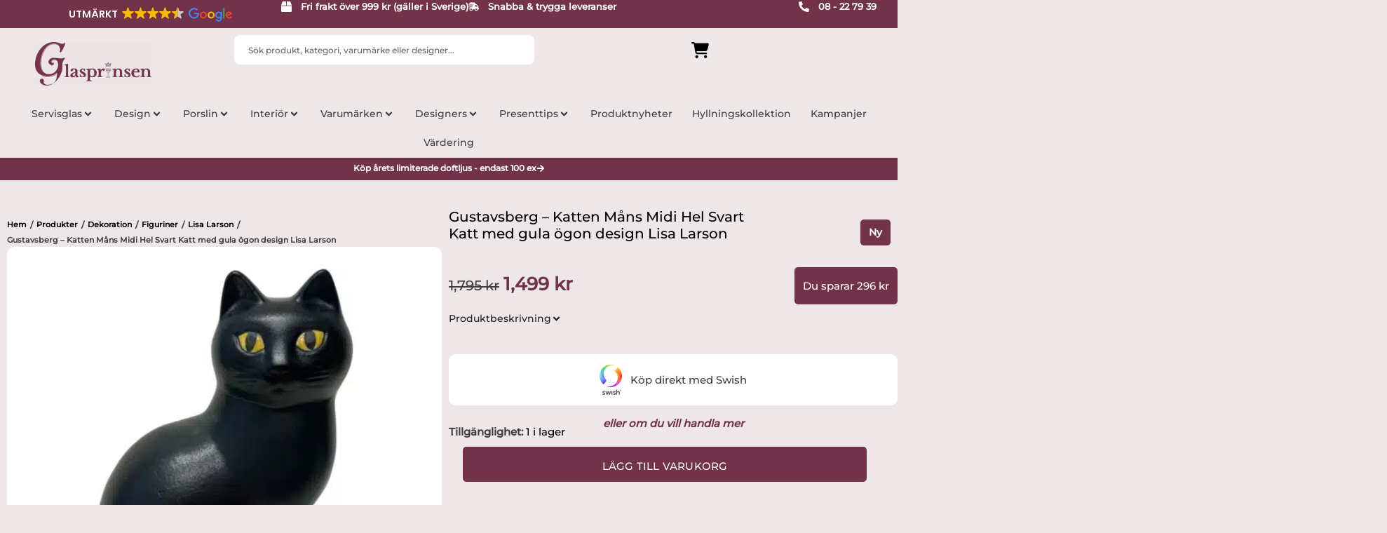

--- FILE ---
content_type: text/html; charset=UTF-8
request_url: https://www.glasprinsen.se/produkt/gustavsberg-katten-mans-midi-hel-svart-katt-med-gula-ogon-design-lisa-larson/
body_size: 110927
content:
<!DOCTYPE html>
<html lang="sv-SE" prefix="og: https://ogp.me/ns#">
<head><meta charset="UTF-8"><script>if(navigator.userAgent.match(/MSIE|Internet Explorer/i)||navigator.userAgent.match(/Trident\/7\..*?rv:11/i)){var href=document.location.href;if(!href.match(/[?&]nowprocket/)){if(href.indexOf("?")==-1){if(href.indexOf("#")==-1){document.location.href=href+"?nowprocket=1"}else{document.location.href=href.replace("#","?nowprocket=1#")}}else{if(href.indexOf("#")==-1){document.location.href=href+"&nowprocket=1"}else{document.location.href=href.replace("#","&nowprocket=1#")}}}}</script><script>(()=>{class RocketLazyLoadScripts{constructor(){this.v="2.0.4",this.userEvents=["keydown","keyup","mousedown","mouseup","mousemove","mouseover","mouseout","touchmove","touchstart","touchend","touchcancel","wheel","click","dblclick","input"],this.attributeEvents=["onblur","onclick","oncontextmenu","ondblclick","onfocus","onmousedown","onmouseenter","onmouseleave","onmousemove","onmouseout","onmouseover","onmouseup","onmousewheel","onscroll","onsubmit"]}async t(){this.i(),this.o(),/iP(ad|hone)/.test(navigator.userAgent)&&this.h(),this.u(),this.l(this),this.m(),this.k(this),this.p(this),this._(),await Promise.all([this.R(),this.L()]),this.lastBreath=Date.now(),this.S(this),this.P(),this.D(),this.O(),this.M(),await this.C(this.delayedScripts.normal),await this.C(this.delayedScripts.defer),await this.C(this.delayedScripts.async),await this.T(),await this.F(),await this.j(),await this.A(),window.dispatchEvent(new Event("rocket-allScriptsLoaded")),this.everythingLoaded=!0,this.lastTouchEnd&&await new Promise(t=>setTimeout(t,500-Date.now()+this.lastTouchEnd)),this.I(),this.H(),this.U(),this.W()}i(){this.CSPIssue=sessionStorage.getItem("rocketCSPIssue"),document.addEventListener("securitypolicyviolation",t=>{this.CSPIssue||"script-src-elem"!==t.violatedDirective||"data"!==t.blockedURI||(this.CSPIssue=!0,sessionStorage.setItem("rocketCSPIssue",!0))},{isRocket:!0})}o(){window.addEventListener("pageshow",t=>{this.persisted=t.persisted,this.realWindowLoadedFired=!0},{isRocket:!0}),window.addEventListener("pagehide",()=>{this.onFirstUserAction=null},{isRocket:!0})}h(){let t;function e(e){t=e}window.addEventListener("touchstart",e,{isRocket:!0}),window.addEventListener("touchend",function i(o){o.changedTouches[0]&&t.changedTouches[0]&&Math.abs(o.changedTouches[0].pageX-t.changedTouches[0].pageX)<10&&Math.abs(o.changedTouches[0].pageY-t.changedTouches[0].pageY)<10&&o.timeStamp-t.timeStamp<200&&(window.removeEventListener("touchstart",e,{isRocket:!0}),window.removeEventListener("touchend",i,{isRocket:!0}),"INPUT"===o.target.tagName&&"text"===o.target.type||(o.target.dispatchEvent(new TouchEvent("touchend",{target:o.target,bubbles:!0})),o.target.dispatchEvent(new MouseEvent("mouseover",{target:o.target,bubbles:!0})),o.target.dispatchEvent(new PointerEvent("click",{target:o.target,bubbles:!0,cancelable:!0,detail:1,clientX:o.changedTouches[0].clientX,clientY:o.changedTouches[0].clientY})),event.preventDefault()))},{isRocket:!0})}q(t){this.userActionTriggered||("mousemove"!==t.type||this.firstMousemoveIgnored?"keyup"===t.type||"mouseover"===t.type||"mouseout"===t.type||(this.userActionTriggered=!0,this.onFirstUserAction&&this.onFirstUserAction()):this.firstMousemoveIgnored=!0),"click"===t.type&&t.preventDefault(),t.stopPropagation(),t.stopImmediatePropagation(),"touchstart"===this.lastEvent&&"touchend"===t.type&&(this.lastTouchEnd=Date.now()),"click"===t.type&&(this.lastTouchEnd=0),this.lastEvent=t.type,t.composedPath&&t.composedPath()[0].getRootNode()instanceof ShadowRoot&&(t.rocketTarget=t.composedPath()[0]),this.savedUserEvents.push(t)}u(){this.savedUserEvents=[],this.userEventHandler=this.q.bind(this),this.userEvents.forEach(t=>window.addEventListener(t,this.userEventHandler,{passive:!1,isRocket:!0})),document.addEventListener("visibilitychange",this.userEventHandler,{isRocket:!0})}U(){this.userEvents.forEach(t=>window.removeEventListener(t,this.userEventHandler,{passive:!1,isRocket:!0})),document.removeEventListener("visibilitychange",this.userEventHandler,{isRocket:!0}),this.savedUserEvents.forEach(t=>{(t.rocketTarget||t.target).dispatchEvent(new window[t.constructor.name](t.type,t))})}m(){const t="return false",e=Array.from(this.attributeEvents,t=>"data-rocket-"+t),i="["+this.attributeEvents.join("],[")+"]",o="[data-rocket-"+this.attributeEvents.join("],[data-rocket-")+"]",s=(e,i,o)=>{o&&o!==t&&(e.setAttribute("data-rocket-"+i,o),e["rocket"+i]=new Function("event",o),e.setAttribute(i,t))};new MutationObserver(t=>{for(const n of t)"attributes"===n.type&&(n.attributeName.startsWith("data-rocket-")||this.everythingLoaded?n.attributeName.startsWith("data-rocket-")&&this.everythingLoaded&&this.N(n.target,n.attributeName.substring(12)):s(n.target,n.attributeName,n.target.getAttribute(n.attributeName))),"childList"===n.type&&n.addedNodes.forEach(t=>{if(t.nodeType===Node.ELEMENT_NODE)if(this.everythingLoaded)for(const i of[t,...t.querySelectorAll(o)])for(const t of i.getAttributeNames())e.includes(t)&&this.N(i,t.substring(12));else for(const e of[t,...t.querySelectorAll(i)])for(const t of e.getAttributeNames())this.attributeEvents.includes(t)&&s(e,t,e.getAttribute(t))})}).observe(document,{subtree:!0,childList:!0,attributeFilter:[...this.attributeEvents,...e]})}I(){this.attributeEvents.forEach(t=>{document.querySelectorAll("[data-rocket-"+t+"]").forEach(e=>{this.N(e,t)})})}N(t,e){const i=t.getAttribute("data-rocket-"+e);i&&(t.setAttribute(e,i),t.removeAttribute("data-rocket-"+e))}k(t){Object.defineProperty(HTMLElement.prototype,"onclick",{get(){return this.rocketonclick||null},set(e){this.rocketonclick=e,this.setAttribute(t.everythingLoaded?"onclick":"data-rocket-onclick","this.rocketonclick(event)")}})}S(t){function e(e,i){let o=e[i];e[i]=null,Object.defineProperty(e,i,{get:()=>o,set(s){t.everythingLoaded?o=s:e["rocket"+i]=o=s}})}e(document,"onreadystatechange"),e(window,"onload"),e(window,"onpageshow");try{Object.defineProperty(document,"readyState",{get:()=>t.rocketReadyState,set(e){t.rocketReadyState=e},configurable:!0}),document.readyState="loading"}catch(t){console.log("WPRocket DJE readyState conflict, bypassing")}}l(t){this.originalAddEventListener=EventTarget.prototype.addEventListener,this.originalRemoveEventListener=EventTarget.prototype.removeEventListener,this.savedEventListeners=[],EventTarget.prototype.addEventListener=function(e,i,o){o&&o.isRocket||!t.B(e,this)&&!t.userEvents.includes(e)||t.B(e,this)&&!t.userActionTriggered||e.startsWith("rocket-")||t.everythingLoaded?t.originalAddEventListener.call(this,e,i,o):(t.savedEventListeners.push({target:this,remove:!1,type:e,func:i,options:o}),"mouseenter"!==e&&"mouseleave"!==e||t.originalAddEventListener.call(this,e,t.savedUserEvents.push,o))},EventTarget.prototype.removeEventListener=function(e,i,o){o&&o.isRocket||!t.B(e,this)&&!t.userEvents.includes(e)||t.B(e,this)&&!t.userActionTriggered||e.startsWith("rocket-")||t.everythingLoaded?t.originalRemoveEventListener.call(this,e,i,o):t.savedEventListeners.push({target:this,remove:!0,type:e,func:i,options:o})}}J(t,e){this.savedEventListeners=this.savedEventListeners.filter(i=>{let o=i.type,s=i.target||window;return e!==o||t!==s||(this.B(o,s)&&(i.type="rocket-"+o),this.$(i),!1)})}H(){EventTarget.prototype.addEventListener=this.originalAddEventListener,EventTarget.prototype.removeEventListener=this.originalRemoveEventListener,this.savedEventListeners.forEach(t=>this.$(t))}$(t){t.remove?this.originalRemoveEventListener.call(t.target,t.type,t.func,t.options):this.originalAddEventListener.call(t.target,t.type,t.func,t.options)}p(t){let e;function i(e){return t.everythingLoaded?e:e.split(" ").map(t=>"load"===t||t.startsWith("load.")?"rocket-jquery-load":t).join(" ")}function o(o){function s(e){const s=o.fn[e];o.fn[e]=o.fn.init.prototype[e]=function(){return this[0]===window&&t.userActionTriggered&&("string"==typeof arguments[0]||arguments[0]instanceof String?arguments[0]=i(arguments[0]):"object"==typeof arguments[0]&&Object.keys(arguments[0]).forEach(t=>{const e=arguments[0][t];delete arguments[0][t],arguments[0][i(t)]=e})),s.apply(this,arguments),this}}if(o&&o.fn&&!t.allJQueries.includes(o)){const e={DOMContentLoaded:[],"rocket-DOMContentLoaded":[]};for(const t in e)document.addEventListener(t,()=>{e[t].forEach(t=>t())},{isRocket:!0});o.fn.ready=o.fn.init.prototype.ready=function(i){function s(){parseInt(o.fn.jquery)>2?setTimeout(()=>i.bind(document)(o)):i.bind(document)(o)}return"function"==typeof i&&(t.realDomReadyFired?!t.userActionTriggered||t.fauxDomReadyFired?s():e["rocket-DOMContentLoaded"].push(s):e.DOMContentLoaded.push(s)),o([])},s("on"),s("one"),s("off"),t.allJQueries.push(o)}e=o}t.allJQueries=[],o(window.jQuery),Object.defineProperty(window,"jQuery",{get:()=>e,set(t){o(t)}})}P(){const t=new Map;document.write=document.writeln=function(e){const i=document.currentScript,o=document.createRange(),s=i.parentElement;let n=t.get(i);void 0===n&&(n=i.nextSibling,t.set(i,n));const c=document.createDocumentFragment();o.setStart(c,0),c.appendChild(o.createContextualFragment(e)),s.insertBefore(c,n)}}async R(){return new Promise(t=>{this.userActionTriggered?t():this.onFirstUserAction=t})}async L(){return new Promise(t=>{document.addEventListener("DOMContentLoaded",()=>{this.realDomReadyFired=!0,t()},{isRocket:!0})})}async j(){return this.realWindowLoadedFired?Promise.resolve():new Promise(t=>{window.addEventListener("load",t,{isRocket:!0})})}M(){this.pendingScripts=[];this.scriptsMutationObserver=new MutationObserver(t=>{for(const e of t)e.addedNodes.forEach(t=>{"SCRIPT"!==t.tagName||t.noModule||t.isWPRocket||this.pendingScripts.push({script:t,promise:new Promise(e=>{const i=()=>{const i=this.pendingScripts.findIndex(e=>e.script===t);i>=0&&this.pendingScripts.splice(i,1),e()};t.addEventListener("load",i,{isRocket:!0}),t.addEventListener("error",i,{isRocket:!0}),setTimeout(i,1e3)})})})}),this.scriptsMutationObserver.observe(document,{childList:!0,subtree:!0})}async F(){await this.X(),this.pendingScripts.length?(await this.pendingScripts[0].promise,await this.F()):this.scriptsMutationObserver.disconnect()}D(){this.delayedScripts={normal:[],async:[],defer:[]},document.querySelectorAll("script[type$=rocketlazyloadscript]").forEach(t=>{t.hasAttribute("data-rocket-src")?t.hasAttribute("async")&&!1!==t.async?this.delayedScripts.async.push(t):t.hasAttribute("defer")&&!1!==t.defer||"module"===t.getAttribute("data-rocket-type")?this.delayedScripts.defer.push(t):this.delayedScripts.normal.push(t):this.delayedScripts.normal.push(t)})}async _(){await this.L();let t=[];document.querySelectorAll("script[type$=rocketlazyloadscript][data-rocket-src]").forEach(e=>{let i=e.getAttribute("data-rocket-src");if(i&&!i.startsWith("data:")){i.startsWith("//")&&(i=location.protocol+i);try{const o=new URL(i).origin;o!==location.origin&&t.push({src:o,crossOrigin:e.crossOrigin||"module"===e.getAttribute("data-rocket-type")})}catch(t){}}}),t=[...new Map(t.map(t=>[JSON.stringify(t),t])).values()],this.Y(t,"preconnect")}async G(t){if(await this.K(),!0!==t.noModule||!("noModule"in HTMLScriptElement.prototype))return new Promise(e=>{let i;function o(){(i||t).setAttribute("data-rocket-status","executed"),e()}try{if(navigator.userAgent.includes("Firefox/")||""===navigator.vendor||this.CSPIssue)i=document.createElement("script"),[...t.attributes].forEach(t=>{let e=t.nodeName;"type"!==e&&("data-rocket-type"===e&&(e="type"),"data-rocket-src"===e&&(e="src"),i.setAttribute(e,t.nodeValue))}),t.text&&(i.text=t.text),t.nonce&&(i.nonce=t.nonce),i.hasAttribute("src")?(i.addEventListener("load",o,{isRocket:!0}),i.addEventListener("error",()=>{i.setAttribute("data-rocket-status","failed-network"),e()},{isRocket:!0}),setTimeout(()=>{i.isConnected||e()},1)):(i.text=t.text,o()),i.isWPRocket=!0,t.parentNode.replaceChild(i,t);else{const i=t.getAttribute("data-rocket-type"),s=t.getAttribute("data-rocket-src");i?(t.type=i,t.removeAttribute("data-rocket-type")):t.removeAttribute("type"),t.addEventListener("load",o,{isRocket:!0}),t.addEventListener("error",i=>{this.CSPIssue&&i.target.src.startsWith("data:")?(console.log("WPRocket: CSP fallback activated"),t.removeAttribute("src"),this.G(t).then(e)):(t.setAttribute("data-rocket-status","failed-network"),e())},{isRocket:!0}),s?(t.fetchPriority="high",t.removeAttribute("data-rocket-src"),t.src=s):t.src="data:text/javascript;base64,"+window.btoa(unescape(encodeURIComponent(t.text)))}}catch(i){t.setAttribute("data-rocket-status","failed-transform"),e()}});t.setAttribute("data-rocket-status","skipped")}async C(t){const e=t.shift();return e?(e.isConnected&&await this.G(e),this.C(t)):Promise.resolve()}O(){this.Y([...this.delayedScripts.normal,...this.delayedScripts.defer,...this.delayedScripts.async],"preload")}Y(t,e){this.trash=this.trash||[];let i=!0;var o=document.createDocumentFragment();t.forEach(t=>{const s=t.getAttribute&&t.getAttribute("data-rocket-src")||t.src;if(s&&!s.startsWith("data:")){const n=document.createElement("link");n.href=s,n.rel=e,"preconnect"!==e&&(n.as="script",n.fetchPriority=i?"high":"low"),t.getAttribute&&"module"===t.getAttribute("data-rocket-type")&&(n.crossOrigin=!0),t.crossOrigin&&(n.crossOrigin=t.crossOrigin),t.integrity&&(n.integrity=t.integrity),t.nonce&&(n.nonce=t.nonce),o.appendChild(n),this.trash.push(n),i=!1}}),document.head.appendChild(o)}W(){this.trash.forEach(t=>t.remove())}async T(){try{document.readyState="interactive"}catch(t){}this.fauxDomReadyFired=!0;try{await this.K(),this.J(document,"readystatechange"),document.dispatchEvent(new Event("rocket-readystatechange")),await this.K(),document.rocketonreadystatechange&&document.rocketonreadystatechange(),await this.K(),this.J(document,"DOMContentLoaded"),document.dispatchEvent(new Event("rocket-DOMContentLoaded")),await this.K(),this.J(window,"DOMContentLoaded"),window.dispatchEvent(new Event("rocket-DOMContentLoaded"))}catch(t){console.error(t)}}async A(){try{document.readyState="complete"}catch(t){}try{await this.K(),this.J(document,"readystatechange"),document.dispatchEvent(new Event("rocket-readystatechange")),await this.K(),document.rocketonreadystatechange&&document.rocketonreadystatechange(),await this.K(),this.J(window,"load"),window.dispatchEvent(new Event("rocket-load")),await this.K(),window.rocketonload&&window.rocketonload(),await this.K(),this.allJQueries.forEach(t=>t(window).trigger("rocket-jquery-load")),await this.K(),this.J(window,"pageshow");const t=new Event("rocket-pageshow");t.persisted=this.persisted,window.dispatchEvent(t),await this.K(),window.rocketonpageshow&&window.rocketonpageshow({persisted:this.persisted})}catch(t){console.error(t)}}async K(){Date.now()-this.lastBreath>45&&(await this.X(),this.lastBreath=Date.now())}async X(){return document.hidden?new Promise(t=>setTimeout(t)):new Promise(t=>requestAnimationFrame(t))}B(t,e){return e===document&&"readystatechange"===t||(e===document&&"DOMContentLoaded"===t||(e===window&&"DOMContentLoaded"===t||(e===window&&"load"===t||e===window&&"pageshow"===t)))}static run(){(new RocketLazyLoadScripts).t()}}RocketLazyLoadScripts.run()})();</script>
	
	<!-- TrustBox script -->
<script type="rocketlazyloadscript" data-minify="1" data-rocket-type="text/javascript" data-rocket-src="https://www.glasprinsen.se/wp-content/cache/min/1/bootstrap/v5/tp.widget.bootstrap.min.js?ver=1762344057" async></script>
<!-- End TrustBox script -->
	

<meta name="viewport" content="width=device-width, initial-scale=1">
<link rel="profile" href="https://gmpg.org/xfn/11">

<meta name="uri-translation" content="on" /><link rel="alternate" hreflang="sv" href="https://www.glasprinsen.se/produkt/gustavsberg-katten-mans-midi-hel-svart-katt-med-gula-ogon-design-lisa-larson/" />
<link rel="alternate" hreflang="en" href="https://www.glasprinsen.se/en/produkt/gustavsberg-katten-mans-midi-hel-svart-katt-med-gula-ogon-design-lisa-larson/" />
<link rel="alternate" hreflang="da" href="https://www.glasprinsen.se/da/produkt/gustavsberg-katten-mans-midi-hel-svart-katt-med-gula-ogon-design-lisa-larson/" />
<link rel="alternate" hreflang="fi" href="https://www.glasprinsen.se/fi/produkt/gustavsberg-katten-mans-midi-hel-svart-katt-med-gula-ogon-design-lisa-larson/" />
<link rel="alternate" hreflang="no" href="https://www.glasprinsen.se/no/produkt/gustavsberg-katten-mans-midi-hel-svart-katt-med-gula-ogon-design-lisa-larson/" />
<link rel="alternate" hreflang="de" href="https://www.glasprinsen.se/de/produkt/gustavsberg-katten-mans-midi-hel-svart-katt-med-gula-ogon-design-lisa-larson/" />
<link rel="alternate" hreflang="fr" href="https://www.glasprinsen.se/fr/produkt/gustavsberg-katten-mans-midi-hel-svart-katt-med-gula-ogon-design-lisa-larson/" />
<link rel="alternate" hreflang="es" href="https://www.glasprinsen.se/es/produkt/gustavsberg-katten-mans-midi-hel-svart-katt-med-gula-ogon-design-lisa-larson/" />
<link rel="alternate" hreflang="pl" href="https://www.glasprinsen.se/pl/produkt/gustavsberg-katten-mans-midi-hel-svart-katt-med-gula-ogon-design-lisa-larson/" />
<link rel="alternate" hreflang="it" href="https://www.glasprinsen.se/it/produkt/gustavsberg-katten-mans-midi-hel-svart-katt-med-gula-ogon-design-lisa-larson/" />

<!-- Google Tag Manager for WordPress by gtm4wp.com -->
<script data-cfasync="false" data-pagespeed-no-defer>
	var gtm4wp_datalayer_name = "dataLayer";
	var dataLayer = dataLayer || [];
	const gtm4wp_use_sku_instead = 0;
	const gtm4wp_currency = 'SEK';
	const gtm4wp_product_per_impression = 10;
	const gtm4wp_clear_ecommerce = false;
	const gtm4wp_datalayer_max_timeout = 2000;
</script>
<!-- End Google Tag Manager for WordPress by gtm4wp.com --><script type="rocketlazyloadscript">window._wca = window._wca || [];</script>

<!-- Sökmotoroptimering av Rank Math – https://rankmath.com/ -->
<title>Gustavsberg - Katten Måns Midi Hel Svart Katt med gula ögon design Lisa Larson - Glasprinsen</title>
<style id="rocket-critical-css">a,body,del,div,em,fieldset,form,h1,h2,html,iframe,ins,label,legend,li,p,span,strong,ul{border:0;font-size:100%;font-style:inherit;font-weight:inherit;margin:0;outline:0;padding:0;vertical-align:baseline}html{-webkit-text-size-adjust:100%;-ms-text-size-adjust:100%}body{margin:0}details,nav,summary{display:block}a{background-color:transparent}a,a:visited{text-decoration:none}b,strong{font-weight:700}img{border:0}svg:not(:root){overflow:hidden}button,input{color:inherit;font:inherit;margin:0}button{overflow:visible}button{text-transform:none}button{-webkit-appearance:button}button::-moz-focus-inner,input::-moz-focus-inner{border:0;padding:0}input{line-height:normal}input[type=checkbox]{box-sizing:border-box;padding:0}input[type=number]::-webkit-inner-spin-button,input[type=number]::-webkit-outer-spin-button{height:auto}input[type=search]{-webkit-appearance:textfield;box-sizing:content-box}input[type=search]::-webkit-search-cancel-button,input[type=search]::-webkit-search-decoration{-webkit-appearance:none}fieldset{border:1px solid #eaeaea;margin:0 0;padding:.35em .625em .75em}legend{border:0;padding:0}fieldset legend{margin-bottom:1.5em;padding:0 .5em}.ast-container{margin-left:auto;margin-right:auto;padding-left:20px;padding-right:20px}.ast-container::after{content:"";display:table;clear:both}@media (min-width:544px){.ast-container{max-width:100%}}@media (min-width:768px){.ast-container{max-width:100%}}@media (min-width:992px){.ast-container{max-width:100%}}@media (min-width:1200px){.ast-container{max-width:100%}}h1,h2{clear:both}h1{color:#808285;font-size:2em;line-height:1.2}h2{color:#808285;font-size:1.7em;line-height:1.3}html{box-sizing:border-box}*,:after,:before{box-sizing:inherit}body{color:#808285;background:#fff;font-style:normal}ul{margin:0 0 1.5em 3em}ul{list-style:disc}b,strong{font-weight:700}em,i{font-style:italic}img{height:auto;max-width:100%}.button,button,input{color:#808285;font-weight:400;font-size:100%;margin:0;vertical-align:baseline}button,input{line-height:normal}ins{background:0 0;text-decoration:none}ul{margin:0 0 1.5em 3em}ul{list-style:disc}.button,button{border:1px solid;border-color:#eaeaea;border-radius:2px;background:#e6e6e6;padding:.6em 1em .4em;color:#fff}input[type=search]{color:#666;border:1px solid #ccc;border-radius:2px;-webkit-appearance:none}a{color:#4169e1}.screen-reader-text{border:0;clip:rect(1px,1px,1px,1px);height:1px;margin:-1px;overflow:hidden;padding:0;position:absolute;width:1px;word-wrap:normal!important}.ast-container:after,.ast-container:before,.site-content:after,.site-content:before{content:"";display:table}.ast-container:after,.site-content:after{clear:both}iframe{max-width:100%}body{-webkit-font-smoothing:antialiased;-moz-osx-font-smoothing:grayscale}body:not(.logged-in){position:relative}#page{position:relative}a{text-decoration:none}img{vertical-align:middle}p{margin-bottom:1.75em}.button{border-radius:0;padding:18px 30px;border:0;box-shadow:none;text-shadow:none}.site .skip-link{background-color:#f1f1f1;box-shadow:0 0 1px 1px rgba(0,0,0,.2);color:#21759b;display:block;font-family:Montserrat,"Helvetica Neue",sans-serif;font-size:14px;font-weight:700;left:-9999em;outline:0;padding:15px 23px 14px;text-decoration:none;text-transform:none;top:-9999em}input{line-height:1}body,button{line-height:1.85714285714286}.ast-single-post .entry-title{line-height:1.2}.entry-title{font-weight:400}body{background-color:#fff}#page{display:block}body{overflow-x:hidden}input[type=number],input[type=search]{color:#666;padding:.75em;height:auto;border-width:1px;border-style:solid;border-color:#eaeaea;border-radius:2px;background:#fafafa;box-shadow:none;box-sizing:border-box}.entry-title{margin-bottom:.2em}body:after{content:url(https://www.glasprinsen.se/wp-content/plugins/instagram-feed/img/sbi-sprite.png);display:none}ul{box-sizing:border-box}:root{--wp--preset--font-size--normal:16px;--wp--preset--font-size--huge:42px}.screen-reader-text{border:0;clip:rect(1px,1px,1px,1px);clip-path:inset(50%);height:1px;margin:-1px;overflow:hidden;padding:0;position:absolute;width:1px;word-wrap:normal!important}:root{--cc-window-width:475px;--cc-error-color:#b81c23;--cc-mint-color:#12b97c;--cc-meter-color:#5be7b4;--cc-thumb-width-d:95px;--cc-thumb-width-m:70px;--cc-border-radius:3px;--cc-primary-button-bg-color:#000;--cc-primary-button-text-color:#fff;--cc-primary-button-hover-bg-color:#313131;--cc-primary-button-hover-text-color:#fff;--cc-checkout-button-bg-color:#000;--cc-checkout-button-text-color:#fff;--cc-checkout-button-hover-bg-color:#313131;--cc-checkout-button-hover-text-color:#fff;--cc-checkout-button-icon-color:#fff;--cc-coupon-button-bg-color:#efefef;--cc-coupon-button-text-color:#000;--cc-coupon-button-hover-bg-color:#000;--cc-coupon-button-hover-text-color:#fff;--cc-coupon-button-border-color:#bdbdbd;--cc-coupon-button-border-hover-color:#000;--cc-coupon-button-border-width:1px;--cc-window-bg-color:#fff;--cc-window-text-color:#000;--cc-window-muted-text-color:#777;--cc-window-link-color:#000;--cc-window-link-hover-color:#313131;--cc-window-border-color:#dedede;--cc-window-border-width:1px;--cc-rec-slide-bg-color:#fff;--cc-rec-slide-border-color:#dedede;--cc-rec-slide-border-width:1px;--cc-rec-slide-link-color:#000;--cc-rec-slide-link-hover-color:#313131;--cc-rec-slide-text-color:#000;--cc-icon-color:#000;--cc-header-bg-color:#fff;--cc-menu-link-color:#636363;--cc-menu-link-hover-color:#000;--cc-active-menu-color:#000;--cc-compass-open-bg-color:#fff;--cc-compass-bg-color:#000;--cc-compass-cart-icon-color:#fff;--cc-compass-close-icon-color:#000;--cc-cart-count-bg-color:#12b99a;--cc-cart-count-text-color:#fff}.cc-window,.cc-compass-count,.cc-cart input{font-weight:normal;-webkit-font-smoothing:antialiased;color:var(--cc-window-text-color);font-weight:400;text-transform:none;line-height:1.5;letter-spacing:0}.cc-compass,.cc-compass *{box-sizing:content-box}.cc-window *{box-sizing:border-box}.cc-window a{text-decoration:none}.cc-compass{padding:15px;background-color:var(--cc-compass-bg-color);position:fixed;bottom:25px;right:25px;width:30px;height:30px;border-radius:100px;display:flex;justify-content:center;box-shadow:0 0 10px #00000030;z-index:9999999;align-items:center;-webkit-animation:bounce-in-fwd 1.1s both;animation:bounce-in-fwd 1.1s both;line-height:1}.cc-window{background-color:var(--cc-window-bg-color);width:var(--cc-window-width);height:100%;position:fixed;top:0;right:-1000px;z-index:999999;box-shadow:0 0 20px #00000030;opacity:1;overflow-y:scroll}.cc-cart{flex-direction:column;display:flex}.cc-header{height:auto;background-color:var(--cc-header-bg-color);top:0;font-size:14px;color:#ccc;position:sticky;z-index:9999;border-bottom:var(--cc-window-border-width) solid var(--cc-window-border-color)}.cc-title{color:#000;font-size:23px;display:block;letter-spacing:-0.2px;margin-bottom:2px}.cc-inner-container{padding:10px}.cc-header .cc-inner-container{padding:0 25px}.cc-body-container{flex-grow:1;display:flex;flex-direction:column;overflow-y:auto;box-sizing:border-box;position:relative}.cc-body{z-index:99;position:relative;animation:fadeIn 0.5s;overflow-y:auto;width:var(--cc-window-width);flex:1}.cc-empty-msg{padding:40px;font-size:14px;text-align:center}.cc-empty-msg .cc-title{font-size:20px;margin-bottom:5px;color:var(--cc-text-color);font-weight:bold}.cc-empty-msg .cc-button{padding:12px 24px;width:auto}.cc-text-left{text-align:left!important}.ccicon-x{position:absolute!important;top:0!important;right:0;color:#000;font-size:23px;display:none;padding:13px}.cc-compass .licon::before{content:"\24";font-family:"caddy-public-icons";color:#fff;font-size:28px;-webkit-font-smoothing:auto}.cc-compass-count{font-size:10px;border-radius:50px;background-color:var(--cc-cart-count-bg-color);padding:2px 3px 4px;position:absolute;top:-3px;left:0;min-width:14px;height:14px;text-align:center;font-weight:bold;color:var(--cc-cart-count-text-color);line-height:150%;align-items:center}.cc-compass-count.cc-cart-zero{display:none}.cc-window a,.cc-window a:visited{color:var(--cc-window-link-color)!important}.disable-scrollbars::-webkit-scrollbar{width:0;background:transparent}.disable-scrollbars{scrollbar-width:none;-ms-overflow-style:none}.cc-window-wrapper{height:100%;width:100%;overflow:hidden}.cc-window a.cc-button{background-color:var(--cc-primary-button-bg-color);color:var(--cc-primary-button-text-color)!important;padding:14px 20px;border-radius:3px;font-size:16px;display:inline-block;margin:10px auto 0;text-align:center;width:100%;font-weight:bold}.cc-overlay{background-color:#00000091;top:0;bottom:0;display:none;left:0;right:0;position:fixed;z-index:999;height:100%;width:100%}.cc-window a{text-decoration:none}.cc-fs{margin-top:0;padding:5px 20px 20px;background-color:var(--cc-window-bg-color);position:sticky;top:0;z-index:999;height:auto;border-bottom:var(--cc-window-border-width) solid var(--cc-window-border-color)}.cc-fs-title{font-size:15px}.cc-fs-icon{font-size:26px;margin-right:15px;position:relative;top:10px}.cc-fs-icon svg{width:29px;height:29px;color:var(--cc-icon-color)}.cc-fs-meter{width:100%;background-color:#f0efef;height:8px;border-radius:10px;margin-top:5px;line-height:0;text-align:left}.cc-fs-meter-used{display:inline-block;width:30%;background-color:#000;height:8px;top:0;position:relative;border-radius:10px;animation-name:cc-meter-animation;animation-duration:1s;vertical-align:bottom;background-color:var(--cc-meter-color);background-image:linear-gradient(135deg,rgba(255,255,255,0.25) 25%,transparent 25%,transparent 50%,rgba(255,255,255,0.25) 50%,rgba(255,255,255,0.25) 75%,transparent 75%,transparent);background-size:20px 20px;animation:cc-meter-stripes 1.5s linear infinite reverse}.cc-nav{display:block!important}.cc-nav ul{margin:0!important;padding:0!important}.cc-nav li{list-style:none!important;display:inline-block!important;margin-right:25px!important;margin-top:0!important;margin-left:0!important;padding-top:15px!important;padding-bottom:0!important;text-align:center!important;font-size:0!important;line-height:22px!important}.cc-nav li:last-child{margin-right:0!important}.cc-window .cc-header .cc-nav ul li a{color:var(--cc-menu-link-color)!important;padding-bottom:10px!important;text-align:center!important;font-size:16px!important;display:inline-block!important;border-bottom:3px solid transparent}.cc-cart{height:calc(100% - 51px)!important}.cc-cart-container{display:flex;flex-direction:column;overflow:hidden;box-sizing:border-box;height:100%;position:relative}.cc-empty-msg i{font-size:49px!important;margin-bottom:10px;color:var(--cc-icon-color)!important;display:block}.cc-loader{display:inline-block;position:relative;width:25px;height:25px;border-radius:50%;background-color:transparent;border:2px solid #f1f1f1;border-top-color:#000000;-webkit-animation:0.3s spin linear infinite;animation:0.4s spin linear infinite;text-align:center}a.cc_cart_items_list{display:flex!important;align-items:center}span.cc_cart_count{margin-left:5px}.cc-cart .cc-notice{display:none;position:absolute;top:0;right:0;left:0;z-index:9999;background-color:#fff;padding:1em 1em 1em 3.5em;font-size:14px;border-radius:3px;animation:fadeIn 0.5s;box-shadow:0 0 20px #e4e1e1}@keyframes fadeIn{from{opacity:0}to{opacity:1}}@-webkit-keyframes fadeIn{from{opacity:0}to{opacity:1}}@-webkit-keyframes bounce-in-fwd{0%{-webkit-transform:scale(0);transform:scale(0);-webkit-animation-timing-function:ease-in;animation-timing-function:ease-in;opacity:0}38%{-webkit-transform:scale(1);transform:scale(1);-webkit-animation-timing-function:ease-out;animation-timing-function:ease-out;opacity:1}55%{-webkit-transform:scale(0.7);transform:scale(0.7);-webkit-animation-timing-function:ease-in;animation-timing-function:ease-in}72%{-webkit-transform:scale(1);transform:scale(1);-webkit-animation-timing-function:ease-out;animation-timing-function:ease-out}81%{-webkit-transform:scale(0.84);transform:scale(0.84);-webkit-animation-timing-function:ease-in;animation-timing-function:ease-in}89%{-webkit-transform:scale(1);transform:scale(1);-webkit-animation-timing-function:ease-out;animation-timing-function:ease-out}95%{-webkit-transform:scale(0.95);transform:scale(0.95);-webkit-animation-timing-function:ease-in;animation-timing-function:ease-in}100%{-webkit-transform:scale(1);transform:scale(1);-webkit-animation-timing-function:ease-out;animation-timing-function:ease-out}}@keyframes bounce-in-fwd{from{-webkit-transform:scale(0);transform:scale(0);-webkit-animation-timing-function:ease-in;animation-timing-function:ease-in;opacity:0}38%{-webkit-transform:scale(1);transform:scale(1);-webkit-animation-timing-function:ease-out;animation-timing-function:ease-out;opacity:1}55%{-webkit-transform:scale(0.7);transform:scale(0.7);-webkit-animation-timing-function:ease-in;animation-timing-function:ease-in}72%{-webkit-transform:scale(1);transform:scale(1);-webkit-animation-timing-function:ease-out;animation-timing-function:ease-out}81%{-webkit-transform:scale(0.84);transform:scale(0.84);-webkit-animation-timing-function:ease-in;animation-timing-function:ease-in}89%{-webkit-transform:scale(1);transform:scale(1);-webkit-animation-timing-function:ease-out;animation-timing-function:ease-out}95%{-webkit-transform:scale(0.95);transform:scale(0.95);-webkit-animation-timing-function:ease-in;animation-timing-function:ease-in}100%{-webkit-transform:scale(1);transform:scale(1);-webkit-animation-timing-function:ease-out;animation-timing-function:ease-out}}@keyframes cc-meter-animation{0%{width:100%}10%{width:0%}}@keyframes cc-meter-stripes{from{background-position:40px 0}to{background-position:0 0}}@media only screen and (max-width:768px){.cc-window{width:100%}.ccicon-x{display:block}.cc-body-container{flex:1;min-height:0}.cc-body{flex:1;min-height:0;width:100%}.cc-fs-icon{font-size:18px;margin-right:5px}.cc-nav li{margin-right:20px!important}.cc-header .cc-inner-container{padding:0px 15px}.cc-compass{bottom:15px;right:15px}.cc-fs-icon{display:none}.cc-fs{padding:6px 15px 12px;text-align:center!important}.cc-cart-container{height:calc(100vh - 53px)!important}.cc-cart-container{height:100%!important}}@font-face{font-family:"caddy-public-icons";src:url(https://www.glasprinsen.se/wp-content/plugins/caddy/public/fonts/caddy-public-icons.eot?pws4sw);src:url(https://www.glasprinsen.se/wp-content/plugins/caddy/public/fonts/caddy-public-icons.eot?pws4sw#iefix) format("embedded-opentype"),url(https://www.glasprinsen.se/wp-content/plugins/caddy/public/fonts/caddy-public-icons.ttf?pws4sw) format("truetype"),url(https://www.glasprinsen.se/wp-content/plugins/caddy/public/fonts/caddy-public-icons.woff?pws4sw) format("woff"),url(https://www.glasprinsen.se/wp-content/plugins/caddy/public/fonts/caddy-public-icons.svg?pws4sw#caddy-public-icons) format("svg");font-weight:normal;font-style:normal;font-display:swap}[class^="ccicon-"]{font-family:"caddy-public-icons"!important;speak:none;font-style:normal;font-weight:normal;font-variant:normal;text-transform:none;line-height:1;-webkit-font-smoothing:antialiased;-moz-osx-font-smoothing:grayscale}.ccicon-cart-empty:before{content:"\e909"}.ccicon-x:before{content:"\e901"}.ccicon-close:before{content:"\e901"}button.pswp__button{box-shadow:none!important;background-image:url(https://www.glasprinsen.se/wp-content/plugins/woocommerce/assets/css/photoswipe/default-skin/default-skin.png)!important}button.pswp__button,button.pswp__button--arrow--left::before,button.pswp__button--arrow--right::before{background-color:transparent!important}button.pswp__button--arrow--left,button.pswp__button--arrow--right{background-image:none!important}.pswp{display:none;position:absolute;width:100%;height:100%;left:0;top:0;overflow:hidden;-ms-touch-action:none;touch-action:none;z-index:1500;-webkit-text-size-adjust:100%;-webkit-backface-visibility:hidden;outline:0}.pswp *{-webkit-box-sizing:border-box;box-sizing:border-box}.pswp__bg{position:absolute;left:0;top:0;width:100%;height:100%;background:#000;opacity:0;-webkit-transform:translateZ(0);transform:translateZ(0);-webkit-backface-visibility:hidden;will-change:opacity}.pswp__scroll-wrap{position:absolute;left:0;top:0;width:100%;height:100%;overflow:hidden}.pswp__container{-ms-touch-action:none;touch-action:none;position:absolute;left:0;right:0;top:0;bottom:0}.pswp__container{-webkit-touch-callout:none}.pswp__bg{will-change:opacity}.pswp__container{-webkit-backface-visibility:hidden}.pswp__item{position:absolute;left:0;right:0;top:0;bottom:0;overflow:hidden}.pswp__button{width:44px;height:44px;position:relative;background:0 0;overflow:visible;-webkit-appearance:none;display:block;border:0;padding:0;margin:0;float:left;opacity:.75;-webkit-box-shadow:none;box-shadow:none}.pswp__button::-moz-focus-inner{padding:0;border:0}.pswp__button,.pswp__button--arrow--left:before,.pswp__button--arrow--right:before{background:url(https://www.glasprinsen.se/wp-content/plugins/woocommerce/assets/css/photoswipe/default-skin/default-skin.png) 0 0 no-repeat;background-size:264px 88px;width:44px;height:44px}.pswp__button--close{background-position:0 -44px}.pswp__button--share{background-position:-44px -44px}.pswp__button--fs{display:none}.pswp__button--zoom{display:none;background-position:-88px 0}.pswp__button--arrow--left,.pswp__button--arrow--right{background:0 0;top:50%;margin-top:-50px;width:70px;height:100px;position:absolute}.pswp__button--arrow--left{left:0}.pswp__button--arrow--right{right:0}.pswp__button--arrow--left:before,.pswp__button--arrow--right:before{content:'';top:35px;background-color:rgba(0,0,0,.3);height:30px;width:32px;position:absolute}.pswp__button--arrow--left:before{left:6px;background-position:-138px -44px}.pswp__button--arrow--right:before{right:6px;background-position:-94px -44px}.pswp__share-modal{display:block;background:rgba(0,0,0,.5);width:100%;height:100%;top:0;left:0;padding:10px;position:absolute;z-index:1600;opacity:0;-webkit-backface-visibility:hidden;will-change:opacity}.pswp__share-modal--hidden{display:none}.pswp__share-tooltip{z-index:1620;position:absolute;background:#fff;top:56px;border-radius:2px;display:block;width:auto;right:44px;-webkit-box-shadow:0 2px 5px rgba(0,0,0,.25);box-shadow:0 2px 5px rgba(0,0,0,.25);-webkit-transform:translateY(6px);-ms-transform:translateY(6px);transform:translateY(6px);-webkit-backface-visibility:hidden;will-change:transform}.pswp__counter{position:relative;left:0;top:0;height:44px;font-size:13px;line-height:44px;color:#fff;opacity:.75;padding:0 10px;margin-inline-end:auto}.pswp__caption{position:absolute;left:0;bottom:0;width:100%;min-height:44px}.pswp__caption__center{text-align:left;max-width:420px;margin:0 auto;font-size:13px;padding:10px;line-height:20px;color:#ccc}.pswp__preloader{width:44px;height:44px;position:absolute;top:0;left:50%;margin-left:-22px;opacity:0;will-change:opacity;direction:ltr}.pswp__preloader__icn{width:20px;height:20px;margin:12px}@media screen and (max-width:1024px){.pswp__preloader{position:relative;left:auto;top:auto;margin:0;float:right}}.pswp__ui{-webkit-font-smoothing:auto;visibility:visible;opacity:1;z-index:1550}.pswp__top-bar{position:absolute;left:0;top:0;height:44px;width:100%;display:flex;justify-content:flex-end}.pswp__caption,.pswp__top-bar{-webkit-backface-visibility:hidden;will-change:opacity}.pswp__caption,.pswp__top-bar{background-color:rgba(0,0,0,.5)}.pswp__ui--hidden .pswp__button--arrow--left,.pswp__ui--hidden .pswp__button--arrow--right,.pswp__ui--hidden .pswp__caption,.pswp__ui--hidden .pswp__top-bar{opacity:.001}.woocommerce img,.woocommerce-page img{height:auto;max-width:100%}.woocommerce #content div.product div.images,.woocommerce div.product div.images,.woocommerce-page #content div.product div.images,.woocommerce-page div.product div.images{float:left;width:48%}@keyframes spin{100%{transform:rotate(360deg)}}.screen-reader-text{border:0;clip:rect(1px,1px,1px,1px);clip-path:inset(50%);height:1px;margin:-1px;overflow:hidden;padding:0;position:absolute;width:1px;word-wrap:normal!important}.woocommerce h2{margin-bottom:.7em}.woocommerce .quantity input[type=number]{padding:.3em}.woocommerce .quantity .qty{width:3.631em;text-align:center;min-height:35px}.woocommerce div.product{margin-bottom:0;position:relative}.woocommerce div.product .product_title{clear:none;margin-top:0;padding:0}.woocommerce div.product p.price{color:#77a464;font-size:1.5rem;font-weight:700;margin:0 0 .2em}.woocommerce div.product p.price ins{background:inherit;font-weight:700;display:inline-block}.woocommerce div.product p.price del{opacity:.5;font-weight:400;display:inline-block}.woocommerce div.product p.ast-stock-detail{font-size:1em}.woocommerce div.product p.ast-stock-detail .ast-stock-avail{font-weight:700}.woocommerce div.product .stock{color:#77a464}.woocommerce div.product .product_title{margin:0 0 .5em 0}.woocommerce div.product div.images{margin-bottom:2em}.woocommerce div.product div.images img{display:block;width:100%;height:auto;box-shadow:none}.woocommerce div.product div.images.woocommerce-product-gallery{position:relative}.woocommerce div.product div.images .woocommerce-product-gallery__wrapper{margin:0;padding:0}.woocommerce div.product form.cart{margin:0 0 1.2em}.woocommerce div.product form.cart::after,.woocommerce div.product form.cart::before{content:' ';display:table}.woocommerce div.product form.cart::after{clear:both}.woocommerce div.product form.cart div.quantity{float:left;margin:0 4px 0 0}.woocommerce div.product form.cart .button{vertical-align:middle;float:left}.woocommerce div.product form.cart .button.single_add_to_cart_button{padding:10px 40px}.woocommerce button.button{font-size:100%;margin:0;line-height:1;position:relative;text-decoration:none;overflow:visible;padding:.5em .75em;font-weight:700;border-radius:3px;left:auto;color:#515151;background-color:#ebe9eb;border:0;display:inline-block;background-image:none;box-shadow:none;text-shadow:none}.woocommerce button.button.alt{background-color:#a46497;color:#fff;-webkit-font-smoothing:antialiased}.woocommerce .cart .button{float:none}.pswp{z-index:999999}.woocommerce .pswp__caption__center,.woocommerce-page .pswp__caption__center{text-align:center}.woocommerce .pswp__bg,.woocommerce-page .pswp__bg{opacity:.7!important}.woocommerce input[type=number],.woocommerce input[type=search],.woocommerce-page input[type=number],.woocommerce-page input[type=search]{border-color:#ddd;background:#fff;box-shadow:none;border-radius:0}button.pswp__button{box-shadow:none!important;background-image:url(https://www.glasprinsen.se/wp-content/plugins/woocommerce/assets/css/photoswipe/default-skin/default-skin.png)!important}button.pswp__button,button.pswp__button--arrow--left::before,button.pswp__button--arrow--right::before{background-color:transparent!important}button.pswp__button--arrow--left,button.pswp__button--arrow--right{background-image:none!important}.woocommerce h2{font-size:1.625rem}.jet-mega-menu{position:relative;width:100%}.jet-mega-menu-toggle{display:-webkit-box;display:-ms-flexbox;display:flex;-webkit-box-pack:center;-ms-flex-pack:center;justify-content:center;-webkit-box-align:center;-ms-flex-align:center;align-items:center;font-size:var(--jmm-dropdown-toggle-icon-size, 16px);width:var(--jmm-dropdown-toggle-size, 36px);height:var(--jmm-dropdown-toggle-size, 36px)}.jet-mega-menu-list{display:-webkit-box;display:-ms-flexbox;display:flex;position:relative;list-style:none;padding:0;margin:0}.jet-mega-menu-item{position:relative;-webkit-transform-origin:0;-ms-transform-origin:0;transform-origin:0}.jet-mega-menu-item__inner{display:-webkit-box;display:-ms-flexbox;display:flex;-ms-flex-wrap:nowrap;flex-wrap:nowrap;-webkit-box-pack:justify;-ms-flex-pack:justify;justify-content:space-between;-webkit-box-align:center;-ms-flex-align:center;align-items:center;gap:var(--jmm-items-dropdown-gap, 5px)}.jet-mega-menu-item__link{display:-webkit-box;display:-ms-flexbox;display:flex;-webkit-box-pack:start;-ms-flex-pack:start;justify-content:flex-start;-webkit-box-align:center;-ms-flex-align:center;align-items:center;position:relative;gap:var(--jmm-items-icon-gap, 10px)}.jet-mega-menu-item__dropdown{display:-webkit-box;display:-ms-flexbox;display:flex;-webkit-box-pack:center;-ms-flex-pack:center;justify-content:center;-webkit-box-align:center;-ms-flex-align:center;align-items:center;-ms-flex-item-align:center;align-self:center;min-width:18px;min-height:18px;font-size:var(--jmm-top-item-dropdown-icon-size)}.jet-mega-menu-item__dropdown svg{width:1em;height:1em}.jet-mega-menu-item__title{display:-webkit-box;display:-ms-flexbox;display:flex;-webkit-box-orient:vertical;-webkit-box-direction:normal;-ms-flex-direction:column;flex-direction:column;-webkit-box-pack:center;-ms-flex-pack:center;justify-content:center;-webkit-box-align:start;-ms-flex-align:start;align-items:flex-start}.jet-mega-menu-item__label{white-space:nowrap}.jet-mega-menu-mega-container{width:100%;display:-webkit-box;display:-ms-flexbox;display:flex;-webkit-box-orient:vertical;-webkit-box-direction:normal;-ms-flex-direction:column;flex-direction:column;-webkit-box-pack:start;-ms-flex-pack:start;justify-content:flex-start;-webkit-box-align:stretch;-ms-flex-align:stretch;align-items:stretch;max-width:100vw}.jet-mega-menu.jet-mega-menu--layout-horizontal{max-width:100%}.jet-mega-menu.jet-mega-menu--layout-horizontal .jet-mega-menu-toggle{display:none}.jet-mega-menu.jet-mega-menu--layout-horizontal .jet-mega-menu-container{display:block}.jet-mega-menu.jet-mega-menu--layout-horizontal .jet-mega-menu-list{-webkit-box-orient:horizontal;-webkit-box-direction:normal;-ms-flex-direction:row;flex-direction:row;-ms-flex-wrap:wrap;flex-wrap:wrap;-webkit-box-pack:var(--jmm-top-items-hor-align, flex-start);-ms-flex-pack:var(--jmm-top-items-hor-align, flex-start);justify-content:var(--jmm-top-items-hor-align, flex-start);-webkit-box-align:stretch;-ms-flex-align:stretch;align-items:stretch;gap:var(--jmm-top-items-gap, 0);padding-top:var(--jmm-top-menu-ver-padding, 0);padding-left:var(--jmm-top-menu-hor-padding, 0);padding-bottom:var(--jmm-top-menu-ver-padding, 0);padding-right:var(--jmm-top-menu-hor-padding, 0);background-color:var(--jmm-top-menu-bg-color, inherit)}.jet-mega-menu.jet-mega-menu--layout-horizontal .jet-mega-menu-item__inner{padding-top:var(--jmm-top-items-ver-padding, 5px);padding-left:var(--jmm-top-items-hor-padding, 10px);padding-bottom:var(--jmm-top-items-ver-padding, 5px);padding-right:var(--jmm-top-items-hor-padding, 10px);background-color:var(--jmm-top-item-bg-color, initial)}.jet-mega-menu.jet-mega-menu--layout-horizontal .jet-mega-menu-item__title{color:var(--jmm-top-item-title-color, inherit)}.jet-mega-menu.jet-mega-menu--layout-horizontal .jet-mega-menu-item__dropdown{color:var(--jmm-top-item-dropdown-icon-color, inherit)}.jet-mega-menu.jet-mega-menu--layout-horizontal .jet-mega-menu-mega-container{position:absolute;width:var(--jmm-submenu-width, 100%);min-width:200px;top:100%;left:0;z-index:999}.jet-mega-menu.jet-mega-menu--layout-horizontal .jet-mega-menu-mega-container__inner{-webkit-transform:translateX(var(--jmm-submenu-delta-x-offset, 0));-ms-transform:translateX(var(--jmm-submenu-delta-x-offset, 0));transform:translateX(var(--jmm-submenu-delta-x-offset, 0));background-color:var(--jmm-sub-menu-bg-color, white);margin-top:var(--jmm-sub-menu-offset, 0);padding-top:var(--jmm-mega-container-ver-padding, 10px);padding-left:var(--jmm-mega-container-hor-padding, 20px);padding-bottom:var(--jmm-mega-container-ver-padding, 10px);padding-right:var(--jmm-mega-container-hor-padding, 20px)}.jet-mega-menu.jet-mega-menu--fill-svg-icons .jet-mega-menu-item__dropdown svg{fill:currentColor}.jet-mega-menu.jet-mega-menu--fill-svg-icons .jet-mega-menu-item__dropdown svg path{fill:currentColor}.jet-mega-menu.jet-mega-menu--fill-svg-icons .jet-mega-menu-toggle svg{fill:currentColor}.jet-mega-menu.jet-mega-menu--fill-svg-icons .jet-mega-menu-toggle svg path{fill:currentColor}.jet-mega-menu.jet-mega-menu--animation-fade.jet-mega-menu--layout-horizontal .jet-mega-menu-list .jet-mega-menu-mega-container{opacity:0;visibility:hidden}.jet-mega-menu-location{overflow-x:hidden}.elementor-template-full-width .site-content .ast-container{max-width:100%;padding:0}.elementor-jet-single-add-to-cart .cart .quantity{float:left}.jet-woo-product-gallery-pswp{display:none;position:absolute;width:100%;height:100%;left:0;top:0;overflow:hidden;-ms-touch-action:none;touch-action:none;z-index:999999;outline:0}.jet-woo-product-gallery-pswp .pswp__button--zoom{display:block}.elementor-screen-only,.screen-reader-text{height:1px;margin:-1px;overflow:hidden;padding:0;position:absolute;top:-10000em;width:1px;clip:rect(0,0,0,0);border:0}.elementor *,.elementor :after,.elementor :before{box-sizing:border-box}.elementor a{box-shadow:none;text-decoration:none}.elementor img{border:none;border-radius:0;box-shadow:none;height:auto;max-width:100%}.elementor-element{--flex-direction:initial;--flex-wrap:initial;--justify-content:initial;--align-items:initial;--align-content:initial;--gap:initial;--flex-basis:initial;--flex-grow:initial;--flex-shrink:initial;--order:initial;--align-self:initial;align-self:var(--align-self);flex-basis:var(--flex-basis);flex-grow:var(--flex-grow);flex-shrink:var(--flex-shrink);order:var(--order)}.elementor-align-center{text-align:center}.elementor-align-center .elementor-button{width:auto}@media (max-width:767px){.elementor-mobile-align-center{text-align:center}}:root{--page-title-display:block}h1.entry-title{display:var(--page-title-display)}.elementor-widget{position:relative}.elementor-widget:not(:last-child){margin-bottom:var(--kit-widget-spacing,20px)}@media (prefers-reduced-motion:no-preference){html{scroll-behavior:smooth}}.e-con{--border-radius:0;--border-top-width:0px;--border-right-width:0px;--border-bottom-width:0px;--border-left-width:0px;--border-style:initial;--border-color:initial;--container-widget-width:100%;--container-widget-height:initial;--container-widget-flex-grow:0;--container-widget-align-self:initial;--content-width:min(100%,var(--container-max-width,1140px));--width:100%;--min-height:initial;--height:auto;--text-align:initial;--margin-top:0px;--margin-right:0px;--margin-bottom:0px;--margin-left:0px;--padding-top:var(--container-default-padding-top,10px);--padding-right:var(--container-default-padding-right,10px);--padding-bottom:var(--container-default-padding-bottom,10px);--padding-left:var(--container-default-padding-left,10px);--position:relative;--z-index:revert;--overflow:visible;--gap:var(--widgets-spacing,20px);--row-gap:var(--widgets-spacing-row,20px);--column-gap:var(--widgets-spacing-column,20px);--overlay-mix-blend-mode:initial;--overlay-opacity:1;--e-con-grid-template-columns:repeat(3,1fr);--e-con-grid-template-rows:repeat(2,1fr);border-radius:var(--border-radius);height:var(--height);min-height:var(--min-height);min-width:0;overflow:var(--overflow);position:var(--position);width:var(--width);z-index:var(--z-index);--flex-wrap-mobile:wrap;margin-block-end:var(--margin-block-end);margin-block-start:var(--margin-block-start);margin-inline-end:var(--margin-inline-end);margin-inline-start:var(--margin-inline-start);padding-inline-end:var(--padding-inline-end);padding-inline-start:var(--padding-inline-start);--margin-block-start:var(--margin-top);--margin-block-end:var(--margin-bottom);--margin-inline-start:var(--margin-left);--margin-inline-end:var(--margin-right);--padding-inline-start:var(--padding-left);--padding-inline-end:var(--padding-right);--padding-block-start:var(--padding-top);--padding-block-end:var(--padding-bottom);--border-block-start-width:var(--border-top-width);--border-block-end-width:var(--border-bottom-width);--border-inline-start-width:var(--border-left-width);--border-inline-end-width:var(--border-right-width)}.e-con.e-flex{--flex-direction:column;--flex-basis:auto;--flex-grow:0;--flex-shrink:1;flex:var(--flex-grow) var(--flex-shrink) var(--flex-basis)}.e-con-full,.e-con>.e-con-inner{padding-block-end:var(--padding-block-end);padding-block-start:var(--padding-block-start);text-align:var(--text-align)}.e-con-full.e-flex,.e-con.e-flex>.e-con-inner{flex-direction:var(--flex-direction)}.e-con,.e-con>.e-con-inner{display:var(--display)}.e-con-boxed.e-flex{align-content:normal;align-items:normal;flex-direction:column;flex-wrap:nowrap;justify-content:normal}.e-con-boxed{gap:initial;text-align:initial}.e-con.e-flex>.e-con-inner{align-content:var(--align-content);align-items:var(--align-items);align-self:auto;flex-basis:auto;flex-grow:1;flex-shrink:1;flex-wrap:var(--flex-wrap);justify-content:var(--justify-content)}.e-con>.e-con-inner{gap:var(--row-gap) var(--column-gap);height:100%;margin:0 auto;max-width:var(--content-width);padding-inline-end:0;padding-inline-start:0;width:100%}.e-con .elementor-widget.elementor-widget{margin-block-end:0}.e-con:before{border-block-end-width:var(--border-block-end-width);border-block-start-width:var(--border-block-start-width);border-color:var(--border-color);border-inline-end-width:var(--border-inline-end-width);border-inline-start-width:var(--border-inline-start-width);border-radius:var(--border-radius);border-style:var(--border-style);content:var(--background-overlay);display:block;height:max(100% + var(--border-top-width) + var(--border-bottom-width),100%);left:calc(0px - var(--border-left-width));mix-blend-mode:var(--overlay-mix-blend-mode);opacity:var(--overlay-opacity);position:absolute;top:calc(0px - var(--border-top-width));width:max(100% + var(--border-left-width) + var(--border-right-width),100%)}.e-con .elementor-widget{min-width:0}.e-con>.e-con-inner>.elementor-widget>.elementor-widget-container,.e-con>.elementor-widget>.elementor-widget-container{height:100%}.e-con.e-con>.e-con-inner>.elementor-widget,.elementor.elementor .e-con>.elementor-widget{max-width:100%}.e-con .elementor-widget:not(:last-child){--kit-widget-spacing:0px}@media (max-width:767px){.e-con.e-flex{--width:100%;--flex-wrap:var(--flex-wrap-mobile)}}.elementor-heading-title{line-height:1;margin:0;padding:0}.elementor-button{background-color:#69727d;border-radius:3px;color:#fff;display:inline-block;font-size:15px;line-height:1;padding:12px 24px;fill:#fff;text-align:center}.elementor-button:visited{color:#fff}.elementor-button-content-wrapper{display:flex;flex-direction:row;gap:5px;justify-content:center}.elementor-button-icon svg{height:auto;width:1em}.elementor-button-icon .e-font-icon-svg{height:1em}.elementor-button-text{display:inline-block}.elementor-button span{text-decoration:inherit}@media (max-width:767px){.elementor .elementor-hidden-mobile{display:none}}@media (min-width:768px) and (max-width:1024px){.elementor .elementor-hidden-tablet{display:none}}@media (min-width:1025px) and (max-width:99999px){.elementor .elementor-hidden-desktop{display:none}}.elementor-widget.elementor-icon-list--layout-inline .elementor-widget-container{overflow:hidden}.elementor-widget .elementor-icon-list-items.elementor-inline-items{display:flex;flex-wrap:wrap;margin-left:-8px;margin-right:-8px}.elementor-widget .elementor-icon-list-items.elementor-inline-items .elementor-inline-item{word-break:break-word}.elementor-widget .elementor-icon-list-items.elementor-inline-items .elementor-icon-list-item{margin-left:8px;margin-right:8px}.elementor-widget .elementor-icon-list-items.elementor-inline-items .elementor-icon-list-item:after{border-bottom:0;border-left-width:1px;border-right:0;border-top:0;border-style:solid;height:100%;left:auto;position:relative;right:auto;right:-8px;width:auto}.elementor-widget .elementor-icon-list-items{list-style-type:none;margin:0;padding:0}.elementor-widget .elementor-icon-list-item{margin:0;padding:0;position:relative}.elementor-widget .elementor-icon-list-item:after{bottom:0;position:absolute;width:100%}.elementor-widget .elementor-icon-list-item,.elementor-widget .elementor-icon-list-item a{align-items:var(--icon-vertical-align,center);display:flex;font-size:inherit}.elementor-widget .elementor-icon-list-icon+.elementor-icon-list-text{align-self:center;padding-inline-start:5px}.elementor-widget .elementor-icon-list-icon{display:flex;position:relative;top:var(--icon-vertical-offset,initial)}.elementor-widget .elementor-icon-list-icon svg{height:var(--e-icon-list-icon-size,1em);width:var(--e-icon-list-icon-size,1em)}.elementor-widget.elementor-widget-icon-list .elementor-icon-list-icon{text-align:var(--e-icon-list-icon-align)}.elementor-widget.elementor-widget-icon-list .elementor-icon-list-icon svg{margin:var(--e-icon-list-icon-margin,0 calc(var(--e-icon-list-icon-size, 1em) * .25) 0 0)}.elementor-widget.elementor-list-item-link-full_width a{width:100%}.elementor-widget.elementor-align-center .elementor-icon-list-item{justify-content:center}.elementor-widget.elementor-align-center .elementor-icon-list-item:after{margin:auto}.elementor-widget.elementor-align-center .elementor-inline-items{justify-content:center}.elementor-widget:not(.elementor-align-right) .elementor-icon-list-item:after{left:0}.elementor-widget:not(.elementor-align-left) .elementor-icon-list-item:after{right:0}@media (min-width:-1){.elementor-widget:not(.elementor-widescreen-align-right) .elementor-icon-list-item:after{left:0}.elementor-widget:not(.elementor-widescreen-align-left) .elementor-icon-list-item:after{right:0}}@media (max-width:-1){.elementor-widget:not(.elementor-laptop-align-right) .elementor-icon-list-item:after{left:0}.elementor-widget:not(.elementor-laptop-align-left) .elementor-icon-list-item:after{right:0}.elementor-widget:not(.elementor-tablet_extra-align-right) .elementor-icon-list-item:after{left:0}.elementor-widget:not(.elementor-tablet_extra-align-left) .elementor-icon-list-item:after{right:0}}@media (max-width:1024px){.elementor-widget:not(.elementor-tablet-align-right) .elementor-icon-list-item:after{left:0}.elementor-widget:not(.elementor-tablet-align-left) .elementor-icon-list-item:after{right:0}}@media (max-width:-1){.elementor-widget:not(.elementor-mobile_extra-align-right) .elementor-icon-list-item:after{left:0}.elementor-widget:not(.elementor-mobile_extra-align-left) .elementor-icon-list-item:after{right:0}}@media (max-width:767px){.elementor-widget.elementor-mobile-align-center .elementor-icon-list-item,.elementor-widget.elementor-mobile-align-center .elementor-icon-list-item a{justify-content:center}.elementor-widget.elementor-mobile-align-center .elementor-icon-list-item:after{margin:auto}.elementor-widget.elementor-mobile-align-center .elementor-inline-items{justify-content:center}.elementor-widget:not(.elementor-mobile-align-right) .elementor-icon-list-item:after{left:0}.elementor-widget:not(.elementor-mobile-align-left) .elementor-icon-list-item:after{right:0}}.elementor .elementor-element ul.elementor-icon-list-items{padding:0}.elementor-widget-image{text-align:center}.elementor-widget-image a{display:inline-block}.elementor-widget-image img{display:inline-block;vertical-align:middle}.e-con{--container-widget-width:100%}.pp-breadcrumbs{display:-webkit-box;display:-ms-flexbox;display:flex;-webkit-box-align:center;-ms-flex-align:center;align-items:center;-ms-flex-wrap:wrap;flex-wrap:wrap;list-style:none;margin:0;padding:0;margin-left:-10px}.pp-breadcrumbs>li{margin-left:10px}.pp-breadcrumbs a,.pp-breadcrumbs strong{display:inline-block}.pp-breadcrumbs a span{-webkit-box-shadow:none!important;box-shadow:none!important;background-color:transparent!important;padding:0!important;border-width:0!important;border-style:initial!important;border-color:initial!important;-o-border-image:initial!important;border-image:initial!important;border-radius:0!important;margin:0!important}.elementor-widget-n-accordion{--n-accordion-title-font-size:20px;--n-accordion-title-flex-grow:initial;--n-accordion-title-justify-content:initial;--n-accordion-title-icon-order:-1;--n-accordion-border-width:1px;--n-accordion-border-color:#d5d8dc;--n-accordion-border-style:solid;--n-accordion-item-title-flex-grow:initial;--n-accordion-item-title-space-between:0px;--n-accordion-item-title-distance-from-content:0px;--n-accordion-padding:10px;--n-accordion-border-radius:0px;--n-accordion-icon-size:15px;--n-accordion-title-normal-color:#1f2124;--n-accordion-title-hover-color:#1f2124;--n-accordion-title-active-color:#1f2124;--n-accordion-icon-normal-color:var(--n-accordion-title-normal-color);--n-accordion-icon-hover-color:var(--n-accordion-title-hover-color);--n-accordion-icon-active-color:var(--n-accordion-title-active-color);--n-accordion-icon-gap:0 10px;width:100%}.elementor-widget-n-accordion .e-n-accordion details>summary::-webkit-details-marker{display:none}.elementor-widget-n-accordion .e-n-accordion-item{display:flex;flex-direction:column;position:relative}.elementor-widget-n-accordion .e-n-accordion-item-title{align-items:center;border-color:var(--n-accordion-border-color);border-radius:var(--n-accordion-border-radius);border-style:var(--n-accordion-border-style);border-width:var(--n-accordion-border-width);color:var(--n-accordion-title-normal-color);display:flex;flex-direction:row;flex-grow:var(--n-menu-title-flex-grow);gap:var(--n-accordion-icon-gap);justify-content:var(--n-accordion-title-justify-content);list-style:none;padding:var(--n-accordion-padding)}.elementor-widget-n-accordion .e-n-accordion-item-title-header{display:flex}.elementor-widget-n-accordion .e-n-accordion-item-title-text{align-items:center;font-size:var(--n-accordion-title-font-size)}.elementor-widget-n-accordion .e-n-accordion-item-title-icon{align-items:center;display:flex;flex-direction:row;order:var(--n-accordion-title-icon-order);position:relative;width:-moz-fit-content;width:fit-content}.elementor-widget-n-accordion .e-n-accordion-item-title-icon span{height:var(--n-accordion-icon-size);width:auto}.elementor-widget-n-accordion .e-n-accordion-item-title-icon span>svg{fill:var(--n-accordion-icon-normal-color);height:var(--n-accordion-icon-size)}.elementor-widget-n-accordion .e-n-accordion-item .e-n-accordion-item-title-icon .e-opened{display:none}.elementor-widget-n-accordion .e-n-accordion-item .e-n-accordion-item-title-icon .e-closed{display:flex}.elementor-widget-n-accordion .e-n-accordion-item .e-n-accordion-item-title-icon span>svg{fill:var(--n-accordion-icon-normal-color)}.jet-search{position:relative}.elementor-kit-29913{--e-global-color-primary:#000000;--e-global-color-secondary:#3F3F3F;--e-global-color-text:#3F3F3F;--e-global-color-accent:#72324A;--e-global-color-42d9077b:#54595F;--e-global-color-2f03cf0f:#8E8E8E;--e-global-color-1cd3fab:#61CE70;--e-global-color-7e6d41be:#52253A;--e-global-color-135ae381:#000;--e-global-color-4eb2da2e:#FFF;--e-global-color-17dce58:#EDE7E7;--e-global-typography-primary-font-family:"Montserrat Local";--e-global-typography-primary-font-weight:500;--e-global-typography-secondary-font-family:"Montserrat Local";--e-global-typography-secondary-font-weight:500;--e-global-typography-text-font-family:"Montserrat Local";--e-global-typography-text-font-weight:500;--e-global-typography-accent-font-family:"Montserrat Local";--e-global-typography-accent-font-weight:500;background-color:#EDE7E7;font-family:"Montserrat Local",Sans-serif}.elementor-kit-29913 button,.elementor-kit-29913 .elementor-button{font-family:"Montserrat Local",Sans-serif}.elementor-kit-29913 img{filter:brightness(100%) contrast(100%) saturate(100%) blur(0px) hue-rotate(0deg)}.e-con{--container-max-width:1130px}.elementor-widget:not(:last-child){margin-block-end:20px}.elementor-element{--widgets-spacing:20px 20px;--widgets-spacing-row:20px;--widgets-spacing-column:20px}h1.entry-title{display:var(--page-title-display)}@media (max-width:1024px){.e-con{--container-max-width:1024px}}@media (max-width:767px){.e-con{--container-max-width:767px}}.pp-breadcrumbs-crumb-current{display:none}@font-face{font-family:'Montserrat Local';font-style:normal;font-weight:500;font-display:swap;src:url('https://www.glasprinsen.se/assets/fonts/gfonts.woff2') format('woff2')}.elementor-61979 .elementor-element.elementor-element-3435584{--display:flex;--flex-direction:row;--container-widget-width:initial;--container-widget-height:100%;--container-widget-flex-grow:1;--container-widget-align-self:stretch;--flex-wrap-mobile:wrap;--padding-top:0px;--padding-bottom:0px;--padding-left:30px;--padding-right:30px}.elementor-61979 .elementor-element.elementor-element-3435584:not(.elementor-motion-effects-element-type-background){background-color:var(--e-global-color-accent)}.elementor-61979 .elementor-element.elementor-element-5d29b6a{--display:flex;--padding-top:5px;--padding-bottom:5px;--padding-left:0px;--padding-right:0px}.elementor-61979 .elementor-element.elementor-element-cc882c2{--display:flex;--justify-content:center;--padding-top:0px;--padding-bottom:0px;--padding-left:0px;--padding-right:0px}.elementor-widget-icon-list .elementor-icon-list-item:not(:last-child):after{border-color:var(--e-global-color-text)}.elementor-widget-icon-list .elementor-icon-list-icon svg{fill:var(--e-global-color-primary)}.elementor-widget-icon-list .elementor-icon-list-text{color:var(--e-global-color-secondary)}.elementor-61979 .elementor-element.elementor-element-1572d6b.elementor-element{--align-self:center}.elementor-61979 .elementor-element.elementor-element-1572d6b .elementor-icon-list-icon svg{fill:#FFFFFF}.elementor-61979 .elementor-element.elementor-element-1572d6b{--e-icon-list-icon-size:15px;--icon-vertical-offset:0px}.elementor-61979 .elementor-element.elementor-element-1572d6b .elementor-icon-list-icon{padding-right:4px}.elementor-61979 .elementor-element.elementor-element-1572d6b .elementor-icon-list-item>.elementor-icon-list-text{font-family:"Montserrat Local",Sans-serif;font-size:13px;font-weight:600}.elementor-61979 .elementor-element.elementor-element-1572d6b .elementor-icon-list-text{color:#FFFFFF}.elementor-61979 .elementor-element.elementor-element-f9bbfe4{--display:flex;--justify-content:center;--padding-top:0px;--padding-bottom:0px;--padding-left:0px;--padding-right:0px}.elementor-61979 .elementor-element.elementor-element-e407561.elementor-element{--align-self:flex-end}.elementor-61979 .elementor-element.elementor-element-e407561 .elementor-icon-list-icon svg{fill:#FFFFFF}.elementor-61979 .elementor-element.elementor-element-e407561{--e-icon-list-icon-size:15px;--icon-vertical-offset:0px}.elementor-61979 .elementor-element.elementor-element-e407561 .elementor-icon-list-icon{padding-right:4px}.elementor-61979 .elementor-element.elementor-element-e407561 .elementor-icon-list-item>a{font-family:"Montserrat Local",Sans-serif;font-size:13px;font-weight:600}.elementor-61979 .elementor-element.elementor-element-e407561 .elementor-icon-list-text{color:#FFFFFF}.elementor-61979 .elementor-element.elementor-element-f61a31b{--display:flex;--flex-direction:row;--container-widget-width:initial;--container-widget-height:100%;--container-widget-flex-grow:1;--container-widget-align-self:stretch;--flex-wrap-mobile:wrap;--gap:0px 0px;--row-gap:0px;--column-gap:0px}.elementor-61979 .elementor-element.elementor-element-f61a31b:not(.elementor-motion-effects-element-type-background){background-color:var(--e-global-color-17dce58)}.elementor-61979 .elementor-element.elementor-element-ab07a3b{--display:flex;--flex-direction:column;--container-widget-width:100%;--container-widget-height:initial;--container-widget-flex-grow:0;--container-widget-align-self:initial;--flex-wrap-mobile:wrap;--justify-content:center}.elementor-61979 .elementor-element.elementor-element-4374808 img{width:100%}.elementor-61979 .elementor-element.elementor-element-b52e949{--display:flex;--flex-direction:column;--container-widget-width:calc( ( 1 - var( --container-widget-flex-grow ) ) * 100% );--container-widget-height:initial;--container-widget-flex-grow:0;--container-widget-align-self:initial;--flex-wrap-mobile:wrap;--justify-content:center;--align-items:center;--padding-top:0px;--padding-bottom:0px;--padding-left:30px;--padding-right:30px}.elementor-61979 .elementor-element.elementor-element-77c9f3a{width:var(--container-widget-width, 70% );max-width:70%;--container-widget-width:70%;--container-widget-flex-grow:0}.elementor-61979 .elementor-element.elementor-element-77c9f3a .jet-ajax-search__results-area{width:800px;left:50%;right:auto;-webkit-transform:translateX(-50%);transform:translateX(-50%);margin-top:20px;box-shadow:0px 10px 40px -15px rgba(0,0,0,0.3);border-radius:20px 20px 20px 20px}.elementor-61979 .elementor-element.elementor-element-77c9f3a .jet-ajax-search__field{padding:12px 20px 12px 20px;border-width:0px 0px 0px 0px;border-radius:8px 8px 8px 8px}.elementor-61979 .elementor-element.elementor-element-77c9f3a .jet-ajax-search__results-header{padding:20px 20px 20px 20px}.elementor-61979 .elementor-element.elementor-element-77c9f3a .jet-ajax-search__results-footer{padding:20px 20px 20px 20px}.elementor-61979 .elementor-element.elementor-element-77c9f3a .jet-ajax-search__full-results{font-family:"Montserrat Local",Sans-serif;font-size:12px;font-weight:500;color:#FFFFFF;background-color:var(--e-global-color-accent);padding:10px 16px 10px 16px;border-radius:8px 8px 8px 8px}.elementor-61979 .elementor-element.elementor-element-77c9f3a .jet-ajax-search__spinner{color:var(--e-global-color-accent)}.elementor-61979 .elementor-element.elementor-element-3bf994f{--display:flex;--flex-direction:column;--container-widget-width:100%;--container-widget-height:initial;--container-widget-flex-grow:0;--container-widget-align-self:initial;--flex-wrap-mobile:wrap;--justify-content:center}.elementor-61979 .elementor-element.elementor-element-7ff8b7b{width:100%;max-width:100%}.elementor-61979 .elementor-element.elementor-element-4a8b8ef{--display:flex;--flex-direction:column;--container-widget-width:calc( ( 1 - var( --container-widget-flex-grow ) ) * 100% );--container-widget-height:initial;--container-widget-flex-grow:0;--container-widget-align-self:initial;--flex-wrap-mobile:wrap;--align-items:center;border-style:none;--border-style:none;--padding-top:0px;--padding-bottom:0px;--padding-left:0px;--padding-right:0px}.elementor-61979 .elementor-element.elementor-element-d215dbe{width:100%;max-width:100%;--jmm-top-menu-bg-color:var( --e-global-color-17dce58 );--jmm-top-items-ver-padding:10px;--jmm-top-items-hor-padding:16px;--jmm-top-items-gap:5px;--jmm-top-items-hor-align:center;--jmm-sub-menu-bg-color:var( --e-global-color-17dce58 );--jmm-sub-menu-offset:1px;--jmm-mega-container-ver-padding:0px;--jmm-mega-container-hor-padding:0px;--jmm-top-item-bg-color:var( --e-global-color-17dce58 );--jmm-sub-item-bg-color:var( --e-global-color-17dce58 );--jmm-sub-hover-item-bg-color:var( --e-global-color-17dce58 );--jmm-sub-active-item-bg-color:var( --e-global-color-17dce58 );--jmm-dropdown-container-width:100%;--jmm-dropdown-bg-color:var( --e-global-color-17dce58 );--jmm-dropdown-toggle-bg-color:var( --e-global-color-17dce58 )}.elementor-61979 .elementor-element.elementor-element-d215dbe>.elementor-widget-container{padding:0px 0px 0px 0px}.elementor-61979 .elementor-element.elementor-element-d215dbe.elementor-element{--align-self:center}.elementor-61979 .elementor-element.elementor-element-d215dbe .jet-mega-menu.jet-mega-menu--layout-horizontal .jet-mega-menu-item__link--top-level{font-family:"Montserrat Local",Sans-serif;font-size:14px;font-weight:500;text-transform:capitalize}.elementor-61979 .elementor-element.elementor-element-d215dbe .jet-mega-menu.jet-mega-menu--layout-horizontal .jet-mega-menu-mega-container__inner{box-shadow:0px 10px 40px -18px rgba(0,0,0,0.25)}.elementor-61979 .elementor-element.elementor-element-b424bd5{--display:flex;--flex-direction:column;--container-widget-width:100%;--container-widget-height:initial;--container-widget-flex-grow:0;--container-widget-align-self:initial;--flex-wrap-mobile:wrap;border-style:solid;--border-style:solid;border-width:0px 0px 1px 0px;--border-top-width:0px;--border-right-width:0px;--border-bottom-width:1px;--border-left-width:0px;border-color:#DADADA;--border-color:#DADADA;--margin-top:0px;--margin-bottom:0px;--margin-left:0px;--margin-right:0px;--padding-top:0px;--padding-bottom:0px;--padding-left:0px;--padding-right:0px}.elementor-61979 .elementor-element.elementor-element-16695e6{--display:flex;--flex-direction:row;--container-widget-width:initial;--container-widget-height:100%;--container-widget-flex-grow:1;--container-widget-align-self:stretch;--flex-wrap-mobile:wrap;--padding-top:0px;--padding-bottom:0px;--padding-left:30px;--padding-right:30px}.elementor-61979 .elementor-element.elementor-element-16695e6:not(.elementor-motion-effects-element-type-background){background-color:var(--e-global-color-accent)}.elementor-61979 .elementor-element.elementor-element-e440429{--display:flex;--padding-top:5px;--padding-bottom:5px;--padding-left:0px;--padding-right:0px}.elementor-61979 .elementor-element.elementor-element-6e69d2a{--display:flex;--flex-direction:row;--container-widget-width:initial;--container-widget-height:100%;--container-widget-flex-grow:1;--container-widget-align-self:stretch;--flex-wrap-mobile:wrap;--padding-top:0px;--padding-bottom:0px;--padding-left:30px;--padding-right:30px}.elementor-61979 .elementor-element.elementor-element-6e69d2a:not(.elementor-motion-effects-element-type-background){background-color:var(--e-global-color-accent)}.elementor-61979 .elementor-element.elementor-element-9bf0db1{--display:flex;--padding-top:5px;--padding-bottom:5px;--padding-left:0px;--padding-right:0px}.elementor-61979 .elementor-element.elementor-element-8679165.elementor-element{--align-self:flex-end}.elementor-61979 .elementor-element.elementor-element-8679165 .elementor-icon-list-icon svg{fill:var(--e-global-color-4eb2da2e)}.elementor-61979 .elementor-element.elementor-element-8679165{--e-icon-list-icon-size:15px;--icon-vertical-offset:0px}.elementor-61979 .elementor-element.elementor-element-8679165 .elementor-icon-list-icon{padding-right:4px}.elementor-61979 .elementor-element.elementor-element-8679165 .elementor-icon-list-item>.elementor-icon-list-text,.elementor-61979 .elementor-element.elementor-element-8679165 .elementor-icon-list-item>a{font-family:"Montserrat Local",Sans-serif;font-size:13px;font-weight:600}.elementor-61979 .elementor-element.elementor-element-8679165 .elementor-icon-list-text{color:var(--e-global-color-4eb2da2e)}.elementor-61979 .elementor-element.elementor-element-4aad8c4{--display:flex;--flex-direction:row;--container-widget-width:initial;--container-widget-height:100%;--container-widget-flex-grow:1;--container-widget-align-self:stretch;--flex-wrap-mobile:wrap;--gap:0px 0px;--row-gap:0px;--column-gap:0px;border-style:solid;--border-style:solid;border-color:#CFCFCF;--border-color:#CFCFCF}.elementor-61979 .elementor-element.elementor-element-4aad8c4:not(.elementor-motion-effects-element-type-background){background-color:var(--e-global-color-17dce58)}.elementor-61979 .elementor-element.elementor-element-f6b9ba9{--display:flex;--flex-direction:column;--container-widget-width:100%;--container-widget-height:initial;--container-widget-flex-grow:0;--container-widget-align-self:initial;--flex-wrap-mobile:wrap}.elementor-61979 .elementor-element.elementor-element-5f6e00c{width:100%;max-width:100%;--jmm-top-menu-bg-color:var( --e-global-color-17dce58 );--jmm-top-items-ver-padding:10px;--jmm-top-items-hor-padding:25px;--jmm-top-items-gap:20px;--jmm-top-items-hor-align:center;--jmm-sub-menu-bg-color:var( --e-global-color-17dce58 );--jmm-top-item-icon-color:var( --e-global-color-primary );--jmm-top-item-dropdown-icon-color:var( --e-global-color-primary );--jmm-top-item-bg-color:#FFFFFF;--jmm-sub-item-icon-color:var( --e-global-color-primary );--jmm-sub-item-dropdown-icon-color:var( --e-global-color-primary );--jmm-sub-item-bg-color:var( --e-global-color-17dce58 );--jmm-top-hover-item-icon-color:var( --e-global-color-primary );--jmm-sub-hover-item-bg-color:var( --e-global-color-17dce58 );--jmm-top-active-item-icon-color:var( --e-global-color-primary );--jmm-sub-active-item-dropdown-icon-color:var( --e-global-color-primary );--jmm-sub-active-item-bg-color:var( --e-global-color-17dce58 );--jmm-dropdown-bg-color:var( --e-global-color-17dce58 );--jmm-dropdown-item-icon-color:var( --e-global-color-primary );--jmm-dropdown-hover-item-icon-color:var( --e-global-color-primary );--jmm-dropdown-active-item-icon-color:var( --e-global-color-primary );--jmm-dropdown-toggle-color:var( --e-global-color-primary );--jmm-dropdown-toggle-bg-color:var( --e-global-color-17dce58 );--jmm-dropdown-hover-toggle-color:var( --e-global-color-primary );--jmm-dropdown-hover-toggle-bg-color:var( --e-global-color-17dce58 );--jmm-dropdown-active-toggle-color:var( --e-global-color-primary );--jmm-dropdown-active-toggle-bg-color:var( --e-global-color-17dce58 )}.elementor-61979 .elementor-element.elementor-element-5f6e00c.elementor-element{--align-self:center}.elementor-61979 .elementor-element.elementor-element-5f6e00c .jet-mega-menu.jet-mega-menu--layout-horizontal .jet-mega-menu-item__link--top-level{font-family:"Montserrat Local",Sans-serif;font-size:13px;font-weight:500;text-transform:capitalize}.elementor-61979 .elementor-element.elementor-element-5f6e00c .jet-mega-menu.jet-mega-menu--layout-horizontal .jet-mega-menu-mega-container__inner{box-shadow:0px 10px 40px -18px rgba(0,0,0,0.25)}.elementor-61979 .elementor-element.elementor-element-df9844b{--display:flex;--flex-direction:column;--container-widget-width:calc( ( 1 - var( --container-widget-flex-grow ) ) * 100% );--container-widget-height:initial;--container-widget-flex-grow:0;--container-widget-align-self:initial;--flex-wrap-mobile:wrap;--justify-content:center;--align-items:center}.elementor-61979 .elementor-element.elementor-element-aae849b img{width:100%}.elementor-61979 .elementor-element.elementor-element-9b4646c{--display:flex;--flex-direction:column;--container-widget-width:100%;--container-widget-height:initial;--container-widget-flex-grow:0;--container-widget-align-self:initial;--flex-wrap-mobile:wrap;--justify-content:center}.elementor-61979 .elementor-element.elementor-element-316659a.elementor-element{--align-self:flex-start}.elementor-61979 .elementor-element.elementor-element-2b28526{--display:flex;--flex-direction:row;--container-widget-width:initial;--container-widget-height:100%;--container-widget-flex-grow:1;--container-widget-align-self:stretch;--flex-wrap-mobile:wrap;--gap:0px 0px;--row-gap:0px;--column-gap:0px;border-style:solid;--border-style:solid;border-color:#CFCFCF;--border-color:#CFCFCF}.elementor-61979 .elementor-element.elementor-element-2b28526:not(.elementor-motion-effects-element-type-background){background-color:var(--e-global-color-17dce58)}.elementor-61979 .elementor-element.elementor-element-2d4f65f{--display:flex;--flex-direction:column;--container-widget-width:calc( ( 1 - var( --container-widget-flex-grow ) ) * 100% );--container-widget-height:initial;--container-widget-flex-grow:0;--container-widget-align-self:initial;--flex-wrap-mobile:wrap;--justify-content:center;--align-items:center;--padding-top:0px;--padding-bottom:0px;--padding-left:30px;--padding-right:30px}.elementor-61979 .elementor-element.elementor-element-366eea7{width:var(--container-widget-width, 70% );max-width:70%;--container-widget-width:70%;--container-widget-flex-grow:0}.elementor-61979 .elementor-element.elementor-element-366eea7 .jet-ajax-search__field{padding:12px 20px 12px 20px;border-width:0px 0px 0px 0px;border-radius:8px 8px 8px 8px}.elementor-61979 .elementor-element.elementor-element-366eea7 .jet-ajax-search__results-area{margin-top:12px;box-shadow:0px 10px 40px -15px rgba(0,0,0,0.3);border-radius:20px 20px 20px 20px}.elementor-61979 .elementor-element.elementor-element-366eea7 .jet-ajax-search__results-header{padding:20px 20px 20px 20px}.elementor-61979 .elementor-element.elementor-element-366eea7 .jet-ajax-search__results-footer{padding:20px 20px 20px 20px}.elementor-61979 .elementor-element.elementor-element-366eea7 .jet-ajax-search__full-results{font-family:"Montserrat Local",Sans-serif;font-size:12px;font-weight:500;color:#FFFFFF;background-color:var(--e-global-color-accent);padding:10px 16px 10px 16px;border-radius:8px 8px 8px 8px}.elementor-61979 .elementor-element.elementor-element-366eea7 .jet-ajax-search__spinner{color:var(--e-global-color-accent)}.elementor-location-header:before{content:"";display:table;clear:both}@media (max-width:1024px){.elementor-61979 .elementor-element.elementor-element-77c9f3a{--container-widget-width:340px;--container-widget-flex-grow:0;width:var(--container-widget-width, 340px );max-width:340px}.elementor-61979 .elementor-element.elementor-element-16695e6{--align-items:center;--container-widget-width:calc( ( 1 - var( --container-widget-flex-grow ) ) * 100% )}.elementor-61979 .elementor-element.elementor-element-9bf0db1{--align-items:center;--container-widget-width:calc( ( 1 - var( --container-widget-flex-grow ) ) * 100% )}.elementor-61979 .elementor-element.elementor-element-8679165>.elementor-widget-container{padding:0px 0px 4px 0px}.elementor-61979 .elementor-element.elementor-element-8679165.elementor-element{--align-self:center}.elementor-61979 .elementor-element.elementor-element-4aad8c4{--flex-direction:row;--container-widget-width:initial;--container-widget-height:100%;--container-widget-flex-grow:1;--container-widget-align-self:stretch;--flex-wrap-mobile:wrap}.elementor-61979 .elementor-element.elementor-element-316659a.elementor-element{--align-self:flex-end}}@media (max-width:767px){.elementor-61979 .elementor-element.elementor-element-16695e6{--gap:0px 0px;--row-gap:0px;--column-gap:0px;--padding-top:0px;--padding-bottom:0px;--padding-left:10px;--padding-right:10px}.elementor-61979 .elementor-element.elementor-element-e440429{--padding-top:4px;--padding-bottom:0px;--padding-left:0px;--padding-right:0px}.elementor-61979 .elementor-element.elementor-element-6e69d2a{--gap:0px 0px;--row-gap:0px;--column-gap:0px;--padding-top:0px;--padding-bottom:0px;--padding-left:10px;--padding-right:10px}.elementor-61979 .elementor-element.elementor-element-9bf0db1{--padding-top:6px;--padding-bottom:10px;--padding-left:0px;--padding-right:0px}.elementor-61979 .elementor-element.elementor-element-8679165>.elementor-widget-container{padding:0px 0px 0px 0px}.elementor-61979 .elementor-element.elementor-element-8679165.elementor-element{--align-self:center}.elementor-61979 .elementor-element.elementor-element-8679165{--e-icon-list-icon-size:14px}.elementor-61979 .elementor-element.elementor-element-8679165 .elementor-icon-list-item>.elementor-icon-list-text,.elementor-61979 .elementor-element.elementor-element-8679165 .elementor-icon-list-item>a{font-size:12px}.elementor-61979 .elementor-element.elementor-element-4aad8c4{border-width:0px 0px 1px 0px;--border-top-width:0px;--border-right-width:0px;--border-bottom-width:1px;--border-left-width:0px;--padding-top:5px;--padding-bottom:5px;--padding-left:10px;--padding-right:10px}.elementor-61979 .elementor-element.elementor-element-f6b9ba9{--width:20%;--justify-content:center;--align-items:flex-start;--container-widget-width:calc( ( 1 - var( --container-widget-flex-grow ) ) * 100% );--padding-top:0px;--padding-bottom:0px;--padding-left:0px;--padding-right:0px}.elementor-61979 .elementor-element.elementor-element-5f6e00c{width:auto;max-width:auto;--jmm-top-item-dropdown-icon-size:9px;--jmm-top-items-gap:14px;--jmm-dropdown-container-width:100%;--jmm-dropdown-toggle-size:30px;--jmm-dropdown-toggle-icon-size:30px}.elementor-61979 .elementor-element.elementor-element-5f6e00c.elementor-element{--align-self:flex-start}.elementor-61979 .elementor-element.elementor-element-df9844b{--width:60%;--gap:0px 0px;--row-gap:0px;--column-gap:0px}.elementor-61979 .elementor-element.elementor-element-9b4646c{--width:20%;--align-items:flex-end;--container-widget-width:calc( ( 1 - var( --container-widget-flex-grow ) ) * 100% )}.elementor-61979 .elementor-element.elementor-element-316659a.elementor-element{--align-self:flex-end}.elementor-61979 .elementor-element.elementor-element-2b28526{border-width:0px 0px 1px 0px;--border-top-width:0px;--border-right-width:0px;--border-bottom-width:1px;--border-left-width:0px;--padding-top:0px;--padding-bottom:0px;--padding-left:0px;--padding-right:0px}.elementor-61979 .elementor-element.elementor-element-2d4f65f{--padding-top:0px;--padding-bottom:0px;--padding-left:0px;--padding-right:0px}.elementor-61979 .elementor-element.elementor-element-366eea7>.elementor-widget-container{padding:10px 15px 10px 15px}.elementor-61979 .elementor-element.elementor-element-366eea7{--container-widget-width:100%;--container-widget-flex-grow:0;width:var(--container-widget-width, 100% );max-width:100%}.elementor-61979 .elementor-element.elementor-element-366eea7 .jet-ajax-search__field{font-size:16px}.elementor-61979 .elementor-element.elementor-element-366eea7 .jet-ajax-search__results-header{padding:15px 15px 15px 15px}.elementor-61979 .elementor-element.elementor-element-366eea7 .jet-ajax-search__results-footer{padding:15px 15px 15px 15px}}@media (min-width:768px){.elementor-61979 .elementor-element.elementor-element-5d29b6a{--width:30%}.elementor-61979 .elementor-element.elementor-element-cc882c2{--width:40%}.elementor-61979 .elementor-element.elementor-element-f9bbfe4{--width:30%}.elementor-61979 .elementor-element.elementor-element-f61a31b{--content-width:1200px}.elementor-61979 .elementor-element.elementor-element-ab07a3b{--width:22%}.elementor-61979 .elementor-element.elementor-element-b52e949{--width:56%}.elementor-61979 .elementor-element.elementor-element-3bf994f{--width:22%}.elementor-61979 .elementor-element.elementor-element-e440429{--width:30%}.elementor-61979 .elementor-element.elementor-element-9bf0db1{--width:30%}.elementor-61979 .elementor-element.elementor-element-f6b9ba9{--width:25%}.elementor-61979 .elementor-element.elementor-element-df9844b{--width:50%}.elementor-61979 .elementor-element.elementor-element-9b4646c{--width:25%}.elementor-61979 .elementor-element.elementor-element-2b28526{--content-width:1200px}.elementor-61979 .elementor-element.elementor-element-2d4f65f{--width:56%}}@media (max-width:1024px) and (min-width:768px){.elementor-61979 .elementor-element.elementor-element-e440429{--width:100%}.elementor-61979 .elementor-element.elementor-element-9bf0db1{--width:100%}.elementor-61979 .elementor-element.elementor-element-2d4f65f{--width:100%}}.cc_cart_count{margin-right:-15px!important;margin-top:-24px!important;position:absolute!important;background-color:#72324a;color:#ffffff;border-radius:50px;padding:0px 7px 0px 7px;font-size:12px}.cc_cart_count{margin-right:-15px!important;margin-top:-24px!important;position:absolute!important;background-color:#72324a;color:#ffffff;border-radius:50px;padding:0px 7px 0px 7px;font-size:12px}.product .elementor-jet-single-images .jet-single-images__wrap:after{clear:both;content:"";width:100%;display:block}.product .elementor-jet-single-images .jet-single-images__wrap div.images{float:none!important;margin:0}.product .elementor-jet-single-images .jet-single-images__wrap .woocommerce-product-gallery__wrapper{overflow:hidden}.product .elementor-jet-single-images .jet-single-images__wrap .woocommerce-product-gallery__image img{width:100%}.single-product .elementor-jet-single-price.jet-woo-builder p.price{margin:0}.single-product .elementor-jet-single-price.jet-woo-builder p.price del{opacity:1}.woocommerce .product .elementor-jet-single-add-to-cart .cart:not(.grouped_form):not(.variations_form){display:-webkit-box;display:-ms-flexbox;display:flex;-ms-flex-wrap:nowrap;flex-wrap:nowrap}.woocommerce .product .elementor-jet-single-add-to-cart .cart{margin:0}.woocommerce .product .elementor-jet-single-add-to-cart .cart .quantity{display:-webkit-box;display:-ms-flexbox;display:flex;margin:0}.woocommerce .product .elementor-jet-single-add-to-cart .cart .quantity .qty{width:100%;max-width:100%}.woocommerce .product .elementor-jet-single-add-to-cart .cart .single_add_to_cart_button{width:100%}:root{--swiper-theme-color:#007aff}:root{--swiper-navigation-size:44px}.elementor-element{--swiper-theme-color:#000;--swiper-navigation-size:44px;--swiper-pagination-bullet-size:6px;--swiper-pagination-bullet-horizontal-gap:6px}.elementor-widget-heading .elementor-heading-title{color:var(--e-global-color-primary)}.elementor-widget-text-editor{color:var(--e-global-color-text)}.elementor-widget-button .elementor-button{background-color:var(--e-global-color-accent)}.elementor-widget-icon-list .elementor-icon-list-item:not(:last-child):after{border-color:var(--e-global-color-text)}.elementor-widget-icon-list .elementor-icon-list-icon svg{fill:var(--e-global-color-primary)}.elementor-widget-icon-list .elementor-icon-list-text{color:var(--e-global-color-secondary)}.elementor-location-header:before{content:"";display:table;clear:both}.elementor-62453 .elementor-element.elementor-element-4ad04622{--display:flex;--flex-direction:row;--container-widget-width:initial;--container-widget-height:100%;--container-widget-flex-grow:1;--container-widget-align-self:stretch;--flex-wrap-mobile:wrap;--gap:30px 30px;--row-gap:30px;--column-gap:30px;--padding-top:40px;--padding-bottom:20px;--padding-left:0px;--padding-right:0px}.elementor-62453 .elementor-element.elementor-element-64fe29a2{--display:flex;--flex-direction:column;--container-widget-width:100%;--container-widget-height:initial;--container-widget-flex-grow:0;--container-widget-align-self:initial;--flex-wrap-mobile:wrap}.elementor-62453 .elementor-element.elementor-element-5718a9b .pp-breadcrumbs{justify-content:flex-start;margin-left:-5px}.elementor-62453 .elementor-element.elementor-element-5718a9b .pp-breadcrumbs.pp-breadcrumbs-powerpack>li{margin-left:5px}.elementor-62453 .elementor-element.elementor-element-5718a9b .pp-breadcrumbs-crumb{color:var(--e-global-color-primary);font-family:"Montserrat Local",Sans-serif;font-size:11px;font-weight:600}.elementor-62453 .elementor-element.elementor-element-5718a9b .pp-breadcrumbs-separator{font-size:12px;font-weight:900;padding:5px 0px 0px 0px}.elementor-62453 .elementor-element.elementor-element-5718a9b .pp-breadcrumbs-crumb-current{color:var(--e-global-color-secondary)}.elementor-62453 .elementor-element.elementor-element-8821065 .jet-woo-builder .product_title{font-family:"Montserrat Local",Sans-serif;font-size:20px;font-weight:500;color:var(--e-global-color-primary)}.elementor-62453 .elementor-element.elementor-element-7d86c22e .jet-single-images__wrap div.images{width:100%!important}.elementor-62453 .elementor-element.elementor-element-a282d62{--display:flex;--flex-direction:column;--container-widget-width:100%;--container-widget-height:initial;--container-widget-flex-grow:0;--container-widget-align-self:initial;--flex-wrap-mobile:wrap;--gap:0px 0px;--row-gap:0px;--column-gap:0px;--padding-top:0px;--padding-bottom:0px;--padding-left:0px;--padding-right:0px}.elementor-62453 .elementor-element.elementor-element-f18bdbc.elementor-element{--order:-99999 /* order start hack */}.elementor-62453 .elementor-element.elementor-element-f18bdbc .jet-woo-builder .product_title{font-family:"Montserrat Local",Sans-serif;font-size:20px;font-weight:500;color:var(--e-global-color-primary)}.elementor-widget-button .elementor-button{background-color:var(--e-global-color-accent)}.elementor-62453 .elementor-element.elementor-element-2becf3e1 .elementor-button{background-color:#FFFFFF00;font-family:"Montserrat Local",Sans-serif;font-size:14px;font-weight:500;fill:var(--e-global-color-primary);color:var(--e-global-color-primary);padding:0px 0px 0px 0px}.elementor-62453 .elementor-element.elementor-element-2becf3e1>.elementor-widget-container{padding:8px 0px 14px 0px}.elementor-62453 .elementor-element.elementor-element-2becf3e1.elementor-element{--order:-99999 /* order start hack */}.elementor-62453 .elementor-element.elementor-element-2becf3e1 .elementor-button-content-wrapper{flex-direction:row-reverse}.elementor-62453 .elementor-element.elementor-element-2becf3e1 .elementor-button .elementor-button-content-wrapper{gap:8px}.elementor-62453 .elementor-element.elementor-element-51c9ab78{--display:flex;--flex-direction:row;--container-widget-width:initial;--container-widget-height:100%;--container-widget-flex-grow:1;--container-widget-align-self:stretch;--flex-wrap-mobile:wrap;--padding-top:0px;--padding-bottom:0px;--padding-left:0px;--padding-right:0px}.elementor-62453 .elementor-element.elementor-element-b82eec4{--display:flex;--padding-top:0px;--padding-bottom:0px;--padding-left:0px;--padding-right:0px}.elementor-widget-text-editor{color:var(--e-global-color-text)}.elementor-62453 .elementor-element.elementor-element-6d5fe5dc>.elementor-widget-container{margin:-1rem 0rem 0rem 0rem;padding:0px 0px 0px 0px}.elementor-62453 .elementor-element.elementor-element-6d5fe5dc{text-align:center;color:var(--e-global-color-accent)}.elementor-62453 .elementor-element.elementor-element-231830dc>.elementor-widget-container{margin:-1rem 0rem 0rem 0rem;padding:0px 0px 0px 0px}.elementor-62453 .elementor-element.elementor-element-231830dc{--add-to-cart-wc-forward-display:none}.elementor-62453 .elementor-element.elementor-element-231830dc .elementor-jet-single-add-to-cart .cart:not(.grouped_form):not(.variations_form){flex-direction:column}.elementor-62453 .elementor-element.elementor-element-231830dc .jet-woo-builder .single_add_to_cart_button.button{font-family:var(--e-global-typography-primary-font-family),Sans-serif;font-weight:var(--e-global-typography-primary-font-weight);border-radius:8px 8px 8px 8px;margin:10px 0px 0px 20px;padding:20px 20px 30px 20px}.elementor-62453 .elementor-element.elementor-element-231830dc .elementor-jet-single-add-to-cart .cart.cart:not(.grouped_form) .quantity{max-width:75px}.elementor-62453 .elementor-element.elementor-element-231830dc .jet-woo-builder .qty{font-family:"Montserrat Local",Sans-serif;font-weight:600;color:#171717;border-radius:8px 8px 8px 8px;padding:26px 12px 26px 12px}.elementor-62453 .elementor-element.elementor-element-231830dc .jet-woo-builder .qty:not([type="hidden"]){margin:10px 0px 0px 0px}.elementor-62453 .elementor-element.elementor-element-231830dc .elementor-jet-single-add-to-cart .stock{font-family:"Montserrat Local",Sans-serif;font-weight:500;padding:0px 0px 0px 0px}.elementor-62453 .elementor-element.elementor-element-231830dc .elementor-jet-single-add-to-cart .stock.in-stock{color:var(--e-global-color-primary)}.elementor-62453 .elementor-element.elementor-element-2c047657>.elementor-widget-container{padding:10px 0px 0px 0px}.elementor-62453 .elementor-element.elementor-element-2c047657.elementor-element{--order:-99999 /* order start hack */}.elementor-62453 .elementor-element.elementor-element-159a8113.elementor-element{--order:-99999 /* order start hack */}.elementor-62453 .elementor-element.elementor-element-29236eda>.elementor-widget-container{padding:10px 0px 0px 0px}.elementor-62453 .elementor-element.elementor-element-29236eda.elementor-element{--order:-99999 /* order start hack */}.elementor-62453 .elementor-element.elementor-element-29236eda .jet-woo-builder.elementor-jet-single-price .price del{display:inline-block;color:var(--e-global-color-text);font-size:20px;font-weight:400;text-decoration:line-through}.elementor-62453 .elementor-element.elementor-element-29236eda .jet-woo-builder.elementor-jet-single-price .price ins{display:inline-block;color:var(--e-global-color-accent);font-size:26px;font-weight:600;text-decoration:none}.elementor-62453 .elementor-element.elementor-element-29236eda .jet-woo-builder.elementor-jet-single-price .price{font-family:"Montserrat Local",Sans-serif;font-weight:500;color:var(--e-global-color-primary)}.elementor-62453 .elementor-element.elementor-element-29236eda .jet-woo-builder.elementor-jet-single-price .price .woocommerce-Price-currencySymbol{vertical-align:baseline}.elementor-62453 .elementor-element.elementor-element-6c2eaf69>.elementor-widget-container{padding:20px 0px 20px 0px}.elementor-62453 .elementor-element.elementor-element-118836c4{--display:flex}.elementor-62453 .elementor-element.elementor-element-22293bc1{--n-accordion-title-font-size:1rem;--n-accordion-title-justify-content:center;--n-accordion-title-flex-grow:initial;--n-accordion-title-icon-order:initial;--n-accordion-item-title-space-between:0px;--n-accordion-item-title-distance-from-content:0px;--n-accordion-border-radius:8px 8px 8px 8px;--n-accordion-title-normal-color:#FFFFFF;--n-accordion-title-hover-color:#FFFFFF;--n-accordion-title-active-color:#FFFFFF;--n-accordion-icon-size:15px}.elementor-62453 .elementor-element.elementor-element-22293bc1>.elementor-widget-container>.e-n-accordion>.e-n-accordion-item>.e-n-accordion-item-title{background-color:var(--e-global-color-accent);border-style:none}.elementor-62453 .elementor-element.elementor-element-22293bc1>.elementor-widget-container{padding:20px 0px 0px 0px}.elementor-62453 .elementor-element.elementor-element-22293bc1.elementor-element{--align-self:flex-start}.elementor-62453 .elementor-element.elementor-element-22293bc1{--n-accordion-padding:15px 15px 15px 15px}.elementor-62453 .elementor-element.elementor-element-207c7ac4{--display:flex;--padding-top:10px;--padding-bottom:10px;--padding-left:0px;--padding-right:0px}.elementor-62453 .elementor-element.elementor-element-6d7da301{--display:flex;--justify-content:center;--padding-top:0px;--padding-bottom:0px;--padding-left:0px;--padding-right:0px}.elementor-62453 .elementor-element.elementor-element-3143ec57{--display:flex;--flex-direction:row;--container-widget-width:initial;--container-widget-height:100%;--container-widget-flex-grow:1;--container-widget-align-self:stretch;--flex-wrap-mobile:wrap;--padding-top:0px;--padding-bottom:0px;--padding-left:0px;--padding-right:0px}.elementor-62453 .elementor-element.elementor-element-825bb58{--display:flex}.elementor-widget-icon-list .elementor-icon-list-item:not(:last-child):after{border-color:var(--e-global-color-text)}.elementor-widget-icon-list .elementor-icon-list-icon svg{fill:var(--e-global-color-primary)}.elementor-widget-icon-list .elementor-icon-list-text{color:var(--e-global-color-secondary)}.elementor-62453 .elementor-element.elementor-element-1768faf8 .elementor-icon-list-icon svg{fill:#00000000}.elementor-62453 .elementor-element.elementor-element-1768faf8{--e-icon-list-icon-size:18px;--icon-vertical-offset:0px}.elementor-62453 .elementor-element.elementor-element-1768faf8 .elementor-icon-list-item>.elementor-icon-list-text{font-family:"Montserrat Local",Sans-serif;font-size:14px;font-weight:600}.elementor-62453 .elementor-element.elementor-element-1768faf8 .elementor-icon-list-text{color:#171717}.elementor-62453 .elementor-element.elementor-element-1b3d318f .elementor-icon-list-icon svg{fill:#00000000}.elementor-62453 .elementor-element.elementor-element-1b3d318f{--e-icon-list-icon-size:18px;--icon-vertical-offset:0px}.elementor-62453 .elementor-element.elementor-element-1b3d318f .elementor-icon-list-item>.elementor-icon-list-text{font-family:"Montserrat Local",Sans-serif;font-size:14px;font-weight:600}.elementor-62453 .elementor-element.elementor-element-1b3d318f .elementor-icon-list-text{color:#171717}.elementor-62453 .elementor-element.elementor-element-29669217{--display:flex}.elementor-62453 .elementor-element.elementor-element-ebec985 .elementor-icon-list-icon svg{fill:#00000000}.elementor-62453 .elementor-element.elementor-element-ebec985{--e-icon-list-icon-size:18px;--icon-vertical-offset:0px}.elementor-62453 .elementor-element.elementor-element-ebec985 .elementor-icon-list-item>.elementor-icon-list-text{font-family:"Montserrat Local",Sans-serif;font-size:14px;font-weight:600}.elementor-62453 .elementor-element.elementor-element-ebec985 .elementor-icon-list-text{color:#171717}.elementor-62453 .elementor-element.elementor-element-6177044 .elementor-icon-list-icon svg{fill:#00000000}.elementor-62453 .elementor-element.elementor-element-6177044{--e-icon-list-icon-size:18px;--icon-vertical-offset:0px}.elementor-62453 .elementor-element.elementor-element-6177044 .elementor-icon-list-item>.elementor-icon-list-text{font-family:"Montserrat Local",Sans-serif;font-size:14px;font-weight:600}.elementor-62453 .elementor-element.elementor-element-6177044 .elementor-icon-list-text{color:#171717}.elementor-62453 .elementor-element.elementor-element-f86a0b2>.elementor-widget-container{padding:10px 0px 10px 0px}.elementor-62453 .elementor-element.elementor-element-f86a0b2{text-align:center;font-size:14px}.elementor-62453 .elementor-element.elementor-element-75dcbdb img{width:17%}.elementor-62453 .elementor-element.elementor-element-c672185{--display:flex;--flex-direction:column;--container-widget-width:100%;--container-widget-height:initial;--container-widget-flex-grow:0;--container-widget-align-self:initial;--flex-wrap-mobile:wrap;--padding-top:0px;--padding-bottom:30px;--padding-left:30px;--padding-right:30px}.elementor-widget-heading .elementor-heading-title{color:var(--e-global-color-primary)}.elementor-62453 .elementor-element.elementor-element-40f5deb7{text-align:center}.elementor-62453 .elementor-element.elementor-element-40f5deb7 .elementor-heading-title{font-size:24px;font-weight:600;color:var(--e-global-color-accent)}.elementor-62453 .elementor-element.elementor-element-915d3f1 .uc-direction{direction:ltr}.elementor-62453 .elementor-element.elementor-element-915d3f1 .uc_image_carousel_content{padding:10px 10px 15px 10px;background-color:#efefef}.elementor-62453 .elementor-element.elementor-element-915d3f1 .uc_image_carousel_container_holder{border-radius:0px}.elementor-62453 .elementor-element.elementor-element-915d3f1 .uc_image_carousel_content_inside{min-height:130px}.elementor-62453 .elementor-element.elementor-element-915d3f1 .uc_product_image img{height:250px;object-fit:cover;transform:scale(100%)}.elementor-62453 .elementor-element.elementor-element-915d3f1 .uc_product_image{background-color:#f2f2f2}.elementor-62453 .elementor-element.elementor-element-915d3f1 .ue_cat_name a{color:#000000}.elementor-62453 .elementor-element.elementor-element-915d3f1 .ue_cat_name{font-size:9px;text-transform:uppercase}.elementor-62453 .elementor-element.elementor-element-915d3f1 .uc_post_title{font-size:13px;font-weight:600;margin-top:5px}.elementor-62453 .elementor-element.elementor-element-915d3f1 .uc_post_title a{color:var(--e-global-color-accent)}.elementor-62453 .elementor-element.elementor-element-915d3f1 .uc_price{font-size:13px;font-weight:600;color:var(--e-global-color-primary);margin-top:8px}.elementor-62453 .elementor-element.elementor-element-915d3f1 .uc_regular_price{font-size:12px;color:#8d8d8d;margin-top:8px}.elementor-62453 .elementor-element.elementor-element-915d3f1 .uc-button-addcart{background-color:#00000000;color:var(--e-global-color-accent);border-style:solid;border-width:1px 1px 1px 1px;border-color:var(--e-global-color-accent);border-radius:6px;margin-top:10px;padding:10px 15px 10px 15px}.uc-button-addcart{font-size:12px}.elementor-62453 .elementor-element.elementor-element-915d3f1 .uc-button-addcart i{margin-inline-end:5px}.elementor-62453 .elementor-element.elementor-element-915d3f1 .ue_woocommerce_product_label{font-size:11px;font-weight:600;color:#ffffff;padding:8px 8px 8px 8px;min-height:20px;min-width:20px}.elementor-62453 .elementor-element.elementor-element-915d3f1 .ue_woocommerce_product_carousel_sale_label{background-color:var(--e-global-color-accent)}.elementor-62453 .elementor-element.elementor-element-915d3f1 .ue-no-posts-found{color:#000000;background-color:#e8e8e8;padding:20px 20px 20px 20px;border-style:solid;border-width:1px 1px 1px 1px;border-color:#c4c4c4}.elementor-62453 .elementor-element.elementor-element-b25d2f6 .uc-direction{direction:ltr}.elementor-62453 .elementor-element.elementor-element-b25d2f6 .uc_image_carousel_content{padding:10px 10px 15px 10px;background-color:#efefef}.elementor-62453 .elementor-element.elementor-element-b25d2f6 .uc_image_carousel_container_holder{border-radius:0px}.elementor-62453 .elementor-element.elementor-element-b25d2f6 .uc_image_carousel_content_inside{min-height:130px}.elementor-62453 .elementor-element.elementor-element-b25d2f6 .uc_product_image img{height:250px;object-fit:cover;transform:scale(100%)}.elementor-62453 .elementor-element.elementor-element-b25d2f6 .uc_product_image{background-color:#f2f2f2}.elementor-62453 .elementor-element.elementor-element-b25d2f6 .ue_cat_name a{color:#000000}.elementor-62453 .elementor-element.elementor-element-b25d2f6 .ue_cat_name{font-size:9px;text-transform:uppercase}.elementor-62453 .elementor-element.elementor-element-b25d2f6 .uc_post_title{font-size:13px;font-weight:600;margin-top:5px}.elementor-62453 .elementor-element.elementor-element-b25d2f6 .uc_post_title a{color:var(--e-global-color-accent)}.elementor-62453 .elementor-element.elementor-element-b25d2f6 .uc_price{font-size:13px;font-weight:600;color:var(--e-global-color-primary);margin-top:8px}.elementor-62453 .elementor-element.elementor-element-b25d2f6 .uc_regular_price{font-size:12px;color:#8d8d8d;margin-top:8px}.elementor-62453 .elementor-element.elementor-element-b25d2f6 .uc-button-addcart{background-color:#00000000;color:var(--e-global-color-accent);border-style:solid;border-width:1px 1px 1px 1px;border-color:var(--e-global-color-accent);border-radius:6px;margin-top:10px;padding:10px 15px 10px 15px}.uc-button-addcart{font-size:12px}.elementor-62453 .elementor-element.elementor-element-b25d2f6 .uc-button-addcart i{margin-inline-end:5px}.elementor-62453 .elementor-element.elementor-element-b25d2f6 .ue_woocommerce_product_label{font-size:11px;font-weight:600;color:#ffffff;padding:8px 8px 8px 8px;min-height:20px;min-width:20px}.elementor-62453 .elementor-element.elementor-element-b25d2f6 .ue_woocommerce_product_carousel_sale_label{background-color:var(--e-global-color-accent)}.elementor-62453 .elementor-element.elementor-element-b25d2f6 .ue-no-posts-found{color:#000000;background-color:#e8e8e8;padding:20px 20px 20px 20px;border-style:solid;border-width:1px 1px 1px 1px;border-color:#c4c4c4}@media (max-width:1024px){.elementor-62453 .elementor-element.elementor-element-4ad04622{--gap:20px 20px;--row-gap:20px;--column-gap:20px;--padding-top:40px;--padding-bottom:20px;--padding-left:20px;--padding-right:20px}.elementor-62453 .elementor-element.elementor-element-5718a9b .pp-breadcrumbs-crumb{line-height:20px}.elementor-62453 .elementor-element.elementor-element-3143ec57{--gap:0px 0px;--row-gap:0px;--column-gap:0px;--flex-wrap:wrap}.elementor-62453 .elementor-element.elementor-element-825bb58{--gap:8px 8px;--row-gap:8px;--column-gap:8px;--padding-top:0px;--padding-bottom:8px;--padding-left:0px;--padding-right:0px}.elementor-62453 .elementor-element.elementor-element-29669217{--gap:8px 8px;--row-gap:8px;--column-gap:8px;--padding-top:0px;--padding-bottom:0px;--padding-left:0px;--padding-right:0px}.elementor-62453 .elementor-element.elementor-element-75dcbdb img{width:30%}}@media (max-width:767px){.elementor-62453 .elementor-element.elementor-element-4ad04622{--padding-top:15px;--padding-bottom:20px;--padding-left:15px;--padding-right:15px}.elementor-62453 .elementor-element.elementor-element-64fe29a2{--gap:5px 5px;--row-gap:5px;--column-gap:5px;--padding-top:0px;--padding-bottom:0px;--padding-left:0px;--padding-right:0px}.elementor-62453 .elementor-element.elementor-element-5718a9b>.elementor-widget-container{padding:0px 0px 0px 0px}.elementor-62453 .elementor-element.elementor-element-5718a9b .pp-breadcrumbs-crumb{line-height:14px;padding:0px 0px 0px 0px}.elementor-62453 .elementor-element.elementor-element-51c9ab78{--gap:0px 0px;--row-gap:0px;--column-gap:0px}.elementor-62453 .elementor-element.elementor-element-b82eec4{--gap:0px 0px;--row-gap:0px;--column-gap:0px}.elementor-62453 .elementor-element.elementor-element-6d5fe5dc>.elementor-widget-container{margin:0rem 0rem 0rem 0rem}.elementor-62453 .elementor-element.elementor-element-231830dc>.elementor-widget-container{margin:5px 0px 0px 0px}.elementor-62453 .elementor-element.elementor-element-231830dc.elementor-element{--align-self:stretch}.elementor-62453 .elementor-element.elementor-element-2c047657.elementor-element{--order:-99999 /* order start hack */}.elementor-62453 .elementor-element.elementor-element-159a8113>.elementor-widget-container{margin:0px 0px 10px 0px;padding:0px 0px 0px 0px}.elementor-62453 .elementor-element.elementor-element-29236eda>.elementor-widget-container{margin:0px 0px 5px 0px;padding:0px 0px 0px 0px}.elementor-62453 .elementor-element.elementor-element-29236eda.elementor-element{--order:-99999 /* order start hack */}.elementor-62453 .elementor-element.elementor-element-29236eda .jet-woo-builder.elementor-jet-single-price .price{font-size:24px}.elementor-62453 .elementor-element.elementor-element-29236eda .jet-woo-builder.elementor-jet-single-price .price ins{font-size:22px}.elementor-62453 .elementor-element.elementor-element-6c2eaf69>.elementor-widget-container{margin:0px -5px 0px -5px;padding:20px 0px 20px 0px}.elementor-62453 .elementor-element.elementor-element-3143ec57{--gap:0px 0px;--row-gap:0px;--column-gap:0px}.elementor-62453 .elementor-element.elementor-element-825bb58{--align-items:center;--container-widget-width:calc( ( 1 - var( --container-widget-flex-grow ) ) * 100% )}.elementor-62453 .elementor-element.elementor-element-29669217{--align-items:center;--container-widget-width:calc( ( 1 - var( --container-widget-flex-grow ) ) * 100% )}.elementor-62453 .elementor-element.elementor-element-75dcbdb img{width:35%}.elementor-62453 .elementor-element.elementor-element-c672185{--padding-top:0px;--padding-bottom:60px;--padding-left:20px;--padding-right:20px}.elementor-62453 .elementor-element.elementor-element-915d3f1 .uc_product_image img{height:200px}.elementor-62453 .elementor-element.elementor-element-915d3f1 .uc_post_title{font-size:12px}.elementor-62453 .elementor-element.elementor-element-915d3f1 .uc_price{font-size:12px}.elementor-62453 .elementor-element.elementor-element-b25d2f6 .uc_product_image img{height:200px}.elementor-62453 .elementor-element.elementor-element-b25d2f6 .uc_post_title{font-size:12px}.elementor-62453 .elementor-element.elementor-element-b25d2f6 .uc_price{font-size:12px}}@media (min-width:768px){.elementor-62453 .elementor-element.elementor-element-4ad04622{--content-width:1300px}.elementor-62453 .elementor-element.elementor-element-64fe29a2{--width:50%}.elementor-62453 .elementor-element.elementor-element-a282d62{--width:50%}.elementor-62453 .elementor-element.elementor-element-6d7da301{--width:100%}}@media (max-width:1024px) and (min-width:768px){.elementor-62453 .elementor-element.elementor-element-825bb58{--width:100%}}.elementor-62453 .elementor-element.elementor-element-5718a9b .pp-breadcrumbs-crumb-current{display:none}.jet-single-images__loading{display:none}.single_add_to_cart_button.button.alt{position:relative}.single_add_to_cart_button.button.alt::after{content:"BETALA MED KLARNA";position:absolute;top:0;left:0;width:100%;height:100%;display:flex;align-items:center;justify-content:center;opacity:0;color:#fff}.px-2{padding-left:0rem!important;padding-right:0rem!important}#swishButton{box-shadow:0px 0px 0px 0px #a4a6aa!important}@font-face{font-family:'Montserrat Local';font-style:normal;font-weight:500;font-display:swap;src:url('https://www.glasprinsen.se/assets/fonts/gfonts.woff2') format('woff2')}.jet-ajax-search{position:relative}.jet-ajax-search__form{display:-webkit-box;display:-ms-flexbox;display:flex;-webkit-box-align:center;-ms-flex-align:center;align-items:center;margin:0}.jet-ajax-search__fields-holder{display:-webkit-box;display:-ms-flexbox;display:flex;-webkit-box-align:center;-ms-flex-align:center;align-items:center;-webkit-box-flex:1;-ms-flex:1 1 auto;flex:1 1 auto}.jet-ajax-search__field-wrapper{position:relative;display:-webkit-box;display:-ms-flexbox;display:flex;-webkit-box-flex:1;-ms-flex:1 1 auto;flex:1 1 auto}.jet-ajax-search__field[type="search"]{width:100%;padding:9px 15px;font-size:14px;line-height:1.3;-webkit-box-sizing:border-box;box-sizing:border-box;background-color:#fff;border:1px solid #E1E5EB}.jet-ajax-search__field[type="search"]::-webkit-input-placeholder{color:inherit}.jet-ajax-search__field[type="search"]::-moz-placeholder{color:inherit}.jet-ajax-search__field[type="search"]:-ms-input-placeholder{color:inherit}.jet-ajax-search__field[type="search"]:-moz-placeholder{color:inherit}.jet-ajax-search__field[type="search"]::-moz-placeholder{opacity:1}.jet-ajax-search__field[type="search"]:-moz-placeholder{opacity:1}.jet-ajax-search__field[type="search"]::-ms-input-placeholder{overflow:initial}.jet-ajax-search__field[type="search"]{-webkit-box-shadow:none;box-shadow:none;-webkit-appearance:none;-moz-appearance:none;appearance:none}.jet-ajax-search__results-area{display:none;position:absolute;z-index:9999;width:100%;margin-top:10px;background-color:#fff;-webkit-border-radius:3px;border-radius:3px}body:not(.rtl) .jet-ajax-search__results-area{left:0}.jet-ajax-search__results-holder{display:none}.jet-ajax-search__results-list{overflow:hidden}.jet-ajax-search__results-list-inner{position:relative;display:-webkit-box;display:-ms-flexbox;display:flex;-webkit-box-orient:horizontal;-webkit-box-direction:normal;-ms-flex-direction:row;flex-direction:row;-ms-flex-wrap:nowrap;flex-wrap:nowrap;-webkit-box-align:start;-ms-flex-align:start;align-items:flex-start;width:100%}.jet-ajax-search__navigation-holder{display:-webkit-box;display:-ms-flexbox;display:flex;-webkit-box-align:center;-ms-flex-align:center;align-items:center;-webkit-box-flex:1;-ms-flex-positive:1;flex-grow:1;-webkit-box-pack:end;-ms-flex-pack:end;justify-content:flex-end}.jet-ajax-search__results-header,.jet-ajax-search__results-footer{display:-webkit-box;display:-ms-flexbox;display:flex;-webkit-box-pack:justify;-ms-flex-pack:justify;justify-content:space-between;-webkit-box-align:center;-ms-flex-align:center;align-items:center;padding:10px}.jet-ajax-search .jet-ajax-search__results-count,.jet-ajax-search .jet-ajax-search__full-results{display:inline-block;padding:0;text-align:center;text-transform:none;border:none;background:none;-webkit-box-shadow:none;box-shadow:none}.jet-ajax-search .jet-ajax-search__results-count{font-size:14px;font-weight:400;color:inherit}.jet-ajax-search .jet-ajax-search__full-results{font-size:16px;font-weight:700;color:#4268C1}.jet-ajax-search__spinner-holder{display:none}.jet-ajax-search__spinner{display:-webkit-box;display:-ms-flexbox;display:flex;-webkit-box-pack:center;-ms-flex-pack:center;justify-content:center;width:50px;height:30px;margin:5px auto;color:#4268C1}.jet-ajax-search__spinner .rect{display:inline-block;height:100%;width:6px;margin:0 1px;background-color:currentColor;-webkit-animation:jet-spinner-animation 1.1s infinite cubic-bezier(0.645,0.045,0.355,1);animation:jet-spinner-animation 1.1s infinite cubic-bezier(0.645,0.045,0.355,1)}.jet-ajax-search__spinner .rect-2{-webkit-animation-delay:-1.0s;animation-delay:-1.0s}.jet-ajax-search__spinner .rect-3{-webkit-animation-delay:-0.9s;animation-delay:-0.9s}.jet-ajax-search__spinner .rect-4{-webkit-animation-delay:-0.8s;animation-delay:-0.8s}.jet-ajax-search__spinner .rect-5{-webkit-animation-delay:-0.7s;animation-delay:-0.7s}.jet-ajax-search__message{display:none;padding:10px}.jet-ajax-search .screen-reader-text{clip:rect(1px,1px,1px,1px);word-wrap:normal!important;border:0;-webkit-clip-path:inset(50%);clip-path:inset(50%);height:1px;margin:-1px;overflow:hidden;padding:0;position:absolute;width:1px}@-webkit-keyframes jet-spinner-animation{0%{-webkit-transform:scaleY(0.4);transform:scaleY(0.4)}25%{-webkit-transform:scaleY(0.9);transform:scaleY(0.9)}50%{-webkit-transform:scaleY(0.2);transform:scaleY(0.2)}80%{-webkit-transform:scaleY(0.4);transform:scaleY(0.4)}100%{-webkit-transform:scaleY(0.4);transform:scaleY(0.4)}}@keyframes jet-spinner-animation{0%{-webkit-transform:scaleY(0.4);transform:scaleY(0.4)}25%{-webkit-transform:scaleY(0.9);transform:scaleY(0.9)}50%{-webkit-transform:scaleY(0.2);transform:scaleY(0.2)}80%{-webkit-transform:scaleY(0.4);transform:scaleY(0.4)}100%{-webkit-transform:scaleY(0.4);transform:scaleY(0.4)}}@keyframes jet-spinner-animation{0%{-webkit-transform:scaleY(0.4);transform:scaleY(0.4)}25%{-webkit-transform:scaleY(0.9);transform:scaleY(0.9)}50%{-webkit-transform:scaleY(0.2);transform:scaleY(0.2)}80%{-webkit-transform:scaleY(0.4);transform:scaleY(0.4)}100%{-webkit-transform:scaleY(0.4);transform:scaleY(0.4)}}*,::before,::after{box-sizing:border-box;border-width:0;border-style:solid;border-color:#e5e7eb}::before,::after{--tw-content:''}html,:host{line-height:1.5;-webkit-text-size-adjust:100%;-moz-tab-size:4;-o-tab-size:4;tab-size:4;font-family:ui-sans-serif,system-ui,sans-serif,"Apple Color Emoji","Segoe UI Emoji","Segoe UI Symbol","Noto Color Emoji";font-feature-settings:normal;font-variation-settings:normal}body{margin:0;line-height:inherit}h1,h2{font-size:inherit;font-weight:inherit}a{color:inherit;text-decoration:inherit}b,strong{font-weight:bolder}button,input{font-family:inherit;font-feature-settings:inherit;font-variation-settings:inherit;font-size:100%;font-weight:inherit;line-height:inherit;letter-spacing:inherit;color:inherit;margin:0;padding:0}button{text-transform:none}button{-webkit-appearance:button;background-color:transparent;background-image:none}:-moz-focusring{outline:auto}:-moz-ui-invalid{box-shadow:none}::-webkit-inner-spin-button,::-webkit-outer-spin-button{height:auto}[type='search']{-webkit-appearance:textfield;outline-offset:-2px}::-webkit-search-decoration{-webkit-appearance:none}::-webkit-file-upload-button{-webkit-appearance:button;font:inherit}summary{display:list-item}h1,h2,p{margin:0}fieldset{margin:0;padding:0}legend{padding:0}ul{list-style:none;margin:0;padding:0}input::-moz-placeholder{opacity:1;color:#9ca3af}img,svg,iframe{display:block;vertical-align:middle}img{max-width:100%;height:auto}*,::before,::after{--tw-border-spacing-x:0;--tw-border-spacing-y:0;--tw-translate-x:0;--tw-translate-y:0;--tw-rotate:0;--tw-skew-x:0;--tw-skew-y:0;--tw-scale-x:1;--tw-scale-y:1;--tw-pan-x:;--tw-pan-y:;--tw-pinch-zoom:;--tw-scroll-snap-strictness:proximity;--tw-gradient-from-position:;--tw-gradient-via-position:;--tw-gradient-to-position:;--tw-ordinal:;--tw-slashed-zero:;--tw-numeric-figure:;--tw-numeric-spacing:;--tw-numeric-fraction:;--tw-ring-inset:;--tw-ring-offset-width:0px;--tw-ring-offset-color:#fff;--tw-ring-color:rgb(59 130 246 / 0.5);--tw-ring-offset-shadow:0 0 #0000;--tw-ring-shadow:0 0 #0000;--tw-shadow:0 0 #0000;--tw-shadow-colored:0 0 #0000;--tw-blur:;--tw-brightness:;--tw-contrast:;--tw-grayscale:;--tw-hue-rotate:;--tw-invert:;--tw-saturate:;--tw-sepia:;--tw-drop-shadow:;--tw-backdrop-blur:;--tw-backdrop-brightness:;--tw-backdrop-contrast:;--tw-backdrop-grayscale:;--tw-backdrop-hue-rotate:;--tw-backdrop-invert:;--tw-backdrop-opacity:;--tw-backdrop-saturate:;--tw-backdrop-sepia:;--tw-contain-size:;--tw-contain-layout:;--tw-contain-paint:;--tw-contain-style:}::backdrop{--tw-border-spacing-x:0;--tw-border-spacing-y:0;--tw-translate-x:0;--tw-translate-y:0;--tw-rotate:0;--tw-skew-x:0;--tw-skew-y:0;--tw-scale-x:1;--tw-scale-y:1;--tw-pan-x:;--tw-pan-y:;--tw-pinch-zoom:;--tw-scroll-snap-strictness:proximity;--tw-gradient-from-position:;--tw-gradient-via-position:;--tw-gradient-to-position:;--tw-ordinal:;--tw-slashed-zero:;--tw-numeric-figure:;--tw-numeric-spacing:;--tw-numeric-fraction:;--tw-ring-inset:;--tw-ring-offset-width:0px;--tw-ring-offset-color:#fff;--tw-ring-color:rgb(59 130 246 / 0.5);--tw-ring-offset-shadow:0 0 #0000;--tw-ring-shadow:0 0 #0000;--tw-shadow:0 0 #0000;--tw-shadow-colored:0 0 #0000;--tw-blur:;--tw-brightness:;--tw-contrast:;--tw-grayscale:;--tw-hue-rotate:;--tw-invert:;--tw-saturate:;--tw-sepia:;--tw-drop-shadow:;--tw-backdrop-blur:;--tw-backdrop-brightness:;--tw-backdrop-contrast:;--tw-backdrop-grayscale:;--tw-backdrop-hue-rotate:;--tw-backdrop-invert:;--tw-backdrop-opacity:;--tw-backdrop-saturate:;--tw-backdrop-sepia:;--tw-contain-size:;--tw-contain-layout:;--tw-contain-paint:;--tw-contain-style:}.mb-4{margin-bottom:1rem}.flex{display:flex}.w-full{width:100%}.items-center{align-items:center}.justify-center{justify-content:center}.rounded-sm{border-radius:0.125rem}.px-2{padding-left:0.5rem;padding-right:0.5rem}.px-3{padding-left:0.75rem;padding-right:0.75rem}.py-4{padding-top:1rem;padding-bottom:1rem}.text-center{text-align:center}.font-medium{font-weight:500}:host,:root{--fa-style-family-brands:'Font Awesome 6 Brands';--fa-font-brands:normal 400 1em/1 'Font Awesome 6 Brands';--fa-style-family-classic:'Font Awesome 6 Free';--fa-font-regular:normal 400 1em/1 'Font Awesome 6 Free';--fa-style-family-classic:'Font Awesome 6 Free';--fa-font-solid:normal 900 1em/1 'Font Awesome 6 Free'}.owl-carousel{display:none;width:100%;position:relative;z-index:1}.screen-reader-text{clip:rect(1px,1px,1px,1px);word-wrap:normal!important;border:0;clip-path:inset(50%);height:1px;margin:-1px;overflow:hidden;overflow-wrap:normal!important;padding:0;position:absolute!important;width:1px}.elementor-62131 .elementor-element.elementor-element-43c03de8{--display:flex;--flex-direction:row;--container-widget-width:initial;--container-widget-height:100%;--container-widget-flex-grow:1;--container-widget-align-self:stretch;--flex-wrap-mobile:wrap;--gap:0px 0px;--row-gap:0px;--column-gap:0px;--padding-top:50px;--padding-bottom:50px;--padding-left:20px;--padding-right:20px}.elementor-62131 .elementor-element.elementor-element-5a51ab26{--display:flex;--padding-top:0px;--padding-bottom:0px;--padding-left:0px;--padding-right:0px}.elementor-62131 .elementor-element.elementor-element-85b6748{--display:flex;--flex-direction:row;--container-widget-width:initial;--container-widget-height:100%;--container-widget-flex-grow:1;--container-widget-align-self:stretch;--flex-wrap-mobile:wrap;--padding-top:0px;--padding-bottom:0px;--padding-left:0px;--padding-right:0px}.elementor-62131 .elementor-element.elementor-element-a7286ca{--display:flex;--justify-content:center;--padding-top:0px;--padding-bottom:0px;--padding-left:0px;--padding-right:0px}.elementor-widget-heading .elementor-heading-title{color:var(--e-global-color-primary)}.elementor-62131 .elementor-element.elementor-element-c445088 .elementor-heading-title{font-family:"Montserrat Local",Sans-serif;font-size:24px;font-weight:600;letter-spacing:0.5px;-webkit-text-stroke-color:#000;stroke:#000;color:var(--e-global-color-accent)}.elementor-62131 .elementor-element.elementor-element-07f32d7{--display:flex;--flex-direction:row;--container-widget-width:initial;--container-widget-height:100%;--container-widget-flex-grow:1;--container-widget-align-self:stretch;--flex-wrap-mobile:wrap;--padding-top:20px;--padding-bottom:0px;--padding-left:0px;--padding-right:0px}.elementor-62131 .elementor-element.elementor-element-0c65c55{--display:flex;--padding-top:0px;--padding-bottom:0px;--padding-left:0px;--padding-right:0px}.elementor-widget-icon-list .elementor-icon-list-item:not(:last-child):after{border-color:var(--e-global-color-text)}.elementor-widget-icon-list .elementor-icon-list-icon svg{fill:var(--e-global-color-primary)}.elementor-widget-icon-list .elementor-icon-list-text{color:var(--e-global-color-secondary)}.elementor-62131 .elementor-element.elementor-element-fd99915 .elementor-icon-list-items:not(.elementor-inline-items) .elementor-icon-list-item:not(:last-child){padding-bottom:calc(16px/2)}.elementor-62131 .elementor-element.elementor-element-fd99915 .elementor-icon-list-items:not(.elementor-inline-items) .elementor-icon-list-item:not(:first-child){margin-top:calc(16px/2)}.elementor-62131 .elementor-element.elementor-element-fd99915{--e-icon-list-icon-size:14px;--icon-vertical-offset:0px}.elementor-62131 .elementor-element.elementor-element-fd99915 .elementor-icon-list-item>a{font-size:16px;font-weight:600}.elementor-62131 .elementor-element.elementor-element-30f7fc1{--display:flex;--padding-top:0px;--padding-bottom:0px;--padding-left:0px;--padding-right:0px}.elementor-62131 .elementor-element.elementor-element-2ff0ecb .elementor-icon-list-items:not(.elementor-inline-items) .elementor-icon-list-item:not(:last-child){padding-bottom:calc(16px/2)}.elementor-62131 .elementor-element.elementor-element-2ff0ecb .elementor-icon-list-items:not(.elementor-inline-items) .elementor-icon-list-item:not(:first-child){margin-top:calc(16px/2)}.elementor-62131 .elementor-element.elementor-element-2ff0ecb{--e-icon-list-icon-size:14px;--icon-vertical-offset:0px}.elementor-62131 .elementor-element.elementor-element-2ff0ecb .elementor-icon-list-item>a{font-size:16px;font-weight:600}.elementor-62131 .elementor-element.elementor-element-40c90e9{--display:flex;--padding-top:0px;--padding-bottom:0px;--padding-left:0px;--padding-right:0px}.elementor-62131 .elementor-element.elementor-element-ac622b9 .elementor-icon-list-items:not(.elementor-inline-items) .elementor-icon-list-item:not(:last-child){padding-bottom:calc(16px/2)}.elementor-62131 .elementor-element.elementor-element-ac622b9 .elementor-icon-list-items:not(.elementor-inline-items) .elementor-icon-list-item:not(:first-child){margin-top:calc(16px/2)}.elementor-62131 .elementor-element.elementor-element-ac622b9{--e-icon-list-icon-size:14px;--icon-vertical-offset:0px}.elementor-62131 .elementor-element.elementor-element-ac622b9 .elementor-icon-list-item>.elementor-icon-list-text,.elementor-62131 .elementor-element.elementor-element-ac622b9 .elementor-icon-list-item>a{font-size:16px;font-weight:600}.elementor-62131 .elementor-element.elementor-element-cb7390d{--display:flex;--flex-direction:column;--container-widget-width:100%;--container-widget-height:initial;--container-widget-flex-grow:0;--container-widget-align-self:initial;--flex-wrap-mobile:wrap;--overflow:hidden;--margin-top:0px;--margin-bottom:0px;--margin-left:0px;--margin-right:0px;--padding-top:12px;--padding-bottom:12px;--padding-left:0px;--padding-right:0px}.elementor-62131 .elementor-element.elementor-element-cb7390d:not(.elementor-motion-effects-element-type-background){background-color:var(--e-global-color-accent)}.elementor-widget-button .elementor-button{background-color:var(--e-global-color-accent)}.elementor-62131 .elementor-element.elementor-element-1ad4515 .elementor-button{background-color:#72324A00;font-size:14px;font-weight:600;fill:var(--e-global-color-4eb2da2e);color:var(--e-global-color-4eb2da2e);border-style:solid;border-width:1px 1px 1px 1px;border-color:var(--e-global-color-4eb2da2e)}.elementor-62131 .elementor-element.elementor-element-1ad4515 .elementor-button-content-wrapper{flex-direction:row-reverse}.elementor-62131 .elementor-element.elementor-element-1ad4515 .elementor-button .elementor-button-content-wrapper{gap:10px}@media (min-width:768px){.elementor-62131 .elementor-element.elementor-element-5a51ab26{--width:100%}}@media (max-width:767px){.elementor-62131 .elementor-element.elementor-element-43c03de8{--padding-top:30px;--padding-bottom:0px;--padding-left:0px;--padding-right:0px}.elementor-62131 .elementor-element.elementor-element-5a51ab26{--padding-top:0px;--padding-bottom:0px;--padding-left:0px;--padding-right:0px}.elementor-62131 .elementor-element.elementor-element-c445088 .elementor-heading-title{font-size:24px}.elementor-62131 .elementor-element.elementor-element-fd99915 .elementor-icon-list-items:not(.elementor-inline-items) .elementor-icon-list-item:not(:last-child){padding-bottom:calc(20px/2)}.elementor-62131 .elementor-element.elementor-element-fd99915 .elementor-icon-list-items:not(.elementor-inline-items) .elementor-icon-list-item:not(:first-child){margin-top:calc(20px/2)}.elementor-62131 .elementor-element.elementor-element-fd99915 .elementor-icon-list-item>a{font-size:15px}.elementor-62131 .elementor-element.elementor-element-2ff0ecb .elementor-icon-list-items:not(.elementor-inline-items) .elementor-icon-list-item:not(:last-child){padding-bottom:calc(20px/2)}.elementor-62131 .elementor-element.elementor-element-2ff0ecb .elementor-icon-list-items:not(.elementor-inline-items) .elementor-icon-list-item:not(:first-child){margin-top:calc(20px/2)}.elementor-62131 .elementor-element.elementor-element-2ff0ecb .elementor-icon-list-item>a{font-size:15px}.elementor-62131 .elementor-element.elementor-element-ac622b9 .elementor-icon-list-items:not(.elementor-inline-items) .elementor-icon-list-item:not(:last-child){padding-bottom:calc(20px/2)}.elementor-62131 .elementor-element.elementor-element-ac622b9 .elementor-icon-list-items:not(.elementor-inline-items) .elementor-icon-list-item:not(:first-child){margin-top:calc(20px/2)}.elementor-62131 .elementor-element.elementor-element-ac622b9 .elementor-icon-list-item>.elementor-icon-list-text,.elementor-62131 .elementor-element.elementor-element-ac622b9 .elementor-icon-list-item>a{font-size:15px}.elementor-62131 .elementor-element.elementor-element-cb7390d{--border-radius:8px 8px 8px 8px;--margin-top:30px;--margin-bottom:0px;--margin-left:0px;--margin-right:0px}}.elementor-62135 .elementor-element.elementor-element-6b05a7ac{--display:flex;--flex-direction:row;--container-widget-width:initial;--container-widget-height:100%;--container-widget-flex-grow:1;--container-widget-align-self:stretch;--flex-wrap-mobile:wrap;--gap:0px 0px;--row-gap:0px;--column-gap:0px;--padding-top:50px;--padding-bottom:50px;--padding-left:20px;--padding-right:20px}.elementor-62135 .elementor-element.elementor-element-67e9aa3f{--display:flex;--padding-top:0px;--padding-bottom:0px;--padding-left:0px;--padding-right:0px}.elementor-62135 .elementor-element.elementor-element-783b3c61{--display:flex;--flex-direction:row;--container-widget-width:initial;--container-widget-height:100%;--container-widget-flex-grow:1;--container-widget-align-self:stretch;--flex-wrap-mobile:wrap;--padding-top:0px;--padding-bottom:0px;--padding-left:0px;--padding-right:0px}.elementor-62135 .elementor-element.elementor-element-5f3bcba6{--display:flex;--justify-content:center;--padding-top:0px;--padding-bottom:0px;--padding-left:0px;--padding-right:0px}.elementor-widget-heading .elementor-heading-title{color:var(--e-global-color-primary)}.elementor-62135 .elementor-element.elementor-element-62f60cf7 .elementor-heading-title{font-family:"Montserrat Local",Sans-serif;font-size:24px;font-weight:600;letter-spacing:0.5px;-webkit-text-stroke-color:#000;stroke:#000;color:var(--e-global-color-accent)}.elementor-62135 .elementor-element.elementor-element-182794b6{--display:flex;--flex-direction:row;--container-widget-width:initial;--container-widget-height:100%;--container-widget-flex-grow:1;--container-widget-align-self:stretch;--flex-wrap-mobile:wrap;--padding-top:20px;--padding-bottom:0px;--padding-left:0px;--padding-right:0px}.elementor-62135 .elementor-element.elementor-element-338f4af3{--display:flex;--padding-top:0px;--padding-bottom:0px;--padding-left:0px;--padding-right:0px}.elementor-widget-icon-list .elementor-icon-list-item:not(:last-child):after{border-color:var(--e-global-color-text)}.elementor-widget-icon-list .elementor-icon-list-icon svg{fill:var(--e-global-color-primary)}.elementor-widget-icon-list .elementor-icon-list-text{color:var(--e-global-color-secondary)}.elementor-62135 .elementor-element.elementor-element-170f4fa6 .elementor-icon-list-items:not(.elementor-inline-items) .elementor-icon-list-item:not(:last-child){padding-bottom:calc(16px/2)}.elementor-62135 .elementor-element.elementor-element-170f4fa6 .elementor-icon-list-items:not(.elementor-inline-items) .elementor-icon-list-item:not(:first-child){margin-top:calc(16px/2)}.elementor-62135 .elementor-element.elementor-element-170f4fa6{--e-icon-list-icon-size:14px;--icon-vertical-offset:0px}.elementor-62135 .elementor-element.elementor-element-170f4fa6 .elementor-icon-list-item>a{font-size:16px;font-weight:600}.elementor-62135 .elementor-element.elementor-element-4647b242{--display:flex;--padding-top:0px;--padding-bottom:0px;--padding-left:0px;--padding-right:0px}.elementor-62135 .elementor-element.elementor-element-547bb3f .elementor-icon-list-items:not(.elementor-inline-items) .elementor-icon-list-item:not(:last-child){padding-bottom:calc(16px/2)}.elementor-62135 .elementor-element.elementor-element-547bb3f .elementor-icon-list-items:not(.elementor-inline-items) .elementor-icon-list-item:not(:first-child){margin-top:calc(16px/2)}.elementor-62135 .elementor-element.elementor-element-547bb3f{--e-icon-list-icon-size:14px;--icon-vertical-offset:0px}.elementor-62135 .elementor-element.elementor-element-547bb3f .elementor-icon-list-item>a{font-size:16px;font-weight:600}.elementor-62135 .elementor-element.elementor-element-7d92ed43{--display:flex;--padding-top:0px;--padding-bottom:0px;--padding-left:0px;--padding-right:0px}.elementor-62135 .elementor-element.elementor-element-337d171 .elementor-icon-list-items:not(.elementor-inline-items) .elementor-icon-list-item:not(:last-child){padding-bottom:calc(16px/2)}.elementor-62135 .elementor-element.elementor-element-337d171 .elementor-icon-list-items:not(.elementor-inline-items) .elementor-icon-list-item:not(:first-child){margin-top:calc(16px/2)}.elementor-62135 .elementor-element.elementor-element-337d171{--e-icon-list-icon-size:14px;--icon-vertical-offset:0px}.elementor-62135 .elementor-element.elementor-element-337d171 .elementor-icon-list-item>a{font-size:16px;font-weight:600}.elementor-62135 .elementor-element.elementor-element-6137329a{--display:flex;--flex-direction:column;--container-widget-width:100%;--container-widget-height:initial;--container-widget-flex-grow:0;--container-widget-align-self:initial;--flex-wrap-mobile:wrap;--overflow:hidden;--margin-top:0px;--margin-bottom:0px;--margin-left:0px;--margin-right:0px;--padding-top:12px;--padding-bottom:12px;--padding-left:0px;--padding-right:0px}.elementor-62135 .elementor-element.elementor-element-6137329a:not(.elementor-motion-effects-element-type-background){background-color:var(--e-global-color-accent)}.elementor-widget-button .elementor-button{background-color:var(--e-global-color-accent)}.elementor-62135 .elementor-element.elementor-element-190f105 .elementor-button{background-color:#72324A00;font-size:14px;font-weight:600;fill:var(--e-global-color-4eb2da2e);color:var(--e-global-color-4eb2da2e);border-style:solid;border-width:1px 1px 1px 1px;border-color:var(--e-global-color-4eb2da2e)}.elementor-62135 .elementor-element.elementor-element-190f105 .elementor-button-content-wrapper{flex-direction:row-reverse}.elementor-62135 .elementor-element.elementor-element-190f105 .elementor-button .elementor-button-content-wrapper{gap:10px}@media (min-width:768px){.elementor-62135 .elementor-element.elementor-element-67e9aa3f{--width:100%}}@media (max-width:767px){.elementor-62135 .elementor-element.elementor-element-6b05a7ac{--padding-top:30px;--padding-bottom:0px;--padding-left:0px;--padding-right:0px}.elementor-62135 .elementor-element.elementor-element-67e9aa3f{--padding-top:0px;--padding-bottom:0px;--padding-left:0px;--padding-right:0px}.elementor-62135 .elementor-element.elementor-element-62f60cf7 .elementor-heading-title{font-size:24px}.elementor-62135 .elementor-element.elementor-element-170f4fa6 .elementor-icon-list-items:not(.elementor-inline-items) .elementor-icon-list-item:not(:last-child){padding-bottom:calc(20px/2)}.elementor-62135 .elementor-element.elementor-element-170f4fa6 .elementor-icon-list-items:not(.elementor-inline-items) .elementor-icon-list-item:not(:first-child){margin-top:calc(20px/2)}.elementor-62135 .elementor-element.elementor-element-170f4fa6 .elementor-icon-list-item>a{font-size:15px}.elementor-62135 .elementor-element.elementor-element-547bb3f .elementor-icon-list-items:not(.elementor-inline-items) .elementor-icon-list-item:not(:last-child){padding-bottom:calc(20px/2)}.elementor-62135 .elementor-element.elementor-element-547bb3f .elementor-icon-list-items:not(.elementor-inline-items) .elementor-icon-list-item:not(:first-child){margin-top:calc(20px/2)}.elementor-62135 .elementor-element.elementor-element-547bb3f .elementor-icon-list-item>a{font-size:15px}.elementor-62135 .elementor-element.elementor-element-337d171 .elementor-icon-list-items:not(.elementor-inline-items) .elementor-icon-list-item:not(:last-child){padding-bottom:calc(20px/2)}.elementor-62135 .elementor-element.elementor-element-337d171 .elementor-icon-list-items:not(.elementor-inline-items) .elementor-icon-list-item:not(:first-child){margin-top:calc(20px/2)}.elementor-62135 .elementor-element.elementor-element-337d171 .elementor-icon-list-item>a{font-size:15px}.elementor-62135 .elementor-element.elementor-element-6137329a{--border-radius:8px 8px 8px 8px;--margin-top:30px;--margin-bottom:0px;--margin-left:0px;--margin-right:0px}}.elementor-62141 .elementor-element.elementor-element-20beb59b{--display:flex;--flex-direction:row;--container-widget-width:initial;--container-widget-height:100%;--container-widget-flex-grow:1;--container-widget-align-self:stretch;--flex-wrap-mobile:wrap;--gap:0px 0px;--row-gap:0px;--column-gap:0px;--padding-top:50px;--padding-bottom:50px;--padding-left:20px;--padding-right:20px}.elementor-62141 .elementor-element.elementor-element-1dcefc14{--display:flex;--padding-top:0px;--padding-bottom:0px;--padding-left:0px;--padding-right:0px}.elementor-62141 .elementor-element.elementor-element-549c4865{--display:flex;--flex-direction:row;--container-widget-width:initial;--container-widget-height:100%;--container-widget-flex-grow:1;--container-widget-align-self:stretch;--flex-wrap-mobile:wrap;--padding-top:0px;--padding-bottom:0px;--padding-left:0px;--padding-right:0px}.elementor-62141 .elementor-element.elementor-element-2a9a6af7{--display:flex;--justify-content:center;--padding-top:0px;--padding-bottom:0px;--padding-left:0px;--padding-right:0px}.elementor-widget-heading .elementor-heading-title{color:var(--e-global-color-primary)}.elementor-62141 .elementor-element.elementor-element-2c699ed1 .elementor-heading-title{font-family:"Montserrat Local",Sans-serif;font-size:24px;font-weight:600;letter-spacing:0.5px;-webkit-text-stroke-color:#000;stroke:#000;color:var(--e-global-color-accent)}.elementor-62141 .elementor-element.elementor-element-3c2d928e{--display:flex;--flex-direction:row;--container-widget-width:initial;--container-widget-height:100%;--container-widget-flex-grow:1;--container-widget-align-self:stretch;--flex-wrap-mobile:wrap;--padding-top:20px;--padding-bottom:0px;--padding-left:0px;--padding-right:0px}.elementor-62141 .elementor-element.elementor-element-37ebc5d4{--display:flex;--padding-top:0px;--padding-bottom:0px;--padding-left:0px;--padding-right:0px}.elementor-widget-icon-list .elementor-icon-list-item:not(:last-child):after{border-color:var(--e-global-color-text)}.elementor-widget-icon-list .elementor-icon-list-icon svg{fill:var(--e-global-color-primary)}.elementor-widget-icon-list .elementor-icon-list-text{color:var(--e-global-color-secondary)}.elementor-62141 .elementor-element.elementor-element-315be3b4 .elementor-icon-list-items:not(.elementor-inline-items) .elementor-icon-list-item:not(:last-child){padding-bottom:calc(16px/2)}.elementor-62141 .elementor-element.elementor-element-315be3b4 .elementor-icon-list-items:not(.elementor-inline-items) .elementor-icon-list-item:not(:first-child){margin-top:calc(16px/2)}.elementor-62141 .elementor-element.elementor-element-315be3b4{--e-icon-list-icon-size:14px;--icon-vertical-offset:0px}.elementor-62141 .elementor-element.elementor-element-315be3b4 .elementor-icon-list-item>a{font-size:16px;font-weight:600}.elementor-62141 .elementor-element.elementor-element-6cf4f0ec{--display:flex;--padding-top:0px;--padding-bottom:0px;--padding-left:0px;--padding-right:0px}.elementor-62141 .elementor-element.elementor-element-68abce44 .elementor-icon-list-items:not(.elementor-inline-items) .elementor-icon-list-item:not(:last-child){padding-bottom:calc(16px/2)}.elementor-62141 .elementor-element.elementor-element-68abce44 .elementor-icon-list-items:not(.elementor-inline-items) .elementor-icon-list-item:not(:first-child){margin-top:calc(16px/2)}.elementor-62141 .elementor-element.elementor-element-68abce44{--e-icon-list-icon-size:14px;--icon-vertical-offset:0px}.elementor-62141 .elementor-element.elementor-element-68abce44 .elementor-icon-list-item>a{font-size:16px;font-weight:600}.elementor-62141 .elementor-element.elementor-element-2d0c23bd{--display:flex;--padding-top:0px;--padding-bottom:0px;--padding-left:0px;--padding-right:0px}.elementor-62141 .elementor-element.elementor-element-19dc7748{--display:flex;--flex-direction:column;--container-widget-width:100%;--container-widget-height:initial;--container-widget-flex-grow:0;--container-widget-align-self:initial;--flex-wrap-mobile:wrap;--overflow:hidden;--margin-top:0px;--margin-bottom:0px;--margin-left:0px;--margin-right:0px;--padding-top:12px;--padding-bottom:12px;--padding-left:0px;--padding-right:0px}.elementor-62141 .elementor-element.elementor-element-19dc7748:not(.elementor-motion-effects-element-type-background){background-color:var(--e-global-color-accent)}.elementor-widget-button .elementor-button{background-color:var(--e-global-color-accent)}.elementor-62141 .elementor-element.elementor-element-10bb6ba5 .elementor-button{background-color:#72324A00;font-size:14px;font-weight:600;fill:var(--e-global-color-4eb2da2e);color:var(--e-global-color-4eb2da2e);border-style:solid;border-width:1px 1px 1px 1px;border-color:var(--e-global-color-4eb2da2e)}.elementor-62141 .elementor-element.elementor-element-10bb6ba5 .elementor-button-content-wrapper{flex-direction:row-reverse}.elementor-62141 .elementor-element.elementor-element-10bb6ba5 .elementor-button .elementor-button-content-wrapper{gap:10px}@media (min-width:768px){.elementor-62141 .elementor-element.elementor-element-1dcefc14{--width:100%}}@media (max-width:767px){.elementor-62141 .elementor-element.elementor-element-20beb59b{--padding-top:30px;--padding-bottom:0px;--padding-left:0px;--padding-right:0px}.elementor-62141 .elementor-element.elementor-element-1dcefc14{--padding-top:0px;--padding-bottom:0px;--padding-left:0px;--padding-right:0px}.elementor-62141 .elementor-element.elementor-element-2c699ed1 .elementor-heading-title{font-size:24px}.elementor-62141 .elementor-element.elementor-element-315be3b4 .elementor-icon-list-items:not(.elementor-inline-items) .elementor-icon-list-item:not(:last-child){padding-bottom:calc(20px/2)}.elementor-62141 .elementor-element.elementor-element-315be3b4 .elementor-icon-list-items:not(.elementor-inline-items) .elementor-icon-list-item:not(:first-child){margin-top:calc(20px/2)}.elementor-62141 .elementor-element.elementor-element-315be3b4 .elementor-icon-list-item>a{font-size:15px}.elementor-62141 .elementor-element.elementor-element-68abce44 .elementor-icon-list-items:not(.elementor-inline-items) .elementor-icon-list-item:not(:last-child){padding-bottom:calc(20px/2)}.elementor-62141 .elementor-element.elementor-element-68abce44 .elementor-icon-list-items:not(.elementor-inline-items) .elementor-icon-list-item:not(:first-child){margin-top:calc(20px/2)}.elementor-62141 .elementor-element.elementor-element-68abce44 .elementor-icon-list-item>a{font-size:15px}.elementor-62141 .elementor-element.elementor-element-19dc7748{--border-radius:8px 8px 8px 8px;--margin-top:30px;--margin-bottom:0px;--margin-left:0px;--margin-right:0px}}.elementor-62145 .elementor-element.elementor-element-51ff11b6{--display:flex;--flex-direction:row;--container-widget-width:initial;--container-widget-height:100%;--container-widget-flex-grow:1;--container-widget-align-self:stretch;--flex-wrap-mobile:wrap;--gap:0px 0px;--row-gap:0px;--column-gap:0px;--padding-top:50px;--padding-bottom:50px;--padding-left:20px;--padding-right:20px}.elementor-62145 .elementor-element.elementor-element-2e96c77d{--display:flex;--padding-top:0px;--padding-bottom:0px;--padding-left:0px;--padding-right:0px}.elementor-62145 .elementor-element.elementor-element-46822501{--display:flex;--flex-direction:row;--container-widget-width:initial;--container-widget-height:100%;--container-widget-flex-grow:1;--container-widget-align-self:stretch;--flex-wrap-mobile:wrap;--padding-top:0px;--padding-bottom:0px;--padding-left:0px;--padding-right:0px}.elementor-62145 .elementor-element.elementor-element-6f4c7ec3{--display:flex;--justify-content:center;--padding-top:0px;--padding-bottom:0px;--padding-left:0px;--padding-right:0px}.elementor-widget-heading .elementor-heading-title{color:var(--e-global-color-primary)}.elementor-62145 .elementor-element.elementor-element-6d041199 .elementor-heading-title{font-family:"Montserrat Local",Sans-serif;font-size:24px;font-weight:600;letter-spacing:0.5px;-webkit-text-stroke-color:#000;stroke:#000;color:var(--e-global-color-accent)}.elementor-62145 .elementor-element.elementor-element-4ea402f7{--display:flex;--flex-direction:row;--container-widget-width:initial;--container-widget-height:100%;--container-widget-flex-grow:1;--container-widget-align-self:stretch;--flex-wrap-mobile:wrap;--padding-top:20px;--padding-bottom:0px;--padding-left:0px;--padding-right:0px}.elementor-62145 .elementor-element.elementor-element-1f95216a{--display:flex;--padding-top:0px;--padding-bottom:0px;--padding-left:0px;--padding-right:0px}.elementor-widget-icon-list .elementor-icon-list-item:not(:last-child):after{border-color:var(--e-global-color-text)}.elementor-widget-icon-list .elementor-icon-list-icon svg{fill:var(--e-global-color-primary)}.elementor-widget-icon-list .elementor-icon-list-text{color:var(--e-global-color-secondary)}.elementor-62145 .elementor-element.elementor-element-1d774ee7 .elementor-icon-list-items:not(.elementor-inline-items) .elementor-icon-list-item:not(:last-child){padding-bottom:calc(16px/2)}.elementor-62145 .elementor-element.elementor-element-1d774ee7 .elementor-icon-list-items:not(.elementor-inline-items) .elementor-icon-list-item:not(:first-child){margin-top:calc(16px/2)}.elementor-62145 .elementor-element.elementor-element-1d774ee7{--e-icon-list-icon-size:14px;--icon-vertical-offset:0px}.elementor-62145 .elementor-element.elementor-element-1d774ee7 .elementor-icon-list-item>a{font-size:16px;font-weight:600}.elementor-62145 .elementor-element.elementor-element-53d0c09{--display:flex;--padding-top:0px;--padding-bottom:0px;--padding-left:0px;--padding-right:0px}.elementor-62145 .elementor-element.elementor-element-b0608d2 .elementor-icon-list-items:not(.elementor-inline-items) .elementor-icon-list-item:not(:last-child){padding-bottom:calc(16px/2)}.elementor-62145 .elementor-element.elementor-element-b0608d2 .elementor-icon-list-items:not(.elementor-inline-items) .elementor-icon-list-item:not(:first-child){margin-top:calc(16px/2)}.elementor-62145 .elementor-element.elementor-element-b0608d2{--e-icon-list-icon-size:14px;--icon-vertical-offset:0px}.elementor-62145 .elementor-element.elementor-element-b0608d2 .elementor-icon-list-item>a{font-size:16px;font-weight:600}.elementor-62145 .elementor-element.elementor-element-038bb95{--display:flex;--padding-top:0px;--padding-bottom:0px;--padding-left:0px;--padding-right:0px}.elementor-62145 .elementor-element.elementor-element-a50bbb7 .elementor-icon-list-items:not(.elementor-inline-items) .elementor-icon-list-item:not(:last-child){padding-bottom:calc(16px/2)}.elementor-62145 .elementor-element.elementor-element-a50bbb7 .elementor-icon-list-items:not(.elementor-inline-items) .elementor-icon-list-item:not(:first-child){margin-top:calc(16px/2)}.elementor-62145 .elementor-element.elementor-element-a50bbb7{--e-icon-list-icon-size:14px;--icon-vertical-offset:0px}.elementor-62145 .elementor-element.elementor-element-a50bbb7 .elementor-icon-list-item>a{font-size:16px;font-weight:600}.elementor-62145 .elementor-element.elementor-element-70ce5258{--display:flex;--flex-direction:column;--container-widget-width:100%;--container-widget-height:initial;--container-widget-flex-grow:0;--container-widget-align-self:initial;--flex-wrap-mobile:wrap;--overflow:hidden;--margin-top:0px;--margin-bottom:0px;--margin-left:0px;--margin-right:0px;--padding-top:12px;--padding-bottom:12px;--padding-left:0px;--padding-right:0px}.elementor-62145 .elementor-element.elementor-element-70ce5258:not(.elementor-motion-effects-element-type-background){background-color:var(--e-global-color-accent)}.elementor-widget-button .elementor-button{background-color:var(--e-global-color-accent)}.elementor-62145 .elementor-element.elementor-element-7afb4d95 .elementor-button{background-color:#72324A00;font-size:14px;font-weight:600;fill:var(--e-global-color-4eb2da2e);color:var(--e-global-color-4eb2da2e);border-style:solid;border-width:1px 1px 1px 1px;border-color:var(--e-global-color-4eb2da2e)}.elementor-62145 .elementor-element.elementor-element-7afb4d95 .elementor-button-content-wrapper{flex-direction:row-reverse}.elementor-62145 .elementor-element.elementor-element-7afb4d95 .elementor-button .elementor-button-content-wrapper{gap:10px}@media (min-width:768px){.elementor-62145 .elementor-element.elementor-element-2e96c77d{--width:100%}}@media (max-width:767px){.elementor-62145 .elementor-element.elementor-element-51ff11b6{--padding-top:30px;--padding-bottom:0px;--padding-left:0px;--padding-right:0px}.elementor-62145 .elementor-element.elementor-element-2e96c77d{--padding-top:0px;--padding-bottom:0px;--padding-left:0px;--padding-right:0px}.elementor-62145 .elementor-element.elementor-element-6d041199 .elementor-heading-title{font-size:24px}.elementor-62145 .elementor-element.elementor-element-1d774ee7 .elementor-icon-list-items:not(.elementor-inline-items) .elementor-icon-list-item:not(:last-child){padding-bottom:calc(20px/2)}.elementor-62145 .elementor-element.elementor-element-1d774ee7 .elementor-icon-list-items:not(.elementor-inline-items) .elementor-icon-list-item:not(:first-child){margin-top:calc(20px/2)}.elementor-62145 .elementor-element.elementor-element-1d774ee7 .elementor-icon-list-item>a{font-size:15px}.elementor-62145 .elementor-element.elementor-element-b0608d2 .elementor-icon-list-items:not(.elementor-inline-items) .elementor-icon-list-item:not(:last-child){padding-bottom:calc(20px/2)}.elementor-62145 .elementor-element.elementor-element-b0608d2 .elementor-icon-list-items:not(.elementor-inline-items) .elementor-icon-list-item:not(:first-child){margin-top:calc(20px/2)}.elementor-62145 .elementor-element.elementor-element-b0608d2 .elementor-icon-list-item>a{font-size:15px}.elementor-62145 .elementor-element.elementor-element-a50bbb7 .elementor-icon-list-items:not(.elementor-inline-items) .elementor-icon-list-item:not(:last-child){padding-bottom:calc(20px/2)}.elementor-62145 .elementor-element.elementor-element-a50bbb7 .elementor-icon-list-items:not(.elementor-inline-items) .elementor-icon-list-item:not(:first-child){margin-top:calc(20px/2)}.elementor-62145 .elementor-element.elementor-element-a50bbb7 .elementor-icon-list-item>a{font-size:15px}.elementor-62145 .elementor-element.elementor-element-70ce5258{--border-radius:8px 8px 8px 8px;--margin-top:30px;--margin-bottom:0px;--margin-left:0px;--margin-right:0px}}.elementor-62196 .elementor-element.elementor-element-55469960{--display:flex;--flex-direction:row;--container-widget-width:initial;--container-widget-height:100%;--container-widget-flex-grow:1;--container-widget-align-self:stretch;--flex-wrap-mobile:wrap;--gap:0px 0px;--row-gap:0px;--column-gap:0px;--padding-top:50px;--padding-bottom:30px;--padding-left:20px;--padding-right:20px}.elementor-62196 .elementor-element.elementor-element-18ed957a{--display:flex;--padding-top:0px;--padding-bottom:0px;--padding-left:0px;--padding-right:0px}.elementor-62196 .elementor-element.elementor-element-56b5b644{--display:flex;--flex-direction:row;--container-widget-width:initial;--container-widget-height:100%;--container-widget-flex-grow:1;--container-widget-align-self:stretch;--flex-wrap-mobile:wrap;--padding-top:0px;--padding-bottom:0px;--padding-left:0px;--padding-right:0px}.elementor-62196 .elementor-element.elementor-element-1b850acb{--display:flex;--justify-content:center;--padding-top:0px;--padding-bottom:0px;--padding-left:0px;--padding-right:0px}.elementor-widget-heading .elementor-heading-title{color:var(--e-global-color-primary)}.elementor-62196 .elementor-element.elementor-element-3bf1ffbd .elementor-heading-title{font-family:"Montserrat Local",Sans-serif;font-size:24px;font-weight:600;letter-spacing:0.5px;-webkit-text-stroke-color:#000;stroke:#000;color:var(--e-global-color-accent)}.elementor-62196 .elementor-element.elementor-element-32320f78{--display:flex;--flex-direction:row;--container-widget-width:initial;--container-widget-height:100%;--container-widget-flex-grow:1;--container-widget-align-self:stretch;--flex-wrap-mobile:wrap;--gap:12px 12px;--row-gap:12px;--column-gap:12px;--flex-wrap:wrap;--padding-top:10px;--padding-bottom:0px;--padding-left:0px;--padding-right:0px}.elementor-62196 .elementor-element.elementor-element-68898547{--display:flex;--border-radius:10px 10px 10px 10px;box-shadow:0px 10px 30px -5px rgba(0,0,0,0.3)}.elementor-62196 .elementor-element.elementor-element-68898547:not(.elementor-motion-effects-element-type-background){background-color:#FFFFFF}.elementor-62196 .elementor-element.elementor-element-724e06f{--display:flex;--border-radius:10px 10px 10px 10px;box-shadow:0px 10px 30px -5px rgba(0,0,0,0.3)}.elementor-62196 .elementor-element.elementor-element-724e06f:not(.elementor-motion-effects-element-type-background){background-color:#FFFFFF}.elementor-62196 .elementor-element.elementor-element-1e35bec{--display:flex;--border-radius:10px 10px 10px 10px;box-shadow:0px 10px 30px -5px rgba(0,0,0,0.3)}.elementor-62196 .elementor-element.elementor-element-1e35bec:not(.elementor-motion-effects-element-type-background){background-color:#FFFFFF}.elementor-62196 .elementor-element.elementor-element-835b73e{--display:flex;--border-radius:10px 10px 10px 10px;box-shadow:0px 10px 30px -5px rgba(0,0,0,0.3)}.elementor-62196 .elementor-element.elementor-element-835b73e:not(.elementor-motion-effects-element-type-background){background-color:#FFFFFF}.elementor-62196 .elementor-element.elementor-element-64f1d4e{--display:flex;--border-radius:10px 10px 10px 10px;box-shadow:0px 10px 30px -5px rgba(0,0,0,0.3)}.elementor-62196 .elementor-element.elementor-element-64f1d4e:not(.elementor-motion-effects-element-type-background){background-color:#FFFFFF}.elementor-62196 .elementor-element.elementor-element-bb69a4b{--display:flex;--border-radius:10px 10px 10px 10px;box-shadow:0px 10px 30px -5px rgba(0,0,0,0.3)}.elementor-62196 .elementor-element.elementor-element-bb69a4b:not(.elementor-motion-effects-element-type-background){background-color:#FFFFFF}.elementor-62196 .elementor-element.elementor-element-094726f{--display:flex;--justify-content:center;--border-radius:10px 10px 10px 10px;box-shadow:0px 10px 30px -5px rgba(0,0,0,0.3)}.elementor-62196 .elementor-element.elementor-element-094726f:not(.elementor-motion-effects-element-type-background){background-color:#FFFFFF}.elementor-62196 .elementor-element.elementor-element-79ed862{--display:flex;--border-radius:10px 10px 10px 10px;box-shadow:0px 10px 30px -5px rgba(0,0,0,0.3)}.elementor-62196 .elementor-element.elementor-element-79ed862:not(.elementor-motion-effects-element-type-background){background-color:#FFFFFF}.elementor-62196 .elementor-element.elementor-element-e868205{--display:flex;--justify-content:center;--border-radius:10px 10px 10px 10px;box-shadow:0px 10px 30px -5px rgba(0,0,0,0.3)}.elementor-62196 .elementor-element.elementor-element-e868205:not(.elementor-motion-effects-element-type-background){background-color:#FFFFFF}.elementor-62196 .elementor-element.elementor-element-300c8ac{--display:flex;--justify-content:center;--border-radius:10px 10px 10px 10px;box-shadow:0px 10px 30px -5px rgba(0,0,0,0.3)}.elementor-62196 .elementor-element.elementor-element-300c8ac:not(.elementor-motion-effects-element-type-background){background-color:#FFFFFF}.elementor-62196 .elementor-element.elementor-element-7ec7163{--display:flex;--justify-content:center;--border-radius:10px 10px 10px 10px;box-shadow:0px 10px 30px -5px rgba(0,0,0,0.3)}.elementor-62196 .elementor-element.elementor-element-7ec7163:not(.elementor-motion-effects-element-type-background){background-color:#FFFFFF}.elementor-62196 .elementor-element.elementor-element-504f2d1{--display:flex;--justify-content:center;--border-radius:10px 10px 10px 10px;box-shadow:0px 10px 30px -5px rgba(0,0,0,0.3)}.elementor-62196 .elementor-element.elementor-element-504f2d1:not(.elementor-motion-effects-element-type-background){background-color:#FFFFFF}.elementor-62196 .elementor-element.elementor-element-741cff9{--display:flex;--justify-content:center;--border-radius:10px 10px 10px 10px;box-shadow:0px 10px 30px -5px rgba(0,0,0,0.3)}.elementor-62196 .elementor-element.elementor-element-741cff9:not(.elementor-motion-effects-element-type-background){background-color:#FFFFFF}.elementor-62196 .elementor-element.elementor-element-0d3e4e7{--display:flex;--justify-content:center;--border-radius:10px 10px 10px 10px;box-shadow:0px 10px 30px -5px rgba(0,0,0,0.3)}.elementor-62196 .elementor-element.elementor-element-0d3e4e7:not(.elementor-motion-effects-element-type-background){background-color:#FFFFFF}.elementor-62196 .elementor-element.elementor-element-1860fab{--display:flex;--justify-content:center;--border-radius:10px 10px 10px 10px;box-shadow:0px 10px 30px -5px rgba(0,0,0,0.3)}.elementor-62196 .elementor-element.elementor-element-1860fab:not(.elementor-motion-effects-element-type-background){background-color:#FFFFFF}.elementor-62196 .elementor-element.elementor-element-b394ba4{--display:flex;--justify-content:center;--border-radius:10px 10px 10px 10px;box-shadow:0px 10px 30px -5px rgba(0,0,0,0.3)}.elementor-62196 .elementor-element.elementor-element-b394ba4:not(.elementor-motion-effects-element-type-background){background-color:#FFFFFF}.elementor-62196 .elementor-element.elementor-element-6eb81df{--display:flex;--justify-content:center;--border-radius:10px 10px 10px 10px;box-shadow:0px 10px 30px -5px rgba(0,0,0,0.3)}.elementor-62196 .elementor-element.elementor-element-6eb81df:not(.elementor-motion-effects-element-type-background){background-color:#FFFFFF}.elementor-62196 .elementor-element.elementor-element-ec4f528{--display:flex;--justify-content:center;--border-radius:10px 10px 10px 10px;box-shadow:0px 10px 30px -5px rgba(0,0,0,0.3)}.elementor-62196 .elementor-element.elementor-element-ec4f528:not(.elementor-motion-effects-element-type-background){background-color:#FFFFFF}.elementor-62196 .elementor-element.elementor-element-8d702b9{--display:flex;--justify-content:center;--border-radius:10px 10px 10px 10px;box-shadow:0px 10px 30px -5px rgba(0,0,0,0.3)}.elementor-62196 .elementor-element.elementor-element-8d702b9:not(.elementor-motion-effects-element-type-background){background-color:#FFFFFF}.elementor-62196 .elementor-element.elementor-element-3fd9af2{--display:flex;--justify-content:center;--border-radius:10px 10px 10px 10px;box-shadow:0px 10px 30px -5px rgba(0,0,0,0.3)}.elementor-62196 .elementor-element.elementor-element-3fd9af2:not(.elementor-motion-effects-element-type-background){background-color:#FFFFFF}.elementor-62196 .elementor-element.elementor-element-da2fed0{--display:flex;--justify-content:center;--border-radius:10px 10px 10px 10px;box-shadow:0px 10px 30px -5px rgba(0,0,0,0.3)}.elementor-62196 .elementor-element.elementor-element-da2fed0:not(.elementor-motion-effects-element-type-background){background-color:#FFFFFF}.elementor-62196 .elementor-element.elementor-element-e0477e0{--display:flex;--justify-content:center;--border-radius:10px 10px 10px 10px;box-shadow:0px 10px 30px -5px rgba(0,0,0,0.3)}.elementor-62196 .elementor-element.elementor-element-e0477e0:not(.elementor-motion-effects-element-type-background){background-color:#FFFFFF}.elementor-62196 .elementor-element.elementor-element-efcaefa{--display:flex;--justify-content:center;--border-radius:10px 10px 10px 10px;box-shadow:0px 10px 30px -5px rgba(0,0,0,0.3)}.elementor-62196 .elementor-element.elementor-element-efcaefa:not(.elementor-motion-effects-element-type-background){background-color:#FFFFFF}.elementor-62196 .elementor-element.elementor-element-6f8bf9b{--display:flex;--justify-content:center;--border-radius:10px 10px 10px 10px;box-shadow:0px 10px 30px -5px rgba(0,0,0,0.3)}.elementor-62196 .elementor-element.elementor-element-6f8bf9b:not(.elementor-motion-effects-element-type-background){background-color:#FFFFFF}.elementor-62196 .elementor-element.elementor-element-cd12076{--display:flex;--justify-content:center;--border-radius:10px 10px 10px 10px;box-shadow:0px 10px 30px -5px rgba(0,0,0,0.3)}.elementor-62196 .elementor-element.elementor-element-cd12076:not(.elementor-motion-effects-element-type-background){background-color:#FFFFFF}.elementor-62196 .elementor-element.elementor-element-3b56cc4{--display:flex;--justify-content:center;--border-radius:10px 10px 10px 10px;box-shadow:0px 10px 30px -5px rgba(0,0,0,0.3)}.elementor-62196 .elementor-element.elementor-element-3b56cc4:not(.elementor-motion-effects-element-type-background){background-color:#FFFFFF}.elementor-62196 .elementor-element.elementor-element-15d075a{--display:flex;--justify-content:center;--border-radius:10px 10px 10px 10px;box-shadow:0px 10px 30px -5px rgba(0,0,0,0.3)}.elementor-62196 .elementor-element.elementor-element-15d075a:not(.elementor-motion-effects-element-type-background){background-color:#FFFFFF}.elementor-62196 .elementor-element.elementor-element-aa4c668{--display:flex;--justify-content:center;--border-radius:10px 10px 10px 10px;box-shadow:0px 10px 30px -5px rgba(0,0,0,0.3)}.elementor-62196 .elementor-element.elementor-element-aa4c668:not(.elementor-motion-effects-element-type-background){background-color:#FFFFFF}.elementor-62196 .elementor-element.elementor-element-2c1098b{--display:flex;--justify-content:center;--border-radius:10px 10px 10px 10px;box-shadow:0px 10px 30px -5px rgba(0,0,0,0.3)}.elementor-62196 .elementor-element.elementor-element-2c1098b:not(.elementor-motion-effects-element-type-background){background-color:#FFFFFF}.elementor-62196 .elementor-element.elementor-element-0df8216{--display:flex;--justify-content:center;--border-radius:10px 10px 10px 10px;box-shadow:0px 10px 30px -5px rgba(0,0,0,0.3)}.elementor-62196 .elementor-element.elementor-element-0df8216:not(.elementor-motion-effects-element-type-background){background-color:#FFFFFF}.elementor-62196 .elementor-element.elementor-element-613f9fc{--display:flex;--justify-content:center;--border-radius:10px 10px 10px 10px;box-shadow:0px 10px 30px -5px rgba(0,0,0,0.3)}.elementor-62196 .elementor-element.elementor-element-613f9fc:not(.elementor-motion-effects-element-type-background){background-color:#FFFFFF}.elementor-62196 .elementor-element.elementor-element-fbf3bc3{--display:flex;--justify-content:center;--border-radius:10px 10px 10px 10px;box-shadow:0px 10px 30px -5px rgba(0,0,0,0.3)}.elementor-62196 .elementor-element.elementor-element-fbf3bc3:not(.elementor-motion-effects-element-type-background){background-color:#FFFFFF}.elementor-62196 .elementor-element.elementor-element-33b3ae1e{--display:flex;--flex-direction:column;--container-widget-width:100%;--container-widget-height:initial;--container-widget-flex-grow:0;--container-widget-align-self:initial;--flex-wrap-mobile:wrap;--overflow:hidden;--margin-top:0px;--margin-bottom:0px;--margin-left:0px;--margin-right:0px;--padding-top:12px;--padding-bottom:12px;--padding-left:0px;--padding-right:0px}.elementor-62196 .elementor-element.elementor-element-33b3ae1e:not(.elementor-motion-effects-element-type-background){background-color:var(--e-global-color-accent)}.elementor-widget-button .elementor-button{background-color:var(--e-global-color-accent)}.elementor-62196 .elementor-element.elementor-element-7ca1b395 .elementor-button{background-color:#72324A00;font-size:14px;font-weight:600;fill:var(--e-global-color-4eb2da2e);color:var(--e-global-color-4eb2da2e);border-style:solid;border-width:1px 1px 1px 1px;border-color:var(--e-global-color-4eb2da2e)}.elementor-62196 .elementor-element.elementor-element-7ca1b395 .elementor-button-content-wrapper{flex-direction:row-reverse}.elementor-62196 .elementor-element.elementor-element-7ca1b395 .elementor-button .elementor-button-content-wrapper{gap:10px}@media (max-width:767px){.elementor-62196 .elementor-element.elementor-element-55469960{--padding-top:30px;--padding-bottom:0px;--padding-left:0px;--padding-right:0px}.elementor-62196 .elementor-element.elementor-element-18ed957a{--padding-top:0px;--padding-bottom:0px;--padding-left:0px;--padding-right:0px}.elementor-62196 .elementor-element.elementor-element-3bf1ffbd .elementor-heading-title{font-size:24px}.elementor-62196 .elementor-element.elementor-element-68898547{--width:47%}.elementor-62196 .elementor-element.elementor-element-724e06f{--width:47%}.elementor-62196 .elementor-element.elementor-element-1e35bec{--width:47%}.elementor-62196 .elementor-element.elementor-element-835b73e{--width:47%}.elementor-62196 .elementor-element.elementor-element-64f1d4e{--width:47%}.elementor-62196 .elementor-element.elementor-element-bb69a4b{--width:47%}.elementor-62196 .elementor-element.elementor-element-094726f{--width:47%}.elementor-62196 .elementor-element.elementor-element-79ed862{--width:47%}.elementor-62196 .elementor-element.elementor-element-e868205{--width:47%}.elementor-62196 .elementor-element.elementor-element-300c8ac{--width:47%}.elementor-62196 .elementor-element.elementor-element-7ec7163{--width:47%}.elementor-62196 .elementor-element.elementor-element-504f2d1{--width:47%}.elementor-62196 .elementor-element.elementor-element-741cff9{--width:47%}.elementor-62196 .elementor-element.elementor-element-0d3e4e7{--width:47%}.elementor-62196 .elementor-element.elementor-element-1860fab{--width:47%}.elementor-62196 .elementor-element.elementor-element-b394ba4{--width:47%}.elementor-62196 .elementor-element.elementor-element-6eb81df{--width:47%}.elementor-62196 .elementor-element.elementor-element-ec4f528{--width:47%}.elementor-62196 .elementor-element.elementor-element-8d702b9{--width:47%}.elementor-62196 .elementor-element.elementor-element-3fd9af2{--width:47%}.elementor-62196 .elementor-element.elementor-element-da2fed0{--width:47%}.elementor-62196 .elementor-element.elementor-element-e0477e0{--width:47%}.elementor-62196 .elementor-element.elementor-element-efcaefa{--width:47%}.elementor-62196 .elementor-element.elementor-element-6f8bf9b{--width:47%}.elementor-62196 .elementor-element.elementor-element-cd12076{--width:47%}.elementor-62196 .elementor-element.elementor-element-3b56cc4{--width:47%}.elementor-62196 .elementor-element.elementor-element-15d075a{--width:47%}.elementor-62196 .elementor-element.elementor-element-aa4c668{--width:47%}.elementor-62196 .elementor-element.elementor-element-2c1098b{--width:47%}.elementor-62196 .elementor-element.elementor-element-0df8216{--width:47%}.elementor-62196 .elementor-element.elementor-element-613f9fc{--width:47%}.elementor-62196 .elementor-element.elementor-element-fbf3bc3{--width:47%}.elementor-62196 .elementor-element.elementor-element-33b3ae1e{--border-radius:8px 8px 8px 8px;--margin-top:30px;--margin-bottom:0px;--margin-left:0px;--margin-right:0px}}@media (min-width:768px){.elementor-62196 .elementor-element.elementor-element-18ed957a{--width:100%}.elementor-62196 .elementor-element.elementor-element-68898547{--width:10%}.elementor-62196 .elementor-element.elementor-element-724e06f{--width:10%}.elementor-62196 .elementor-element.elementor-element-1e35bec{--width:10%}.elementor-62196 .elementor-element.elementor-element-835b73e{--width:10%}.elementor-62196 .elementor-element.elementor-element-64f1d4e{--width:10%}.elementor-62196 .elementor-element.elementor-element-bb69a4b{--width:10%}.elementor-62196 .elementor-element.elementor-element-094726f{--width:10%}.elementor-62196 .elementor-element.elementor-element-79ed862{--width:10%}.elementor-62196 .elementor-element.elementor-element-e868205{--width:10%}.elementor-62196 .elementor-element.elementor-element-300c8ac{--width:10%}.elementor-62196 .elementor-element.elementor-element-7ec7163{--width:10%}.elementor-62196 .elementor-element.elementor-element-504f2d1{--width:10%}.elementor-62196 .elementor-element.elementor-element-741cff9{--width:10%}.elementor-62196 .elementor-element.elementor-element-0d3e4e7{--width:10%}.elementor-62196 .elementor-element.elementor-element-1860fab{--width:10%}.elementor-62196 .elementor-element.elementor-element-b394ba4{--width:10%}.elementor-62196 .elementor-element.elementor-element-6eb81df{--width:10%}.elementor-62196 .elementor-element.elementor-element-ec4f528{--width:10%}.elementor-62196 .elementor-element.elementor-element-8d702b9{--width:10%}.elementor-62196 .elementor-element.elementor-element-3fd9af2{--width:10%}.elementor-62196 .elementor-element.elementor-element-da2fed0{--width:10%}.elementor-62196 .elementor-element.elementor-element-e0477e0{--width:10%}.elementor-62196 .elementor-element.elementor-element-efcaefa{--width:10%}.elementor-62196 .elementor-element.elementor-element-6f8bf9b{--width:10%}.elementor-62196 .elementor-element.elementor-element-cd12076{--width:10%}.elementor-62196 .elementor-element.elementor-element-3b56cc4{--width:10%}.elementor-62196 .elementor-element.elementor-element-15d075a{--width:10%}.elementor-62196 .elementor-element.elementor-element-aa4c668{--width:10%}.elementor-62196 .elementor-element.elementor-element-2c1098b{--width:10%}.elementor-62196 .elementor-element.elementor-element-0df8216{--width:10%}.elementor-62196 .elementor-element.elementor-element-613f9fc{--width:10%}.elementor-62196 .elementor-element.elementor-element-fbf3bc3{--width:10%}}@media (max-width:1024px) and (min-width:768px){.elementor-62196 .elementor-element.elementor-element-68898547{--width:17%}.elementor-62196 .elementor-element.elementor-element-724e06f{--width:17%}.elementor-62196 .elementor-element.elementor-element-1e35bec{--width:17%}.elementor-62196 .elementor-element.elementor-element-835b73e{--width:17%}.elementor-62196 .elementor-element.elementor-element-64f1d4e{--width:17%}.elementor-62196 .elementor-element.elementor-element-bb69a4b{--width:17%}.elementor-62196 .elementor-element.elementor-element-094726f{--width:17%}.elementor-62196 .elementor-element.elementor-element-79ed862{--width:17%}.elementor-62196 .elementor-element.elementor-element-e868205{--width:17%}.elementor-62196 .elementor-element.elementor-element-300c8ac{--width:17%}.elementor-62196 .elementor-element.elementor-element-7ec7163{--width:17%}.elementor-62196 .elementor-element.elementor-element-504f2d1{--width:17%}.elementor-62196 .elementor-element.elementor-element-741cff9{--width:17%}.elementor-62196 .elementor-element.elementor-element-0d3e4e7{--width:17%}.elementor-62196 .elementor-element.elementor-element-1860fab{--width:17%}.elementor-62196 .elementor-element.elementor-element-b394ba4{--width:17%}.elementor-62196 .elementor-element.elementor-element-6eb81df{--width:17%}.elementor-62196 .elementor-element.elementor-element-ec4f528{--width:17%}.elementor-62196 .elementor-element.elementor-element-8d702b9{--width:17%}.elementor-62196 .elementor-element.elementor-element-3fd9af2{--width:17%}.elementor-62196 .elementor-element.elementor-element-da2fed0{--width:17%}.elementor-62196 .elementor-element.elementor-element-e0477e0{--width:17%}.elementor-62196 .elementor-element.elementor-element-efcaefa{--width:17%}.elementor-62196 .elementor-element.elementor-element-6f8bf9b{--width:17%}.elementor-62196 .elementor-element.elementor-element-cd12076{--width:17%}.elementor-62196 .elementor-element.elementor-element-3b56cc4{--width:17%}.elementor-62196 .elementor-element.elementor-element-15d075a{--width:17%}.elementor-62196 .elementor-element.elementor-element-aa4c668{--width:17%}.elementor-62196 .elementor-element.elementor-element-2c1098b{--width:17%}.elementor-62196 .elementor-element.elementor-element-0df8216{--width:17%}.elementor-62196 .elementor-element.elementor-element-613f9fc{--width:17%}.elementor-62196 .elementor-element.elementor-element-fbf3bc3{--width:17%}}.elementor-62249 .elementor-element.elementor-element-5d1aea21{--display:flex;--flex-direction:row;--container-widget-width:initial;--container-widget-height:100%;--container-widget-flex-grow:1;--container-widget-align-self:stretch;--flex-wrap-mobile:wrap;--gap:0px 0px;--row-gap:0px;--column-gap:0px;--padding-top:50px;--padding-bottom:50px;--padding-left:20px;--padding-right:20px}.elementor-62249 .elementor-element.elementor-element-f32b3b4{--display:flex;--padding-top:0px;--padding-bottom:0px;--padding-left:0px;--padding-right:0px}.elementor-62249 .elementor-element.elementor-element-6601cb5d{--display:flex;--flex-direction:row;--container-widget-width:initial;--container-widget-height:100%;--container-widget-flex-grow:1;--container-widget-align-self:stretch;--flex-wrap-mobile:wrap;--padding-top:0px;--padding-bottom:0px;--padding-left:0px;--padding-right:0px}.elementor-62249 .elementor-element.elementor-element-7bf0b52e{--display:flex;--justify-content:center;--padding-top:0px;--padding-bottom:0px;--padding-left:0px;--padding-right:0px}.elementor-widget-heading .elementor-heading-title{color:var(--e-global-color-primary)}.elementor-62249 .elementor-element.elementor-element-35ce89ec .elementor-heading-title{font-family:"Montserrat Local",Sans-serif;font-size:24px;font-weight:600;letter-spacing:0.5px;-webkit-text-stroke-color:#000;stroke:#000;color:var(--e-global-color-accent)}.elementor-62249 .elementor-element.elementor-element-28fb3abe{--display:flex;--flex-direction:row;--container-widget-width:initial;--container-widget-height:100%;--container-widget-flex-grow:1;--container-widget-align-self:stretch;--flex-wrap-mobile:wrap;--padding-top:20px;--padding-bottom:0px;--padding-left:0px;--padding-right:0px}.elementor-62249 .elementor-element.elementor-element-3b605f79{--display:flex;--padding-top:0px;--padding-bottom:0px;--padding-left:0px;--padding-right:0px}.elementor-widget-icon-list .elementor-icon-list-item:not(:last-child):after{border-color:var(--e-global-color-text)}.elementor-widget-icon-list .elementor-icon-list-icon svg{fill:var(--e-global-color-primary)}.elementor-widget-icon-list .elementor-icon-list-text{color:var(--e-global-color-secondary)}.elementor-62249 .elementor-element.elementor-element-ab2099c .elementor-icon-list-items:not(.elementor-inline-items) .elementor-icon-list-item:not(:last-child){padding-bottom:calc(16px/2)}.elementor-62249 .elementor-element.elementor-element-ab2099c .elementor-icon-list-items:not(.elementor-inline-items) .elementor-icon-list-item:not(:first-child){margin-top:calc(16px/2)}.elementor-62249 .elementor-element.elementor-element-ab2099c{--e-icon-list-icon-size:14px;--icon-vertical-offset:0px}.elementor-62249 .elementor-element.elementor-element-ab2099c .elementor-icon-list-item>a{font-size:16px;font-weight:600}.elementor-62249 .elementor-element.elementor-element-59c41b22{--display:flex;--padding-top:0px;--padding-bottom:0px;--padding-left:0px;--padding-right:0px}.elementor-62249 .elementor-element.elementor-element-7f4e9bb5 .elementor-icon-list-items:not(.elementor-inline-items) .elementor-icon-list-item:not(:last-child){padding-bottom:calc(16px/2)}.elementor-62249 .elementor-element.elementor-element-7f4e9bb5 .elementor-icon-list-items:not(.elementor-inline-items) .elementor-icon-list-item:not(:first-child){margin-top:calc(16px/2)}.elementor-62249 .elementor-element.elementor-element-7f4e9bb5{--e-icon-list-icon-size:14px;--icon-vertical-offset:0px}.elementor-62249 .elementor-element.elementor-element-7f4e9bb5 .elementor-icon-list-item>a{font-size:16px;font-weight:600}.elementor-62249 .elementor-element.elementor-element-6db2006e{--display:flex;--flex-direction:column;--container-widget-width:100%;--container-widget-height:initial;--container-widget-flex-grow:0;--container-widget-align-self:initial;--flex-wrap-mobile:wrap;--overflow:hidden;--margin-top:0px;--margin-bottom:0px;--margin-left:0px;--margin-right:0px;--padding-top:12px;--padding-bottom:12px;--padding-left:0px;--padding-right:0px}.elementor-62249 .elementor-element.elementor-element-6db2006e:not(.elementor-motion-effects-element-type-background){background-color:var(--e-global-color-accent)}.elementor-widget-button .elementor-button{background-color:var(--e-global-color-accent)}.elementor-62249 .elementor-element.elementor-element-344d52a5 .elementor-button{background-color:#72324A00;font-size:14px;font-weight:600;fill:var(--e-global-color-4eb2da2e);color:var(--e-global-color-4eb2da2e);border-style:solid;border-width:1px 1px 1px 1px;border-color:var(--e-global-color-4eb2da2e)}.elementor-62249 .elementor-element.elementor-element-344d52a5 .elementor-button-content-wrapper{flex-direction:row-reverse}.elementor-62249 .elementor-element.elementor-element-344d52a5 .elementor-button .elementor-button-content-wrapper{gap:10px}@media (min-width:768px){.elementor-62249 .elementor-element.elementor-element-f32b3b4{--width:100%}}@media (max-width:767px){.elementor-62249 .elementor-element.elementor-element-5d1aea21{--padding-top:30px;--padding-bottom:0px;--padding-left:0px;--padding-right:0px}.elementor-62249 .elementor-element.elementor-element-f32b3b4{--padding-top:0px;--padding-bottom:0px;--padding-left:0px;--padding-right:0px}.elementor-62249 .elementor-element.elementor-element-35ce89ec .elementor-heading-title{font-size:24px}.elementor-62249 .elementor-element.elementor-element-ab2099c .elementor-icon-list-items:not(.elementor-inline-items) .elementor-icon-list-item:not(:last-child){padding-bottom:calc(20px/2)}.elementor-62249 .elementor-element.elementor-element-ab2099c .elementor-icon-list-items:not(.elementor-inline-items) .elementor-icon-list-item:not(:first-child){margin-top:calc(20px/2)}.elementor-62249 .elementor-element.elementor-element-ab2099c .elementor-icon-list-item>a{font-size:15px}.elementor-62249 .elementor-element.elementor-element-7f4e9bb5 .elementor-icon-list-items:not(.elementor-inline-items) .elementor-icon-list-item:not(:last-child){padding-bottom:calc(20px/2)}.elementor-62249 .elementor-element.elementor-element-7f4e9bb5 .elementor-icon-list-items:not(.elementor-inline-items) .elementor-icon-list-item:not(:first-child){margin-top:calc(20px/2)}.elementor-62249 .elementor-element.elementor-element-7f4e9bb5 .elementor-icon-list-item>a{font-size:15px}.elementor-62249 .elementor-element.elementor-element-6db2006e{--border-radius:8px 8px 8px 8px;--margin-top:30px;--margin-bottom:0px;--margin-left:0px;--margin-right:0px}}.elementor-64366 .elementor-element.elementor-element-11c62135{--display:flex;--flex-direction:row;--container-widget-width:initial;--container-widget-height:100%;--container-widget-flex-grow:1;--container-widget-align-self:stretch;--flex-wrap-mobile:wrap;--gap:0px 0px;--row-gap:0px;--column-gap:0px;--padding-top:50px;--padding-bottom:50px;--padding-left:20px;--padding-right:20px}.elementor-64366 .elementor-element.elementor-element-adacb49{--display:flex;--padding-top:0px;--padding-bottom:0px;--padding-left:0px;--padding-right:0px}.elementor-64366 .elementor-element.elementor-element-17cb410e{--display:flex;--flex-direction:row;--container-widget-width:initial;--container-widget-height:100%;--container-widget-flex-grow:1;--container-widget-align-self:stretch;--flex-wrap-mobile:wrap;--padding-top:0px;--padding-bottom:0px;--padding-left:0px;--padding-right:0px}.elementor-64366 .elementor-element.elementor-element-221b29e8{--display:flex;--justify-content:center;--padding-top:0px;--padding-bottom:0px;--padding-left:0px;--padding-right:0px}.elementor-widget-heading .elementor-heading-title{color:var(--e-global-color-primary)}.elementor-64366 .elementor-element.elementor-element-6408ad64 .elementor-heading-title{font-family:"Montserrat Local",Sans-serif;font-size:24px;font-weight:600;letter-spacing:0.5px;-webkit-text-stroke-color:#000;stroke:#000;color:var(--e-global-color-accent)}.elementor-64366 .elementor-element.elementor-element-4eb2a594{--display:flex;--flex-direction:row;--container-widget-width:initial;--container-widget-height:100%;--container-widget-flex-grow:1;--container-widget-align-self:stretch;--flex-wrap-mobile:wrap;--padding-top:20px;--padding-bottom:0px;--padding-left:0px;--padding-right:0px}.elementor-64366 .elementor-element.elementor-element-76b2dc02{--display:flex;--padding-top:0px;--padding-bottom:0px;--padding-left:0px;--padding-right:0px}.elementor-widget-icon-list .elementor-icon-list-item:not(:last-child):after{border-color:var(--e-global-color-text)}.elementor-widget-icon-list .elementor-icon-list-icon svg{fill:var(--e-global-color-primary)}.elementor-widget-icon-list .elementor-icon-list-text{color:var(--e-global-color-secondary)}.elementor-64366 .elementor-element.elementor-element-22f0c295 .elementor-icon-list-items:not(.elementor-inline-items) .elementor-icon-list-item:not(:last-child){padding-bottom:calc(16px/2)}.elementor-64366 .elementor-element.elementor-element-22f0c295 .elementor-icon-list-items:not(.elementor-inline-items) .elementor-icon-list-item:not(:first-child){margin-top:calc(16px/2)}.elementor-64366 .elementor-element.elementor-element-22f0c295{--e-icon-list-icon-size:14px;--icon-vertical-offset:0px}.elementor-64366 .elementor-element.elementor-element-22f0c295 .elementor-icon-list-item>a{font-size:16px;font-weight:600}.elementor-64366 .elementor-element.elementor-element-3b93199b{--display:flex;--padding-top:0px;--padding-bottom:0px;--padding-left:0px;--padding-right:0px}.elementor-64366 .elementor-element.elementor-element-de2db0f .elementor-icon-list-items:not(.elementor-inline-items) .elementor-icon-list-item:not(:last-child){padding-bottom:calc(16px/2)}.elementor-64366 .elementor-element.elementor-element-de2db0f .elementor-icon-list-items:not(.elementor-inline-items) .elementor-icon-list-item:not(:first-child){margin-top:calc(16px/2)}.elementor-64366 .elementor-element.elementor-element-de2db0f{--e-icon-list-icon-size:14px;--icon-vertical-offset:0px}.elementor-64366 .elementor-element.elementor-element-de2db0f .elementor-icon-list-item>a{font-size:16px;font-weight:600}.elementor-64366 .elementor-element.elementor-element-2e369f37{--display:flex;--padding-top:0px;--padding-bottom:0px;--padding-left:0px;--padding-right:0px}.elementor-64366 .elementor-element.elementor-element-ac5d8d2 .elementor-icon-list-items:not(.elementor-inline-items) .elementor-icon-list-item:not(:last-child){padding-bottom:calc(16px/2)}.elementor-64366 .elementor-element.elementor-element-ac5d8d2 .elementor-icon-list-items:not(.elementor-inline-items) .elementor-icon-list-item:not(:first-child){margin-top:calc(16px/2)}.elementor-64366 .elementor-element.elementor-element-ac5d8d2{--e-icon-list-icon-size:14px;--icon-vertical-offset:0px}.elementor-64366 .elementor-element.elementor-element-ac5d8d2 .elementor-icon-list-item>a{font-size:16px;font-weight:600}.elementor-64366 .elementor-element.elementor-element-17947326{--display:flex;--flex-direction:column;--container-widget-width:100%;--container-widget-height:initial;--container-widget-flex-grow:0;--container-widget-align-self:initial;--flex-wrap-mobile:wrap;--overflow:hidden;--margin-top:0px;--margin-bottom:0px;--margin-left:0px;--margin-right:0px;--padding-top:12px;--padding-bottom:12px;--padding-left:0px;--padding-right:0px}.elementor-64366 .elementor-element.elementor-element-17947326:not(.elementor-motion-effects-element-type-background){background-color:var(--e-global-color-accent)}.elementor-widget-button .elementor-button{background-color:var(--e-global-color-accent)}.elementor-64366 .elementor-element.elementor-element-5dd63cbb .elementor-button{background-color:#72324A00;font-size:14px;font-weight:600;fill:var(--e-global-color-4eb2da2e);color:var(--e-global-color-4eb2da2e);border-style:solid;border-width:1px 1px 1px 1px;border-color:var(--e-global-color-4eb2da2e)}.elementor-64366 .elementor-element.elementor-element-5dd63cbb .elementor-button-content-wrapper{flex-direction:row-reverse}.elementor-64366 .elementor-element.elementor-element-5dd63cbb .elementor-button .elementor-button-content-wrapper{gap:10px}@media (min-width:768px){.elementor-64366 .elementor-element.elementor-element-adacb49{--width:100%}}@media (max-width:767px){.elementor-64366 .elementor-element.elementor-element-11c62135{--padding-top:30px;--padding-bottom:0px;--padding-left:0px;--padding-right:0px}.elementor-64366 .elementor-element.elementor-element-adacb49{--padding-top:0px;--padding-bottom:0px;--padding-left:0px;--padding-right:0px}.elementor-64366 .elementor-element.elementor-element-6408ad64 .elementor-heading-title{font-size:24px}.elementor-64366 .elementor-element.elementor-element-22f0c295 .elementor-icon-list-items:not(.elementor-inline-items) .elementor-icon-list-item:not(:last-child){padding-bottom:calc(20px/2)}.elementor-64366 .elementor-element.elementor-element-22f0c295 .elementor-icon-list-items:not(.elementor-inline-items) .elementor-icon-list-item:not(:first-child){margin-top:calc(20px/2)}.elementor-64366 .elementor-element.elementor-element-22f0c295 .elementor-icon-list-item>a{font-size:15px}.elementor-64366 .elementor-element.elementor-element-de2db0f .elementor-icon-list-items:not(.elementor-inline-items) .elementor-icon-list-item:not(:last-child){padding-bottom:calc(20px/2)}.elementor-64366 .elementor-element.elementor-element-de2db0f .elementor-icon-list-items:not(.elementor-inline-items) .elementor-icon-list-item:not(:first-child){margin-top:calc(20px/2)}.elementor-64366 .elementor-element.elementor-element-de2db0f .elementor-icon-list-item>a{font-size:15px}.elementor-64366 .elementor-element.elementor-element-ac5d8d2 .elementor-icon-list-items:not(.elementor-inline-items) .elementor-icon-list-item:not(:last-child){padding-bottom:calc(20px/2)}.elementor-64366 .elementor-element.elementor-element-ac5d8d2 .elementor-icon-list-items:not(.elementor-inline-items) .elementor-icon-list-item:not(:first-child){margin-top:calc(20px/2)}.elementor-64366 .elementor-element.elementor-element-ac5d8d2 .elementor-icon-list-item>a{font-size:15px}.elementor-64366 .elementor-element.elementor-element-17947326{--border-radius:8px 8px 8px 8px;--margin-top:30px;--margin-bottom:0px;--margin-left:0px;--margin-right:0px}}</style>
<meta name="description" content="Gustavsberg - Katten Måns Midi Hel Svart Katt med gula ögon design Lisa Larson - Snabb leverans - Betala med Klarna - Faktura &amp; Delbetalning"/>
<meta name="robots" content="follow, index, max-snippet:-1, max-video-preview:-1, max-image-preview:large"/>
<link rel="canonical" href="https://www.glasprinsen.se/produkt/gustavsberg-katten-mans-midi-hel-svart-katt-med-gula-ogon-design-lisa-larson/" />
<meta property="og:locale" content="sv_SE" />
<meta property="og:type" content="product" />
<meta property="og:title" content="Gustavsberg - Katten Måns Midi Hel Svart Katt med gula ögon design Lisa Larson - Glasprinsen" />
<meta property="og:description" content="Gustavsberg - Katten Måns Midi Hel Svart Katt med gula ögon design Lisa Larson - Snabb leverans - Betala med Klarna - Faktura &amp; Delbetalning" />
<meta property="og:url" content="https://www.glasprinsen.se/produkt/gustavsberg-katten-mans-midi-hel-svart-katt-med-gula-ogon-design-lisa-larson/" />
<meta property="og:site_name" content="Glasprinsen.se" />
<meta property="og:updated_time" content="2026-01-09T09:34:20+00:00" />
<meta property="og:image" content="https://www.glasprinsen.se/wp-content/uploads/2024/07/af90bfe1c868215395076db25e379888.jpg" />
<meta property="og:image:secure_url" content="https://www.glasprinsen.se/wp-content/uploads/2024/07/af90bfe1c868215395076db25e379888.jpg" />
<meta property="og:image:width" content="1500" />
<meta property="og:image:height" content="1500" />
<meta property="og:image:alt" content="Gustavsberg - Katten Måns Midi Hel Svart Katt med gula ögon design Lisa Larson" />
<meta property="og:image:type" content="image/jpeg" />
<meta property="product:brand" content="Dekoration" />
<meta property="product:price:amount" content="1499.00" />
<meta property="product:price:currency" content="SEK" />
<meta property="product:availability" content="instock" />
<meta name="twitter:card" content="summary" />
<meta name="twitter:title" content="Gustavsberg - Katten Måns Midi Hel Svart Katt med gula ögon design Lisa Larson - Glasprinsen" />
<meta name="twitter:description" content="Gustavsberg - Katten Måns Midi Hel Svart Katt med gula ögon design Lisa Larson - Snabb leverans - Betala med Klarna - Faktura &amp; Delbetalning" />
<meta name="twitter:image" content="https://www.glasprinsen.se/wp-content/uploads/2024/07/af90bfe1c868215395076db25e379888.jpg" />
<script type="application/ld+json" class="rank-math-schema">{"@context":"https://schema.org","@graph":[{"@type":"Place","@id":"https://www.glasprinsen.se/#place","address":{"@type":"PostalAddress","streetAddress":"Barn\u00e4ngsgatan 46B","addressLocality":"Stockholm","addressRegion":"Stockholms l\u00e4n","postalCode":"116 48","addressCountry":"Sverige"}},{"@type":"Organization","@id":"https://www.glasprinsen.se/#organization","name":"Glasprinsen","url":"https://www.glasprinsen.se","sameAs":["https://www.facebook.com/glasprinsen","https://www.instagram.com/glasprinsen/"],"email":"info@glasprinsen.se","address":{"@type":"PostalAddress","streetAddress":"Barn\u00e4ngsgatan 46B","addressLocality":"Stockholm","addressRegion":"Stockholms l\u00e4n","postalCode":"116 48","addressCountry":"Sverige"},"logo":{"@type":"ImageObject","@id":"https://www.glasprinsen.se/#logo","url":"https://www.glasprinsen.se/wp-content/uploads/2025/03/glasprinsen-logotyp.png","contentUrl":"https://www.glasprinsen.se/wp-content/uploads/2025/03/glasprinsen-logotyp.png","caption":"Glasprinsen.se","inLanguage":"sv-SE","width":"2000","height":"2000"},"contactPoint":[{"@type":"ContactPoint","telephone":"+46 8 - 22 79 39","contactType":"customer support"}],"description":"Glasprinsen handplockar svensk interi\u00f6r &amp; design \u00e5t v\u00e5ra kunder fr\u00e5n k\u00e4nda nordiska varum\u00e4rken. Vi s\u00e4ljer \u00f6ver hela v\u00e4rlden fr\u00e5n Barn\u00e4ngsgatan 46B i Stockholm. Sedan start 2017 har vi haft 10 tusentals n\u00f6jda kunder.","legalName":"Glasprinsen AB","location":{"@id":"https://www.glasprinsen.se/#place"}},{"@type":"WebSite","@id":"https://www.glasprinsen.se/#website","url":"https://www.glasprinsen.se","name":"Glasprinsen.se","publisher":{"@id":"https://www.glasprinsen.se/#organization"},"inLanguage":"sv-SE"},{"@type":"ImageObject","@id":"https://www.glasprinsen.se/wp-content/uploads/2024/07/af90bfe1c868215395076db25e379888.jpg","url":"https://www.glasprinsen.se/wp-content/uploads/2024/07/af90bfe1c868215395076db25e379888.jpg","width":"1500","height":"1500","caption":"Gustavsberg - Katten M\u00e5ns Midi Hel Svart Katt med gula \u00f6gon design Lisa Larson","inLanguage":"sv-SE"},{"@type":"ItemPage","@id":"https://www.glasprinsen.se/produkt/gustavsberg-katten-mans-midi-hel-svart-katt-med-gula-ogon-design-lisa-larson/#webpage","url":"https://www.glasprinsen.se/produkt/gustavsberg-katten-mans-midi-hel-svart-katt-med-gula-ogon-design-lisa-larson/","name":"Gustavsberg - Katten M\u00e5ns Midi Hel Svart Katt med gula \u00f6gon design Lisa Larson - Glasprinsen","datePublished":"2024-07-19T21:15:37+00:00","dateModified":"2026-01-09T09:34:20+00:00","isPartOf":{"@id":"https://www.glasprinsen.se/#website"},"primaryImageOfPage":{"@id":"https://www.glasprinsen.se/wp-content/uploads/2024/07/af90bfe1c868215395076db25e379888.jpg"},"inLanguage":"sv-SE"},{"@type":"Product","brand":{"@type":"Brand","name":"Dekoration"},"name":"Gustavsberg - Katten M\u00e5ns Midi Hel Svart Katt med gula \u00f6gon design Lisa Larson - Glasprinsen","description":"Gustavsberg - Katten M\u00e5ns Midi Hel Svart Katt med gula \u00f6gon design Lisa Larson - Snabb leverans - Betala med Klarna - Faktura &amp; Delbetalning","sku":"115111395","category":"Interi\u00f6r &gt; Dekoration","mainEntityOfPage":{"@id":"https://www.glasprinsen.se/produkt/gustavsberg-katten-mans-midi-hel-svart-katt-med-gula-ogon-design-lisa-larson/#webpage"},"weight":{"@type":"QuantitativeValue","unitCode":"KGM","value":"1"},"image":[{"@type":"ImageObject","url":"https://www.glasprinsen.se/wp-content/uploads/2024/07/af90bfe1c868215395076db25e379888.jpg","height":"1500","width":"1500"},{"@type":"ImageObject","url":"https://www.glasprinsen.se/wp-content/uploads/2024/07/3cc26089e939631db36845331c382200.jpg","height":"1500","width":"1500"},{"@type":"ImageObject","url":"https://www.glasprinsen.se/wp-content/uploads/2024/07/03b7a6a2863c5e586c4cfb11b2815aa3.jpg","height":"1500","width":"1500"},{"@type":"ImageObject","url":"https://www.glasprinsen.se/wp-content/uploads/2024/07/30b55ecfb36efb6c3c540b7b4e81eed8.jpg","height":"1500","width":"1500"},{"@type":"ImageObject","url":"https://www.glasprinsen.se/wp-content/uploads/2024/07/2dd1f275cde1d7ba5108ce03f68f2ba0.jpg","height":"1500","width":"1500"},{"@type":"ImageObject","url":"https://www.glasprinsen.se/wp-content/uploads/2024/07/a02bb92bdfdd99820b5943808686c6f9.jpg","height":"1500","width":"1500"},{"@type":"ImageObject","url":"https://www.glasprinsen.se/wp-content/uploads/2024/07/aebac728c2c3131ef7511af8b1a44ade.jpg","height":"1500","width":"1500"},{"@type":"ImageObject","url":"https://www.glasprinsen.se/wp-content/uploads/2024/07/d03d17cecca8339a4e712700d50f0183.jpg","height":"1500","width":"1500"}],"offers":{"@type":"Offer","price":"1499.00","priceCurrency":"SEK","priceValidUntil":"2027-12-31","availability":"http://schema.org/InStock","itemCondition":"NewCondition","url":"https://www.glasprinsen.se/produkt/gustavsberg-katten-mans-midi-hel-svart-katt-med-gula-ogon-design-lisa-larson/","seller":{"@type":"Organization","@id":"https://www.glasprinsen.se/","name":"Glasprinsen.se","url":"https://www.glasprinsen.se","logo":"https://www.glasprinsen.se/wp-content/uploads/2025/03/glasprinsen-logotyp.png"},"priceSpecification":{"price":"1499.00","priceCurrency":"SEK","valueAddedTaxIncluded":"true"}},"additionalProperty":[{"@type":"PropertyValue","name":"pa_marke","value":"Lisa Larsons Katter"},{"@type":"PropertyValue","name":"pa_skick","value":"Ny"}],"@id":"https://www.glasprinsen.se/produkt/gustavsberg-katten-mans-midi-hel-svart-katt-med-gula-ogon-design-lisa-larson/#richSnippet"}]}</script>
<!-- /Rank Math SEO-tillägg för WordPress -->

<script type="rocketlazyloadscript" data-rocket-type='application/javascript'  id='pys-version-script'>console.log('PixelYourSite Free version 11.1.5.2');</script>
<link rel='dns-prefetch' href='//eu-library.klarnaservices.com' />
<link rel='dns-prefetch' href='//omnisnippet1.com' />
<link rel='dns-prefetch' href='//stats.wp.com' />
<link rel='dns-prefetch' href='//www.googletagmanager.com' />
<link rel='dns-prefetch' href='//code.tidio.co' />

<link rel="alternate" type="application/rss+xml" title="Glasprinsen &raquo; Webbflöde" href="https://www.glasprinsen.se/feed/" />
<link rel="alternate" type="application/rss+xml" title="Glasprinsen &raquo; Kommentarsflöde" href="https://www.glasprinsen.se/comments/feed/" />
<script id="wpp-js" src="https://www.glasprinsen.se/wp-content/plugins/wordpress-popular-posts/assets/js/wpp.min.js?ver=7.3.6" data-sampling="0" data-sampling-rate="100" data-api-url="https://www.glasprinsen.se/wp-json/wordpress-popular-posts" data-post-id="61132" data-token="f37ee9ef50" data-lang="0" data-debug="0"></script>
<link rel="alternate" type="application/rss+xml" title="Glasprinsen &raquo; Kommentarsflöde för Gustavsberg &#8211; Katten Måns Midi Hel Svart Katt med gula ögon design Lisa Larson" href="https://www.glasprinsen.se/produkt/gustavsberg-katten-mans-midi-hel-svart-katt-med-gula-ogon-design-lisa-larson/feed/" />
<link rel="alternate" title="oEmbed (JSON)" type="application/json+oembed" href="https://www.glasprinsen.se/wp-json/oembed/1.0/embed?url=https%3A%2F%2Fwww.glasprinsen.se%2Fprodukt%2Fgustavsberg-katten-mans-midi-hel-svart-katt-med-gula-ogon-design-lisa-larson%2F" />
<link rel="alternate" title="oEmbed (XML)" type="text/xml+oembed" href="https://www.glasprinsen.se/wp-json/oembed/1.0/embed?url=https%3A%2F%2Fwww.glasprinsen.se%2Fprodukt%2Fgustavsberg-katten-mans-midi-hel-svart-katt-med-gula-ogon-design-lisa-larson%2F&#038;format=xml" />
<style id='wp-img-auto-sizes-contain-inline-css'>
img:is([sizes=auto i],[sizes^="auto," i]){contain-intrinsic-size:3000px 1500px}
/*# sourceURL=wp-img-auto-sizes-contain-inline-css */
</style>
<link data-minify="1" rel='preload'  href='https://www.glasprinsen.se/wp-content/cache/min/1/wp-content/plugins/omnisend-connect/includes/blocks/build/omnisend-checkout-block.css?ver=1768307013' data-rocket-async="style" as="style" onload="this.onload=null;this.rel='stylesheet'" onerror="this.removeAttribute('data-rocket-async')"  media='all' />
<link data-minify="1" rel='preload'  href='https://www.glasprinsen.se/wp-content/cache/min/1/wp-content/plugins/jet-menu/integration/themes/astra/assets/css/style.css?ver=1768307013' data-rocket-async="style" as="style" onload="this.onload=null;this.rel='stylesheet'" onerror="this.removeAttribute('data-rocket-async')"  media='all' />
<link rel='preload'  href='https://www.glasprinsen.se/wp-content/themes/astra/assets/css/minified/style.min.css?ver=2.5.5' data-rocket-async="style" as="style" onload="this.onload=null;this.rel='stylesheet'" onerror="this.removeAttribute('data-rocket-async')"  media='all' />
<style id='astra-theme-css-inline-css'>
html{font-size:93.75%;}a,.page-title{color:#72324a;}a:hover,a:focus{color:#3f3f3f;}body,button,input,select,textarea,.ast-button,.ast-custom-button{font-family:-apple-system,BlinkMacSystemFont,Segoe UI,Roboto,Oxygen-Sans,Ubuntu,Cantarell,Helvetica Neue,sans-serif;font-weight:normal;font-size:15px;font-size:1rem;}blockquote{color:#000000;}h1,.entry-content h1,h2,.entry-content h2,h3,.entry-content h3,h4,.entry-content h4,h5,.entry-content h5,h6,.entry-content h6,.site-title,.site-title a{font-weight:normal;}.site-title{font-size:35px;font-size:2.3333333333333rem;}.ast-archive-description .ast-archive-title{font-size:40px;font-size:2.6666666666667rem;}.site-header .site-description{font-size:15px;font-size:1rem;}.entry-title{font-size:40px;font-size:2.6666666666667rem;}.comment-reply-title{font-size:24px;font-size:1.6rem;}.ast-comment-list #cancel-comment-reply-link{font-size:15px;font-size:1rem;}h1,.entry-content h1{font-size:40px;font-size:2.6666666666667rem;}h2,.entry-content h2{font-size:30px;font-size:2rem;}h3,.entry-content h3{font-size:25px;font-size:1.6666666666667rem;}h4,.entry-content h4{font-size:20px;font-size:1.3333333333333rem;}h5,.entry-content h5{font-size:18px;font-size:1.2rem;}h6,.entry-content h6{font-size:15px;font-size:1rem;}.ast-single-post .entry-title,.page-title{font-size:30px;font-size:2rem;}#secondary,#secondary button,#secondary input,#secondary select,#secondary textarea{font-size:15px;font-size:1rem;}::selection{background-color:#72324a;color:#ffffff;}body,h1,.entry-title a,.entry-content h1,h2,.entry-content h2,h3,.entry-content h3,h4,.entry-content h4,h5,.entry-content h5,h6,.entry-content h6,.wc-block-grid__product-title{color:#3f3f3f;}.tagcloud a:hover,.tagcloud a:focus,.tagcloud a.current-item{color:#ffffff;border-color:#72324a;background-color:#72324a;}.main-header-menu .menu-link,.ast-header-custom-item a{color:#3f3f3f;}.main-header-menu .menu-item:hover > .menu-link,.main-header-menu .menu-item:hover > .ast-menu-toggle,.main-header-menu .ast-masthead-custom-menu-items a:hover,.main-header-menu .menu-item.focus > .menu-link,.main-header-menu .menu-item.focus > .ast-menu-toggle,.main-header-menu .current-menu-item > .menu-link,.main-header-menu .current-menu-ancestor > .menu-link,.main-header-menu .current-menu-item > .ast-menu-toggle,.main-header-menu .current-menu-ancestor > .ast-menu-toggle{color:#72324a;}input:focus,input[type="text"]:focus,input[type="email"]:focus,input[type="url"]:focus,input[type="password"]:focus,input[type="reset"]:focus,input[type="search"]:focus,textarea:focus{border-color:#72324a;}input[type="radio"]:checked,input[type=reset],input[type="checkbox"]:checked,input[type="checkbox"]:hover:checked,input[type="checkbox"]:focus:checked,input[type=range]::-webkit-slider-thumb{border-color:#72324a;background-color:#72324a;box-shadow:none;}.site-footer a:hover + .post-count,.site-footer a:focus + .post-count{background:#72324a;border-color:#72324a;}.footer-adv .footer-adv-overlay{border-top-style:solid;border-top-color:#7a7a7a;}.ast-comment-meta{line-height:1.666666667;font-size:12px;font-size:0.8rem;}.single .nav-links .nav-previous,.single .nav-links .nav-next,.single .ast-author-details .author-title,.ast-comment-meta{color:#72324a;}.entry-meta,.entry-meta *{line-height:1.45;color:#72324a;}.entry-meta a:hover,.entry-meta a:hover *,.entry-meta a:focus,.entry-meta a:focus *{color:#3f3f3f;}.ast-404-layout-1 .ast-404-text{font-size:200px;font-size:13.333333333333rem;}.widget-title{font-size:21px;font-size:1.4rem;color:#3f3f3f;}#cat option,.secondary .calendar_wrap thead a,.secondary .calendar_wrap thead a:visited{color:#72324a;}.secondary .calendar_wrap #today,.ast-progress-val span{background:#72324a;}.secondary a:hover + .post-count,.secondary a:focus + .post-count{background:#72324a;border-color:#72324a;}.calendar_wrap #today > a{color:#ffffff;}.ast-pagination a,.page-links .page-link,.single .post-navigation a{color:#72324a;}.ast-pagination a:hover,.ast-pagination a:focus,.ast-pagination > span:hover:not(.dots),.ast-pagination > span.current,.page-links > .page-link,.page-links .page-link:hover,.post-navigation a:hover{color:#3f3f3f;}.ast-header-break-point .ast-mobile-menu-buttons-minimal.menu-toggle{background:transparent;color:#72324a;}.ast-header-break-point .ast-mobile-menu-buttons-outline.menu-toggle{background:transparent;border:1px solid #72324a;color:#72324a;}.ast-header-break-point .ast-mobile-menu-buttons-fill.menu-toggle{background:#72324a;color:#ffffff;}@media (max-width:782px){.entry-content .wp-block-columns .wp-block-column{margin-left:0px;}}@media (max-width:768px){#secondary.secondary{padding-top:0;}.ast-separate-container .ast-article-post,.ast-separate-container .ast-article-single{padding:1.5em 2.14em;}.ast-separate-container #primary,.ast-separate-container #secondary{padding:1.5em 0;}.ast-separate-container.ast-right-sidebar #secondary{padding-left:1em;padding-right:1em;}.ast-separate-container.ast-two-container #secondary{padding-left:0;padding-right:0;}.ast-page-builder-template .entry-header #secondary{margin-top:1.5em;}.ast-page-builder-template #secondary{margin-top:1.5em;}#primary,#secondary{padding:1.5em 0;margin:0;}.ast-left-sidebar #content > .ast-container{display:flex;flex-direction:column-reverse;width:100%;}.ast-author-box img.avatar{margin:20px 0 0 0;}.ast-pagination{padding-top:1.5em;text-align:center;}.ast-pagination .next.page-numbers{display:inherit;float:none;}}@media (max-width:768px){.ast-page-builder-template.ast-left-sidebar #secondary{padding-right:20px;}.ast-page-builder-template.ast-right-sidebar #secondary{padding-left:20px;}.ast-right-sidebar #primary{padding-right:0;}.ast-right-sidebar #secondary{padding-left:0;}.ast-left-sidebar #primary{padding-left:0;}.ast-left-sidebar #secondary{padding-right:0;}.ast-pagination .prev.page-numbers{padding-left:.5em;}.ast-pagination .next.page-numbers{padding-right:.5em;}}@media (min-width:769px){.ast-separate-container.ast-right-sidebar #primary,.ast-separate-container.ast-left-sidebar #primary{border:0;}.ast-separate-container.ast-right-sidebar #secondary,.ast-separate-container.ast-left-sidebar #secondary{border:0;margin-left:auto;margin-right:auto;}.ast-separate-container.ast-two-container #secondary .widget:last-child{margin-bottom:0;}.ast-separate-container .ast-comment-list li .comment-respond{padding-left:2.66666em;padding-right:2.66666em;}.ast-author-box{-js-display:flex;display:flex;}.ast-author-bio{flex:1;}.error404.ast-separate-container #primary,.search-no-results.ast-separate-container #primary{margin-bottom:4em;}}@media (min-width:769px){.ast-right-sidebar #primary{border-right:1px solid #eee;}.ast-right-sidebar #secondary{border-left:1px solid #eee;margin-left:-1px;}.ast-left-sidebar #primary{border-left:1px solid #eee;}.ast-left-sidebar #secondary{border-right:1px solid #eee;margin-right:-1px;}.ast-separate-container.ast-two-container.ast-right-sidebar #secondary{padding-left:30px;padding-right:0;}.ast-separate-container.ast-two-container.ast-left-sidebar #secondary{padding-right:30px;padding-left:0;}}.menu-toggle,button,.ast-button,.ast-custom-button,.button,input#submit,input[type="button"],input[type="submit"],input[type="reset"]{color:#ffffff;border-color:#72324a;background-color:#72324a;border-radius:0px;padding-top:10px;padding-right:40px;padding-bottom:10px;padding-left:40px;font-family:inherit;font-weight:inherit;}button:focus,.menu-toggle:hover,button:hover,.ast-button:hover,.button:hover,input[type=reset]:hover,input[type=reset]:focus,input#submit:hover,input#submit:focus,input[type="button"]:hover,input[type="button"]:focus,input[type="submit"]:hover,input[type="submit"]:focus{color:#ffffff;background-color:#3f3f3f;border-color:#3f3f3f;}@media (min-width:768px){.ast-container{max-width:100%;}}@media (min-width:544px){.ast-container{max-width:100%;}}@media (max-width:544px){.ast-separate-container .ast-article-post,.ast-separate-container .ast-article-single{padding:1.5em 1em;}.ast-separate-container #content .ast-container{padding-left:0.54em;padding-right:0.54em;}.ast-separate-container #secondary{padding-top:0;}.ast-separate-container.ast-two-container #secondary .widget{margin-bottom:1.5em;padding-left:1em;padding-right:1em;}.ast-separate-container .comments-count-wrapper{padding:1.5em 1em;}.ast-separate-container .ast-comment-list li.depth-1{padding:1.5em 1em;margin-bottom:1.5em;}.ast-separate-container .ast-comment-list .bypostauthor{padding:.5em;}.ast-separate-container .ast-archive-description{padding:1.5em 1em;}.ast-search-menu-icon.ast-dropdown-active .search-field{width:170px;}.ast-separate-container .comment-respond{padding:1.5em 1em;}}@media (max-width:544px){.ast-comment-list .children{margin-left:0.66666em;}.ast-separate-container .ast-comment-list .bypostauthor li{padding:0 0 0 .5em;}}@media (max-width:768px){.ast-mobile-header-stack .main-header-bar .ast-search-menu-icon{display:inline-block;}.ast-header-break-point.ast-header-custom-item-outside .ast-mobile-header-stack .main-header-bar .ast-search-icon{margin:0;}.ast-comment-avatar-wrap img{max-width:2.5em;}.comments-area{margin-top:1.5em;}.ast-separate-container .comments-count-wrapper{padding:2em 2.14em;}.ast-separate-container .ast-comment-list li.depth-1{padding:1.5em 2.14em;}.ast-separate-container .comment-respond{padding:2em 2.14em;}}@media (max-width:768px){.ast-header-break-point .main-header-bar .ast-search-menu-icon.slide-search .search-form{right:0;}.ast-header-break-point .ast-mobile-header-stack .main-header-bar .ast-search-menu-icon.slide-search .search-form{right:-1em;}.ast-comment-avatar-wrap{margin-right:0.5em;}}@media (min-width:545px){.ast-page-builder-template .comments-area,.single.ast-page-builder-template .entry-header,.single.ast-page-builder-template .post-navigation{max-width:1240px;margin-left:auto;margin-right:auto;}}body,.ast-separate-container{background-color:#ffffff;background-image:none;}@media (max-width:768px){.ast-archive-description .ast-archive-title{font-size:40px;}.entry-title{font-size:30px;}h1,.entry-content h1{font-size:30px;}h2,.entry-content h2{font-size:25px;}h3,.entry-content h3{font-size:20px;}.ast-single-post .entry-title,.page-title{font-size:30px;}}@media (max-width:544px){.ast-archive-description .ast-archive-title{font-size:40px;}.entry-title{font-size:30px;}h1,.entry-content h1{font-size:30px;}h2,.entry-content h2{font-size:25px;}h3,.entry-content h3{font-size:20px;}.ast-single-post .entry-title,.page-title{font-size:30px;}}@media (max-width:768px){html{font-size:85.5%;}}@media (max-width:544px){html{font-size:85.5%;}}@media (min-width:769px){.ast-container{max-width:1240px;}}@font-face {font-family: "Astra";src: url(https://www.glasprinsen.se/wp-content/themes/astra/assets/fonts/astra.woff) format("woff"),url(https://www.glasprinsen.se/wp-content/themes/astra/assets/fonts/astra.ttf) format("truetype"),url(https://www.glasprinsen.se/wp-content/themes/astra/assets/fonts/astra.svg#astra) format("svg");font-weight: normal;font-style: normal;font-display: fallback;}@media (max-width:921px) {.main-header-bar .main-header-bar-navigation{display:none;}}.ast-desktop .main-header-menu.submenu-with-border .sub-menu,.ast-desktop .main-header-menu.submenu-with-border .astra-full-megamenu-wrapper{border-color:#72324a;}.ast-desktop .main-header-menu.submenu-with-border .sub-menu{border-top-width:2px;border-right-width:0px;border-left-width:0px;border-bottom-width:0px;border-style:solid;}.ast-desktop .main-header-menu.submenu-with-border .sub-menu .sub-menu{top:-2px;}.ast-desktop .main-header-menu.submenu-with-border .sub-menu .menu-link,.ast-desktop .main-header-menu.submenu-with-border .children .menu-link{border-bottom-width:0px;border-style:solid;border-color:#eaeaea;}@media (min-width:769px){.main-header-menu .sub-menu .menu-item.ast-left-align-sub-menu:hover > .sub-menu,.main-header-menu .sub-menu .menu-item.ast-left-align-sub-menu.focus > .sub-menu{margin-left:-0px;}}.ast-small-footer{border-top-style:solid;border-top-width:1px;border-top-color:#7a7a7a;}.ast-small-footer-wrap{text-align:center;}@media (max-width:920px){.ast-404-layout-1 .ast-404-text{font-size:100px;font-size:6.6666666666667rem;}}.ast-breadcrumbs .trail-browse,.ast-breadcrumbs .trail-items,.ast-breadcrumbs .trail-items li{display:inline-block;margin:0;padding:0;border:none;background:inherit;text-indent:0;}.ast-breadcrumbs .trail-browse{font-size:inherit;font-style:inherit;font-weight:inherit;color:inherit;}.ast-breadcrumbs .trail-items{list-style:none;}.trail-items li::after{padding:0 0.3em;content:"\00bb";}.trail-items li:last-of-type::after{display:none;}.ast-header-break-point .main-header-bar{border-bottom-width:1px;}@media (min-width:769px){.main-header-bar{border-bottom-width:1px;}}.ast-safari-browser-less-than-11 .main-header-menu .menu-item, .ast-safari-browser-less-than-11 .main-header-bar .ast-masthead-custom-menu-items{display:block;}.main-header-menu .menu-item, .main-header-bar .ast-masthead-custom-menu-items{-js-display:flex;display:flex;-webkit-box-pack:center;-webkit-justify-content:center;-moz-box-pack:center;-ms-flex-pack:center;justify-content:center;-webkit-box-orient:vertical;-webkit-box-direction:normal;-webkit-flex-direction:column;-moz-box-orient:vertical;-moz-box-direction:normal;-ms-flex-direction:column;flex-direction:column;}.main-header-menu > .menu-item > .menu-link{height:100%;-webkit-box-align:center;-webkit-align-items:center;-moz-box-align:center;-ms-flex-align:center;align-items:center;-js-display:flex;display:flex;}.ast-primary-menu-disabled .main-header-bar .ast-masthead-custom-menu-items{flex:unset;}.header-main-layout-1 .ast-flex.main-header-container, .header-main-layout-3 .ast-flex.main-header-container{-webkit-align-content:center;-ms-flex-line-pack:center;align-content:center;-webkit-box-align:center;-webkit-align-items:center;-moz-box-align:center;-ms-flex-align:center;align-items:center;}
/*# sourceURL=astra-theme-css-inline-css */
</style>
<link rel='preload'  href='https://www.glasprinsen.se/wp-content/themes/astra/assets/css/minified/menu-animation.min.css?ver=2.5.5' data-rocket-async="style" as="style" onload="this.onload=null;this.rel='stylesheet'" onerror="this.removeAttribute('data-rocket-async')"  media='all' />
<link data-minify="1" rel='preload'  href='https://www.glasprinsen.se/wp-content/cache/min/1/wp-content/plugins/elementor/assets/lib/swiper/v8/css/swiper.min.css?ver=1768307013' data-rocket-async="style" as="style" onload="this.onload=null;this.rel='stylesheet'" onerror="this.removeAttribute('data-rocket-async')"  media='all' />
<link rel='preload'  href='https://www.glasprinsen.se/wp-content/plugins/elementor/assets/css/conditionals/e-swiper.min.css?ver=3.34.1' data-rocket-async="style" as="style" onload="this.onload=null;this.rel='stylesheet'" onerror="this.removeAttribute('data-rocket-async')"  media='all' />
<link rel='preload'  href='https://www.glasprinsen.se/wp-includes/css/dist/block-library/style.min.css?ver=6.9' data-rocket-async="style" as="style" onload="this.onload=null;this.rel='stylesheet'" onerror="this.removeAttribute('data-rocket-async')"  media='all' />
<style id='classic-theme-styles-inline-css'>
/*! This file is auto-generated */
.wp-block-button__link{color:#fff;background-color:#32373c;border-radius:9999px;box-shadow:none;text-decoration:none;padding:calc(.667em + 2px) calc(1.333em + 2px);font-size:1.125em}.wp-block-file__button{background:#32373c;color:#fff;text-decoration:none}
/*# sourceURL=/wp-includes/css/classic-themes.min.css */
</style>
<link rel='preload'  href='https://www.glasprinsen.se/wp-includes/js/mediaelement/mediaelementplayer-legacy.min.css?ver=4.2.17' data-rocket-async="style" as="style" onload="this.onload=null;this.rel='stylesheet'" onerror="this.removeAttribute('data-rocket-async')"  media='all' />
<link rel='preload'  href='https://www.glasprinsen.se/wp-includes/js/mediaelement/wp-mediaelement.min.css?ver=6.9' data-rocket-async="style" as="style" onload="this.onload=null;this.rel='stylesheet'" onerror="this.removeAttribute('data-rocket-async')"  media='all' />
<style id='jetpack-sharing-buttons-style-inline-css'>
.jetpack-sharing-buttons__services-list{display:flex;flex-direction:row;flex-wrap:wrap;gap:0;list-style-type:none;margin:5px;padding:0}.jetpack-sharing-buttons__services-list.has-small-icon-size{font-size:12px}.jetpack-sharing-buttons__services-list.has-normal-icon-size{font-size:16px}.jetpack-sharing-buttons__services-list.has-large-icon-size{font-size:24px}.jetpack-sharing-buttons__services-list.has-huge-icon-size{font-size:36px}@media print{.jetpack-sharing-buttons__services-list{display:none!important}}.editor-styles-wrapper .wp-block-jetpack-sharing-buttons{gap:0;padding-inline-start:0}ul.jetpack-sharing-buttons__services-list.has-background{padding:1.25em 2.375em}
/*# sourceURL=https://www.glasprinsen.se/wp-content/plugins/jetpack/_inc/blocks/sharing-buttons/view.css */
</style>
<style id='global-styles-inline-css'>
:root{--wp--preset--aspect-ratio--square: 1;--wp--preset--aspect-ratio--4-3: 4/3;--wp--preset--aspect-ratio--3-4: 3/4;--wp--preset--aspect-ratio--3-2: 3/2;--wp--preset--aspect-ratio--2-3: 2/3;--wp--preset--aspect-ratio--16-9: 16/9;--wp--preset--aspect-ratio--9-16: 9/16;--wp--preset--color--black: #000000;--wp--preset--color--cyan-bluish-gray: #abb8c3;--wp--preset--color--white: #ffffff;--wp--preset--color--pale-pink: #f78da7;--wp--preset--color--vivid-red: #cf2e2e;--wp--preset--color--luminous-vivid-orange: #ff6900;--wp--preset--color--luminous-vivid-amber: #fcb900;--wp--preset--color--light-green-cyan: #7bdcb5;--wp--preset--color--vivid-green-cyan: #00d084;--wp--preset--color--pale-cyan-blue: #8ed1fc;--wp--preset--color--vivid-cyan-blue: #0693e3;--wp--preset--color--vivid-purple: #9b51e0;--wp--preset--gradient--vivid-cyan-blue-to-vivid-purple: linear-gradient(135deg,rgb(6,147,227) 0%,rgb(155,81,224) 100%);--wp--preset--gradient--light-green-cyan-to-vivid-green-cyan: linear-gradient(135deg,rgb(122,220,180) 0%,rgb(0,208,130) 100%);--wp--preset--gradient--luminous-vivid-amber-to-luminous-vivid-orange: linear-gradient(135deg,rgb(252,185,0) 0%,rgb(255,105,0) 100%);--wp--preset--gradient--luminous-vivid-orange-to-vivid-red: linear-gradient(135deg,rgb(255,105,0) 0%,rgb(207,46,46) 100%);--wp--preset--gradient--very-light-gray-to-cyan-bluish-gray: linear-gradient(135deg,rgb(238,238,238) 0%,rgb(169,184,195) 100%);--wp--preset--gradient--cool-to-warm-spectrum: linear-gradient(135deg,rgb(74,234,220) 0%,rgb(151,120,209) 20%,rgb(207,42,186) 40%,rgb(238,44,130) 60%,rgb(251,105,98) 80%,rgb(254,248,76) 100%);--wp--preset--gradient--blush-light-purple: linear-gradient(135deg,rgb(255,206,236) 0%,rgb(152,150,240) 100%);--wp--preset--gradient--blush-bordeaux: linear-gradient(135deg,rgb(254,205,165) 0%,rgb(254,45,45) 50%,rgb(107,0,62) 100%);--wp--preset--gradient--luminous-dusk: linear-gradient(135deg,rgb(255,203,112) 0%,rgb(199,81,192) 50%,rgb(65,88,208) 100%);--wp--preset--gradient--pale-ocean: linear-gradient(135deg,rgb(255,245,203) 0%,rgb(182,227,212) 50%,rgb(51,167,181) 100%);--wp--preset--gradient--electric-grass: linear-gradient(135deg,rgb(202,248,128) 0%,rgb(113,206,126) 100%);--wp--preset--gradient--midnight: linear-gradient(135deg,rgb(2,3,129) 0%,rgb(40,116,252) 100%);--wp--preset--font-size--small: 13px;--wp--preset--font-size--medium: 20px;--wp--preset--font-size--large: 36px;--wp--preset--font-size--x-large: 42px;--wp--preset--spacing--20: 0.44rem;--wp--preset--spacing--30: 0.67rem;--wp--preset--spacing--40: 1rem;--wp--preset--spacing--50: 1.5rem;--wp--preset--spacing--60: 2.25rem;--wp--preset--spacing--70: 3.38rem;--wp--preset--spacing--80: 5.06rem;--wp--preset--shadow--natural: 6px 6px 9px rgba(0, 0, 0, 0.2);--wp--preset--shadow--deep: 12px 12px 50px rgba(0, 0, 0, 0.4);--wp--preset--shadow--sharp: 6px 6px 0px rgba(0, 0, 0, 0.2);--wp--preset--shadow--outlined: 6px 6px 0px -3px rgb(255, 255, 255), 6px 6px rgb(0, 0, 0);--wp--preset--shadow--crisp: 6px 6px 0px rgb(0, 0, 0);}:where(.is-layout-flex){gap: 0.5em;}:where(.is-layout-grid){gap: 0.5em;}body .is-layout-flex{display: flex;}.is-layout-flex{flex-wrap: wrap;align-items: center;}.is-layout-flex > :is(*, div){margin: 0;}body .is-layout-grid{display: grid;}.is-layout-grid > :is(*, div){margin: 0;}:where(.wp-block-columns.is-layout-flex){gap: 2em;}:where(.wp-block-columns.is-layout-grid){gap: 2em;}:where(.wp-block-post-template.is-layout-flex){gap: 1.25em;}:where(.wp-block-post-template.is-layout-grid){gap: 1.25em;}.has-black-color{color: var(--wp--preset--color--black) !important;}.has-cyan-bluish-gray-color{color: var(--wp--preset--color--cyan-bluish-gray) !important;}.has-white-color{color: var(--wp--preset--color--white) !important;}.has-pale-pink-color{color: var(--wp--preset--color--pale-pink) !important;}.has-vivid-red-color{color: var(--wp--preset--color--vivid-red) !important;}.has-luminous-vivid-orange-color{color: var(--wp--preset--color--luminous-vivid-orange) !important;}.has-luminous-vivid-amber-color{color: var(--wp--preset--color--luminous-vivid-amber) !important;}.has-light-green-cyan-color{color: var(--wp--preset--color--light-green-cyan) !important;}.has-vivid-green-cyan-color{color: var(--wp--preset--color--vivid-green-cyan) !important;}.has-pale-cyan-blue-color{color: var(--wp--preset--color--pale-cyan-blue) !important;}.has-vivid-cyan-blue-color{color: var(--wp--preset--color--vivid-cyan-blue) !important;}.has-vivid-purple-color{color: var(--wp--preset--color--vivid-purple) !important;}.has-black-background-color{background-color: var(--wp--preset--color--black) !important;}.has-cyan-bluish-gray-background-color{background-color: var(--wp--preset--color--cyan-bluish-gray) !important;}.has-white-background-color{background-color: var(--wp--preset--color--white) !important;}.has-pale-pink-background-color{background-color: var(--wp--preset--color--pale-pink) !important;}.has-vivid-red-background-color{background-color: var(--wp--preset--color--vivid-red) !important;}.has-luminous-vivid-orange-background-color{background-color: var(--wp--preset--color--luminous-vivid-orange) !important;}.has-luminous-vivid-amber-background-color{background-color: var(--wp--preset--color--luminous-vivid-amber) !important;}.has-light-green-cyan-background-color{background-color: var(--wp--preset--color--light-green-cyan) !important;}.has-vivid-green-cyan-background-color{background-color: var(--wp--preset--color--vivid-green-cyan) !important;}.has-pale-cyan-blue-background-color{background-color: var(--wp--preset--color--pale-cyan-blue) !important;}.has-vivid-cyan-blue-background-color{background-color: var(--wp--preset--color--vivid-cyan-blue) !important;}.has-vivid-purple-background-color{background-color: var(--wp--preset--color--vivid-purple) !important;}.has-black-border-color{border-color: var(--wp--preset--color--black) !important;}.has-cyan-bluish-gray-border-color{border-color: var(--wp--preset--color--cyan-bluish-gray) !important;}.has-white-border-color{border-color: var(--wp--preset--color--white) !important;}.has-pale-pink-border-color{border-color: var(--wp--preset--color--pale-pink) !important;}.has-vivid-red-border-color{border-color: var(--wp--preset--color--vivid-red) !important;}.has-luminous-vivid-orange-border-color{border-color: var(--wp--preset--color--luminous-vivid-orange) !important;}.has-luminous-vivid-amber-border-color{border-color: var(--wp--preset--color--luminous-vivid-amber) !important;}.has-light-green-cyan-border-color{border-color: var(--wp--preset--color--light-green-cyan) !important;}.has-vivid-green-cyan-border-color{border-color: var(--wp--preset--color--vivid-green-cyan) !important;}.has-pale-cyan-blue-border-color{border-color: var(--wp--preset--color--pale-cyan-blue) !important;}.has-vivid-cyan-blue-border-color{border-color: var(--wp--preset--color--vivid-cyan-blue) !important;}.has-vivid-purple-border-color{border-color: var(--wp--preset--color--vivid-purple) !important;}.has-vivid-cyan-blue-to-vivid-purple-gradient-background{background: var(--wp--preset--gradient--vivid-cyan-blue-to-vivid-purple) !important;}.has-light-green-cyan-to-vivid-green-cyan-gradient-background{background: var(--wp--preset--gradient--light-green-cyan-to-vivid-green-cyan) !important;}.has-luminous-vivid-amber-to-luminous-vivid-orange-gradient-background{background: var(--wp--preset--gradient--luminous-vivid-amber-to-luminous-vivid-orange) !important;}.has-luminous-vivid-orange-to-vivid-red-gradient-background{background: var(--wp--preset--gradient--luminous-vivid-orange-to-vivid-red) !important;}.has-very-light-gray-to-cyan-bluish-gray-gradient-background{background: var(--wp--preset--gradient--very-light-gray-to-cyan-bluish-gray) !important;}.has-cool-to-warm-spectrum-gradient-background{background: var(--wp--preset--gradient--cool-to-warm-spectrum) !important;}.has-blush-light-purple-gradient-background{background: var(--wp--preset--gradient--blush-light-purple) !important;}.has-blush-bordeaux-gradient-background{background: var(--wp--preset--gradient--blush-bordeaux) !important;}.has-luminous-dusk-gradient-background{background: var(--wp--preset--gradient--luminous-dusk) !important;}.has-pale-ocean-gradient-background{background: var(--wp--preset--gradient--pale-ocean) !important;}.has-electric-grass-gradient-background{background: var(--wp--preset--gradient--electric-grass) !important;}.has-midnight-gradient-background{background: var(--wp--preset--gradient--midnight) !important;}.has-small-font-size{font-size: var(--wp--preset--font-size--small) !important;}.has-medium-font-size{font-size: var(--wp--preset--font-size--medium) !important;}.has-large-font-size{font-size: var(--wp--preset--font-size--large) !important;}.has-x-large-font-size{font-size: var(--wp--preset--font-size--x-large) !important;}
:where(.wp-block-post-template.is-layout-flex){gap: 1.25em;}:where(.wp-block-post-template.is-layout-grid){gap: 1.25em;}
:where(.wp-block-term-template.is-layout-flex){gap: 1.25em;}:where(.wp-block-term-template.is-layout-grid){gap: 1.25em;}
:where(.wp-block-columns.is-layout-flex){gap: 2em;}:where(.wp-block-columns.is-layout-grid){gap: 2em;}
:root :where(.wp-block-pullquote){font-size: 1.5em;line-height: 1.6;}
/*# sourceURL=global-styles-inline-css */
</style>
<link rel='preload'  href='https://www.glasprinsen.se/wp-content/plugins/caddy/public/css/caddy-slick.min.css?ver=2.1.2' data-rocket-async="style" as="style" onload="this.onload=null;this.rel='stylesheet'" onerror="this.removeAttribute('data-rocket-async')"  media='all' />
<link data-minify="1" rel='preload'  href='https://www.glasprinsen.se/wp-content/cache/min/1/wp-content/plugins/caddy/public/css/caddy-public.css?ver=1768307013' data-rocket-async="style" as="style" onload="this.onload=null;this.rel='stylesheet'" onerror="this.removeAttribute('data-rocket-async')"  media='all' />
<link data-minify="1" rel='preload'  href='https://www.glasprinsen.se/wp-content/cache/min/1/wp-content/plugins/caddy/public/css/caddy-icons.css?ver=1768307013' data-rocket-async="style" as="style" onload="this.onload=null;this.rel='stylesheet'" onerror="this.removeAttribute('data-rocket-async')"  media='all' />
<link rel='preload'  href='https://www.glasprinsen.se/wp-content/plugins/woocommerce/assets/css/photoswipe/photoswipe.min.css?ver=10.4.3' data-rocket-async="style" as="style" onload="this.onload=null;this.rel='stylesheet'" onerror="this.removeAttribute('data-rocket-async')"  media='all' />
<link rel='preload'  href='https://www.glasprinsen.se/wp-content/plugins/woocommerce/assets/css/photoswipe/default-skin/default-skin.min.css?ver=10.4.3' data-rocket-async="style" as="style" onload="this.onload=null;this.rel='stylesheet'" onerror="this.removeAttribute('data-rocket-async')"  media='all' />
<link rel='preload'  href='https://www.glasprinsen.se/wp-content/themes/astra/assets/css/minified/compatibility/woocommerce/woocommerce-layout.min.css?ver=2.5.5' data-rocket-async="style" as="style" onload="this.onload=null;this.rel='stylesheet'" onerror="this.removeAttribute('data-rocket-async')"  media='all' />
<style id='woocommerce-layout-inline-css'>

	.infinite-scroll .woocommerce-pagination {
		display: none;
	}
/*# sourceURL=woocommerce-layout-inline-css */
</style>
<link rel='preload'  href='https://www.glasprinsen.se/wp-content/themes/astra/assets/css/minified/compatibility/woocommerce/woocommerce-smallscreen.min.css?ver=2.5.5' data-rocket-async="style" as="style" onload="this.onload=null;this.rel='stylesheet'" onerror="this.removeAttribute('data-rocket-async')"  media='only screen and (max-width: 768px)' />
<link data-minify="1" rel='preload'  href='https://www.glasprinsen.se/wp-content/cache/min/1/wp-content/themes/astra/assets/css/minified/compatibility/woocommerce/woocommerce.min.css?ver=1768307013' data-rocket-async="style" as="style" onload="this.onload=null;this.rel='stylesheet'" onerror="this.removeAttribute('data-rocket-async')"  media='all' />
<style id='woocommerce-general-inline-css'>
.woocommerce span.onsale, .wc-block-grid__product .wc-block-grid__product-onsale{background-color:#72324a;color:#ffffff;}.woocommerce a.button, .woocommerce button.button, .woocommerce .woocommerce-message a.button, .woocommerce #respond input#submit.alt, .woocommerce a.button.alt, .woocommerce button.button.alt, .woocommerce input.button.alt, .woocommerce input.button,.woocommerce input.button:disabled, .woocommerce input.button:disabled[disabled], .woocommerce input.button:disabled:hover, .woocommerce input.button:disabled[disabled]:hover, .woocommerce #respond input#submit, .woocommerce button.button.alt.disabled, .wc-block-grid__products .wc-block-grid__product .wp-block-button__link, .wc-block-grid__product-onsale{color:#ffffff;border-color:#72324a;background-color:#72324a;}.woocommerce a.button:hover, .woocommerce button.button:hover, .woocommerce .woocommerce-message a.button:hover,.woocommerce #respond input#submit:hover,.woocommerce #respond input#submit.alt:hover, .woocommerce a.button.alt:hover, .woocommerce button.button.alt:hover, .woocommerce input.button.alt:hover, .woocommerce input.button:hover, .woocommerce button.button.alt.disabled:hover, .wc-block-grid__products .wc-block-grid__product .wp-block-button__link:hover{color:#ffffff;border-color:#3f3f3f;background-color:#3f3f3f;}.woocommerce-message, .woocommerce-info{border-top-color:#72324a;}.woocommerce-message::before,.woocommerce-info::before{color:#72324a;}.woocommerce ul.products li.product .price, .woocommerce div.product p.price, .woocommerce div.product span.price, .widget_layered_nav_filters ul li.chosen a, .woocommerce-page ul.products li.product .ast-woo-product-category, .wc-layered-nav-rating a{color:#3f3f3f;}.woocommerce nav.woocommerce-pagination ul,.woocommerce nav.woocommerce-pagination ul li{border-color:#72324a;}.woocommerce nav.woocommerce-pagination ul li a:focus, .woocommerce nav.woocommerce-pagination ul li a:hover, .woocommerce nav.woocommerce-pagination ul li span.current{background:#72324a;color:#ffffff;}.woocommerce-MyAccount-navigation-link.is-active a{color:#3f3f3f;}.woocommerce .widget_price_filter .ui-slider .ui-slider-range, .woocommerce .widget_price_filter .ui-slider .ui-slider-handle{background-color:#72324a;}.woocommerce a.button, .woocommerce button.button, .woocommerce .woocommerce-message a.button, .woocommerce #respond input#submit.alt, .woocommerce a.button.alt, .woocommerce button.button.alt, .woocommerce input.button.alt, .woocommerce input.button,.woocommerce-cart table.cart td.actions .button, .woocommerce form.checkout_coupon .button, .woocommerce #respond input#submit, .wc-block-grid__products .wc-block-grid__product .wp-block-button__link{border-radius:0px;padding-top:10px;padding-right:40px;padding-bottom:10px;padding-left:40px;}.woocommerce .star-rating, .woocommerce .comment-form-rating .stars a, .woocommerce .star-rating::before{color:#72324a;}.woocommerce div.product .woocommerce-tabs ul.tabs li.active:before{background:#72324a;}.ast-site-header-cart a{color:#3f3f3f;}.ast-site-header-cart a:focus, .ast-site-header-cart a:hover, .ast-site-header-cart .current-menu-item a{color:#72324a;}.ast-cart-menu-wrap .count, .ast-cart-menu-wrap .count:after{border-color:#72324a;color:#72324a;}.ast-cart-menu-wrap:hover .count{color:#ffffff;background-color:#72324a;}.ast-site-header-cart .widget_shopping_cart .total .woocommerce-Price-amount{color:#72324a;}.woocommerce a.remove:hover, .ast-woocommerce-cart-menu .main-header-menu .woocommerce-custom-menu-item .menu-item:hover > .menu-link.remove:hover{color:#72324a;border-color:#72324a;background-color:#ffffff;}.ast-site-header-cart .widget_shopping_cart .buttons .button.checkout, .woocommerce .widget_shopping_cart .woocommerce-mini-cart__buttons .checkout.wc-forward{color:#ffffff;border-color:#3f3f3f;background-color:#3f3f3f;}.site-header .ast-site-header-cart-data .button.wc-forward, .site-header .ast-site-header-cart-data .button.wc-forward:hover{color:#ffffff;}.below-header-user-select .ast-site-header-cart .widget, .ast-above-header-section .ast-site-header-cart .widget a, .below-header-user-select .ast-site-header-cart .widget_shopping_cart a{color:#3f3f3f;}.below-header-user-select .ast-site-header-cart .widget_shopping_cart a:hover, .ast-above-header-section .ast-site-header-cart .widget_shopping_cart a:hover, .below-header-user-select .ast-site-header-cart .widget_shopping_cart a.remove:hover, .ast-above-header-section .ast-site-header-cart .widget_shopping_cart a.remove:hover{color:#72324a;}@media (min-width:545px) and (max-width:768px){.woocommerce.tablet-columns-6 ul.products li.product, .woocommerce-page.tablet-columns-6 ul.products li.product{width:calc(16.66% - 16.66px);}.woocommerce.tablet-columns-5 ul.products li.product, .woocommerce-page.tablet-columns-5 ul.products li.product{width:calc(20% - 16px);}.woocommerce.tablet-columns-4 ul.products li.product, .woocommerce-page.tablet-columns-4 ul.products li.product{width:calc(25% - 15px);}.woocommerce.tablet-columns-3 ul.products li.product, .woocommerce-page.tablet-columns-3 ul.products li.product{width:calc(33.33% - 14px);}.woocommerce.tablet-columns-2 ul.products li.product, .woocommerce-page.tablet-columns-2 ul.products li.product{width:calc(50% - 10px);}.woocommerce.tablet-columns-1 ul.products li.product, .woocommerce-page.tablet-columns-1 ul.products li.product{width:100%;}.woocommerce div.product .related.products ul.products li.product{width:calc(33.33% - 14px);}}@media (min-width:545px) and (max-width:768px){.woocommerce[class*="columns-"].columns-3 > ul.products li.product, .woocommerce[class*="columns-"].columns-4 > ul.products li.product, .woocommerce[class*="columns-"].columns-5 > ul.products li.product, .woocommerce[class*="columns-"].columns-6 > ul.products li.product{width:calc(33.33% - 14px);margin-right:20px;}.woocommerce[class*="columns-"].columns-3 > ul.products li.product:nth-child(3n), .woocommerce[class*="columns-"].columns-4 > ul.products li.product:nth-child(3n), .woocommerce[class*="columns-"].columns-5 > ul.products li.product:nth-child(3n), .woocommerce[class*="columns-"].columns-6 > ul.products li.product:nth-child(3n){margin-right:0;clear:right;}.woocommerce[class*="columns-"].columns-3 > ul.products li.product:nth-child(3n+1), .woocommerce[class*="columns-"].columns-4 > ul.products li.product:nth-child(3n+1), .woocommerce[class*="columns-"].columns-5 > ul.products li.product:nth-child(3n+1), .woocommerce[class*="columns-"].columns-6 > ul.products li.product:nth-child(3n+1){clear:left;}.woocommerce[class*="columns-"] ul.products li.product:nth-child(n), .woocommerce-page[class*="columns-"] ul.products li.product:nth-child(n){margin-right:20px;clear:none;}.woocommerce.tablet-columns-2 ul.products li.product:nth-child(2n), .woocommerce-page.tablet-columns-2 ul.products li.product:nth-child(2n), .woocommerce.tablet-columns-3 ul.products li.product:nth-child(3n), .woocommerce-page.tablet-columns-3 ul.products li.product:nth-child(3n), .woocommerce.tablet-columns-4 ul.products li.product:nth-child(4n), .woocommerce-page.tablet-columns-4 ul.products li.product:nth-child(4n), .woocommerce.tablet-columns-5 ul.products li.product:nth-child(5n), .woocommerce-page.tablet-columns-5 ul.products li.product:nth-child(5n), .woocommerce.tablet-columns-6 ul.products li.product:nth-child(6n), .woocommerce-page.tablet-columns-6 ul.products li.product:nth-child(6n){margin-right:0;clear:right;}.woocommerce.tablet-columns-2 ul.products li.product:nth-child(2n+1), .woocommerce-page.tablet-columns-2 ul.products li.product:nth-child(2n+1), .woocommerce.tablet-columns-3 ul.products li.product:nth-child(3n+1), .woocommerce-page.tablet-columns-3 ul.products li.product:nth-child(3n+1), .woocommerce.tablet-columns-4 ul.products li.product:nth-child(4n+1), .woocommerce-page.tablet-columns-4 ul.products li.product:nth-child(4n+1), .woocommerce.tablet-columns-5 ul.products li.product:nth-child(5n+1), .woocommerce-page.tablet-columns-5 ul.products li.product:nth-child(5n+1), .woocommerce.tablet-columns-6 ul.products li.product:nth-child(6n+1), .woocommerce-page.tablet-columns-6 ul.products li.product:nth-child(6n+1){clear:left;}.woocommerce div.product .related.products ul.products li.product:nth-child(3n){margin-right:0;clear:right;}.woocommerce div.product .related.products ul.products li.product:nth-child(3n+1){clear:left;}}@media (min-width:769px){.woocommerce #reviews #comments{width:55%;float:left;}.woocommerce #reviews #review_form_wrapper{width:45%;float:right;padding-left:2em;}.woocommerce form.checkout_coupon{width:50%;}}@media (max-width:768px){.ast-header-break-point.ast-woocommerce-cart-menu .header-main-layout-1.ast-mobile-header-stack.ast-no-menu-items .ast-site-header-cart, .ast-header-break-point.ast-woocommerce-cart-menu .header-main-layout-3.ast-mobile-header-stack.ast-no-menu-items .ast-site-header-cart{padding-right:0;padding-left:0;}.ast-header-break-point.ast-woocommerce-cart-menu .header-main-layout-1.ast-mobile-header-stack .main-header-bar{text-align:center;}.ast-header-break-point.ast-woocommerce-cart-menu .header-main-layout-1.ast-mobile-header-stack .ast-site-header-cart, .ast-header-break-point.ast-woocommerce-cart-menu .header-main-layout-1.ast-mobile-header-stack .ast-mobile-menu-buttons{display:inline-block;}.ast-header-break-point.ast-woocommerce-cart-menu .header-main-layout-2.ast-mobile-header-inline .site-branding{flex:auto;}.ast-header-break-point.ast-woocommerce-cart-menu .header-main-layout-3.ast-mobile-header-stack .site-branding{flex:0 0 100%;}.ast-header-break-point.ast-woocommerce-cart-menu .header-main-layout-3.ast-mobile-header-stack .main-header-container{display:flex;justify-content:center;}.woocommerce-cart .woocommerce-shipping-calculator .button{width:100%;}.woocommerce div.product div.images, .woocommerce div.product div.summary, .woocommerce #content div.product div.images, .woocommerce #content div.product div.summary, .woocommerce-page div.product div.images, .woocommerce-page div.product div.summary, .woocommerce-page #content div.product div.images, .woocommerce-page #content div.product div.summary{float:none;width:100%;}.woocommerce-cart table.cart td.actions .ast-return-to-shop{display:block;text-align:center;margin-top:1em;}}@media (max-width:544px){.ast-separate-container .ast-woocommerce-container{padding:.54em 1em 1.33333em;}.woocommerce-message, .woocommerce-error, .woocommerce-info{display:flex;flex-wrap:wrap;}.woocommerce-message a.button, .woocommerce-error a.button, .woocommerce-info a.button{order:1;margin-top:.5em;}.woocommerce.mobile-columns-6 ul.products li.product, .woocommerce-page.mobile-columns-6 ul.products li.product{width:calc(16.66% - 16.66px);}.woocommerce.mobile-columns-5 ul.products li.product, .woocommerce-page.mobile-columns-5 ul.products li.product{width:calc(20% - 16px);}.woocommerce.mobile-columns-4 ul.products li.product, .woocommerce-page.mobile-columns-4 ul.products li.product{width:calc(25% - 15px);}.woocommerce.mobile-columns-3 ul.products li.product, .woocommerce-page.mobile-columns-3 ul.products li.product{width:calc(33.33% - 14px);}.woocommerce.mobile-columns-2 ul.products li.product, .woocommerce-page.mobile-columns-2 ul.products li.product{width:calc(50% - 10px);}.woocommerce.mobile-columns-1 ul.products li.product, .woocommerce-page.mobile-columns-1 ul.products li.product{width:100%;}.woocommerce .woocommerce-ordering, .woocommerce-page .woocommerce-ordering{float:none;margin-bottom:2em;width:100%;}.woocommerce ul.products a.button, .woocommerce-page ul.products a.button{padding:0.5em 0.75em;}.woocommerce div.product .related.products ul.products li.product{width:calc(50% - 10px);}.woocommerce table.cart td.actions .button, .woocommerce #content table.cart td.actions .button, .woocommerce-page table.cart td.actions .button, .woocommerce-page #content table.cart td.actions .button{padding-left:1em;padding-right:1em;}.woocommerce #content table.cart .button, .woocommerce-page #content table.cart .button{width:100%;}.woocommerce #content table.cart .product-thumbnail, .woocommerce-page #content table.cart .product-thumbnail{display:block;text-align:center !important;}.woocommerce #content table.cart .product-thumbnail::before, .woocommerce-page #content table.cart .product-thumbnail::before{display:none;}.woocommerce #content table.cart td.actions .coupon, .woocommerce-page #content table.cart td.actions .coupon{float:none;}.woocommerce #content table.cart td.actions .coupon .button, .woocommerce-page #content table.cart td.actions .coupon .button{flex:1;}.woocommerce #content div.product .woocommerce-tabs ul.tabs li a, .woocommerce-page #content div.product .woocommerce-tabs ul.tabs li a{display:block;}}@media (max-width:544px){.woocommerce[class*="columns-"].columns-3 > ul.products li.product, .woocommerce[class*="columns-"].columns-4 > ul.products li.product, .woocommerce[class*="columns-"].columns-5 > ul.products li.product, .woocommerce[class*="columns-"].columns-6 > ul.products li.product{width:calc(50% - 10px);margin-right:20px;}.woocommerce-page[class*=columns-] ul.products li.product:nth-child(n), .woocommerce[class*=columns-] ul.products li.product:nth-child(n){margin-right:20px;clear:none;}.woocommerce-page[class*=columns-].columns-3>ul.products li.product:nth-child(2n), .woocommerce-page[class*=columns-].columns-4>ul.products li.product:nth-child(2n), .woocommerce-page[class*=columns-].columns-5>ul.products li.product:nth-child(2n), .woocommerce-page[class*=columns-].columns-6>ul.products li.product:nth-child(2n), .woocommerce[class*=columns-].columns-3>ul.products li.product:nth-child(2n), .woocommerce[class*=columns-].columns-4>ul.products li.product:nth-child(2n), .woocommerce[class*=columns-].columns-5>ul.products li.product:nth-child(2n), .woocommerce[class*=columns-].columns-6>ul.products li.product:nth-child(2n){margin-right:0;clear:right;}.woocommerce[class*="columns-"].columns-3 > ul.products li.product:nth-child(2n+1), .woocommerce[class*="columns-"].columns-4 > ul.products li.product:nth-child(2n+1), .woocommerce[class*="columns-"].columns-5 > ul.products li.product:nth-child(2n+1), .woocommerce[class*="columns-"].columns-6 > ul.products li.product:nth-child(2n+1){clear:left;}.woocommerce[class*="columns-"] ul.products li.product:nth-child(n), .woocommerce-page[class*="columns-"] ul.products li.product:nth-child(n){margin-right:20px;clear:none;}.woocommerce.mobile-columns-6 ul.products li.product:nth-child(6n), .woocommerce-page.mobile-columns-6 ul.products li.product:nth-child(6n), .woocommerce.mobile-columns-5 ul.products li.product:nth-child(5n), .woocommerce-page.mobile-columns-5 ul.products li.product:nth-child(5n), .woocommerce.mobile-columns-4 ul.products li.product:nth-child(4n), .woocommerce-page.mobile-columns-4 ul.products li.product:nth-child(4n), .woocommerce.mobile-columns-3 ul.products li.product:nth-child(3n), .woocommerce-page.mobile-columns-3 ul.products li.product:nth-child(3n), .woocommerce.mobile-columns-2 ul.products li.product:nth-child(2n), .woocommerce-page.mobile-columns-2 ul.products li.product:nth-child(2n), .woocommerce div.product .related.products ul.products li.product:nth-child(2n){margin-right:0;clear:right;}.woocommerce.mobile-columns-6 ul.products li.product:nth-child(6n+1), .woocommerce-page.mobile-columns-6 ul.products li.product:nth-child(6n+1), .woocommerce.mobile-columns-5 ul.products li.product:nth-child(5n+1), .woocommerce-page.mobile-columns-5 ul.products li.product:nth-child(5n+1), .woocommerce.mobile-columns-4 ul.products li.product:nth-child(4n+1), .woocommerce-page.mobile-columns-4 ul.products li.product:nth-child(4n+1), .woocommerce.mobile-columns-3 ul.products li.product:nth-child(3n+1), .woocommerce-page.mobile-columns-3 ul.products li.product:nth-child(3n+1), .woocommerce.mobile-columns-2 ul.products li.product:nth-child(2n+1), .woocommerce-page.mobile-columns-2 ul.products li.product:nth-child(2n+1), .woocommerce div.product .related.products ul.products li.product:nth-child(2n+1){clear:left;}.woocommerce ul.products a.button.loading::after, .woocommerce-page ul.products a.button.loading::after{display:inline-block;margin-left:5px;position:initial;}.woocommerce.mobile-columns-1 ul.products li.product:nth-child(n), .woocommerce-page.mobile-columns-1 ul.products li.product:nth-child(n){margin-right:0;}.woocommerce #content div.product .woocommerce-tabs ul.tabs li, .woocommerce-page #content div.product .woocommerce-tabs ul.tabs li{display:block;margin-right:0;}}@media (min-width:769px){.woocommerce #content .ast-woocommerce-container div.product div.images, .woocommerce .ast-woocommerce-container div.product div.images, .woocommerce-page #content .ast-woocommerce-container div.product div.images, .woocommerce-page .ast-woocommerce-container div.product div.images{width:50%;}.woocommerce #content .ast-woocommerce-container div.product div.summary, .woocommerce .ast-woocommerce-container div.product div.summary, .woocommerce-page #content .ast-woocommerce-container div.product div.summary, .woocommerce-page .ast-woocommerce-container div.product div.summary{width:46%;}.woocommerce.woocommerce-checkout form #customer_details.col2-set .col-1, .woocommerce.woocommerce-checkout form #customer_details.col2-set .col-2, .woocommerce-page.woocommerce-checkout form #customer_details.col2-set .col-1, .woocommerce-page.woocommerce-checkout form #customer_details.col2-set .col-2{float:none;width:auto;}}@media (min-width:769px){.woocommerce.woocommerce-checkout form #customer_details.col2-set, .woocommerce-page.woocommerce-checkout form #customer_details.col2-set{width:55%;float:left;margin-right:4.347826087%;}.woocommerce.woocommerce-checkout form #order_review, .woocommerce.woocommerce-checkout form #order_review_heading, .woocommerce-page.woocommerce-checkout form #order_review, .woocommerce-page.woocommerce-checkout form #order_review_heading{width:40%;float:right;margin-right:0;clear:right;}}
/*# sourceURL=woocommerce-general-inline-css */
</style>
<style id='woocommerce-inline-inline-css'>
.woocommerce form .form-row .required { visibility: visible; }
/*# sourceURL=woocommerce-inline-inline-css */
</style>
<link rel='preload'  href='https://www.glasprinsen.se/wp-content/plugins/complianz-gdpr-premium/assets/css/cookieblocker.min.css?ver=1763711859' data-rocket-async="style" as="style" onload="this.onload=null;this.rel='stylesheet'" onerror="this.removeAttribute('data-rocket-async')"  media='all' />
<link data-minify="1" rel='preload'  href='https://www.glasprinsen.se/wp-content/cache/min/1/wp-content/plugins/wordpress-popular-posts/assets/css/wpp.css?ver=1768307013' data-rocket-async="style" as="style" onload="this.onload=null;this.rel='stylesheet'" onerror="this.removeAttribute('data-rocket-async')"  media='all' />
<link data-minify="1" rel='preload'  href='https://www.glasprinsen.se/wp-content/cache/min/1/wp-content/plugins/jet-menu/assets/public/css/public.css?ver=1768307013' data-rocket-async="style" as="style" onload="this.onload=null;this.rel='stylesheet'" onerror="this.removeAttribute('data-rocket-async')"  media='all' />
<link data-minify="1" rel='preload'  href='https://www.glasprinsen.se/wp-content/cache/min/1/wp-content/plugins/jet-woo-builder/assets/css/frontend.css?ver=1768307013' data-rocket-async="style" as="style" onload="this.onload=null;this.rel='stylesheet'" onerror="this.removeAttribute('data-rocket-async')"  media='all' />
<style id='jet-woo-builder-inline-css'>
@font-face {
				font-family: "WooCommerce";
				font-weight: normal;
				font-style: normal;
				src: url("https://www.glasprinsen.se/wp-content/plugins/woocommerce/assets/fonts/WooCommerce.eot");
				src: url("https://www.glasprinsen.se/wp-content/plugins/woocommerce/assets/fonts/WooCommerce.eot?#iefix") format("embedded-opentype"),
					 url("https://www.glasprinsen.se/wp-content/plugins/woocommerce/assets/fonts/WooCommerce.woff") format("woff"),
					 url("https://www.glasprinsen.se/wp-content/plugins/woocommerce/assets/fonts/WooCommerce.ttf") format("truetype"),
					 url("https://www.glasprinsen.se/wp-content/plugins/woocommerce/assets/fonts/WooCommerce.svg#WooCommerce") format("svg");
			}
/*# sourceURL=jet-woo-builder-inline-css */
</style>
<link data-minify="1" rel='preload'  href='https://www.glasprinsen.se/wp-content/cache/min/1/wp-content/plugins/jet-woo-builder/assets/css/lib/jetwoobuilder-frontend-font/css/jetwoobuilder-frontend-font.css?ver=1768307013' data-rocket-async="style" as="style" onload="this.onload=null;this.rel='stylesheet'" onerror="this.removeAttribute('data-rocket-async')"  media='all' />
<link data-minify="1" rel='preload'  href='https://www.glasprinsen.se/wp-content/cache/min/1/wp-content/plugins/jet-woo-builder/includes/compatibility/packages/themes/astra/assets/css/style.css?ver=1768307013' data-rocket-async="style" as="style" onload="this.onload=null;this.rel='stylesheet'" onerror="this.removeAttribute('data-rocket-async')"  media='all' />
<link rel='preload'  href='https://www.glasprinsen.se/wp-content/plugins/elementor/assets/css/frontend.min.css?ver=3.34.1' data-rocket-async="style" as="style" onload="this.onload=null;this.rel='stylesheet'" onerror="this.removeAttribute('data-rocket-async')"  media='all' />
<link rel='preload'  href='https://www.glasprinsen.se/wp-content/plugins/elementor/assets/css/widget-icon-list.min.css?ver=3.34.1' data-rocket-async="style" as="style" onload="this.onload=null;this.rel='stylesheet'" onerror="this.removeAttribute('data-rocket-async')"  media='all' />
<link rel='preload'  href='https://www.glasprinsen.se/wp-content/plugins/elementor/assets/css/widget-image.min.css?ver=3.34.1' data-rocket-async="style" as="style" onload="this.onload=null;this.rel='stylesheet'" onerror="this.removeAttribute('data-rocket-async')"  media='all' />
<link rel='preload'  href='https://www.glasprinsen.se/wp-content/plugins/elementor-pro/assets/css/modules/sticky.min.css?ver=3.34.0' data-rocket-async="style" as="style" onload="this.onload=null;this.rel='stylesheet'" onerror="this.removeAttribute('data-rocket-async')"  media='all' />
<link rel='preload'  href='https://www.glasprinsen.se/wp-content/plugins/elementor/assets/css/widget-spacer.min.css?ver=3.34.1' data-rocket-async="style" as="style" onload="this.onload=null;this.rel='stylesheet'" onerror="this.removeAttribute('data-rocket-async')"  media='all' />
<link rel='preload'  href='https://www.glasprinsen.se/wp-content/plugins/elementor/assets/css/widget-heading.min.css?ver=3.34.1' data-rocket-async="style" as="style" onload="this.onload=null;this.rel='stylesheet'" onerror="this.removeAttribute('data-rocket-async')"  media='all' />
<link rel='preload'  href='https://www.glasprinsen.se/wp-content/plugins/elementor/assets/lib/animations/styles/e-animation-grow.min.css?ver=3.34.1' data-rocket-async="style" as="style" onload="this.onload=null;this.rel='stylesheet'" onerror="this.removeAttribute('data-rocket-async')"  media='all' />
<link rel='preload'  href='https://www.glasprinsen.se/wp-content/plugins/elementor/assets/css/widget-social-icons.min.css?ver=3.34.1' data-rocket-async="style" as="style" onload="this.onload=null;this.rel='stylesheet'" onerror="this.removeAttribute('data-rocket-async')"  media='all' />
<link rel='preload'  href='https://www.glasprinsen.se/wp-content/plugins/elementor/assets/css/conditionals/apple-webkit.min.css?ver=3.34.1' data-rocket-async="style" as="style" onload="this.onload=null;this.rel='stylesheet'" onerror="this.removeAttribute('data-rocket-async')"  media='all' />
<link rel='preload'  href='https://www.glasprinsen.se/wp-content/plugins/powerpack-elements/assets/css/min/widget-breadcrumbs.min.css?ver=2.12.13' data-rocket-async="style" as="style" onload="this.onload=null;this.rel='stylesheet'" onerror="this.removeAttribute('data-rocket-async')"  media='all' />
<link rel='preload'  href='https://www.glasprinsen.se/wp-content/plugins/elementor/assets/css/widget-nested-tabs.min.css?ver=3.34.1' data-rocket-async="style" as="style" onload="this.onload=null;this.rel='stylesheet'" onerror="this.removeAttribute('data-rocket-async')"  media='all' />
<link rel='preload'  href='https://www.glasprinsen.se/wp-content/plugins/elementor/assets/css/widget-nested-accordion.min.css?ver=3.34.1' data-rocket-async="style" as="style" onload="this.onload=null;this.rel='stylesheet'" onerror="this.removeAttribute('data-rocket-async')"  media='all' />
<link rel='preload'  href='https://www.glasprinsen.se/wp-content/uploads/elementor/css/custom-jet-blocks.css?ver=1.3.21' data-rocket-async="style" as="style" onload="this.onload=null;this.rel='stylesheet'" onerror="this.removeAttribute('data-rocket-async')"  media='all' />
<link rel='preload'  href='https://www.glasprinsen.se/wp-content/uploads/elementor/css/post-29913.css?ver=1768307011' data-rocket-async="style" as="style" onload="this.onload=null;this.rel='stylesheet'" onerror="this.removeAttribute('data-rocket-async')"  media='all' />
<link rel='preload'  href='https://www.glasprinsen.se/wp-content/plugins/wpforms/assets/css/frontend/classic/wpforms-full.min.css?ver=1.9.8.7' data-rocket-async="style" as="style" onload="this.onload=null;this.rel='stylesheet'" onerror="this.removeAttribute('data-rocket-async')"  media='all' />
<link rel='preload'  href='https://www.glasprinsen.se/wp-content/plugins/powerpack-elements/assets/css/min/extensions.min.css?ver=2.12.13' data-rocket-async="style" as="style" onload="this.onload=null;this.rel='stylesheet'" onerror="this.removeAttribute('data-rocket-async')"  media='all' />
<link rel='preload'  href='https://www.glasprinsen.se/wp-content/plugins/powerpack-elements/assets/css/min/tooltip.min.css?ver=2.12.13' data-rocket-async="style" as="style" onload="this.onload=null;this.rel='stylesheet'" onerror="this.removeAttribute('data-rocket-async')"  media='all' />
<link rel='preload'  href='https://www.glasprinsen.se/wp-content/uploads/elementor/css/post-61979.css?ver=1768307012' data-rocket-async="style" as="style" onload="this.onload=null;this.rel='stylesheet'" onerror="this.removeAttribute('data-rocket-async')"  media='all' />
<link rel='preload'  href='https://www.glasprinsen.se/wp-content/uploads/elementor/css/post-59100.css?ver=1768307012' data-rocket-async="style" as="style" onload="this.onload=null;this.rel='stylesheet'" onerror="this.removeAttribute('data-rocket-async')"  media='all' />
<link rel='preload'  href='https://www.glasprinsen.se/wp-content/uploads/elementor/css/post-59873.css?ver=1768307012' data-rocket-async="style" as="style" onload="this.onload=null;this.rel='stylesheet'" onerror="this.removeAttribute('data-rocket-async')"  media='all' />
<link data-minify="1" rel='preload'  href='https://www.glasprinsen.se/wp-content/cache/min/1/wp-content/plugins/flexible-shipping/assets/dist/css/free-shipping.css?ver=1768307013' data-rocket-async="style" as="style" onload="this.onload=null;this.rel='stylesheet'" onerror="this.removeAttribute('data-rocket-async')"  media='all' />
<link data-minify="1" rel='preload'  href='https://www.glasprinsen.se/wp-content/cache/min/1/wp-content/plugins/woo-swish-e-commerce/assets/stylesheets/swish.css?ver=1768307013' data-rocket-async="style" as="style" onload="this.onload=null;this.rel='stylesheet'" onerror="this.removeAttribute('data-rocket-async')"  media='all' />
<link rel='preload'  href='https://www.glasprinsen.se/wp-content/plugins/jet-search/assets/lib/chosen/chosen.min.css?ver=1.8.7' data-rocket-async="style" as="style" onload="this.onload=null;this.rel='stylesheet'" onerror="this.removeAttribute('data-rocket-async')"  media='all' />
<link data-minify="1" rel='preload'  href='https://www.glasprinsen.se/wp-content/cache/min/1/wp-content/plugins/jet-search/assets/css/jet-search.css?ver=1768307013' data-rocket-async="style" as="style" onload="this.onload=null;this.rel='stylesheet'" onerror="this.removeAttribute('data-rocket-async')"  media='all' />
<link rel='preload'  href='https://www.glasprinsen.se/wp-content/plugins/back-in-stock-notifier-for-woocommerce/assets/css/frontend.min.css?ver=6.3.0' data-rocket-async="style" as="style" onload="this.onload=null;this.rel='stylesheet'" onerror="this.removeAttribute('data-rocket-async')"  media='' />
<link rel='preload'  href='https://www.glasprinsen.se/wp-content/plugins/back-in-stock-notifier-for-woocommerce/assets/css/bootstrap.min.css?ver=6.3.0' data-rocket-async="style" as="style" onload="this.onload=null;this.rel='stylesheet'" onerror="this.removeAttribute('data-rocket-async')"  media='' />
<link rel='preload'  href='https://www.glasprinsen.se/wp-content/plugins/back-in-stock-notifier-for-woocommerce/assets/css/intlTelInput.min.css?ver=6.3.0' data-rocket-async="style" as="style" onload="this.onload=null;this.rel='stylesheet'" onerror="this.removeAttribute('data-rocket-async')"  media='' />
<script type="text/template" id="tmpl-variation-template">
	<div class="woocommerce-variation-description">{{{ data.variation.variation_description }}}</div>
	<div class="woocommerce-variation-price">{{{ data.variation.price_html }}}</div>
	<div class="woocommerce-variation-availability">{{{ data.variation.availability_html }}}</div>
</script>
<script type="text/template" id="tmpl-unavailable-variation-template">
	<p role="alert">Den här produkten är inte tillgänglig. Välj en annan kombination.</p>
</script>
<script id="jquery-core-js-extra">
var pp = {"ajax_url":"https://www.glasprinsen.se/wp-admin/admin-ajax.php"};
var pysFacebookRest = {"restApiUrl":"https://www.glasprinsen.se/wp-json/pys-facebook/v1/event","debug":""};
//# sourceURL=jquery-core-js-extra
</script>
<script src="https://www.glasprinsen.se/wp-includes/js/jquery/jquery.min.js?ver=3.7.1" id="jquery-core-js"></script>
<script src="https://www.glasprinsen.se/wp-includes/js/jquery/jquery-migrate.min.js?ver=3.4.1" id="jquery-migrate-js"></script>
<script type="rocketlazyloadscript" data-rocket-src="https://www.glasprinsen.se/wp-includes/js/underscore.min.js?ver=1.13.7" id="underscore-js"></script>
<script id="wp-util-js-extra">
var _wpUtilSettings = {"ajax":{"url":"/wp-admin/admin-ajax.php"}};
//# sourceURL=wp-util-js-extra
</script>
<script type="rocketlazyloadscript" data-rocket-src="https://www.glasprinsen.se/wp-includes/js/wp-util.min.js?ver=6.9" id="wp-util-js"></script>
<script src="https://www.glasprinsen.se/wp-includes/js/imagesloaded.min.js?ver=6.9" id="imagesLoaded-js"></script>
<script src="https://www.glasprinsen.se/wp-content/plugins/woocommerce/assets/js/jquery-blockui/jquery.blockUI.min.js?ver=2.7.0-wc.10.4.3" id="wc-jquery-blockui-js" data-wp-strategy="defer"></script>
<script src="https://www.glasprinsen.se/wp-content/plugins/woocommerce/assets/js/js-cookie/js.cookie.min.js?ver=2.1.4-wc.10.4.3" id="wc-js-cookie-js" data-wp-strategy="defer"></script>
<script id="klarna_onsite_messaging-js-extra">
var klarna_onsite_messaging_params = {"ajaxurl":"https://www.glasprinsen.se/wp-admin/admin-ajax.php","get_cart_total_url":"/?wc-ajax=kosm_get_cart_total"};
//# sourceURL=klarna_onsite_messaging-js-extra
</script>
<script type="rocketlazyloadscript" data-rocket-src="https://www.glasprinsen.se/wp-content/plugins/klarna-onsite-messaging-for-woocommerce/assets/js/klarna-onsite-messaging.js?ver=1.13.1" id="klarna_onsite_messaging-js"></script>
<script src="https://www.glasprinsen.se/wp-content/plugins/woocommerce/assets/js/flexslider/jquery.flexslider.min.js?ver=2.7.2-wc.10.4.3" id="wc-flexslider-js" defer data-wp-strategy="defer"></script>
<script src="https://www.glasprinsen.se/wp-content/plugins/woocommerce/assets/js/photoswipe/photoswipe.min.js?ver=4.1.1-wc.10.4.3" id="wc-photoswipe-js" defer data-wp-strategy="defer"></script>
<script src="https://www.glasprinsen.se/wp-content/plugins/woocommerce/assets/js/photoswipe/photoswipe-ui-default.min.js?ver=4.1.1-wc.10.4.3" id="wc-photoswipe-ui-default-js" defer data-wp-strategy="defer"></script>
<script id="wc-single-product-js-extra">
var wc_single_product_params = {"i18n_required_rating_text":"V\u00e4lj ett betyg","i18n_rating_options":["1 av 5 stj\u00e4rnor","2 av 5 stj\u00e4rnor","3 av 5 stj\u00e4rnor","4 av 5 stj\u00e4rnor","5 av 5 stj\u00e4rnor"],"i18n_product_gallery_trigger_text":"Visa bildgalleri i fullsk\u00e4rm","review_rating_required":"yes","flexslider":{"rtl":false,"animation":"slide","smoothHeight":true,"directionNav":false,"controlNav":"thumbnails","slideshow":false,"animationSpeed":500,"animationLoop":false,"allowOneSlide":false},"zoom_enabled":"","zoom_options":[],"photoswipe_enabled":"1","photoswipe_options":{"shareEl":false,"closeOnScroll":false,"history":false,"hideAnimationDuration":0,"showAnimationDuration":0},"flexslider_enabled":"1","gt_translate_keys":["i18n_required_rating_text"]};
//# sourceURL=wc-single-product-js-extra
</script>
<script src="https://www.glasprinsen.se/wp-content/plugins/woocommerce/assets/js/frontend/single-product.min.js?ver=10.4.3" id="wc-single-product-js" defer data-wp-strategy="defer"></script>
<script type="text/plain" data-service="jetpack-statistics" data-category="statistics" data-cmplz-src="https://stats.wp.com/s-202604.js" id="woocommerce-analytics-js" defer data-wp-strategy="defer"></script>
<script src="https://www.glasprinsen.se/wp-content/plugins/woocommerce/assets/js/zoom/jquery.zoom.min.js?ver=1.7.21-wc.10.4.3" id="wc-zoom-js" defer data-wp-strategy="defer"></script>
<script id="waiting-for-swish-callback-js-extra">
var swish = {"logo":"https://www.glasprinsen.se/wp-content/plugins/woo-swish-e-commerce/assets/images/Swish_Logo_Primary_Light-BG_SVG.svg","ajaxurl":"https://www.glasprinsen.se/wp-admin/admin-ajax.php","nonce":"779d5e605e","message":"Starta din Swish app och godk\u00e4nn betalningen"};
//# sourceURL=waiting-for-swish-callback-js-extra
</script>
<script type="rocketlazyloadscript" data-minify="1" data-rocket-src="https://www.glasprinsen.se/wp-content/cache/min/1/wp-content/plugins/woo-swish-e-commerce/assets/javascript/swish.js?ver=1762344057" id="waiting-for-swish-callback-js"></script>
<script type="text/plain" data-service="facebook" data-category="marketing" data-cmplz-src="https://www.glasprinsen.se/wp-content/plugins/pixelyoursite/dist/scripts/jquery.bind-first-0.2.3.min.js?ver=0.2.3" id="jquery-bind-first-js"></script>
<script type="text/plain" data-service="facebook" data-category="marketing" data-cmplz-src="https://www.glasprinsen.se/wp-content/plugins/pixelyoursite/dist/scripts/js.cookie-2.1.3.min.js?ver=2.1.3" id="js-cookie-pys-js"></script>
<script type="text/plain" data-service="facebook" data-category="marketing" data-cmplz-src="https://www.glasprinsen.se/wp-content/plugins/pixelyoursite/dist/scripts/tld.min.js?ver=2.3.1" id="js-tld-js"></script>
<script type="text/plain" data-service="facebook" data-category="marketing" id="pys-js-extra">
var pysOptions = {"staticEvents":{"facebook":{"woo_view_content":[{"delay":0,"type":"static","name":"ViewContent","pixelIds":["506143752305440"],"eventID":"fefbd205-5140-4a02-a357-4bc8c8807514","params":{"content_ids":["61132"],"content_type":"product","content_name":"Gustavsberg - Katten M\u00e5ns Midi Hel Svart Katt med gula \u00f6gon design Lisa Larson","category_name":"Dekoration, Figuriner, Lisa Larson","value":"1499","currency":"SEK","contents":[{"id":"61132","quantity":1}],"product_price":"1499","page_title":"Gustavsberg - Katten M\u00e5ns Midi Hel Svart Katt med gula \u00f6gon design Lisa Larson","post_type":"product","post_id":61132,"plugin":"PixelYourSite","user_role":"guest","event_url":"www.glasprinsen.se/produkt/gustavsberg-katten-mans-midi-hel-svart-katt-med-gula-ogon-design-lisa-larson/"},"e_id":"woo_view_content","ids":[],"hasTimeWindow":false,"timeWindow":0,"woo_order":"","edd_order":""}],"init_event":[{"delay":0,"type":"static","ajaxFire":false,"name":"PageView","pixelIds":["506143752305440"],"eventID":"ad731ecc-2d13-4962-96a8-aaac7e489bc7","params":{"page_title":"Gustavsberg - Katten M\u00e5ns Midi Hel Svart Katt med gula \u00f6gon design Lisa Larson","post_type":"product","post_id":61132,"plugin":"PixelYourSite","user_role":"guest","event_url":"www.glasprinsen.se/produkt/gustavsberg-katten-mans-midi-hel-svart-katt-med-gula-ogon-design-lisa-larson/"},"e_id":"init_event","ids":[],"hasTimeWindow":false,"timeWindow":0,"woo_order":"","edd_order":""}]}},"dynamicEvents":[],"triggerEvents":[],"triggerEventTypes":[],"facebook":{"pixelIds":["506143752305440"],"advancedMatching":[],"advancedMatchingEnabled":true,"removeMetadata":false,"wooVariableAsSimple":false,"serverApiEnabled":true,"wooCRSendFromServer":false,"send_external_id":null,"enabled_medical":false,"do_not_track_medical_param":["event_url","post_title","page_title","landing_page","content_name","categories","category_name","tags"],"meta_ldu":false},"debug":"","siteUrl":"https://www.glasprinsen.se","ajaxUrl":"https://www.glasprinsen.se/wp-admin/admin-ajax.php","ajax_event":"82f16496b0","enable_remove_download_url_param":"1","cookie_duration":"7","last_visit_duration":"60","enable_success_send_form":"","ajaxForServerEvent":"1","ajaxForServerStaticEvent":"1","useSendBeacon":"1","send_external_id":"1","external_id_expire":"180","track_cookie_for_subdomains":"1","google_consent_mode":"1","gdpr":{"ajax_enabled":false,"all_disabled_by_api":false,"facebook_disabled_by_api":false,"analytics_disabled_by_api":false,"google_ads_disabled_by_api":false,"pinterest_disabled_by_api":false,"bing_disabled_by_api":false,"reddit_disabled_by_api":false,"externalID_disabled_by_api":false,"facebook_prior_consent_enabled":true,"analytics_prior_consent_enabled":true,"google_ads_prior_consent_enabled":null,"pinterest_prior_consent_enabled":true,"bing_prior_consent_enabled":true,"cookiebot_integration_enabled":false,"cookiebot_facebook_consent_category":"marketing","cookiebot_analytics_consent_category":"statistics","cookiebot_tiktok_consent_category":"marketing","cookiebot_google_ads_consent_category":"marketing","cookiebot_pinterest_consent_category":"marketing","cookiebot_bing_consent_category":"marketing","consent_magic_integration_enabled":false,"real_cookie_banner_integration_enabled":false,"cookie_notice_integration_enabled":false,"cookie_law_info_integration_enabled":false,"analytics_storage":{"enabled":true,"value":"granted","filter":false},"ad_storage":{"enabled":true,"value":"granted","filter":false},"ad_user_data":{"enabled":true,"value":"granted","filter":false},"ad_personalization":{"enabled":true,"value":"granted","filter":false}},"cookie":{"disabled_all_cookie":false,"disabled_start_session_cookie":false,"disabled_advanced_form_data_cookie":false,"disabled_landing_page_cookie":false,"disabled_first_visit_cookie":false,"disabled_trafficsource_cookie":false,"disabled_utmTerms_cookie":false,"disabled_utmId_cookie":false},"tracking_analytics":{"TrafficSource":"direct","TrafficLanding":"undefined","TrafficUtms":[],"TrafficUtmsId":[]},"GATags":{"ga_datalayer_type":"default","ga_datalayer_name":"dataLayerPYS"},"woo":{"enabled":true,"enabled_save_data_to_orders":true,"addToCartOnButtonEnabled":true,"addToCartOnButtonValueEnabled":true,"addToCartOnButtonValueOption":"price","singleProductId":61132,"removeFromCartSelector":"form.woocommerce-cart-form .remove","addToCartCatchMethod":"add_cart_hook","is_order_received_page":false,"containOrderId":false},"edd":{"enabled":false},"cache_bypass":"1768901791"};
//# sourceURL=pys-js-extra
</script>
<script type="text/plain" data-service="facebook" data-category="marketing" data-cmplz-src="https://www.glasprinsen.se/wp-content/plugins/pixelyoursite/dist/scripts/public.js?ver=11.1.5.2" id="pys-js"></script>

<!-- Kodblock för ”Google-tagg (gtag.js)” tillagt av Site Kit -->
<!-- Kodblock för ”Google Analytics” tillagt av Site Kit -->
<script src="https://www.googletagmanager.com/gtag/js?id=GT-T5PHNWF" id="google_gtagjs-js" async></script>
<script id="google_gtagjs-js-after">
window.dataLayer = window.dataLayer || [];function gtag(){dataLayer.push(arguments);}
gtag("set","linker",{"domains":["www.glasprinsen.se"]});
gtag("js", new Date());
gtag("set", "developer_id.dZTNiMT", true);
gtag("config", "GT-T5PHNWF");
 window._googlesitekit = window._googlesitekit || {}; window._googlesitekit.throttledEvents = []; window._googlesitekit.gtagEvent = (name, data) => { var key = JSON.stringify( { name, data } ); if ( !! window._googlesitekit.throttledEvents[ key ] ) { return; } window._googlesitekit.throttledEvents[ key ] = true; setTimeout( () => { delete window._googlesitekit.throttledEvents[ key ]; }, 5 ); gtag( "event", name, { ...data, event_source: "site-kit" } ); }; 
//# sourceURL=google_gtagjs-js-after
</script>
<link rel="https://api.w.org/" href="https://www.glasprinsen.se/wp-json/" /><link rel="alternate" title="JSON" type="application/json" href="https://www.glasprinsen.se/wp-json/wp/v2/product/61132" /><link rel="EditURI" type="application/rsd+xml" title="RSD" href="https://www.glasprinsen.se/xmlrpc.php?rsd" />
<meta name="generator" content="WordPress 6.9" />
<link rel='shortlink' href='https://www.glasprinsen.se/?p=61132' />
<style>.cc-compass { display:none !important;}
.cc_cart_items_list {justify-content:end !important;}
#stickyMenyBox &gt; div &gt; div.elementor-column.elementor-col-33.elementor-inner-column.elementor-element.elementor-element-cea642a &gt; div &gt; div &gt; div &gt; div &gt; a { justify-content: end !important; }
/*
body &gt; div.cc-window.disable-scrollbars.visible &gt; div &gt; div.cc-header.cc-text-left &gt; div &gt; div &gt; ul &gt; li:nth-child(2) { visibility:hidden !important; }
.cc_sfl_btn {visibility:hidden;display:none;}
.cc-fs-country {display:none !important;visibility:hidden !important;} */

.cc-button-sm, cc-button cc-button-primary, { background-color: rgb(114, 50, 74) !important; }</style><meta name="generator" content="Site Kit by Google 1.170.0" />				<meta name="omnisend-site-verification" content="652e2e923d6057af0adadca0"/>
				<meta name="facebook-domain-verification" content="i79e7f8u7rnimvei6ub3s8vggs5fxv" />
<!-- This website runs the Product Feed PRO for WooCommerce by AdTribes.io plugin - version woocommercesea_option_installed_version -->
<meta name="ti-site-data" content="[base64]" />	<style>img#wpstats{display:none}</style>
					<style>.cmplz-hidden {
					display: none !important;
				}</style>
<!-- Google Tag Manager for WordPress by gtm4wp.com -->
<!-- GTM Container placement set to automatic -->
<script data-cfasync="false" data-pagespeed-no-defer>
	var dataLayer_content = {"pagePostType":"product","pagePostType2":"single-product","pagePostAuthor":"glasprinsen","customerTotalOrders":0,"customerTotalOrderValue":0,"customerFirstName":"","customerLastName":"","customerBillingFirstName":"","customerBillingLastName":"","customerBillingCompany":"","customerBillingAddress1":"","customerBillingAddress2":"","customerBillingCity":"","customerBillingState":"","customerBillingPostcode":"","customerBillingCountry":"","customerBillingEmail":"","customerBillingEmailHash":"","customerBillingPhone":"","customerShippingFirstName":"","customerShippingLastName":"","customerShippingCompany":"","customerShippingAddress1":"","customerShippingAddress2":"","customerShippingCity":"","customerShippingState":"","customerShippingPostcode":"","customerShippingCountry":"","productRatingCounts":[],"productAverageRating":0,"productReviewCount":0,"productType":"simple","productIsVariable":0};
	dataLayer.push( dataLayer_content );
</script>
<script data-cfasync="false" data-pagespeed-no-defer>
(function(w,d,s,l,i){w[l]=w[l]||[];w[l].push({'gtm.start':
new Date().getTime(),event:'gtm.js'});var f=d.getElementsByTagName(s)[0],
j=d.createElement(s),dl=l!='dataLayer'?'&l='+l:'';j.async=true;j.src=
'//www.googletagmanager.com/gtm.js?id='+i+dl;f.parentNode.insertBefore(j,f);
})(window,document,'script','dataLayer','GTM-WMLJNLRQ');
</script>
<!-- End Google Tag Manager for WordPress by gtm4wp.com -->            <style id="wpp-loading-animation-styles">@-webkit-keyframes bgslide{from{background-position-x:0}to{background-position-x:-200%}}@keyframes bgslide{from{background-position-x:0}to{background-position-x:-200%}}.wpp-widget-block-placeholder,.wpp-shortcode-placeholder{margin:0 auto;width:60px;height:3px;background:#dd3737;background:linear-gradient(90deg,#dd3737 0%,#571313 10%,#dd3737 100%);background-size:200% auto;border-radius:3px;-webkit-animation:bgslide 1s infinite linear;animation:bgslide 1s infinite linear}</style>
            	<noscript><style>.woocommerce-product-gallery{ opacity: 1 !important; }</style></noscript>
	<link rel="preconnect" href="//code.tidio.co">			<style>
				.e-con.e-parent:nth-of-type(n+4):not(.e-lazyloaded):not(.e-no-lazyload),
				.e-con.e-parent:nth-of-type(n+4):not(.e-lazyloaded):not(.e-no-lazyload) * {
					background-image: none !important;
				}
				@media screen and (max-height: 1024px) {
					.e-con.e-parent:nth-of-type(n+3):not(.e-lazyloaded):not(.e-no-lazyload),
					.e-con.e-parent:nth-of-type(n+3):not(.e-lazyloaded):not(.e-no-lazyload) * {
						background-image: none !important;
					}
				}
				@media screen and (max-height: 640px) {
					.e-con.e-parent:nth-of-type(n+2):not(.e-lazyloaded):not(.e-no-lazyload),
					.e-con.e-parent:nth-of-type(n+2):not(.e-lazyloaded):not(.e-no-lazyload) * {
						background-image: none !important;
					}
				}
			</style>
			<link rel="icon" href="https://www.glasprinsen.se/wp-content/uploads/2020/02/glasprinsen-favicon-100x100.png" sizes="32x32" />
<link rel="icon" href="https://www.glasprinsen.se/wp-content/uploads/2020/02/glasprinsen-favicon-300x300.png" sizes="192x192" />
<link rel="apple-touch-icon" href="https://www.glasprinsen.se/wp-content/uploads/2020/02/glasprinsen-favicon-300x300.png" />
<meta name="msapplication-TileImage" content="https://www.glasprinsen.se/wp-content/uploads/2020/02/glasprinsen-favicon-300x300.png" />
		<style id="wp-custom-css">
			*:focus {
    outline: 0!important;
}

#content > div > div > div > div > section > div > div > div > div > div > div.elementor-element.elementor-element-97e434b.elementor-widget.elementor-widget-shortcode > div > div > div > form.woocommerce-cart-form > table > tbody > tr:nth-child(3) > td > div{
	display:none!important;
}

.woocommerce-form-coupon-toggle{
	display:none!important;
}

#stickyMenyBox > div > div > div.elementor-column.elementor-col-33.elementor-inner-column.elementor-element.elementor-element-cea642a > div > div > div > div > div > div.elementor-menu-cart__container.elementor-lightbox.elementor-menu-cart--shown > div > div.widget_shopping_cart_content > div.elementor-menu-cart__footer-buttons > a.elementor-button.elementor-button--checkout.elementor-size-md {
	display:none!important;
}

#content > div > div > div > div > section > div > div > div > div > div > div.elementor-element.elementor-element-97e434b.elementor-widget.elementor-widget-shortcode > div > div > div > div.cart-collaterals > div > div.wc-proceed-to-checkout > a {
	display:none!important;
}

#content > div > div > div > div > section > div > div > div > div > div > div.elementor-element.elementor-element-97e434b.elementor-widget.elementor-widget-shortcode > div > div > div > div.cart-collaterals > div {
	width:100%!important;
}

.xoo-cp-success {
	font-size:12px!important;
}

.woocommerce-MyAccount-navigation-link--downloads {display:none!important;}

button, .button, .btn, #button, #btn {
	text-transform:uppercase;
	/*font-size:13px!important;*/
	font-weight:500!important;
	letter-spacing:0.2px;
}

/*Lägger den vänstra sidebaren överst i mobiler */

@media (max-width: 768px){
  .ast-left-sidebar #content>.ast-container{
      -webkit-flex-wrap: wrap;
      -ms-flex-wrap: wrap;
      flex-wrap: wrap;
      -webkit-box-orient: horizontal;
      -webkit-box-direction: normal;
      -webkit-flex-direction: row;
      -moz-box-orient: horizontal;
      -moz-box-direction: normal;
      -ms-flex-direction: row;
      flex-direction: row;
		margin-top:30px!important;
  }
	
	.ast-left-sidebar #secondary {
		padding-bottom:0px!important;
	}
	
	.ast-left-sidebar #search-4 {
		margin-bottom: 10px!important;
	}
	
	.ast-left-sidebar #custom_html-10 {
		margin-bottom: 0px!important;
	}
}

#klarnaChecckoutPage > div > div > div > div > div > div > div > div > div.woocommerce > div.woocommerce-info.wc_points_redeem_earn_points {
	display:none!important;
}

#content > div > div > div > div > section > div > div > div > div > div > div > div > div > div > div.cart-collaterals > div > table > tbody > tr.woocommerce-shipping-totals.shipping > td > p {
	display:none!important;
}

span.menu-item-arrow.dashicons.none {
	display:none!important;
}
div.woocommerce-mini-cart__empty-message {font-size:0;}
div.woocommerce-mini-cart__empty-message::before {content:"Varukorgen är tom. ";
color:#000;
font-size:15px;}

.astra-shop-thumbnail-wrap .isb_sale_badge {
		top: -15px;
    right: -10px;
    left: auto;
}
.elementor-menu-cart__products {
	    max-height: calc(100vh - 350px)!important;
    overflow: hidden;
    overflow-y: auto;
}


.cwginstock-subscribe-form .panel-primary>.panel-heading {
	
	    color: #fff;
    background-color: #72324a;
    border-color: #72324a;
}


.cwginstock-subscribe-form .panel-primary {
    border-color: #72324a;
}

element.style {
    color: black;
}

.cwginstocksuccess {
  color: black !important;
}
/*
input[type="submit"]{
	padding: 9px;
    font-size: 12px !important;
    
    width: 120px;
}
*/
.woocommerce ul.products li.product .woocommerce-loop-product__title, .woocommerce-page ul.products li.product .woocommerce-loop-product__title {
    font-weight: 600;
	color: #000000 !important;}
.woocommerce ul.products li.product .button, .woocommerce-page ul.products li.product .button {
	text-align: center;}
/* Märkessidor, breadrumbs och inbyggd bort */
#breadcrumbs{padding-bottom:2rem !important;}
/* Temp fix for stock notice button */
.cwg_popup_submit {
}

/* Limit product title lenght */
.woocommerce-loop-product__title {    overflow: hidden;
    display: -webkit-box;
    -webkit-line-clamp: 3;
    line-clamp: 3;
    -webkit-box-orient: vertical;}
.woocommerce ul.products li.product a img, .woocommerce-page ul.products li.product a img { border-radius:5px !important;}
.anmal-intresse-btn {margin-top: 0.5em;
    margin-bottom: 0.5em !important;
    white-space: normal !important;
    line-height: 1.3 !important;}
/* Fix add to cart button */
div.summary.entry-summary > form {display:flex !important;}
div.summary.entry-summary > form > div .quantity {
	height: 45px !important;
	width: 10% !important;
	margin-right: 1rem;
}
div.summary.entry-summary > form > .single_add_to_cart_button {
	height: 45px !important;
	width: 90% !important;

}
.omnisend-form-6534a14c9db6dbda72027aca-section-624ab2f927652f651edfd0ac-opacity-layer
{border-radius:10px}
.woocommerce a.added_to_cart {display:none;}

/* Set height for title in catalog */
.woocommerce ul.products li.product h2.woocommerce-loop-product__title {
    min-height: 60px; 
}
div.summary.entry-summary > form {
	display: flex !important;
	row-gap: 0.5rem !important;
	flex-wrap: wrap !important;
}
.direct-checkout-button-wrapper, .button.direct-checkout-button{
	width:100% !important;
	text-align: center !important;
	border-radius: 5px !important;
}
.button.direct-checkout-button {
	height: 45px;
	display: flex !important;
	align-items: center;
	justify-content: center;
	
}
.single_add_to_cart_button.button {
	width:100% !important;	
		border-radius:5px!important;
	height:4rem;
}
.input-text.qty.text{
	border-radius:5px !important;
	height: 4rem;
}
.quantity-atc-wrapper {
	display:flex;
	flex-grow: 1;
	column-gap:0rem;
}
/* Set br for img */
.wp-post-image {
	border-radius:15px;
}
/* Thumbs */
 div.woocommerce-product-gallery.woocommerce-product-gallery--with-images.woocommerce-product-gallery--columns-4.images > ol > li > img {
	 border-radius:10px !important;
}
@media (min-width: 1024px) {
	.quantity-atc-wrapper {
	column-gap:0.5rem;
}
	.single_add_to_cart_button.button {
	width:90% !important;	
  height:45px;
	}
	.input-text.qty.text{
	height: 45px;
}
}
.elementor-field-type-recaptcha.elementor-field-group.elementor-column.elementor-field-group-field_fd08343.elementor-col-100 {
display:flex;
justify-content:center;
}

.cc-button .cc-icon-lock {
max-height:24px !important;
max-width: 24px !important;
}
.cc-button .cc-icon-arrow-right {
max-height: 24px !important;
max-width: 24px !important;
}

@media (min-width: 640px) {
.dgwt-wcas-search-form >.dgwt-wcas-sf-wrapp {
background: lightgray;
}
}
#dgwt-wcas-search-input-1 {
	background: lightgray;
}
.dgwt-wcas-search-wrapp { 
max-width: 100%;
}
.elementor-element-b2b40db > .elementor-widget-container{
	display:flex;
	justify-content: center;
	align-items: center;
}
@media (min-width:640px) {
.elementor-element-08b2df5  .e-con-inner:last-child {
	padding-left:3rem;
	padding-right:3rem
}
}
.elementor-element-b72bed9 {
display:none;
width:0;
height:0;
visibility:hidden;
}
.woocommerce.columns-4 {
padding-right: 1rem;
	padding-left: 1rem;
}

.astra-shop-summary-wrap > .woocommerce-loop-product__buttons > .button.product_type_simple.add_to_cart_button.ajax_add_to_cart {
width: 100%;
padding:1rem;
display: flex;
	justify-content: center;
}
input.cwg_popup_submit {
border-radius: 4px 4px 4px 4px;
}
.elementor-element-80e9697 {
margin-top: 2rem;
}
.astra-shop-summary-wrap > .woocommerce-loop-product__buttons > .button.product_type_simple {
width: 100% !important;
	display: flex;
	justify-content: center;
	
}

.products.elementor-grid.columns-4 {
grid-template-columns: repeat(2, minmax(0, 1fr));
}
@media (min-width: 640px) {
.woocommerce.columns-4 {
padding-right: 2rem;
	padding-left: 2rem;
}
	.products.elementor-grid.columns-4 {
grid-template-columns: repeat(3, minmax(0, 1fr));
}
}
@media (min-width: 768px) {
	.products.elementor-grid.columns-4 {
grid-template-columns: repeat(4, minmax(0, 1fr));
}
}
.cc-fs-country {
    display: none;
}
.woocommerce a.button, .woocommerce button.button, .woocommerce .woocommerce-message a.button, .woocommerce #respond input#submit.alt, .woocommerce a.button.alt, .woocommerce button.button.alt, .woocommerce input.button.alt, .woocommerce input.button, .woocommerce-cart table.cart td.actions .button, .woocommerce form.checkout_coupon .button, .woocommerce #respond input#submit, .wc-block-grid__products .wc-block-grid__product .wp-block-button__link {
    padding-top: 13px;
    padding-bottom: 13px;
}
.cc-window {
    z-index: 999999999 !important;
}		</style>
		<noscript><style id="rocket-lazyload-nojs-css">.rll-youtube-player, [data-lazy-src]{display:none !important;}</style></noscript><script type="rocketlazyloadscript">
/*! loadCSS rel=preload polyfill. [c]2017 Filament Group, Inc. MIT License */
(function(w){"use strict";if(!w.loadCSS){w.loadCSS=function(){}}
var rp=loadCSS.relpreload={};rp.support=(function(){var ret;try{ret=w.document.createElement("link").relList.supports("preload")}catch(e){ret=!1}
return function(){return ret}})();rp.bindMediaToggle=function(link){var finalMedia=link.media||"all";function enableStylesheet(){link.media=finalMedia}
if(link.addEventListener){link.addEventListener("load",enableStylesheet)}else if(link.attachEvent){link.attachEvent("onload",enableStylesheet)}
setTimeout(function(){link.rel="stylesheet";link.media="only x"});setTimeout(enableStylesheet,3000)};rp.poly=function(){if(rp.support()){return}
var links=w.document.getElementsByTagName("link");for(var i=0;i<links.length;i++){var link=links[i];if(link.rel==="preload"&&link.getAttribute("as")==="style"&&!link.getAttribute("data-loadcss")){link.setAttribute("data-loadcss",!0);rp.bindMediaToggle(link)}}};if(!rp.support()){rp.poly();var run=w.setInterval(rp.poly,500);if(w.addEventListener){w.addEventListener("load",function(){rp.poly();w.clearInterval(run)})}else if(w.attachEvent){w.attachEvent("onload",function(){rp.poly();w.clearInterval(run)})}}
if(typeof exports!=="undefined"){exports.loadCSS=loadCSS}
else{w.loadCSS=loadCSS}}(typeof global!=="undefined"?global:this))
</script><!--
<script type="rocketlazyloadscript" data-rocket-type="text/javascript">
    (function(c,l,a,r,i,t,y){
        c[a]=c[a]||function(){(c[a].q=c[a].q||[]).push(arguments)};
        t=l.createElement(r);t.defer=1;t.src="https://www.clarity.ms/tag/"+i;
        y=l.getElementsByTagName(r)[0];y.parentNode.insertBefore(t,y);
    })(window, document, "clarity", "script", "j4hvovdukr");
</script>
-->
<style>
.single_add_to_cart_button {
    border-radius: 4px;
    height: 45px;
    width: 85%;
}

.quantity {
	display: flex;
	height: 45px;
}
	.product_title {display:flex !important;}	
	#page > div.elementor.elementor-26514.elementor-location-header > section.elementor-section.elementor-top-section.elementor-element.elementor-element-59562f1.elementor-reverse-mobile.elementor-section-boxed.elementor-section-height-default.elementor-section-height-default > div > div.elementor-column.elementor-col-50.elementor-top-column.elementor-element.elementor-element-c444e4d.elementor-hidden-phone > div > div > div > ul > li:nth-child(1) > a > span.elementor-icon-list-icon {height:18px;width:100px;}
	
	#page > div.elementor.elementor-26514.elementor-location-header > section.elementor-section.elementor-top-section.elementor-element.elementor-element-b72bed9.elementor-hidden-desktop.elementor-hidden-tablet.elementor-section-boxed.elementor-section-height-default.elementor-section-height-default > div > div > div > div > div > ul > li:nth-child(1) > a > span.elementor-icon-list-icon {height:18px;width:100px;}
	#Layer_1 {height:18px;width:100px;}
	#head-logo{	width:268px;text-align:center;max-width:80%;}
	.woocommerce-product-search-field-2 {border-radius:4px !important;}
	#menu-1-50759e0 > li, .cmm4e-sub-panel, .cmm4e-content-container, #menu-1-50759e0  {background-color: #EDE7E7 !important;background:#EDE7E7 !important;}
	.cmm4e.cmm4e-theme-default-menu-skin-461836 {background: #EDE7E7 !important;}
	.search-field {border-radius:10px;}
</style>


<!-- Temp script to translate cart to varukorg -->
<script type="rocketlazyloadscript">
	// Replace "Cart" with "Varukorg"
let elements = document.getElementsByTagName("*");

for (let i = 0; i < elements.length; i++) {
  let element = elements[i];
  for (let j = 0; j < element.childNodes.length; j++) {
    let node = element.childNodes[j];
    
    if (node.nodeType === 3) {
      let text = node.nodeValue;
      let replacedText = text.replace(/Add to Cart/gi, 'Lägg till i Varukorg')

      if (replacedText !== text) {
        element.replaceChild(document.createTextNode(replacedText), node);
      }
    }
  }
}

// Change "Save" to "Spara"
const savedAmount = document.querySelector('.cc_saved_amount');

if (savedAmount) {
  savedAmount.textContent = savedAmount.textContent.replace('(Save', '(Spara');
}
</script>

<!-- Change Tidio chat widget z-idex to fix issue with side cart -->
<script type="rocketlazyloadscript">
function onTidioChatApiReadyChangeZIndex() {
    (function() {
      const tidioChatIframe = document.getElementById('tidio-chat-iframe');
      if (tidioChatIframe) {
        tidioChatIframe.style.zIndex = '4000';
      }
    })();
  }
  if (window.tidioChatApi) {
    window.tidioChatApi.on("ready", onTidioChatApiReadyChangeZIndex);
  } else {
    document.addEventListener("tidioChat-ready", onTidioChatApiReadyChangeZIndex);
  }
</script>
<style>
   /* Random elementor bullshit */
    .elementor-element-b72bed9 {
      display:none !important;
      }
      .elementor-element.elementor-element-b72bed9 {
      display:none !important;
      height: 0px !important;
      width:0px !important;
      padding:0 !important;
      margin:0 !important; 
      }
</style>
<link data-minify="1" href="https://www.glasprinsen.se/wp-content/cache/min/1/wp-content/themes/assets/tw.css?ver=1768307013" data-rocket-async="style" as="style" onload="this.onload=null;this.rel='stylesheet'" onerror="this.removeAttribute('data-rocket-async')"  rel="preload">

<style>
      .py-1rem {
        padding-top: 1rem;
        padding-bottom: 1rem;
        }
    #starReviewsMobile > svg {
      height: 16px;
      width: 16px;
   }
   #googleReviewTop > svg {
     height: 16px;
     width: 16px;
     }
     #googleReviewTop {
     display: flex;
     }
     #googleLogoWrapperTop > svg {
     height: 48px;
     width: 48px;
     }
     .flex {
     display: flex;
     }
     .flex-col {
        flex-direction: column;
        }
        .flex-1 {
        flex: 1;
        }
    .justify-center {
    justify-content: center;
    }
    .py-2 {
    padding-top: .5rem;
    padding-bottom: .5rem;
    }
    .items-center {
    align-items: center;
    }
    .text-center {
    text-align: center;
    }
    .flex-col {
    flex-direction: column;
    }
    #googleLogoMobile > svg {
        height: 16px;
        width: 16px;
      }
      .elSpac {
        letter-spacing: .2px; 
        font-size: 12px;
    }
    .gap-4 {
    column-gap: 1rem;
    }
    .gap-8 {
    column-gap: 2rem;
    }
    .justify-between {
    justify-content: space-between;
    }
    .gp-accent-bg {
    background-color: #72324a;
    }
    .py-8 {
    padding-top:1rem;
    padding-bottom:1rem;
    }
    .unsetMB {
    margin:0;
    }
    .py-4 {
        padding-top:.5rem;
        padding-bottom: .5rem;
    }
    #googleLogoMobile {
        display:flex;
    }
    .grid {display:grid;}
    .col-span-1{
        grid-column: span 1 / span 1
      }
      
      .col-span-2{
        grid-column: span 2 / span 2
      }
      
      .grid{
        display: grid
      }
      
      .grid-cols-2{
        grid-template-columns: repeat(2, minmax(0, 1fr))
      }
      .gap-y-8 {row-gap: 1rem;}
      
    .hidden {display:none;}
    .order-last {order: 9999;padding-bottom:.5rem;}
	/*
    #persistentTopBar {
      position: sticky;
    top: 0;
    width: 100%;
    z-index: 1000; /* Ensure the bar is above other content */
    transition: all 0.5s ease-in-out;
    /* display:block; */
    display: flex;

    }
	*/

    [x-cloak] {display: none;}

    @media (min-width: 640px) {
    .sm\:flex {
    display:flex;
    }
    .sm\:flex-col-reverse {flex-direction: column-reverse;}
    .sm\:flex-row {flex-direction: row;}
    .sm\:order-first {order: -1;padding-bottom:0;}
    .sm\:block {display:block;}
    .sm\:hidden{display: none;}
    }
    .top-hide-on-scroll {
        transition: opacity 0.5s, visibility 0.5s, display 0.1s 0.5s;
        opacity: 0;
        visibility: hidden;
        display: none !important;
        
    }
    .glide__slide--active > div:first-child {
      min-width:320px;
    }
    
    @media (min-width: 1024px) {
    .lg\:flex {display:flex;}
    .lg\:justify-between {justify-content: space-between;}
    .paddinglevel {padding-left:4rem;padding-right:4rem;}
    }
    #page > div.elementor.elementor-26514.elementor-location-header > div > section.elementor-section.elementor-top-section.elementor-element.elementor-element-b72bed9.elementor-hidden-desktop.elementor-hidden-tablet.elementor-section-boxed.elementor-section-height-default.elementor-section-height-default
    {display:none !important;}
    @media (min-width: 640px) {
    .sm\:flex {display:flex;}
    }
    </style>
    <script type="rocketlazyloadscript" data-minify="1" defer data-rocket-src="https://www.glasprinsen.se/wp-content/cache/min/1/wp-content/themes/assets/js/instant.page.js?ver=1762344057"></script>
    <script type="rocketlazyloadscript" data-minify="1" data-rocket-src="https://www.glasprinsen.se/wp-content/cache/min/1/wp-content/themes/assets/min/js/glide.js?ver=1762344057"></script>
    <script type="rocketlazyloadscript" data-minify="1" data-rocket-src="https://www.glasprinsen.se/wp-content/cache/min/1/wp-content/themes/assets/min/js/alpine-ajax.js?ver=1762344057"></script>
    <script type="rocketlazyloadscript" data-minify="1" defer data-rocket-src="https://www.glasprinsen.se/wp-content/cache/min/1/wp-content/themes/assets/min/js/alpine.js?ver=1762344057"></script>

	<script type="text/javascript" defer async src="https://cdn.trustindex.io/assets/js/richsnippet.js?fd072c185531g5b1"></script>

<meta name="generator" content="WP Rocket 3.20.3" data-wpr-features="wpr_delay_js wpr_minify_js wpr_async_css wpr_lazyload_images wpr_image_dimensions wpr_minify_css wpr_host_fonts_locally wpr_desktop" /></head>

<body data-cmplz=1  class="wp-singular product-template-default single single-product postid-61132 wp-custom-logo wp-theme-astra wp-child-theme-glasprinsen_custom_astra_child theme-astra woocommerce woocommerce-page woocommerce-no-js ast-desktop ast-page-builder-template ast-no-sidebar astra-2.5.5 ast-header-custom-item-inside ast-blog-single-style-1 ast-custom-post-type ast-single-post ast-inherit-site-logo-transparent jet-mega-menu-location elementor-page-26821 elementor-page-59873 ast-normal-title-enabled elementor-default elementor-template-full-width elementor-kit-29913">

<!-- GTM Container placement set to automatic -->
<!-- Google Tag Manager (noscript) -->
				<noscript><iframe src="https://www.googletagmanager.com/ns.html?id=GTM-WMLJNLRQ" height="0" width="0" style="display:none;visibility:hidden" aria-hidden="true"></iframe></noscript>
<!-- End Google Tag Manager (noscript) -->	

<div 
	class="hfeed site" id="page">
	<a class="skip-link screen-reader-text" href="#content">Hoppa till innehåll</a>

	
			<header data-rocket-location-hash="62ebfe4477cf83f5111e10d426aacc39" data-elementor-type="header" data-elementor-id="61979" class="elementor elementor-61979 elementor-location-header" data-elementor-post-type="elementor_library">
			<div class="elementor-element elementor-element-3435584 e-con-full elementor-hidden-tablet elementor-hidden-mobile e-flex e-con e-parent" data-id="3435584" data-element_type="container" data-settings="{&quot;background_background&quot;:&quot;classic&quot;}">
		<div class="elementor-element elementor-element-5d29b6a e-con-full e-flex e-con e-child" data-id="5d29b6a" data-element_type="container">
				<div class="elementor-element elementor-element-87fb69d elementor-widget elementor-widget-shortcode" data-id="87fb69d" data-element_type="widget" data-widget_type="shortcode.default">
							<div class="elementor-shortcode"><div data-src="https://cdn.trustindex.io/loader.js?0362fc9298c3836b280663cffce"></div></div>
						</div>
				</div>
		<div class="elementor-element elementor-element-cc882c2 e-con-full e-flex e-con e-child" data-id="cc882c2" data-element_type="container">
				<div class="elementor-element elementor-element-1572d6b elementor-icon-list--layout-inline elementor-align-center elementor-list-item-link-full_width elementor-widget elementor-widget-icon-list" data-id="1572d6b" data-element_type="widget" data-widget_type="icon-list.default">
							<ul class="elementor-icon-list-items elementor-inline-items">
							<li class="elementor-icon-list-item elementor-inline-item">
											<span class="elementor-icon-list-icon">
							<svg aria-hidden="true" class="e-font-icon-svg e-fas-box" viewBox="0 0 512 512" xmlns="http://www.w3.org/2000/svg"><path d="M509.5 184.6L458.9 32.8C452.4 13.2 434.1 0 413.4 0H272v192h238.7c-.4-2.5-.4-5-1.2-7.4zM240 0H98.6c-20.7 0-39 13.2-45.5 32.8L2.5 184.6c-.8 2.4-.8 4.9-1.2 7.4H240V0zM0 224v240c0 26.5 21.5 48 48 48h416c26.5 0 48-21.5 48-48V224H0z"></path></svg>						</span>
										<span class="elementor-icon-list-text">Fri frakt över 999 kr (gäller i Sverige)</span>
									</li>
								<li class="elementor-icon-list-item elementor-inline-item">
											<span class="elementor-icon-list-icon">
							<svg aria-hidden="true" class="e-font-icon-svg e-fas-shipping-fast" viewBox="0 0 640 512" xmlns="http://www.w3.org/2000/svg"><path d="M624 352h-16V243.9c0-12.7-5.1-24.9-14.1-33.9L494 110.1c-9-9-21.2-14.1-33.9-14.1H416V48c0-26.5-21.5-48-48-48H112C85.5 0 64 21.5 64 48v48H8c-4.4 0-8 3.6-8 8v16c0 4.4 3.6 8 8 8h272c4.4 0 8 3.6 8 8v16c0 4.4-3.6 8-8 8H40c-4.4 0-8 3.6-8 8v16c0 4.4 3.6 8 8 8h208c4.4 0 8 3.6 8 8v16c0 4.4-3.6 8-8 8H8c-4.4 0-8 3.6-8 8v16c0 4.4 3.6 8 8 8h208c4.4 0 8 3.6 8 8v16c0 4.4-3.6 8-8 8H64v128c0 53 43 96 96 96s96-43 96-96h128c0 53 43 96 96 96s96-43 96-96h48c8.8 0 16-7.2 16-16v-32c0-8.8-7.2-16-16-16zM160 464c-26.5 0-48-21.5-48-48s21.5-48 48-48 48 21.5 48 48-21.5 48-48 48zm320 0c-26.5 0-48-21.5-48-48s21.5-48 48-48 48 21.5 48 48-21.5 48-48 48zm80-208H416V144h44.1l99.9 99.9V256z"></path></svg>						</span>
										<span class="elementor-icon-list-text">Snabba &amp; trygga leveranser</span>
									</li>
						</ul>
						</div>
				</div>
		<div class="elementor-element elementor-element-f9bbfe4 e-con-full e-flex e-con e-child" data-id="f9bbfe4" data-element_type="container">
				<div class="elementor-element elementor-element-e407561 elementor-icon-list--layout-inline elementor-list-item-link-full_width elementor-widget elementor-widget-icon-list" data-id="e407561" data-element_type="widget" data-widget_type="icon-list.default">
							<ul class="elementor-icon-list-items elementor-inline-items">
							<li class="elementor-icon-list-item elementor-inline-item">
											<a href="tel:08227939">

												<span class="elementor-icon-list-icon">
							<svg aria-hidden="true" class="e-font-icon-svg e-fas-phone-alt" viewBox="0 0 512 512" xmlns="http://www.w3.org/2000/svg"><path d="M497.39 361.8l-112-48a24 24 0 0 0-28 6.9l-49.6 60.6A370.66 370.66 0 0 1 130.6 204.11l60.6-49.6a23.94 23.94 0 0 0 6.9-28l-48-112A24.16 24.16 0 0 0 122.6.61l-104 24A24 24 0 0 0 0 48c0 256.5 207.9 464 464 464a24 24 0 0 0 23.4-18.6l24-104a24.29 24.29 0 0 0-14.01-27.6z"></path></svg>						</span>
										<span class="elementor-icon-list-text">08 - 22 79 39</span>
											</a>
									</li>
						</ul>
						</div>
				</div>
				</div>
		<div class="elementor-element elementor-element-f61a31b elementor-hidden-mobile elementor-hidden-tablet e-flex e-con-boxed e-con e-parent" data-id="f61a31b" data-element_type="container" data-settings="{&quot;background_background&quot;:&quot;classic&quot;,&quot;sticky&quot;:&quot;top&quot;,&quot;sticky_on&quot;:[&quot;desktop&quot;,&quot;tablet&quot;,&quot;mobile&quot;],&quot;sticky_offset&quot;:0,&quot;sticky_effects_offset&quot;:0,&quot;sticky_anchor_link_offset&quot;:0}">
					<div class="e-con-inner">
		<div class="elementor-element elementor-element-ab07a3b e-con-full e-flex e-con e-child" data-id="ab07a3b" data-element_type="container">
				<div class="elementor-element elementor-element-587fdf4 elementor-widget elementor-widget-theme-site-logo elementor-widget-image" data-id="587fdf4" data-element_type="widget" data-widget_type="theme-site-logo.default">
											<a href="https://www.glasprinsen.se">
			<img width="300" height="113" src="data:image/svg+xml,%3Csvg%20xmlns='http://www.w3.org/2000/svg'%20viewBox='0%200%20300%20113'%3E%3C/svg%3E" class="attachment-medium size-medium wp-image-78539" alt="glasprinsen logo" data-lazy-srcset="https://www.glasprinsen.se/wp-content/uploads/2020/02/Glasprinsen-Farg@3x-scaled-e1759407591247.png 1x, https://www.glasprinsen.se/wp-content/uploads/2020/02/Glasprinsen-Farg@3x-scaled.png 2x" data-lazy-sizes="(max-width: 300px) 100vw, 300px" data-lazy-src="https://www.glasprinsen.se/wp-content/uploads/2020/02/Glasprinsen-Farg@3x-scaled-e1759407591247.png" /><noscript><img width="300" height="113" src="https://www.glasprinsen.se/wp-content/uploads/2020/02/Glasprinsen-Farg@3x-scaled-e1759407591247.png" class="attachment-medium size-medium wp-image-78539" alt="glasprinsen logo" srcset="https://www.glasprinsen.se/wp-content/uploads/2020/02/Glasprinsen-Farg@3x-scaled-e1759407591247.png 1x, https://www.glasprinsen.se/wp-content/uploads/2020/02/Glasprinsen-Farg@3x-scaled.png 2x" sizes="(max-width: 300px) 100vw, 300px" /></noscript>				</a>
											</div>
				</div>
		<div class="elementor-element elementor-element-b52e949 e-con-full e-flex e-con e-child" data-id="b52e949" data-element_type="container">
				<div class="elementor-element elementor-element-77c9f3a elementor-widget__width-initial elementor-widget elementor-widget-jet-ajax-search" data-id="77c9f3a" data-element_type="widget" data-settings="{&quot;results_area_columns&quot;:&quot;2&quot;}" data-widget_type="jet-ajax-search.default">
				<div class="elementor-widget-container">
					<div class="elementor-jet-ajax-search jet-search">

<div class="jet-ajax-search" data-settings="{&quot;symbols_for_start_searching&quot;:2,&quot;search_by_empty_value&quot;:&quot;&quot;,&quot;submit_on_enter&quot;:&quot;&quot;,&quot;search_source&quot;:[&quot;product&quot;],&quot;search_logging&quot;:&quot;&quot;,&quot;search_results_url&quot;:&quot;&quot;,&quot;search_taxonomy&quot;:&quot;&quot;,&quot;include_terms_ids&quot;:[],&quot;exclude_terms_ids&quot;:[],&quot;exclude_posts_ids&quot;:[],&quot;custom_fields_source&quot;:&quot;&quot;,&quot;limit_query&quot;:10,&quot;limit_query_tablet&quot;:&quot;&quot;,&quot;limit_query_mobile&quot;:&quot;&quot;,&quot;limit_query_in_result_area&quot;:150,&quot;results_order_by&quot;:&quot;relevance&quot;,&quot;results_order&quot;:&quot;asc&quot;,&quot;sentence&quot;:&quot;&quot;,&quot;search_in_taxonomy&quot;:&quot;&quot;,&quot;search_in_taxonomy_source&quot;:&quot;&quot;,&quot;results_area_width_by&quot;:&quot;custom&quot;,&quot;results_area_custom_width&quot;:{&quot;unit&quot;:&quot;px&quot;,&quot;size&quot;:800,&quot;sizes&quot;:[]},&quot;results_area_custom_position&quot;:&quot;center&quot;,&quot;results_area_columns&quot;:&quot;2&quot;,&quot;results_area_columns_tablet&quot;:&quot;&quot;,&quot;results_area_columns_mobile&quot;:&quot;&quot;,&quot;results_area_columns_mobile_portrait&quot;:&quot;&quot;,&quot;thumbnail_visible&quot;:&quot;yes&quot;,&quot;thumbnail_size&quot;:&quot;woocommerce_thumbnail&quot;,&quot;thumbnail_placeholder&quot;:{&quot;url&quot;:&quot;https:\/\/www.glasprinsen.se\/wp-content\/plugins\/elementor\/assets\/images\/placeholder.png&quot;,&quot;id&quot;:&quot;&quot;,&quot;size&quot;:&quot;&quot;},&quot;post_content_source&quot;:&quot;content&quot;,&quot;post_content_custom_field_key&quot;:&quot;&quot;,&quot;post_content_length&quot;:0,&quot;show_product_price&quot;:&quot;yes&quot;,&quot;show_product_rating&quot;:&quot;&quot;,&quot;show_add_to_cart&quot;:&quot;&quot;,&quot;show_result_new_tab&quot;:&quot;&quot;,&quot;highlight_searched_text&quot;:&quot;&quot;,&quot;listing_id&quot;:&quot;&quot;,&quot;bullet_pagination&quot;:&quot;&quot;,&quot;number_pagination&quot;:&quot;&quot;,&quot;navigation_arrows&quot;:&quot;in_header&quot;,&quot;navigation_arrows_type&quot;:&quot;angle&quot;,&quot;show_title_related_meta&quot;:&quot;&quot;,&quot;meta_title_related_position&quot;:&quot;&quot;,&quot;title_related_meta&quot;:&quot;&quot;,&quot;show_content_related_meta&quot;:&quot;&quot;,&quot;meta_content_related_position&quot;:&quot;&quot;,&quot;content_related_meta&quot;:&quot;&quot;,&quot;negative_search&quot;:&quot;Tyv\u00e4rr, din s\u00f6kning matchade inte n\u00e5gra produkter.&quot;,&quot;server_error&quot;:&quot;Tyv\u00e4rr, vi kan inte hantera din s\u00f6kning just nu. V\u00e4nligen f\u00f6rs\u00f6k igen eller kontakta oss.&quot;,&quot;show_search_suggestions&quot;:&quot;&quot;,&quot;search_suggestions_position&quot;:&quot;&quot;,&quot;search_suggestions_source&quot;:&quot;&quot;,&quot;search_suggestions_limits&quot;:&quot;&quot;,&quot;search_suggestions_item_title_length&quot;:&quot;&quot;,&quot;catalog_visibility&quot;:&quot;yes&quot;,&quot;search_source_terms&quot;:&quot;&quot;,&quot;search_source_terms_title&quot;:&quot;&quot;,&quot;search_source_terms_icon&quot;:&quot;&quot;,&quot;search_source_terms_limit&quot;:&quot;&quot;,&quot;listing_jetengine_terms_notice&quot;:&quot;&quot;,&quot;search_source_terms_taxonomy&quot;:&quot;&quot;,&quot;search_source_users&quot;:&quot;&quot;,&quot;search_source_users_title&quot;:&quot;&quot;,&quot;search_source_users_icon&quot;:&quot;&quot;,&quot;search_source_users_limit&quot;:&quot;&quot;,&quot;listing_jetengine_users_notice&quot;:&quot;&quot;}"><form class="jet-ajax-search__form" method="get" action="https://www.glasprinsen.se/" role="search" target="">
	<div class="jet-ajax-search__fields-holder">
		<div class="jet-ajax-search__field-wrapper">
			<label for="search-input-77c9f3a" class="screen-reader-text">Search ...</label>
						<input id="search-input-77c9f3a" class="jet-ajax-search__field" type="search" placeholder="Sök produkt, kategori, varumärke eller designer..." value="" name="s" autocomplete="off" />
							<input type="hidden" name="jsearch" />
										<input type="hidden" value="product" name="post_type" />
			
					</div>
			</div>
	</form>

<div class="jet-ajax-search__results-area" >
	<div class="jet-ajax-search__results-holder">
					<div class="jet-ajax-search__results-header">
				
<button class="jet-ajax-search__results-count"><span></span> Resultat</button>
				<div class="jet-ajax-search__navigation-holder"></div>
			</div>
						<div class="jet-ajax-search__results-list results-area-col-desk-2 results-area-col-tablet-0 results-area-col-mobile-0 results-area-col-mobile-portrait-1" >
			            <div class="jet-ajax-search__results-list-inner "></div>
					</div>
					<div class="jet-ajax-search__results-footer">
				<button class="jet-ajax-search__full-results">Visa alla resultat</button>				<div class="jet-ajax-search__navigation-holder"></div>
			</div>
			</div>
	<div class="jet-ajax-search__message"></div>
	
<div class="jet-ajax-search__spinner-holder">
	<div class="jet-ajax-search__spinner">
		<div class="rect rect-1"></div>
		<div class="rect rect-2"></div>
		<div class="rect rect-3"></div>
		<div class="rect rect-4"></div>
		<div class="rect rect-5"></div>
	</div>
</div>
</div>
</div>
</div>				</div>
				</div>
				</div>
		<div class="elementor-element elementor-element-3bf994f e-con-full e-flex e-con e-child" data-id="3bf994f" data-element_type="container">
				<div class="elementor-element elementor-element-7ff8b7b elementor-widget__width-inherit elementor-widget elementor-widget-html" data-id="7ff8b7b" data-element_type="widget" data-widget_type="html.default">
					<style>
#cart-counter-hlmpn{
font-size: 1rem !important;
    position: absolute !important;
    margin-top: -24px !important;
    margin-right: -11px !important;
}    
.elementor-element-cca792b {
    height:1.5rem !important;
    width:3rem !important;
    margin-right: 1rem !important;
}
.cc_cart_count {
    margin-right:-11px !important;
    margin-top:-24px !important;
    position: absolute !important;
}
    
</style>


<a href="javascript:void(0);" class="cc_cart_items_list" aria-label="Produkter i varukorg" style="position:relative;">
   <svg style="height:1.5rem;" xmlns="http://www.w3.org/2000/svg" height="1em" viewBox="0 0 576 512"><path d="M0 24C0 10.7 10.7 0 24 0H69.5c22 0 41.5 12.8 50.6 32h411c26.3 0 45.5 25 38.6 50.4l-41 152.3c-8.5 31.4-37 53.3-69.5 53.3H170.7l5.4 28.5c2.2 11.3 12.1 19.5 23.6 19.5H488c13.3 0 24 10.7 24 24s-10.7 24-24 24H199.7c-34.6 0-64.3-24.6-70.7-58.5L77.4 54.5c-.7-3.8-4-6.5-7.9-6.5H24C10.7 48 0 37.3 0 24zM128 464a48 48 0 1 1 96 0 48 48 0 1 1 -96 0zm336-48a48 48 0 1 1 0 96 48 48 0 1 1 0-96z"/></svg> 		

<span class="cc_cart_count">
</span>
		</a>				</div>
				</div>
					</div>
				</div>
		<div data-rocket-location-hash="be349be066e0ac7a5d4a1b25542d07ca" class="elementor-element elementor-element-4a8b8ef e-con-full elementor-hidden-mobile elementor-hidden-tablet e-flex e-con e-parent" data-id="4a8b8ef" data-element_type="container">
				<div class="elementor-element elementor-element-d215dbe elementor-widget__width-inherit elementor-widget elementor-widget-jet-mega-menu" data-id="d215dbe" data-element_type="widget" data-widget_type="jet-mega-menu.default">
				<div class="elementor-widget-container">
					<div class="jet-mega-menu jet-mega-menu--layout-horizontal jet-mega-menu--sub-position-right jet-mega-menu--dropdown-layout-default jet-mega-menu--dropdown-position-right jet-mega-menu--animation-fade jet-mega-menu--location-elementor    jet-mega-menu--fill-svg-icons" data-settings='{"menuId":"1476","menuUniqId":"696f4c9fd6e6f","rollUp":false,"megaAjaxLoad":false,"layout":"horizontal","subEvent":"hover","subCloseBehavior":"mouseleave","mouseLeaveDelay":500,"subTrigger":"item","subPosition":"right","megaWidthType":"container","megaWidthSelector":"","breakpoint":1025,"signatures":{"template_62131":{"id":62131,"signature":"ef03b0cfe294655c6b926f67579f3943"},"template_62135":{"id":62135,"signature":"526a3f912c95e093974c275751c3b630"},"template_62141":{"id":62141,"signature":"07895ae7f6f494b4962733535aa33f0c"},"template_62145":{"id":62145,"signature":"da66b2b457c67781bb1c38cdba22879a"},"template_62196":{"id":62196,"signature":"725306ce322c5e2f961fb616dc4f0147"},"template_62249":{"id":62249,"signature":"b8f4ec1207f8054ad872090484d1bdea"},"template_64366":{"id":64366,"signature":"7b8a6a0410968c6e2d90eb04dbb1b69c"}}}'><div class="jet-mega-menu-toggle" role="button" tabindex="0" aria-label="Open/Close Menu"><div class="jet-mega-menu-toggle-icon jet-mega-menu-toggle-icon--default-state"><svg class="e-font-icon-svg e-fas-bars" viewBox="0 0 448 512" xmlns="http://www.w3.org/2000/svg"><path d="M16 132h416c8.837 0 16-7.163 16-16V76c0-8.837-7.163-16-16-16H16C7.163 60 0 67.163 0 76v40c0 8.837 7.163 16 16 16zm0 160h416c8.837 0 16-7.163 16-16v-40c0-8.837-7.163-16-16-16H16c-8.837 0-16 7.163-16 16v40c0 8.837 7.163 16 16 16zm0 160h416c8.837 0 16-7.163 16-16v-40c0-8.837-7.163-16-16-16H16c-8.837 0-16 7.163-16 16v40c0 8.837 7.163 16 16 16z"></path></svg></div><div class="jet-mega-menu-toggle-icon jet-mega-menu-toggle-icon--opened-state"><svg class="e-font-icon-svg e-fas-times" viewBox="0 0 352 512" xmlns="http://www.w3.org/2000/svg"><path d="M242.72 256l100.07-100.07c12.28-12.28 12.28-32.19 0-44.48l-22.24-22.24c-12.28-12.28-32.19-12.28-44.48 0L176 189.28 75.93 89.21c-12.28-12.28-32.19-12.28-44.48 0L9.21 111.45c-12.28 12.28-12.28 32.19 0 44.48L109.28 256 9.21 356.07c-12.28 12.28-12.28 32.19 0 44.48l22.24 22.24c12.28 12.28 32.2 12.28 44.48 0L176 322.72l100.07 100.07c12.28 12.28 32.2 12.28 44.48 0l22.24-22.24c12.28-12.28 12.28-32.19 0-44.48L242.72 256z"></path></svg></div></div><nav class="jet-mega-menu-container" aria-label="Main nav"><ul class="jet-mega-menu-list"><li id="jet-mega-menu-item-62124" class="jet-mega-menu-item jet-mega-menu-item-type-custom jet-mega-menu-item-object-custom jet-mega-menu-item--mega jet-mega-menu-item-has-children jet-mega-menu-item--top-level jet-mega-menu-item-62124"><div class="jet-mega-menu-item__inner" role="button" tabindex="0" aria-haspopup="true" aria-expanded="false" aria-label="Servisglas"><a href="https://www.glasprinsen.se/produkt-kategori/servisglas/" class="jet-mega-menu-item__link jet-mega-menu-item__link--top-level menu-link"><div class="jet-mega-menu-item__title"><div class="jet-mega-menu-item__label">Servisglas</div></div></a><div class="jet-mega-menu-item__dropdown"><svg class="e-font-icon-svg e-fas-angle-down" viewBox="0 0 320 512" xmlns="http://www.w3.org/2000/svg"><path d="M143 352.3L7 216.3c-9.4-9.4-9.4-24.6 0-33.9l22.6-22.6c9.4-9.4 24.6-9.4 33.9 0l96.4 96.4 96.4-96.4c9.4-9.4 24.6-9.4 33.9 0l22.6 22.6c9.4 9.4 9.4 24.6 0 33.9l-136 136c-9.2 9.4-24.4 9.4-33.8 0z"></path></svg></div></div><div class="jet-mega-menu-mega-container" data-template-id="62131" data-template-content="elementor" data-position="default"><div class="jet-mega-menu-mega-container__inner"><style>.elementor-62131 .elementor-element.elementor-element-43c03de8{--display:flex;--flex-direction:row;--container-widget-width:initial;--container-widget-height:100%;--container-widget-flex-grow:1;--container-widget-align-self:stretch;--flex-wrap-mobile:wrap;--gap:0px 0px;--row-gap:0px;--column-gap:0px;--padding-top:50px;--padding-bottom:50px;--padding-left:20px;--padding-right:20px;}.elementor-62131 .elementor-element.elementor-element-5a51ab26{--display:flex;--padding-top:0px;--padding-bottom:0px;--padding-left:0px;--padding-right:0px;}.elementor-62131 .elementor-element.elementor-element-85b6748{--display:flex;--flex-direction:row;--container-widget-width:initial;--container-widget-height:100%;--container-widget-flex-grow:1;--container-widget-align-self:stretch;--flex-wrap-mobile:wrap;--padding-top:0px;--padding-bottom:0px;--padding-left:0px;--padding-right:0px;}.elementor-62131 .elementor-element.elementor-element-a7286ca{--display:flex;--justify-content:center;--padding-top:0px;--padding-bottom:0px;--padding-left:0px;--padding-right:0px;}.elementor-widget-heading .elementor-heading-title{color:var( --e-global-color-primary );}.elementor-62131 .elementor-element.elementor-element-c445088 .elementor-heading-title{font-family:"Montserrat Local", Sans-serif;font-size:24px;font-weight:600;letter-spacing:0.5px;-webkit-text-stroke-color:#000;stroke:#000;color:var( --e-global-color-accent );}.elementor-62131 .elementor-element.elementor-element-07f32d7{--display:flex;--flex-direction:row;--container-widget-width:initial;--container-widget-height:100%;--container-widget-flex-grow:1;--container-widget-align-self:stretch;--flex-wrap-mobile:wrap;--padding-top:20px;--padding-bottom:0px;--padding-left:0px;--padding-right:0px;}.elementor-62131 .elementor-element.elementor-element-0c65c55{--display:flex;--padding-top:0px;--padding-bottom:0px;--padding-left:0px;--padding-right:0px;}.elementor-widget-icon-list .elementor-icon-list-item:not(:last-child):after{border-color:var( --e-global-color-text );}.elementor-widget-icon-list .elementor-icon-list-icon i{color:var( --e-global-color-primary );}.elementor-widget-icon-list .elementor-icon-list-icon svg{fill:var( --e-global-color-primary );}.elementor-widget-icon-list .elementor-icon-list-text{color:var( --e-global-color-secondary );}.elementor-62131 .elementor-element.elementor-element-fd99915 .elementor-icon-list-items:not(.elementor-inline-items) .elementor-icon-list-item:not(:last-child){padding-block-end:calc(16px/2);}.elementor-62131 .elementor-element.elementor-element-fd99915 .elementor-icon-list-items:not(.elementor-inline-items) .elementor-icon-list-item:not(:first-child){margin-block-start:calc(16px/2);}.elementor-62131 .elementor-element.elementor-element-fd99915 .elementor-icon-list-items.elementor-inline-items .elementor-icon-list-item{margin-inline:calc(16px/2);}.elementor-62131 .elementor-element.elementor-element-fd99915 .elementor-icon-list-items.elementor-inline-items{margin-inline:calc(-16px/2);}.elementor-62131 .elementor-element.elementor-element-fd99915 .elementor-icon-list-items.elementor-inline-items .elementor-icon-list-item:after{inset-inline-end:calc(-16px/2);}.elementor-62131 .elementor-element.elementor-element-fd99915 .elementor-icon-list-icon i{transition:color 0.3s;}.elementor-62131 .elementor-element.elementor-element-fd99915 .elementor-icon-list-icon svg{transition:fill 0.3s;}.elementor-62131 .elementor-element.elementor-element-fd99915{--e-icon-list-icon-size:14px;--icon-vertical-offset:0px;}.elementor-62131 .elementor-element.elementor-element-fd99915 .elementor-icon-list-item > .elementor-icon-list-text, .elementor-62131 .elementor-element.elementor-element-fd99915 .elementor-icon-list-item > a{font-size:16px;font-weight:600;}.elementor-62131 .elementor-element.elementor-element-fd99915 .elementor-icon-list-item:hover .elementor-icon-list-text{color:var( --e-global-color-accent );}.elementor-62131 .elementor-element.elementor-element-fd99915 .elementor-icon-list-text{transition:color 0.3s;}.elementor-62131 .elementor-element.elementor-element-30f7fc1{--display:flex;--padding-top:0px;--padding-bottom:0px;--padding-left:0px;--padding-right:0px;}.elementor-62131 .elementor-element.elementor-element-2ff0ecb .elementor-icon-list-items:not(.elementor-inline-items) .elementor-icon-list-item:not(:last-child){padding-block-end:calc(16px/2);}.elementor-62131 .elementor-element.elementor-element-2ff0ecb .elementor-icon-list-items:not(.elementor-inline-items) .elementor-icon-list-item:not(:first-child){margin-block-start:calc(16px/2);}.elementor-62131 .elementor-element.elementor-element-2ff0ecb .elementor-icon-list-items.elementor-inline-items .elementor-icon-list-item{margin-inline:calc(16px/2);}.elementor-62131 .elementor-element.elementor-element-2ff0ecb .elementor-icon-list-items.elementor-inline-items{margin-inline:calc(-16px/2);}.elementor-62131 .elementor-element.elementor-element-2ff0ecb .elementor-icon-list-items.elementor-inline-items .elementor-icon-list-item:after{inset-inline-end:calc(-16px/2);}.elementor-62131 .elementor-element.elementor-element-2ff0ecb .elementor-icon-list-icon i{transition:color 0.3s;}.elementor-62131 .elementor-element.elementor-element-2ff0ecb .elementor-icon-list-icon svg{transition:fill 0.3s;}.elementor-62131 .elementor-element.elementor-element-2ff0ecb{--e-icon-list-icon-size:14px;--icon-vertical-offset:0px;}.elementor-62131 .elementor-element.elementor-element-2ff0ecb .elementor-icon-list-item > .elementor-icon-list-text, .elementor-62131 .elementor-element.elementor-element-2ff0ecb .elementor-icon-list-item > a{font-size:16px;font-weight:600;}.elementor-62131 .elementor-element.elementor-element-2ff0ecb .elementor-icon-list-item:hover .elementor-icon-list-text{color:var( --e-global-color-accent );}.elementor-62131 .elementor-element.elementor-element-2ff0ecb .elementor-icon-list-text{transition:color 0.3s;}.elementor-62131 .elementor-element.elementor-element-40c90e9{--display:flex;--padding-top:0px;--padding-bottom:0px;--padding-left:0px;--padding-right:0px;}.elementor-62131 .elementor-element.elementor-element-ac622b9 .elementor-icon-list-items:not(.elementor-inline-items) .elementor-icon-list-item:not(:last-child){padding-block-end:calc(16px/2);}.elementor-62131 .elementor-element.elementor-element-ac622b9 .elementor-icon-list-items:not(.elementor-inline-items) .elementor-icon-list-item:not(:first-child){margin-block-start:calc(16px/2);}.elementor-62131 .elementor-element.elementor-element-ac622b9 .elementor-icon-list-items.elementor-inline-items .elementor-icon-list-item{margin-inline:calc(16px/2);}.elementor-62131 .elementor-element.elementor-element-ac622b9 .elementor-icon-list-items.elementor-inline-items{margin-inline:calc(-16px/2);}.elementor-62131 .elementor-element.elementor-element-ac622b9 .elementor-icon-list-items.elementor-inline-items .elementor-icon-list-item:after{inset-inline-end:calc(-16px/2);}.elementor-62131 .elementor-element.elementor-element-ac622b9 .elementor-icon-list-icon i{transition:color 0.3s;}.elementor-62131 .elementor-element.elementor-element-ac622b9 .elementor-icon-list-icon svg{transition:fill 0.3s;}.elementor-62131 .elementor-element.elementor-element-ac622b9{--e-icon-list-icon-size:14px;--icon-vertical-offset:0px;}.elementor-62131 .elementor-element.elementor-element-ac622b9 .elementor-icon-list-item > .elementor-icon-list-text, .elementor-62131 .elementor-element.elementor-element-ac622b9 .elementor-icon-list-item > a{font-size:16px;font-weight:600;}.elementor-62131 .elementor-element.elementor-element-ac622b9 .elementor-icon-list-item:hover .elementor-icon-list-text{color:var( --e-global-color-accent );}.elementor-62131 .elementor-element.elementor-element-ac622b9 .elementor-icon-list-text{transition:color 0.3s;}.elementor-62131 .elementor-element.elementor-element-cb7390d{--display:flex;--flex-direction:column;--container-widget-width:100%;--container-widget-height:initial;--container-widget-flex-grow:0;--container-widget-align-self:initial;--flex-wrap-mobile:wrap;--overflow:hidden;--margin-top:0px;--margin-bottom:0px;--margin-left:0px;--margin-right:0px;--padding-top:12px;--padding-bottom:12px;--padding-left:0px;--padding-right:0px;}.elementor-62131 .elementor-element.elementor-element-cb7390d:not(.elementor-motion-effects-element-type-background), .elementor-62131 .elementor-element.elementor-element-cb7390d > .elementor-motion-effects-container > .elementor-motion-effects-layer{background-color:var( --e-global-color-accent );}.elementor-widget-button .elementor-button{background-color:var( --e-global-color-accent );}.elementor-62131 .elementor-element.elementor-element-1ad4515 .elementor-button{background-color:#72324A00;font-size:14px;font-weight:600;fill:var( --e-global-color-4eb2da2e );color:var( --e-global-color-4eb2da2e );border-style:solid;border-width:1px 1px 1px 1px;border-color:var( --e-global-color-4eb2da2e );}.elementor-62131 .elementor-element.elementor-element-1ad4515 .elementor-button:hover, .elementor-62131 .elementor-element.elementor-element-1ad4515 .elementor-button:focus{background-color:var( --e-global-color-4eb2da2e );color:var( --e-global-color-accent );border-color:var( --e-global-color-4eb2da2e );}.elementor-62131 .elementor-element.elementor-element-1ad4515 .elementor-button-content-wrapper{flex-direction:row-reverse;}.elementor-62131 .elementor-element.elementor-element-1ad4515 .elementor-button .elementor-button-content-wrapper{gap:10px;}.elementor-62131 .elementor-element.elementor-element-1ad4515 .elementor-button:hover svg, .elementor-62131 .elementor-element.elementor-element-1ad4515 .elementor-button:focus svg{fill:var( --e-global-color-accent );}body.elementor-page-62131{margin:0px 0px 0px 0px;padding:0px 0px 0px 0px;}@media(min-width:768px){.elementor-62131 .elementor-element.elementor-element-5a51ab26{--width:100%;}}@media(max-width:767px){.elementor-62131 .elementor-element.elementor-element-43c03de8{--padding-top:30px;--padding-bottom:0px;--padding-left:0px;--padding-right:0px;}.elementor-62131 .elementor-element.elementor-element-5a51ab26{--padding-top:0px;--padding-bottom:0px;--padding-left:0px;--padding-right:0px;}.elementor-62131 .elementor-element.elementor-element-c445088 .elementor-heading-title{font-size:24px;}.elementor-62131 .elementor-element.elementor-element-fd99915 .elementor-icon-list-items:not(.elementor-inline-items) .elementor-icon-list-item:not(:last-child){padding-block-end:calc(20px/2);}.elementor-62131 .elementor-element.elementor-element-fd99915 .elementor-icon-list-items:not(.elementor-inline-items) .elementor-icon-list-item:not(:first-child){margin-block-start:calc(20px/2);}.elementor-62131 .elementor-element.elementor-element-fd99915 .elementor-icon-list-items.elementor-inline-items .elementor-icon-list-item{margin-inline:calc(20px/2);}.elementor-62131 .elementor-element.elementor-element-fd99915 .elementor-icon-list-items.elementor-inline-items{margin-inline:calc(-20px/2);}.elementor-62131 .elementor-element.elementor-element-fd99915 .elementor-icon-list-items.elementor-inline-items .elementor-icon-list-item:after{inset-inline-end:calc(-20px/2);}.elementor-62131 .elementor-element.elementor-element-fd99915 .elementor-icon-list-item > .elementor-icon-list-text, .elementor-62131 .elementor-element.elementor-element-fd99915 .elementor-icon-list-item > a{font-size:15px;}.elementor-62131 .elementor-element.elementor-element-2ff0ecb .elementor-icon-list-items:not(.elementor-inline-items) .elementor-icon-list-item:not(:last-child){padding-block-end:calc(20px/2);}.elementor-62131 .elementor-element.elementor-element-2ff0ecb .elementor-icon-list-items:not(.elementor-inline-items) .elementor-icon-list-item:not(:first-child){margin-block-start:calc(20px/2);}.elementor-62131 .elementor-element.elementor-element-2ff0ecb .elementor-icon-list-items.elementor-inline-items .elementor-icon-list-item{margin-inline:calc(20px/2);}.elementor-62131 .elementor-element.elementor-element-2ff0ecb .elementor-icon-list-items.elementor-inline-items{margin-inline:calc(-20px/2);}.elementor-62131 .elementor-element.elementor-element-2ff0ecb .elementor-icon-list-items.elementor-inline-items .elementor-icon-list-item:after{inset-inline-end:calc(-20px/2);}.elementor-62131 .elementor-element.elementor-element-2ff0ecb .elementor-icon-list-item > .elementor-icon-list-text, .elementor-62131 .elementor-element.elementor-element-2ff0ecb .elementor-icon-list-item > a{font-size:15px;}.elementor-62131 .elementor-element.elementor-element-ac622b9 .elementor-icon-list-items:not(.elementor-inline-items) .elementor-icon-list-item:not(:last-child){padding-block-end:calc(20px/2);}.elementor-62131 .elementor-element.elementor-element-ac622b9 .elementor-icon-list-items:not(.elementor-inline-items) .elementor-icon-list-item:not(:first-child){margin-block-start:calc(20px/2);}.elementor-62131 .elementor-element.elementor-element-ac622b9 .elementor-icon-list-items.elementor-inline-items .elementor-icon-list-item{margin-inline:calc(20px/2);}.elementor-62131 .elementor-element.elementor-element-ac622b9 .elementor-icon-list-items.elementor-inline-items{margin-inline:calc(-20px/2);}.elementor-62131 .elementor-element.elementor-element-ac622b9 .elementor-icon-list-items.elementor-inline-items .elementor-icon-list-item:after{inset-inline-end:calc(-20px/2);}.elementor-62131 .elementor-element.elementor-element-ac622b9 .elementor-icon-list-item > .elementor-icon-list-text, .elementor-62131 .elementor-element.elementor-element-ac622b9 .elementor-icon-list-item > a{font-size:15px;}.elementor-62131 .elementor-element.elementor-element-cb7390d{--border-radius:8px 8px 8px 8px;--margin-top:30px;--margin-bottom:0px;--margin-left:0px;--margin-right:0px;}}/* Start Custom Fonts CSS */@font-face {
	font-family: 'Montserrat Local';
	font-style: normal;
	font-weight: 500;
	font-display: auto;
	src: url('https://www.glasprinsen.se/assets/fonts/gfonts.woff2') format('woff2');
}
/* End Custom Fonts CSS */</style>		<div data-elementor-type="wp-post" data-elementor-id="62131" class="elementor elementor-62131" data-elementor-post-type="jet-menu">
				<div class="elementor-element elementor-element-43c03de8 e-flex e-con-boxed e-con e-parent" data-id="43c03de8" data-element_type="container" data-settings="{&quot;background_background&quot;:&quot;classic&quot;}">
					<div class="e-con-inner">
		<div class="elementor-element elementor-element-5a51ab26 e-con-full e-flex e-con e-child" data-id="5a51ab26" data-element_type="container">
		<div class="elementor-element elementor-element-85b6748 e-con-full e-flex e-con e-child" data-id="85b6748" data-element_type="container">
		<div class="elementor-element elementor-element-a7286ca e-con-full e-flex e-con e-child" data-id="a7286ca" data-element_type="container">
				<div class="elementor-element elementor-element-c445088 elementor-widget elementor-widget-heading" data-id="c445088" data-element_type="widget" data-widget_type="heading.default">
					<p class="elementor-heading-title elementor-size-default">Servisglas</p>				</div>
				</div>
				</div>
		<div class="elementor-element elementor-element-07f32d7 e-con-full e-flex e-con e-child" data-id="07f32d7" data-element_type="container">
		<div class="elementor-element elementor-element-0c65c55 e-con-full e-flex e-con e-child" data-id="0c65c55" data-element_type="container">
				<div class="elementor-element elementor-element-fd99915 elementor-icon-list--layout-traditional elementor-list-item-link-full_width elementor-widget elementor-widget-icon-list" data-id="fd99915" data-element_type="widget" data-widget_type="icon-list.default">
							<ul class="elementor-icon-list-items">
							<li class="elementor-icon-list-item">
											<a href="https://www.glasprinsen.se/produkt-kategori/servisglas/champagne/">

											<span class="elementor-icon-list-text">Champagneglas</span>
											</a>
									</li>
								<li class="elementor-icon-list-item">
											<a href="https://www.glasprinsen.se/produkt-kategori/servisglas/vin/">

											<span class="elementor-icon-list-text">Vinglas</span>
											</a>
									</li>
								<li class="elementor-icon-list-item">
											<a href="https://www.glasprinsen.se/produkt-kategori/servisglas/ol/">

											<span class="elementor-icon-list-text">Ölglas</span>
											</a>
									</li>
								<li class="elementor-icon-list-item">
											<a href="https://www.glasprinsen.se/produkt-kategori/servisglas/whiskey/">

											<span class="elementor-icon-list-text">Whiskeyglas / Tumblerglas</span>
											</a>
									</li>
								<li class="elementor-icon-list-item">
											<a href="https://www.glasprinsen.se/produkt-kategori/servisglas/konjak/">

											<span class="elementor-icon-list-text">Konjakglas</span>
											</a>
									</li>
								<li class="elementor-icon-list-item">
											<a href="https://www.glasprinsen.se/produkt-kategori/servisglas/allglas/">

											<span class="elementor-icon-list-text">Allglas</span>
											</a>
									</li>
						</ul>
						</div>
				</div>
		<div class="elementor-element elementor-element-30f7fc1 e-con-full e-flex e-con e-child" data-id="30f7fc1" data-element_type="container">
				<div class="elementor-element elementor-element-2ff0ecb elementor-icon-list--layout-traditional elementor-list-item-link-full_width elementor-widget elementor-widget-icon-list" data-id="2ff0ecb" data-element_type="widget" data-widget_type="icon-list.default">
							<ul class="elementor-icon-list-items">
							<li class="elementor-icon-list-item">
											<a href="https://www.glasprinsen.se/produkt-kategori/servisglas/cognac/">

											<span class="elementor-icon-list-text">Glöggmugg/Koppar</span>
											</a>
									</li>
								<li class="elementor-icon-list-item">
											<a href="https://www.glasprinsen.se/produkt-kategori/servisglas/martini/">

											<span class="elementor-icon-list-text">Martiniglas</span>
											</a>
									</li>
								<li class="elementor-icon-list-item">
											<a href="https://www.glasprinsen.se/produkt-kategori/servisglas/snaps/">

											<span class="elementor-icon-list-text">Snapsglas</span>
											</a>
									</li>
								<li class="elementor-icon-list-item">
											<a href="https://www.glasprinsen.se/produkt-kategori/servisglas/aperitif-avec-glas/">

											<span class="elementor-icon-list-text">Aperitifglas / Avecglas</span>
											</a>
									</li>
								<li class="elementor-icon-list-item">
											<a href="https://www.glasprinsen.se/produkt-kategori/servisglas/vattenglas/">

											<span class="elementor-icon-list-text">Vattenglas</span>
											</a>
									</li>
						</ul>
						</div>
				</div>
		<div class="elementor-element elementor-element-40c90e9 e-con-full e-flex e-con e-child" data-id="40c90e9" data-element_type="container">
				<div class="elementor-element elementor-element-ac622b9 elementor-icon-list--layout-traditional elementor-list-item-link-full_width elementor-widget elementor-widget-icon-list" data-id="ac622b9" data-element_type="widget" data-widget_type="icon-list.default">
							<ul class="elementor-icon-list-items">
							<li class="elementor-icon-list-item">
											<a href="https://www.glasprinsen.se/produkt-kategori/servisglas/tillbringare/">

											<span class="elementor-icon-list-text">Tillbringare</span>
											</a>
									</li>
								<li class="elementor-icon-list-item">
											<a href="https://www.glasprinsen.se/produkt-kategori/servisglas/karaffer/">

											<span class="elementor-icon-list-text">Karaffer</span>
											</a>
									</li>
								<li class="elementor-icon-list-item">
										<span class="elementor-icon-list-text">Ishinkar</span>
									</li>
								<li class="elementor-icon-list-item">
										<span class="elementor-icon-list-text">Glas Fat &amp; Tallrikar</span>
									</li>
								<li class="elementor-icon-list-item">
										<span class="elementor-icon-list-text">Glas Skålar</span>
									</li>
						</ul>
						</div>
				</div>
				</div>
				</div>
					</div>
				</div>
		<div class="elementor-element elementor-element-cb7390d e-con-full e-flex e-con e-parent" data-id="cb7390d" data-element_type="container" data-settings="{&quot;background_background&quot;:&quot;classic&quot;}">
				<div class="elementor-element elementor-element-1ad4515 elementor-align-center elementor-widget elementor-widget-button" data-id="1ad4515" data-element_type="widget" data-widget_type="button.default">
										<a class="elementor-button elementor-button-link elementor-size-sm" href="https://www.glasprinsen.se/produkt-kategori/servisglas/">
						<span class="elementor-button-content-wrapper">
						<span class="elementor-button-icon">
				<svg aria-hidden="true" class="e-font-icon-svg e-fas-angle-double-right" viewBox="0 0 448 512" xmlns="http://www.w3.org/2000/svg"><path d="M224.3 273l-136 136c-9.4 9.4-24.6 9.4-33.9 0l-22.6-22.6c-9.4-9.4-9.4-24.6 0-33.9l96.4-96.4-96.4-96.4c-9.4-9.4-9.4-24.6 0-33.9L54.3 103c9.4-9.4 24.6-9.4 33.9 0l136 136c9.5 9.4 9.5 24.6.1 34zm192-34l-136-136c-9.4-9.4-24.6-9.4-33.9 0l-22.6 22.6c-9.4 9.4-9.4 24.6 0 33.9l96.4 96.4-96.4 96.4c-9.4 9.4-9.4 24.6 0 33.9l22.6 22.6c9.4 9.4 24.6 9.4 33.9 0l136-136c9.4-9.2 9.4-24.4 0-33.8z"></path></svg>			</span>
									<span class="elementor-button-text">Visa alla servisglas</span>
					</span>
					</a>
								</div>
				</div>
				</div>
		</div></div></li>
<li id="jet-mega-menu-item-62125" class="jet-mega-menu-item jet-mega-menu-item-type-custom jet-mega-menu-item-object-custom jet-mega-menu-item--mega jet-mega-menu-item-has-children jet-mega-menu-item--top-level jet-mega-menu-item-62125"><div class="jet-mega-menu-item__inner" role="button" tabindex="0" aria-haspopup="true" aria-expanded="false" aria-label="Design"><a href="https://www.glasprinsen.se/produkt-kategori/design/" class="jet-mega-menu-item__link jet-mega-menu-item__link--top-level menu-link"><div class="jet-mega-menu-item__title"><div class="jet-mega-menu-item__label">Design</div></div></a><div class="jet-mega-menu-item__dropdown"><svg class="e-font-icon-svg e-fas-angle-down" viewBox="0 0 320 512" xmlns="http://www.w3.org/2000/svg"><path d="M143 352.3L7 216.3c-9.4-9.4-9.4-24.6 0-33.9l22.6-22.6c9.4-9.4 24.6-9.4 33.9 0l96.4 96.4 96.4-96.4c9.4-9.4 24.6-9.4 33.9 0l22.6 22.6c9.4 9.4 9.4 24.6 0 33.9l-136 136c-9.2 9.4-24.4 9.4-33.8 0z"></path></svg></div></div><div class="jet-mega-menu-mega-container" data-template-id="62135" data-template-content="elementor" data-position="default"><div class="jet-mega-menu-mega-container__inner"><style>.elementor-62135 .elementor-element.elementor-element-6b05a7ac{--display:flex;--flex-direction:row;--container-widget-width:initial;--container-widget-height:100%;--container-widget-flex-grow:1;--container-widget-align-self:stretch;--flex-wrap-mobile:wrap;--gap:0px 0px;--row-gap:0px;--column-gap:0px;--padding-top:50px;--padding-bottom:50px;--padding-left:20px;--padding-right:20px;}.elementor-62135 .elementor-element.elementor-element-67e9aa3f{--display:flex;--padding-top:0px;--padding-bottom:0px;--padding-left:0px;--padding-right:0px;}.elementor-62135 .elementor-element.elementor-element-783b3c61{--display:flex;--flex-direction:row;--container-widget-width:initial;--container-widget-height:100%;--container-widget-flex-grow:1;--container-widget-align-self:stretch;--flex-wrap-mobile:wrap;--padding-top:0px;--padding-bottom:0px;--padding-left:0px;--padding-right:0px;}.elementor-62135 .elementor-element.elementor-element-5f3bcba6{--display:flex;--justify-content:center;--padding-top:0px;--padding-bottom:0px;--padding-left:0px;--padding-right:0px;}.elementor-widget-heading .elementor-heading-title{color:var( --e-global-color-primary );}.elementor-62135 .elementor-element.elementor-element-62f60cf7 .elementor-heading-title{font-family:"Montserrat Local", Sans-serif;font-size:24px;font-weight:600;letter-spacing:0.5px;-webkit-text-stroke-color:#000;stroke:#000;color:var( --e-global-color-accent );}.elementor-62135 .elementor-element.elementor-element-182794b6{--display:flex;--flex-direction:row;--container-widget-width:initial;--container-widget-height:100%;--container-widget-flex-grow:1;--container-widget-align-self:stretch;--flex-wrap-mobile:wrap;--padding-top:20px;--padding-bottom:0px;--padding-left:0px;--padding-right:0px;}.elementor-62135 .elementor-element.elementor-element-338f4af3{--display:flex;--padding-top:0px;--padding-bottom:0px;--padding-left:0px;--padding-right:0px;}.elementor-widget-icon-list .elementor-icon-list-item:not(:last-child):after{border-color:var( --e-global-color-text );}.elementor-widget-icon-list .elementor-icon-list-icon i{color:var( --e-global-color-primary );}.elementor-widget-icon-list .elementor-icon-list-icon svg{fill:var( --e-global-color-primary );}.elementor-widget-icon-list .elementor-icon-list-text{color:var( --e-global-color-secondary );}.elementor-62135 .elementor-element.elementor-element-170f4fa6 .elementor-icon-list-items:not(.elementor-inline-items) .elementor-icon-list-item:not(:last-child){padding-block-end:calc(16px/2);}.elementor-62135 .elementor-element.elementor-element-170f4fa6 .elementor-icon-list-items:not(.elementor-inline-items) .elementor-icon-list-item:not(:first-child){margin-block-start:calc(16px/2);}.elementor-62135 .elementor-element.elementor-element-170f4fa6 .elementor-icon-list-items.elementor-inline-items .elementor-icon-list-item{margin-inline:calc(16px/2);}.elementor-62135 .elementor-element.elementor-element-170f4fa6 .elementor-icon-list-items.elementor-inline-items{margin-inline:calc(-16px/2);}.elementor-62135 .elementor-element.elementor-element-170f4fa6 .elementor-icon-list-items.elementor-inline-items .elementor-icon-list-item:after{inset-inline-end:calc(-16px/2);}.elementor-62135 .elementor-element.elementor-element-170f4fa6 .elementor-icon-list-icon i{transition:color 0.3s;}.elementor-62135 .elementor-element.elementor-element-170f4fa6 .elementor-icon-list-icon svg{transition:fill 0.3s;}.elementor-62135 .elementor-element.elementor-element-170f4fa6{--e-icon-list-icon-size:14px;--icon-vertical-offset:0px;}.elementor-62135 .elementor-element.elementor-element-170f4fa6 .elementor-icon-list-item > .elementor-icon-list-text, .elementor-62135 .elementor-element.elementor-element-170f4fa6 .elementor-icon-list-item > a{font-size:16px;font-weight:600;}.elementor-62135 .elementor-element.elementor-element-170f4fa6 .elementor-icon-list-item:hover .elementor-icon-list-text{color:var( --e-global-color-accent );}.elementor-62135 .elementor-element.elementor-element-170f4fa6 .elementor-icon-list-text{transition:color 0.3s;}.elementor-62135 .elementor-element.elementor-element-4647b242{--display:flex;--padding-top:0px;--padding-bottom:0px;--padding-left:0px;--padding-right:0px;}.elementor-62135 .elementor-element.elementor-element-547bb3f .elementor-icon-list-items:not(.elementor-inline-items) .elementor-icon-list-item:not(:last-child){padding-block-end:calc(16px/2);}.elementor-62135 .elementor-element.elementor-element-547bb3f .elementor-icon-list-items:not(.elementor-inline-items) .elementor-icon-list-item:not(:first-child){margin-block-start:calc(16px/2);}.elementor-62135 .elementor-element.elementor-element-547bb3f .elementor-icon-list-items.elementor-inline-items .elementor-icon-list-item{margin-inline:calc(16px/2);}.elementor-62135 .elementor-element.elementor-element-547bb3f .elementor-icon-list-items.elementor-inline-items{margin-inline:calc(-16px/2);}.elementor-62135 .elementor-element.elementor-element-547bb3f .elementor-icon-list-items.elementor-inline-items .elementor-icon-list-item:after{inset-inline-end:calc(-16px/2);}.elementor-62135 .elementor-element.elementor-element-547bb3f .elementor-icon-list-icon i{transition:color 0.3s;}.elementor-62135 .elementor-element.elementor-element-547bb3f .elementor-icon-list-icon svg{transition:fill 0.3s;}.elementor-62135 .elementor-element.elementor-element-547bb3f{--e-icon-list-icon-size:14px;--icon-vertical-offset:0px;}.elementor-62135 .elementor-element.elementor-element-547bb3f .elementor-icon-list-item > .elementor-icon-list-text, .elementor-62135 .elementor-element.elementor-element-547bb3f .elementor-icon-list-item > a{font-size:16px;font-weight:600;}.elementor-62135 .elementor-element.elementor-element-547bb3f .elementor-icon-list-item:hover .elementor-icon-list-text{color:var( --e-global-color-accent );}.elementor-62135 .elementor-element.elementor-element-547bb3f .elementor-icon-list-text{transition:color 0.3s;}.elementor-62135 .elementor-element.elementor-element-7d92ed43{--display:flex;--padding-top:0px;--padding-bottom:0px;--padding-left:0px;--padding-right:0px;}.elementor-62135 .elementor-element.elementor-element-337d171 .elementor-icon-list-items:not(.elementor-inline-items) .elementor-icon-list-item:not(:last-child){padding-block-end:calc(16px/2);}.elementor-62135 .elementor-element.elementor-element-337d171 .elementor-icon-list-items:not(.elementor-inline-items) .elementor-icon-list-item:not(:first-child){margin-block-start:calc(16px/2);}.elementor-62135 .elementor-element.elementor-element-337d171 .elementor-icon-list-items.elementor-inline-items .elementor-icon-list-item{margin-inline:calc(16px/2);}.elementor-62135 .elementor-element.elementor-element-337d171 .elementor-icon-list-items.elementor-inline-items{margin-inline:calc(-16px/2);}.elementor-62135 .elementor-element.elementor-element-337d171 .elementor-icon-list-items.elementor-inline-items .elementor-icon-list-item:after{inset-inline-end:calc(-16px/2);}.elementor-62135 .elementor-element.elementor-element-337d171 .elementor-icon-list-icon i{transition:color 0.3s;}.elementor-62135 .elementor-element.elementor-element-337d171 .elementor-icon-list-icon svg{transition:fill 0.3s;}.elementor-62135 .elementor-element.elementor-element-337d171{--e-icon-list-icon-size:14px;--icon-vertical-offset:0px;}.elementor-62135 .elementor-element.elementor-element-337d171 .elementor-icon-list-item > .elementor-icon-list-text, .elementor-62135 .elementor-element.elementor-element-337d171 .elementor-icon-list-item > a{font-size:16px;font-weight:600;}.elementor-62135 .elementor-element.elementor-element-337d171 .elementor-icon-list-item:hover .elementor-icon-list-text{color:var( --e-global-color-accent );}.elementor-62135 .elementor-element.elementor-element-337d171 .elementor-icon-list-text{transition:color 0.3s;}.elementor-62135 .elementor-element.elementor-element-6137329a{--display:flex;--flex-direction:column;--container-widget-width:100%;--container-widget-height:initial;--container-widget-flex-grow:0;--container-widget-align-self:initial;--flex-wrap-mobile:wrap;--overflow:hidden;--margin-top:0px;--margin-bottom:0px;--margin-left:0px;--margin-right:0px;--padding-top:12px;--padding-bottom:12px;--padding-left:0px;--padding-right:0px;}.elementor-62135 .elementor-element.elementor-element-6137329a:not(.elementor-motion-effects-element-type-background), .elementor-62135 .elementor-element.elementor-element-6137329a > .elementor-motion-effects-container > .elementor-motion-effects-layer{background-color:var( --e-global-color-accent );}.elementor-widget-button .elementor-button{background-color:var( --e-global-color-accent );}.elementor-62135 .elementor-element.elementor-element-190f105 .elementor-button{background-color:#72324A00;font-size:14px;font-weight:600;fill:var( --e-global-color-4eb2da2e );color:var( --e-global-color-4eb2da2e );border-style:solid;border-width:1px 1px 1px 1px;border-color:var( --e-global-color-4eb2da2e );}.elementor-62135 .elementor-element.elementor-element-190f105 .elementor-button:hover, .elementor-62135 .elementor-element.elementor-element-190f105 .elementor-button:focus{background-color:var( --e-global-color-4eb2da2e );color:var( --e-global-color-accent );border-color:var( --e-global-color-4eb2da2e );}.elementor-62135 .elementor-element.elementor-element-190f105 .elementor-button-content-wrapper{flex-direction:row-reverse;}.elementor-62135 .elementor-element.elementor-element-190f105 .elementor-button .elementor-button-content-wrapper{gap:10px;}.elementor-62135 .elementor-element.elementor-element-190f105 .elementor-button:hover svg, .elementor-62135 .elementor-element.elementor-element-190f105 .elementor-button:focus svg{fill:var( --e-global-color-accent );}body.elementor-page-62135{margin:0px 0px 0px 0px;padding:0px 0px 0px 0px;}@media(min-width:768px){.elementor-62135 .elementor-element.elementor-element-67e9aa3f{--width:100%;}}@media(max-width:767px){.elementor-62135 .elementor-element.elementor-element-6b05a7ac{--padding-top:30px;--padding-bottom:0px;--padding-left:0px;--padding-right:0px;}.elementor-62135 .elementor-element.elementor-element-67e9aa3f{--padding-top:0px;--padding-bottom:0px;--padding-left:0px;--padding-right:0px;}.elementor-62135 .elementor-element.elementor-element-62f60cf7 .elementor-heading-title{font-size:24px;}.elementor-62135 .elementor-element.elementor-element-170f4fa6 .elementor-icon-list-items:not(.elementor-inline-items) .elementor-icon-list-item:not(:last-child){padding-block-end:calc(20px/2);}.elementor-62135 .elementor-element.elementor-element-170f4fa6 .elementor-icon-list-items:not(.elementor-inline-items) .elementor-icon-list-item:not(:first-child){margin-block-start:calc(20px/2);}.elementor-62135 .elementor-element.elementor-element-170f4fa6 .elementor-icon-list-items.elementor-inline-items .elementor-icon-list-item{margin-inline:calc(20px/2);}.elementor-62135 .elementor-element.elementor-element-170f4fa6 .elementor-icon-list-items.elementor-inline-items{margin-inline:calc(-20px/2);}.elementor-62135 .elementor-element.elementor-element-170f4fa6 .elementor-icon-list-items.elementor-inline-items .elementor-icon-list-item:after{inset-inline-end:calc(-20px/2);}.elementor-62135 .elementor-element.elementor-element-170f4fa6 .elementor-icon-list-item > .elementor-icon-list-text, .elementor-62135 .elementor-element.elementor-element-170f4fa6 .elementor-icon-list-item > a{font-size:15px;}.elementor-62135 .elementor-element.elementor-element-547bb3f .elementor-icon-list-items:not(.elementor-inline-items) .elementor-icon-list-item:not(:last-child){padding-block-end:calc(20px/2);}.elementor-62135 .elementor-element.elementor-element-547bb3f .elementor-icon-list-items:not(.elementor-inline-items) .elementor-icon-list-item:not(:first-child){margin-block-start:calc(20px/2);}.elementor-62135 .elementor-element.elementor-element-547bb3f .elementor-icon-list-items.elementor-inline-items .elementor-icon-list-item{margin-inline:calc(20px/2);}.elementor-62135 .elementor-element.elementor-element-547bb3f .elementor-icon-list-items.elementor-inline-items{margin-inline:calc(-20px/2);}.elementor-62135 .elementor-element.elementor-element-547bb3f .elementor-icon-list-items.elementor-inline-items .elementor-icon-list-item:after{inset-inline-end:calc(-20px/2);}.elementor-62135 .elementor-element.elementor-element-547bb3f .elementor-icon-list-item > .elementor-icon-list-text, .elementor-62135 .elementor-element.elementor-element-547bb3f .elementor-icon-list-item > a{font-size:15px;}.elementor-62135 .elementor-element.elementor-element-337d171 .elementor-icon-list-items:not(.elementor-inline-items) .elementor-icon-list-item:not(:last-child){padding-block-end:calc(20px/2);}.elementor-62135 .elementor-element.elementor-element-337d171 .elementor-icon-list-items:not(.elementor-inline-items) .elementor-icon-list-item:not(:first-child){margin-block-start:calc(20px/2);}.elementor-62135 .elementor-element.elementor-element-337d171 .elementor-icon-list-items.elementor-inline-items .elementor-icon-list-item{margin-inline:calc(20px/2);}.elementor-62135 .elementor-element.elementor-element-337d171 .elementor-icon-list-items.elementor-inline-items{margin-inline:calc(-20px/2);}.elementor-62135 .elementor-element.elementor-element-337d171 .elementor-icon-list-items.elementor-inline-items .elementor-icon-list-item:after{inset-inline-end:calc(-20px/2);}.elementor-62135 .elementor-element.elementor-element-337d171 .elementor-icon-list-item > .elementor-icon-list-text, .elementor-62135 .elementor-element.elementor-element-337d171 .elementor-icon-list-item > a{font-size:15px;}.elementor-62135 .elementor-element.elementor-element-6137329a{--border-radius:8px 8px 8px 8px;--margin-top:30px;--margin-bottom:0px;--margin-left:0px;--margin-right:0px;}}/* Start Custom Fonts CSS */@font-face {
	font-family: 'Montserrat Local';
	font-style: normal;
	font-weight: 500;
	font-display: auto;
	src: url('https://www.glasprinsen.se/assets/fonts/gfonts.woff2') format('woff2');
}
/* End Custom Fonts CSS */</style>		<div data-elementor-type="wp-post" data-elementor-id="62135" class="elementor elementor-62135" data-elementor-post-type="jet-menu">
				<div class="elementor-element elementor-element-6b05a7ac e-flex e-con-boxed e-con e-parent" data-id="6b05a7ac" data-element_type="container" data-settings="{&quot;background_background&quot;:&quot;classic&quot;}">
					<div class="e-con-inner">
		<div class="elementor-element elementor-element-67e9aa3f e-con-full e-flex e-con e-child" data-id="67e9aa3f" data-element_type="container">
		<div class="elementor-element elementor-element-783b3c61 e-con-full e-flex e-con e-child" data-id="783b3c61" data-element_type="container">
		<div class="elementor-element elementor-element-5f3bcba6 e-con-full e-flex e-con e-child" data-id="5f3bcba6" data-element_type="container">
				<div class="elementor-element elementor-element-62f60cf7 elementor-widget elementor-widget-heading" data-id="62f60cf7" data-element_type="widget" data-widget_type="heading.default">
					<p class="elementor-heading-title elementor-size-default">Design</p>				</div>
				</div>
				</div>
		<div class="elementor-element elementor-element-182794b6 e-con-full e-flex e-con e-child" data-id="182794b6" data-element_type="container">
		<div class="elementor-element elementor-element-338f4af3 e-con-full e-flex e-con e-child" data-id="338f4af3" data-element_type="container">
				<div class="elementor-element elementor-element-170f4fa6 elementor-icon-list--layout-traditional elementor-list-item-link-full_width elementor-widget elementor-widget-icon-list" data-id="170f4fa6" data-element_type="widget" data-widget_type="icon-list.default">
							<ul class="elementor-icon-list-items">
							<li class="elementor-icon-list-item">
											<a href="https://www.glasprinsen.se/produkt-kategori/design/figuriner/">

											<span class="elementor-icon-list-text">Figuriner</span>
											</a>
									</li>
								<li class="elementor-icon-list-item">
											<a href="https://www.glasprinsen.se/produkt-kategori/design/konstglas/">

											<span class="elementor-icon-list-text">Konstglas</span>
											</a>
									</li>
								<li class="elementor-icon-list-item">
											<a href="https://www.glasprinsen.se/produkt-kategori/design/tavlor/">

											<span class="elementor-icon-list-text">Tavlor</span>
											</a>
									</li>
						</ul>
						</div>
				</div>
		<div class="elementor-element elementor-element-4647b242 e-con-full e-flex e-con e-child" data-id="4647b242" data-element_type="container">
				<div class="elementor-element elementor-element-547bb3f elementor-icon-list--layout-traditional elementor-list-item-link-full_width elementor-widget elementor-widget-icon-list" data-id="547bb3f" data-element_type="widget" data-widget_type="icon-list.default">
							<ul class="elementor-icon-list-items">
							<li class="elementor-icon-list-item">
											<a href="https://www.glasprinsen.se/produkt-kategori/design/Trakonst/">

											<span class="elementor-icon-list-text">Träkonst</span>
											</a>
									</li>
								<li class="elementor-icon-list-item">
											<a href="https://www.glasprinsen.se/produkt-kategori/design/Platkonst/">

											<span class="elementor-icon-list-text">Plåtkonst</span>
											</a>
									</li>
								<li class="elementor-icon-list-item">
											<a href="https://www.glasprinsen.se/produkt-kategori/design/Textilier/">

											<span class="elementor-icon-list-text">Textilier</span>
											</a>
									</li>
						</ul>
						</div>
				</div>
		<div class="elementor-element elementor-element-7d92ed43 e-con-full e-flex e-con e-child" data-id="7d92ed43" data-element_type="container">
				<div class="elementor-element elementor-element-337d171 elementor-icon-list--layout-traditional elementor-list-item-link-full_width elementor-widget elementor-widget-icon-list" data-id="337d171" data-element_type="widget" data-widget_type="icon-list.default">
							<ul class="elementor-icon-list-items">
							<li class="elementor-icon-list-item">
											<a href="https://www.glasprinsen.se/produkt-kategori/design/Stengods/">

											<span class="elementor-icon-list-text">Stengods</span>
											</a>
									</li>
								<li class="elementor-icon-list-item">
											<a href="https://www.glasprinsen.se/produkt-kategori/design/Klockor/">

											<span class="elementor-icon-list-text">Klockor</span>
											</a>
									</li>
						</ul>
						</div>
				</div>
				</div>
				</div>
					</div>
				</div>
		<div class="elementor-element elementor-element-6137329a e-con-full e-flex e-con e-parent" data-id="6137329a" data-element_type="container" data-settings="{&quot;background_background&quot;:&quot;classic&quot;}">
				<div class="elementor-element elementor-element-190f105 elementor-align-center elementor-widget elementor-widget-button" data-id="190f105" data-element_type="widget" data-widget_type="button.default">
										<a class="elementor-button elementor-button-link elementor-size-sm" href="https://www.glasprinsen.se/produkt-kategori/design/">
						<span class="elementor-button-content-wrapper">
						<span class="elementor-button-icon">
				<svg aria-hidden="true" class="e-font-icon-svg e-fas-angle-double-right" viewBox="0 0 448 512" xmlns="http://www.w3.org/2000/svg"><path d="M224.3 273l-136 136c-9.4 9.4-24.6 9.4-33.9 0l-22.6-22.6c-9.4-9.4-9.4-24.6 0-33.9l96.4-96.4-96.4-96.4c-9.4-9.4-9.4-24.6 0-33.9L54.3 103c9.4-9.4 24.6-9.4 33.9 0l136 136c9.5 9.4 9.5 24.6.1 34zm192-34l-136-136c-9.4-9.4-24.6-9.4-33.9 0l-22.6 22.6c-9.4 9.4-9.4 24.6 0 33.9l96.4 96.4-96.4 96.4c-9.4 9.4-9.4 24.6 0 33.9l22.6 22.6c9.4 9.4 24.6 9.4 33.9 0l136-136c9.4-9.2 9.4-24.4 0-33.8z"></path></svg>			</span>
									<span class="elementor-button-text">Visa all design</span>
					</span>
					</a>
								</div>
				</div>
				</div>
		</div></div></li>
<li id="jet-mega-menu-item-62126" class="jet-mega-menu-item jet-mega-menu-item-type-custom jet-mega-menu-item-object-custom jet-mega-menu-item--mega jet-mega-menu-item-has-children jet-mega-menu-item--top-level jet-mega-menu-item-62126"><div class="jet-mega-menu-item__inner" role="button" tabindex="0" aria-haspopup="true" aria-expanded="false" aria-label="Porslin"><a href="https://www.glasprinsen.se/produkt-kategori/porslin/" class="jet-mega-menu-item__link jet-mega-menu-item__link--top-level menu-link"><div class="jet-mega-menu-item__title"><div class="jet-mega-menu-item__label">Porslin</div></div></a><div class="jet-mega-menu-item__dropdown"><svg class="e-font-icon-svg e-fas-angle-down" viewBox="0 0 320 512" xmlns="http://www.w3.org/2000/svg"><path d="M143 352.3L7 216.3c-9.4-9.4-9.4-24.6 0-33.9l22.6-22.6c9.4-9.4 24.6-9.4 33.9 0l96.4 96.4 96.4-96.4c9.4-9.4 24.6-9.4 33.9 0l22.6 22.6c9.4 9.4 9.4 24.6 0 33.9l-136 136c-9.2 9.4-24.4 9.4-33.8 0z"></path></svg></div></div><div class="jet-mega-menu-mega-container" data-template-id="62141" data-template-content="elementor" data-position="default"><div class="jet-mega-menu-mega-container__inner"><style>.elementor-62141 .elementor-element.elementor-element-20beb59b{--display:flex;--flex-direction:row;--container-widget-width:initial;--container-widget-height:100%;--container-widget-flex-grow:1;--container-widget-align-self:stretch;--flex-wrap-mobile:wrap;--gap:0px 0px;--row-gap:0px;--column-gap:0px;--padding-top:50px;--padding-bottom:50px;--padding-left:20px;--padding-right:20px;}.elementor-62141 .elementor-element.elementor-element-1dcefc14{--display:flex;--padding-top:0px;--padding-bottom:0px;--padding-left:0px;--padding-right:0px;}.elementor-62141 .elementor-element.elementor-element-549c4865{--display:flex;--flex-direction:row;--container-widget-width:initial;--container-widget-height:100%;--container-widget-flex-grow:1;--container-widget-align-self:stretch;--flex-wrap-mobile:wrap;--padding-top:0px;--padding-bottom:0px;--padding-left:0px;--padding-right:0px;}.elementor-62141 .elementor-element.elementor-element-2a9a6af7{--display:flex;--justify-content:center;--padding-top:0px;--padding-bottom:0px;--padding-left:0px;--padding-right:0px;}.elementor-widget-heading .elementor-heading-title{color:var( --e-global-color-primary );}.elementor-62141 .elementor-element.elementor-element-2c699ed1 .elementor-heading-title{font-family:"Montserrat Local", Sans-serif;font-size:24px;font-weight:600;letter-spacing:0.5px;-webkit-text-stroke-color:#000;stroke:#000;color:var( --e-global-color-accent );}.elementor-62141 .elementor-element.elementor-element-3c2d928e{--display:flex;--flex-direction:row;--container-widget-width:initial;--container-widget-height:100%;--container-widget-flex-grow:1;--container-widget-align-self:stretch;--flex-wrap-mobile:wrap;--padding-top:20px;--padding-bottom:0px;--padding-left:0px;--padding-right:0px;}.elementor-62141 .elementor-element.elementor-element-37ebc5d4{--display:flex;--padding-top:0px;--padding-bottom:0px;--padding-left:0px;--padding-right:0px;}.elementor-widget-icon-list .elementor-icon-list-item:not(:last-child):after{border-color:var( --e-global-color-text );}.elementor-widget-icon-list .elementor-icon-list-icon i{color:var( --e-global-color-primary );}.elementor-widget-icon-list .elementor-icon-list-icon svg{fill:var( --e-global-color-primary );}.elementor-widget-icon-list .elementor-icon-list-text{color:var( --e-global-color-secondary );}.elementor-62141 .elementor-element.elementor-element-315be3b4 .elementor-icon-list-items:not(.elementor-inline-items) .elementor-icon-list-item:not(:last-child){padding-block-end:calc(16px/2);}.elementor-62141 .elementor-element.elementor-element-315be3b4 .elementor-icon-list-items:not(.elementor-inline-items) .elementor-icon-list-item:not(:first-child){margin-block-start:calc(16px/2);}.elementor-62141 .elementor-element.elementor-element-315be3b4 .elementor-icon-list-items.elementor-inline-items .elementor-icon-list-item{margin-inline:calc(16px/2);}.elementor-62141 .elementor-element.elementor-element-315be3b4 .elementor-icon-list-items.elementor-inline-items{margin-inline:calc(-16px/2);}.elementor-62141 .elementor-element.elementor-element-315be3b4 .elementor-icon-list-items.elementor-inline-items .elementor-icon-list-item:after{inset-inline-end:calc(-16px/2);}.elementor-62141 .elementor-element.elementor-element-315be3b4 .elementor-icon-list-icon i{transition:color 0.3s;}.elementor-62141 .elementor-element.elementor-element-315be3b4 .elementor-icon-list-icon svg{transition:fill 0.3s;}.elementor-62141 .elementor-element.elementor-element-315be3b4{--e-icon-list-icon-size:14px;--icon-vertical-offset:0px;}.elementor-62141 .elementor-element.elementor-element-315be3b4 .elementor-icon-list-item > .elementor-icon-list-text, .elementor-62141 .elementor-element.elementor-element-315be3b4 .elementor-icon-list-item > a{font-size:16px;font-weight:600;}.elementor-62141 .elementor-element.elementor-element-315be3b4 .elementor-icon-list-item:hover .elementor-icon-list-text{color:var( --e-global-color-accent );}.elementor-62141 .elementor-element.elementor-element-315be3b4 .elementor-icon-list-text{transition:color 0.3s;}.elementor-62141 .elementor-element.elementor-element-6cf4f0ec{--display:flex;--padding-top:0px;--padding-bottom:0px;--padding-left:0px;--padding-right:0px;}.elementor-62141 .elementor-element.elementor-element-68abce44 .elementor-icon-list-items:not(.elementor-inline-items) .elementor-icon-list-item:not(:last-child){padding-block-end:calc(16px/2);}.elementor-62141 .elementor-element.elementor-element-68abce44 .elementor-icon-list-items:not(.elementor-inline-items) .elementor-icon-list-item:not(:first-child){margin-block-start:calc(16px/2);}.elementor-62141 .elementor-element.elementor-element-68abce44 .elementor-icon-list-items.elementor-inline-items .elementor-icon-list-item{margin-inline:calc(16px/2);}.elementor-62141 .elementor-element.elementor-element-68abce44 .elementor-icon-list-items.elementor-inline-items{margin-inline:calc(-16px/2);}.elementor-62141 .elementor-element.elementor-element-68abce44 .elementor-icon-list-items.elementor-inline-items .elementor-icon-list-item:after{inset-inline-end:calc(-16px/2);}.elementor-62141 .elementor-element.elementor-element-68abce44 .elementor-icon-list-icon i{transition:color 0.3s;}.elementor-62141 .elementor-element.elementor-element-68abce44 .elementor-icon-list-icon svg{transition:fill 0.3s;}.elementor-62141 .elementor-element.elementor-element-68abce44{--e-icon-list-icon-size:14px;--icon-vertical-offset:0px;}.elementor-62141 .elementor-element.elementor-element-68abce44 .elementor-icon-list-item > .elementor-icon-list-text, .elementor-62141 .elementor-element.elementor-element-68abce44 .elementor-icon-list-item > a{font-size:16px;font-weight:600;}.elementor-62141 .elementor-element.elementor-element-68abce44 .elementor-icon-list-item:hover .elementor-icon-list-text{color:var( --e-global-color-accent );}.elementor-62141 .elementor-element.elementor-element-68abce44 .elementor-icon-list-text{transition:color 0.3s;}.elementor-62141 .elementor-element.elementor-element-2d0c23bd{--display:flex;--padding-top:0px;--padding-bottom:0px;--padding-left:0px;--padding-right:0px;}.elementor-62141 .elementor-element.elementor-element-19dc7748{--display:flex;--flex-direction:column;--container-widget-width:100%;--container-widget-height:initial;--container-widget-flex-grow:0;--container-widget-align-self:initial;--flex-wrap-mobile:wrap;--overflow:hidden;--margin-top:0px;--margin-bottom:0px;--margin-left:0px;--margin-right:0px;--padding-top:12px;--padding-bottom:12px;--padding-left:0px;--padding-right:0px;}.elementor-62141 .elementor-element.elementor-element-19dc7748:not(.elementor-motion-effects-element-type-background), .elementor-62141 .elementor-element.elementor-element-19dc7748 > .elementor-motion-effects-container > .elementor-motion-effects-layer{background-color:var( --e-global-color-accent );}.elementor-widget-button .elementor-button{background-color:var( --e-global-color-accent );}.elementor-62141 .elementor-element.elementor-element-10bb6ba5 .elementor-button{background-color:#72324A00;font-size:14px;font-weight:600;fill:var( --e-global-color-4eb2da2e );color:var( --e-global-color-4eb2da2e );border-style:solid;border-width:1px 1px 1px 1px;border-color:var( --e-global-color-4eb2da2e );}.elementor-62141 .elementor-element.elementor-element-10bb6ba5 .elementor-button:hover, .elementor-62141 .elementor-element.elementor-element-10bb6ba5 .elementor-button:focus{background-color:var( --e-global-color-4eb2da2e );color:var( --e-global-color-accent );border-color:var( --e-global-color-4eb2da2e );}.elementor-62141 .elementor-element.elementor-element-10bb6ba5 .elementor-button-content-wrapper{flex-direction:row-reverse;}.elementor-62141 .elementor-element.elementor-element-10bb6ba5 .elementor-button .elementor-button-content-wrapper{gap:10px;}.elementor-62141 .elementor-element.elementor-element-10bb6ba5 .elementor-button:hover svg, .elementor-62141 .elementor-element.elementor-element-10bb6ba5 .elementor-button:focus svg{fill:var( --e-global-color-accent );}body.elementor-page-62141{margin:0px 0px 0px 0px;padding:0px 0px 0px 0px;}@media(min-width:768px){.elementor-62141 .elementor-element.elementor-element-1dcefc14{--width:100%;}}@media(max-width:767px){.elementor-62141 .elementor-element.elementor-element-20beb59b{--padding-top:30px;--padding-bottom:0px;--padding-left:0px;--padding-right:0px;}.elementor-62141 .elementor-element.elementor-element-1dcefc14{--padding-top:0px;--padding-bottom:0px;--padding-left:0px;--padding-right:0px;}.elementor-62141 .elementor-element.elementor-element-2c699ed1 .elementor-heading-title{font-size:24px;}.elementor-62141 .elementor-element.elementor-element-315be3b4 .elementor-icon-list-items:not(.elementor-inline-items) .elementor-icon-list-item:not(:last-child){padding-block-end:calc(20px/2);}.elementor-62141 .elementor-element.elementor-element-315be3b4 .elementor-icon-list-items:not(.elementor-inline-items) .elementor-icon-list-item:not(:first-child){margin-block-start:calc(20px/2);}.elementor-62141 .elementor-element.elementor-element-315be3b4 .elementor-icon-list-items.elementor-inline-items .elementor-icon-list-item{margin-inline:calc(20px/2);}.elementor-62141 .elementor-element.elementor-element-315be3b4 .elementor-icon-list-items.elementor-inline-items{margin-inline:calc(-20px/2);}.elementor-62141 .elementor-element.elementor-element-315be3b4 .elementor-icon-list-items.elementor-inline-items .elementor-icon-list-item:after{inset-inline-end:calc(-20px/2);}.elementor-62141 .elementor-element.elementor-element-315be3b4 .elementor-icon-list-item > .elementor-icon-list-text, .elementor-62141 .elementor-element.elementor-element-315be3b4 .elementor-icon-list-item > a{font-size:15px;}.elementor-62141 .elementor-element.elementor-element-68abce44 .elementor-icon-list-items:not(.elementor-inline-items) .elementor-icon-list-item:not(:last-child){padding-block-end:calc(20px/2);}.elementor-62141 .elementor-element.elementor-element-68abce44 .elementor-icon-list-items:not(.elementor-inline-items) .elementor-icon-list-item:not(:first-child){margin-block-start:calc(20px/2);}.elementor-62141 .elementor-element.elementor-element-68abce44 .elementor-icon-list-items.elementor-inline-items .elementor-icon-list-item{margin-inline:calc(20px/2);}.elementor-62141 .elementor-element.elementor-element-68abce44 .elementor-icon-list-items.elementor-inline-items{margin-inline:calc(-20px/2);}.elementor-62141 .elementor-element.elementor-element-68abce44 .elementor-icon-list-items.elementor-inline-items .elementor-icon-list-item:after{inset-inline-end:calc(-20px/2);}.elementor-62141 .elementor-element.elementor-element-68abce44 .elementor-icon-list-item > .elementor-icon-list-text, .elementor-62141 .elementor-element.elementor-element-68abce44 .elementor-icon-list-item > a{font-size:15px;}.elementor-62141 .elementor-element.elementor-element-19dc7748{--border-radius:8px 8px 8px 8px;--margin-top:30px;--margin-bottom:0px;--margin-left:0px;--margin-right:0px;}}</style>		<div data-elementor-type="wp-post" data-elementor-id="62141" class="elementor elementor-62141" data-elementor-post-type="jet-menu">
				<div class="elementor-element elementor-element-20beb59b e-flex e-con-boxed e-con e-parent" data-id="20beb59b" data-element_type="container" data-settings="{&quot;background_background&quot;:&quot;classic&quot;}">
					<div class="e-con-inner">
		<div class="elementor-element elementor-element-1dcefc14 e-con-full e-flex e-con e-child" data-id="1dcefc14" data-element_type="container">
		<div class="elementor-element elementor-element-549c4865 e-con-full e-flex e-con e-child" data-id="549c4865" data-element_type="container">
		<div class="elementor-element elementor-element-2a9a6af7 e-con-full e-flex e-con e-child" data-id="2a9a6af7" data-element_type="container">
				<div class="elementor-element elementor-element-2c699ed1 elementor-widget elementor-widget-heading" data-id="2c699ed1" data-element_type="widget" data-widget_type="heading.default">
					<p class="elementor-heading-title elementor-size-default">Porslin</p>				</div>
				</div>
				</div>
		<div class="elementor-element elementor-element-3c2d928e e-con-full e-flex e-con e-child" data-id="3c2d928e" data-element_type="container">
		<div class="elementor-element elementor-element-37ebc5d4 e-con-full e-flex e-con e-child" data-id="37ebc5d4" data-element_type="container">
				<div class="elementor-element elementor-element-315be3b4 elementor-icon-list--layout-traditional elementor-list-item-link-full_width elementor-widget elementor-widget-icon-list" data-id="315be3b4" data-element_type="widget" data-widget_type="icon-list.default">
							<ul class="elementor-icon-list-items">
							<li class="elementor-icon-list-item">
											<a href="https://www.glasprinsen.se/produkt-kategori/porslin/fat/">

											<span class="elementor-icon-list-text">Fat</span>
											</a>
									</li>
								<li class="elementor-icon-list-item">
											<a href="https://www.glasprinsen.se/produkt-kategori/porslin/kaffe-the-kanna/">

											<span class="elementor-icon-list-text">Kaffe/The kanna</span>
											</a>
									</li>
								<li class="elementor-icon-list-item">
											<a href="https://www.glasprinsen.se/produkt-kategori/porslin/kastruller/">

											<span class="elementor-icon-list-text">Kastruller</span>
											</a>
									</li>
								<li class="elementor-icon-list-item">
											<a href="https://www.glasprinsen.se/produkt-kategori/porslin/kopparfat/">

											<span class="elementor-icon-list-text">Koppar &amp; fat</span>
											</a>
									</li>
						</ul>
						</div>
				</div>
		<div class="elementor-element elementor-element-6cf4f0ec e-con-full e-flex e-con e-child" data-id="6cf4f0ec" data-element_type="container">
				<div class="elementor-element elementor-element-68abce44 elementor-icon-list--layout-traditional elementor-list-item-link-full_width elementor-widget elementor-widget-icon-list" data-id="68abce44" data-element_type="widget" data-widget_type="icon-list.default">
							<ul class="elementor-icon-list-items">
							<li class="elementor-icon-list-item">
											<a href="https://www.glasprinsen.se/produkt-kategori/porslin/skalar/">

											<span class="elementor-icon-list-text">Skålar</span>
											</a>
									</li>
								<li class="elementor-icon-list-item">
											<a href="https://www.glasprinsen.se/produkt-kategori/porslin/tallrikar/">

											<span class="elementor-icon-list-text">Tallrikar</span>
											</a>
									</li>
								<li class="elementor-icon-list-item">
											<a href="https://www.glasprinsen.se/produkt-kategori/porslin/tillbringare-kanna/">

											<span class="elementor-icon-list-text">Tillbringare &amp; kanna</span>
											</a>
									</li>
								<li class="elementor-icon-list-item">
											<a href="https://www.glasprinsen.se/produkt-kategori/porslin/ungsformar/">

											<span class="elementor-icon-list-text">Ugnsformar</span>
											</a>
									</li>
						</ul>
						</div>
				</div>
		<div class="elementor-element elementor-element-2d0c23bd e-con-full e-flex e-con e-child" data-id="2d0c23bd" data-element_type="container">
				</div>
				</div>
				</div>
					</div>
				</div>
		<div class="elementor-element elementor-element-19dc7748 e-con-full e-flex e-con e-parent" data-id="19dc7748" data-element_type="container" data-settings="{&quot;background_background&quot;:&quot;classic&quot;}">
				<div class="elementor-element elementor-element-10bb6ba5 elementor-align-center elementor-widget elementor-widget-button" data-id="10bb6ba5" data-element_type="widget" data-widget_type="button.default">
										<a class="elementor-button elementor-button-link elementor-size-sm" href="https://www.glasprinsen.se/produkt-kategori/servisglas/">
						<span class="elementor-button-content-wrapper">
						<span class="elementor-button-icon">
				<svg aria-hidden="true" class="e-font-icon-svg e-fas-angle-double-right" viewBox="0 0 448 512" xmlns="http://www.w3.org/2000/svg"><path d="M224.3 273l-136 136c-9.4 9.4-24.6 9.4-33.9 0l-22.6-22.6c-9.4-9.4-9.4-24.6 0-33.9l96.4-96.4-96.4-96.4c-9.4-9.4-9.4-24.6 0-33.9L54.3 103c9.4-9.4 24.6-9.4 33.9 0l136 136c9.5 9.4 9.5 24.6.1 34zm192-34l-136-136c-9.4-9.4-24.6-9.4-33.9 0l-22.6 22.6c-9.4 9.4-9.4 24.6 0 33.9l96.4 96.4-96.4 96.4c-9.4 9.4-9.4 24.6 0 33.9l22.6 22.6c9.4 9.4 24.6 9.4 33.9 0l136-136c9.4-9.2 9.4-24.4 0-33.8z"></path></svg>			</span>
									<span class="elementor-button-text">Visa allt porslin</span>
					</span>
					</a>
								</div>
				</div>
				</div>
		</div></div></li>
<li id="jet-mega-menu-item-62127" class="jet-mega-menu-item jet-mega-menu-item-type-custom jet-mega-menu-item-object-custom jet-mega-menu-item--mega jet-mega-menu-item-has-children jet-mega-menu-item--top-level jet-mega-menu-item-62127"><div class="jet-mega-menu-item__inner" role="button" tabindex="0" aria-haspopup="true" aria-expanded="false" aria-label="Interiör"><a href="https://www.glasprinsen.se/produkt-kategori/interior/" class="jet-mega-menu-item__link jet-mega-menu-item__link--top-level menu-link"><div class="jet-mega-menu-item__title"><div class="jet-mega-menu-item__label">Interiör</div></div></a><div class="jet-mega-menu-item__dropdown"><svg class="e-font-icon-svg e-fas-angle-down" viewBox="0 0 320 512" xmlns="http://www.w3.org/2000/svg"><path d="M143 352.3L7 216.3c-9.4-9.4-9.4-24.6 0-33.9l22.6-22.6c9.4-9.4 24.6-9.4 33.9 0l96.4 96.4 96.4-96.4c9.4-9.4 24.6-9.4 33.9 0l22.6 22.6c9.4 9.4 9.4 24.6 0 33.9l-136 136c-9.2 9.4-24.4 9.4-33.8 0z"></path></svg></div></div><div class="jet-mega-menu-mega-container" data-template-id="62145" data-template-content="elementor" data-position="default"><div class="jet-mega-menu-mega-container__inner"><style>.elementor-62145 .elementor-element.elementor-element-51ff11b6{--display:flex;--flex-direction:row;--container-widget-width:initial;--container-widget-height:100%;--container-widget-flex-grow:1;--container-widget-align-self:stretch;--flex-wrap-mobile:wrap;--gap:0px 0px;--row-gap:0px;--column-gap:0px;--padding-top:50px;--padding-bottom:50px;--padding-left:20px;--padding-right:20px;}.elementor-62145 .elementor-element.elementor-element-2e96c77d{--display:flex;--padding-top:0px;--padding-bottom:0px;--padding-left:0px;--padding-right:0px;}.elementor-62145 .elementor-element.elementor-element-46822501{--display:flex;--flex-direction:row;--container-widget-width:initial;--container-widget-height:100%;--container-widget-flex-grow:1;--container-widget-align-self:stretch;--flex-wrap-mobile:wrap;--padding-top:0px;--padding-bottom:0px;--padding-left:0px;--padding-right:0px;}.elementor-62145 .elementor-element.elementor-element-6f4c7ec3{--display:flex;--justify-content:center;--padding-top:0px;--padding-bottom:0px;--padding-left:0px;--padding-right:0px;}.elementor-widget-heading .elementor-heading-title{color:var( --e-global-color-primary );}.elementor-62145 .elementor-element.elementor-element-6d041199 .elementor-heading-title{font-family:"Montserrat Local", Sans-serif;font-size:24px;font-weight:600;letter-spacing:0.5px;-webkit-text-stroke-color:#000;stroke:#000;color:var( --e-global-color-accent );}.elementor-62145 .elementor-element.elementor-element-4ea402f7{--display:flex;--flex-direction:row;--container-widget-width:initial;--container-widget-height:100%;--container-widget-flex-grow:1;--container-widget-align-self:stretch;--flex-wrap-mobile:wrap;--padding-top:20px;--padding-bottom:0px;--padding-left:0px;--padding-right:0px;}.elementor-62145 .elementor-element.elementor-element-1f95216a{--display:flex;--padding-top:0px;--padding-bottom:0px;--padding-left:0px;--padding-right:0px;}.elementor-widget-icon-list .elementor-icon-list-item:not(:last-child):after{border-color:var( --e-global-color-text );}.elementor-widget-icon-list .elementor-icon-list-icon i{color:var( --e-global-color-primary );}.elementor-widget-icon-list .elementor-icon-list-icon svg{fill:var( --e-global-color-primary );}.elementor-widget-icon-list .elementor-icon-list-text{color:var( --e-global-color-secondary );}.elementor-62145 .elementor-element.elementor-element-1d774ee7 .elementor-icon-list-items:not(.elementor-inline-items) .elementor-icon-list-item:not(:last-child){padding-block-end:calc(16px/2);}.elementor-62145 .elementor-element.elementor-element-1d774ee7 .elementor-icon-list-items:not(.elementor-inline-items) .elementor-icon-list-item:not(:first-child){margin-block-start:calc(16px/2);}.elementor-62145 .elementor-element.elementor-element-1d774ee7 .elementor-icon-list-items.elementor-inline-items .elementor-icon-list-item{margin-inline:calc(16px/2);}.elementor-62145 .elementor-element.elementor-element-1d774ee7 .elementor-icon-list-items.elementor-inline-items{margin-inline:calc(-16px/2);}.elementor-62145 .elementor-element.elementor-element-1d774ee7 .elementor-icon-list-items.elementor-inline-items .elementor-icon-list-item:after{inset-inline-end:calc(-16px/2);}.elementor-62145 .elementor-element.elementor-element-1d774ee7 .elementor-icon-list-icon i{transition:color 0.3s;}.elementor-62145 .elementor-element.elementor-element-1d774ee7 .elementor-icon-list-icon svg{transition:fill 0.3s;}.elementor-62145 .elementor-element.elementor-element-1d774ee7{--e-icon-list-icon-size:14px;--icon-vertical-offset:0px;}.elementor-62145 .elementor-element.elementor-element-1d774ee7 .elementor-icon-list-item > .elementor-icon-list-text, .elementor-62145 .elementor-element.elementor-element-1d774ee7 .elementor-icon-list-item > a{font-size:16px;font-weight:600;}.elementor-62145 .elementor-element.elementor-element-1d774ee7 .elementor-icon-list-item:hover .elementor-icon-list-text{color:var( --e-global-color-accent );}.elementor-62145 .elementor-element.elementor-element-1d774ee7 .elementor-icon-list-text{transition:color 0.3s;}.elementor-62145 .elementor-element.elementor-element-53d0c09{--display:flex;--padding-top:0px;--padding-bottom:0px;--padding-left:0px;--padding-right:0px;}.elementor-62145 .elementor-element.elementor-element-b0608d2 .elementor-icon-list-items:not(.elementor-inline-items) .elementor-icon-list-item:not(:last-child){padding-block-end:calc(16px/2);}.elementor-62145 .elementor-element.elementor-element-b0608d2 .elementor-icon-list-items:not(.elementor-inline-items) .elementor-icon-list-item:not(:first-child){margin-block-start:calc(16px/2);}.elementor-62145 .elementor-element.elementor-element-b0608d2 .elementor-icon-list-items.elementor-inline-items .elementor-icon-list-item{margin-inline:calc(16px/2);}.elementor-62145 .elementor-element.elementor-element-b0608d2 .elementor-icon-list-items.elementor-inline-items{margin-inline:calc(-16px/2);}.elementor-62145 .elementor-element.elementor-element-b0608d2 .elementor-icon-list-items.elementor-inline-items .elementor-icon-list-item:after{inset-inline-end:calc(-16px/2);}.elementor-62145 .elementor-element.elementor-element-b0608d2 .elementor-icon-list-icon i{transition:color 0.3s;}.elementor-62145 .elementor-element.elementor-element-b0608d2 .elementor-icon-list-icon svg{transition:fill 0.3s;}.elementor-62145 .elementor-element.elementor-element-b0608d2{--e-icon-list-icon-size:14px;--icon-vertical-offset:0px;}.elementor-62145 .elementor-element.elementor-element-b0608d2 .elementor-icon-list-item > .elementor-icon-list-text, .elementor-62145 .elementor-element.elementor-element-b0608d2 .elementor-icon-list-item > a{font-size:16px;font-weight:600;}.elementor-62145 .elementor-element.elementor-element-b0608d2 .elementor-icon-list-item:hover .elementor-icon-list-text{color:var( --e-global-color-accent );}.elementor-62145 .elementor-element.elementor-element-b0608d2 .elementor-icon-list-text{transition:color 0.3s;}.elementor-62145 .elementor-element.elementor-element-038bb95{--display:flex;--padding-top:0px;--padding-bottom:0px;--padding-left:0px;--padding-right:0px;}.elementor-62145 .elementor-element.elementor-element-a50bbb7 .elementor-icon-list-items:not(.elementor-inline-items) .elementor-icon-list-item:not(:last-child){padding-block-end:calc(16px/2);}.elementor-62145 .elementor-element.elementor-element-a50bbb7 .elementor-icon-list-items:not(.elementor-inline-items) .elementor-icon-list-item:not(:first-child){margin-block-start:calc(16px/2);}.elementor-62145 .elementor-element.elementor-element-a50bbb7 .elementor-icon-list-items.elementor-inline-items .elementor-icon-list-item{margin-inline:calc(16px/2);}.elementor-62145 .elementor-element.elementor-element-a50bbb7 .elementor-icon-list-items.elementor-inline-items{margin-inline:calc(-16px/2);}.elementor-62145 .elementor-element.elementor-element-a50bbb7 .elementor-icon-list-items.elementor-inline-items .elementor-icon-list-item:after{inset-inline-end:calc(-16px/2);}.elementor-62145 .elementor-element.elementor-element-a50bbb7 .elementor-icon-list-icon i{transition:color 0.3s;}.elementor-62145 .elementor-element.elementor-element-a50bbb7 .elementor-icon-list-icon svg{transition:fill 0.3s;}.elementor-62145 .elementor-element.elementor-element-a50bbb7{--e-icon-list-icon-size:14px;--icon-vertical-offset:0px;}.elementor-62145 .elementor-element.elementor-element-a50bbb7 .elementor-icon-list-item > .elementor-icon-list-text, .elementor-62145 .elementor-element.elementor-element-a50bbb7 .elementor-icon-list-item > a{font-size:16px;font-weight:600;}.elementor-62145 .elementor-element.elementor-element-a50bbb7 .elementor-icon-list-item:hover .elementor-icon-list-text{color:var( --e-global-color-accent );}.elementor-62145 .elementor-element.elementor-element-a50bbb7 .elementor-icon-list-text{transition:color 0.3s;}.elementor-62145 .elementor-element.elementor-element-70ce5258{--display:flex;--flex-direction:column;--container-widget-width:100%;--container-widget-height:initial;--container-widget-flex-grow:0;--container-widget-align-self:initial;--flex-wrap-mobile:wrap;--overflow:hidden;--margin-top:0px;--margin-bottom:0px;--margin-left:0px;--margin-right:0px;--padding-top:12px;--padding-bottom:12px;--padding-left:0px;--padding-right:0px;}.elementor-62145 .elementor-element.elementor-element-70ce5258:not(.elementor-motion-effects-element-type-background), .elementor-62145 .elementor-element.elementor-element-70ce5258 > .elementor-motion-effects-container > .elementor-motion-effects-layer{background-color:var( --e-global-color-accent );}.elementor-widget-button .elementor-button{background-color:var( --e-global-color-accent );}.elementor-62145 .elementor-element.elementor-element-7afb4d95 .elementor-button{background-color:#72324A00;font-size:14px;font-weight:600;fill:var( --e-global-color-4eb2da2e );color:var( --e-global-color-4eb2da2e );border-style:solid;border-width:1px 1px 1px 1px;border-color:var( --e-global-color-4eb2da2e );}.elementor-62145 .elementor-element.elementor-element-7afb4d95 .elementor-button:hover, .elementor-62145 .elementor-element.elementor-element-7afb4d95 .elementor-button:focus{background-color:var( --e-global-color-4eb2da2e );color:var( --e-global-color-accent );border-color:var( --e-global-color-4eb2da2e );}.elementor-62145 .elementor-element.elementor-element-7afb4d95 .elementor-button-content-wrapper{flex-direction:row-reverse;}.elementor-62145 .elementor-element.elementor-element-7afb4d95 .elementor-button .elementor-button-content-wrapper{gap:10px;}.elementor-62145 .elementor-element.elementor-element-7afb4d95 .elementor-button:hover svg, .elementor-62145 .elementor-element.elementor-element-7afb4d95 .elementor-button:focus svg{fill:var( --e-global-color-accent );}body.elementor-page-62145{margin:0px 0px 0px 0px;padding:0px 0px 0px 0px;}@media(min-width:768px){.elementor-62145 .elementor-element.elementor-element-2e96c77d{--width:100%;}}@media(max-width:767px){.elementor-62145 .elementor-element.elementor-element-51ff11b6{--padding-top:30px;--padding-bottom:0px;--padding-left:0px;--padding-right:0px;}.elementor-62145 .elementor-element.elementor-element-2e96c77d{--padding-top:0px;--padding-bottom:0px;--padding-left:0px;--padding-right:0px;}.elementor-62145 .elementor-element.elementor-element-6d041199 .elementor-heading-title{font-size:24px;}.elementor-62145 .elementor-element.elementor-element-1d774ee7 .elementor-icon-list-items:not(.elementor-inline-items) .elementor-icon-list-item:not(:last-child){padding-block-end:calc(20px/2);}.elementor-62145 .elementor-element.elementor-element-1d774ee7 .elementor-icon-list-items:not(.elementor-inline-items) .elementor-icon-list-item:not(:first-child){margin-block-start:calc(20px/2);}.elementor-62145 .elementor-element.elementor-element-1d774ee7 .elementor-icon-list-items.elementor-inline-items .elementor-icon-list-item{margin-inline:calc(20px/2);}.elementor-62145 .elementor-element.elementor-element-1d774ee7 .elementor-icon-list-items.elementor-inline-items{margin-inline:calc(-20px/2);}.elementor-62145 .elementor-element.elementor-element-1d774ee7 .elementor-icon-list-items.elementor-inline-items .elementor-icon-list-item:after{inset-inline-end:calc(-20px/2);}.elementor-62145 .elementor-element.elementor-element-1d774ee7 .elementor-icon-list-item > .elementor-icon-list-text, .elementor-62145 .elementor-element.elementor-element-1d774ee7 .elementor-icon-list-item > a{font-size:15px;}.elementor-62145 .elementor-element.elementor-element-b0608d2 .elementor-icon-list-items:not(.elementor-inline-items) .elementor-icon-list-item:not(:last-child){padding-block-end:calc(20px/2);}.elementor-62145 .elementor-element.elementor-element-b0608d2 .elementor-icon-list-items:not(.elementor-inline-items) .elementor-icon-list-item:not(:first-child){margin-block-start:calc(20px/2);}.elementor-62145 .elementor-element.elementor-element-b0608d2 .elementor-icon-list-items.elementor-inline-items .elementor-icon-list-item{margin-inline:calc(20px/2);}.elementor-62145 .elementor-element.elementor-element-b0608d2 .elementor-icon-list-items.elementor-inline-items{margin-inline:calc(-20px/2);}.elementor-62145 .elementor-element.elementor-element-b0608d2 .elementor-icon-list-items.elementor-inline-items .elementor-icon-list-item:after{inset-inline-end:calc(-20px/2);}.elementor-62145 .elementor-element.elementor-element-b0608d2 .elementor-icon-list-item > .elementor-icon-list-text, .elementor-62145 .elementor-element.elementor-element-b0608d2 .elementor-icon-list-item > a{font-size:15px;}.elementor-62145 .elementor-element.elementor-element-a50bbb7 .elementor-icon-list-items:not(.elementor-inline-items) .elementor-icon-list-item:not(:last-child){padding-block-end:calc(20px/2);}.elementor-62145 .elementor-element.elementor-element-a50bbb7 .elementor-icon-list-items:not(.elementor-inline-items) .elementor-icon-list-item:not(:first-child){margin-block-start:calc(20px/2);}.elementor-62145 .elementor-element.elementor-element-a50bbb7 .elementor-icon-list-items.elementor-inline-items .elementor-icon-list-item{margin-inline:calc(20px/2);}.elementor-62145 .elementor-element.elementor-element-a50bbb7 .elementor-icon-list-items.elementor-inline-items{margin-inline:calc(-20px/2);}.elementor-62145 .elementor-element.elementor-element-a50bbb7 .elementor-icon-list-items.elementor-inline-items .elementor-icon-list-item:after{inset-inline-end:calc(-20px/2);}.elementor-62145 .elementor-element.elementor-element-a50bbb7 .elementor-icon-list-item > .elementor-icon-list-text, .elementor-62145 .elementor-element.elementor-element-a50bbb7 .elementor-icon-list-item > a{font-size:15px;}.elementor-62145 .elementor-element.elementor-element-70ce5258{--border-radius:8px 8px 8px 8px;--margin-top:30px;--margin-bottom:0px;--margin-left:0px;--margin-right:0px;}}</style>		<div data-elementor-type="wp-post" data-elementor-id="62145" class="elementor elementor-62145" data-elementor-post-type="jet-menu">
				<div class="elementor-element elementor-element-51ff11b6 e-flex e-con-boxed e-con e-parent" data-id="51ff11b6" data-element_type="container" data-settings="{&quot;background_background&quot;:&quot;classic&quot;}">
					<div class="e-con-inner">
		<div class="elementor-element elementor-element-2e96c77d e-con-full e-flex e-con e-child" data-id="2e96c77d" data-element_type="container">
		<div class="elementor-element elementor-element-46822501 e-con-full e-flex e-con e-child" data-id="46822501" data-element_type="container">
		<div class="elementor-element elementor-element-6f4c7ec3 e-con-full e-flex e-con e-child" data-id="6f4c7ec3" data-element_type="container">
				<div class="elementor-element elementor-element-6d041199 elementor-widget elementor-widget-heading" data-id="6d041199" data-element_type="widget" data-widget_type="heading.default">
					<p class="elementor-heading-title elementor-size-default">Interiör</p>				</div>
				</div>
				</div>
		<div class="elementor-element elementor-element-4ea402f7 e-con-full e-flex e-con e-child" data-id="4ea402f7" data-element_type="container">
		<div class="elementor-element elementor-element-1f95216a e-con-full e-flex e-con e-child" data-id="1f95216a" data-element_type="container">
				<div class="elementor-element elementor-element-1d774ee7 elementor-icon-list--layout-traditional elementor-list-item-link-full_width elementor-widget elementor-widget-icon-list" data-id="1d774ee7" data-element_type="widget" data-widget_type="icon-list.default">
							<ul class="elementor-icon-list-items">
							<li class="elementor-icon-list-item">
											<a href="https://www.glasprinsen.se/produkt-kategori/interior/lampor/">

											<span class="elementor-icon-list-text">Lampor</span>
											</a>
									</li>
								<li class="elementor-icon-list-item">
											<a href="https://www.glasprinsen.se/produkt-kategori/interior/vintillbehor/">

											<span class="elementor-icon-list-text">Cocktail &amp; Bartillbehör</span>
											</a>
									</li>
								<li class="elementor-icon-list-item">
											<a href="https://www.glasprinsen.se/produkt-kategori/interior/handdukar/">

											<span class="elementor-icon-list-text">Handdukar</span>
											</a>
									</li>
								<li class="elementor-icon-list-item">
											<a href="https://www.glasprinsen.se/produkt-kategori/interior/dekoration/">

											<span class="elementor-icon-list-text">Dekoration</span>
											</a>
									</li>
						</ul>
						</div>
				</div>
		<div class="elementor-element elementor-element-53d0c09 e-con-full e-flex e-con e-child" data-id="53d0c09" data-element_type="container">
				<div class="elementor-element elementor-element-b0608d2 elementor-icon-list--layout-traditional elementor-list-item-link-full_width elementor-widget elementor-widget-icon-list" data-id="b0608d2" data-element_type="widget" data-widget_type="icon-list.default">
							<ul class="elementor-icon-list-items">
							<li class="elementor-icon-list-item">
											<a href="https://www.glasprinsen.se/produkt-kategori/interior/glasunderlagg/">

											<span class="elementor-icon-list-text">Glasunderlägg</span>
											</a>
									</li>
								<li class="elementor-icon-list-item">
											<a href="https://www.glasprinsen.se/produkt-kategori/interior/kokstillbehor/">

											<span class="elementor-icon-list-text">Kökstillbehör</span>
											</a>
									</li>
								<li class="elementor-icon-list-item">
											<a href="https://www.glasprinsen.se/produkt-kategori/interior/ljusstakar/">

											<span class="elementor-icon-list-text">Ljusstakar</span>
											</a>
									</li>
								<li class="elementor-icon-list-item">
											<a href="https://www.glasprinsen.se/produkt-kategori/interior/bestick/">

											<span class="elementor-icon-list-text">Bestick</span>
											</a>
									</li>
						</ul>
						</div>
				</div>
		<div class="elementor-element elementor-element-038bb95 e-con-full e-flex e-con e-child" data-id="038bb95" data-element_type="container">
				<div class="elementor-element elementor-element-a50bbb7 elementor-icon-list--layout-traditional elementor-list-item-link-full_width elementor-widget elementor-widget-icon-list" data-id="a50bbb7" data-element_type="widget" data-widget_type="icon-list.default">
							<ul class="elementor-icon-list-items">
							<li class="elementor-icon-list-item">
											<a href="https://www.glasprinsen.se/produkt-kategori/interior/skalar-interior/">

											<span class="elementor-icon-list-text">Skärbrädor</span>
											</a>
									</li>
								<li class="elementor-icon-list-item">
											<a href="https://www.glasprinsen.se/produkt-kategori/interior/vaser/">

											<span class="elementor-icon-list-text">Vaser</span>
											</a>
									</li>
								<li class="elementor-icon-list-item">
											<a href="https://www.glasprinsen.se/produkt-kategori/interior/paslakanset/">

											<span class="elementor-icon-list-text">Påslakan Set</span>
											</a>
									</li>
								<li class="elementor-icon-list-item">
											<a href="https://www.glasprinsen.se/produkt-kategori/interior/servetter-ringar-hallare/">

											<span class="elementor-icon-list-text">Servetter &amp; Tillbehör</span>
											</a>
									</li>
						</ul>
						</div>
				</div>
				</div>
				</div>
					</div>
				</div>
		<div class="elementor-element elementor-element-70ce5258 e-con-full e-flex e-con e-parent" data-id="70ce5258" data-element_type="container" data-settings="{&quot;background_background&quot;:&quot;classic&quot;}">
				<div class="elementor-element elementor-element-7afb4d95 elementor-align-center elementor-widget elementor-widget-button" data-id="7afb4d95" data-element_type="widget" data-widget_type="button.default">
										<a class="elementor-button elementor-button-link elementor-size-sm" href="https://www.glasprinsen.se/produkt-kategori/interior/">
						<span class="elementor-button-content-wrapper">
						<span class="elementor-button-icon">
				<svg aria-hidden="true" class="e-font-icon-svg e-fas-angle-double-right" viewBox="0 0 448 512" xmlns="http://www.w3.org/2000/svg"><path d="M224.3 273l-136 136c-9.4 9.4-24.6 9.4-33.9 0l-22.6-22.6c-9.4-9.4-9.4-24.6 0-33.9l96.4-96.4-96.4-96.4c-9.4-9.4-9.4-24.6 0-33.9L54.3 103c9.4-9.4 24.6-9.4 33.9 0l136 136c9.5 9.4 9.5 24.6.1 34zm192-34l-136-136c-9.4-9.4-24.6-9.4-33.9 0l-22.6 22.6c-9.4 9.4-9.4 24.6 0 33.9l96.4 96.4-96.4 96.4c-9.4 9.4-9.4 24.6 0 33.9l22.6 22.6c9.4 9.4 24.6 9.4 33.9 0l136-136c9.4-9.2 9.4-24.4 0-33.8z"></path></svg>			</span>
									<span class="elementor-button-text">Visa all interiör</span>
					</span>
					</a>
								</div>
				</div>
				</div>
		</div></div></li>
<li id="jet-mega-menu-item-62061" class="jet-mega-menu-item jet-mega-menu-item-type-post_type jet-mega-menu-item-object-page jet-mega-menu-item--mega jet-mega-menu-item-has-children jet-mega-menu-item--top-level jet-mega-menu-item-62061"><div class="jet-mega-menu-item__inner" role="button" tabindex="0" aria-haspopup="true" aria-expanded="false" aria-label="Varumärken"><a href="https://www.glasprinsen.se/varumarke/" class="jet-mega-menu-item__link jet-mega-menu-item__link--top-level menu-link"><div class="jet-mega-menu-item__title"><div class="jet-mega-menu-item__label">Varumärken</div></div></a><div class="jet-mega-menu-item__dropdown"><svg class="e-font-icon-svg e-fas-angle-down" viewBox="0 0 320 512" xmlns="http://www.w3.org/2000/svg"><path d="M143 352.3L7 216.3c-9.4-9.4-9.4-24.6 0-33.9l22.6-22.6c9.4-9.4 24.6-9.4 33.9 0l96.4 96.4 96.4-96.4c9.4-9.4 24.6-9.4 33.9 0l22.6 22.6c9.4 9.4 9.4 24.6 0 33.9l-136 136c-9.2 9.4-24.4 9.4-33.8 0z"></path></svg></div></div><div class="jet-mega-menu-mega-container" data-template-id="62196" data-template-content="elementor" data-position="default"><div class="jet-mega-menu-mega-container__inner"><style>.elementor-62196 .elementor-element.elementor-element-55469960{--display:flex;--flex-direction:row;--container-widget-width:initial;--container-widget-height:100%;--container-widget-flex-grow:1;--container-widget-align-self:stretch;--flex-wrap-mobile:wrap;--gap:0px 0px;--row-gap:0px;--column-gap:0px;--padding-top:50px;--padding-bottom:30px;--padding-left:20px;--padding-right:20px;}.elementor-62196 .elementor-element.elementor-element-18ed957a{--display:flex;--padding-top:0px;--padding-bottom:0px;--padding-left:0px;--padding-right:0px;}.elementor-62196 .elementor-element.elementor-element-56b5b644{--display:flex;--flex-direction:row;--container-widget-width:initial;--container-widget-height:100%;--container-widget-flex-grow:1;--container-widget-align-self:stretch;--flex-wrap-mobile:wrap;--padding-top:0px;--padding-bottom:0px;--padding-left:0px;--padding-right:0px;}.elementor-62196 .elementor-element.elementor-element-1b850acb{--display:flex;--justify-content:center;--padding-top:0px;--padding-bottom:0px;--padding-left:0px;--padding-right:0px;}.elementor-widget-heading .elementor-heading-title{color:var( --e-global-color-primary );}.elementor-62196 .elementor-element.elementor-element-3bf1ffbd .elementor-heading-title{font-family:"Montserrat Local", Sans-serif;font-size:24px;font-weight:600;letter-spacing:0.5px;-webkit-text-stroke-color:#000;stroke:#000;color:var( --e-global-color-accent );}.elementor-62196 .elementor-element.elementor-element-32320f78{--display:flex;--flex-direction:row;--container-widget-width:initial;--container-widget-height:100%;--container-widget-flex-grow:1;--container-widget-align-self:stretch;--flex-wrap-mobile:wrap;--gap:12px 12px;--row-gap:12px;--column-gap:12px;--flex-wrap:wrap;--padding-top:10px;--padding-bottom:0px;--padding-left:0px;--padding-right:0px;}.elementor-62196 .elementor-element.elementor-element-68898547{--display:flex;--border-radius:10px 10px 10px 10px;box-shadow:0px 10px 30px -5px rgba(0, 0, 0, 0.3);}.elementor-62196 .elementor-element.elementor-element-68898547:not(.elementor-motion-effects-element-type-background), .elementor-62196 .elementor-element.elementor-element-68898547 > .elementor-motion-effects-container > .elementor-motion-effects-layer{background-color:#FFFFFF;}.elementor-widget-image .widget-image-caption{color:var( --e-global-color-text );}.elementor-62196 .elementor-element.elementor-element-1e35bec{--display:flex;--border-radius:10px 10px 10px 10px;box-shadow:0px 10px 30px -5px rgba(0, 0, 0, 0.3);}.elementor-62196 .elementor-element.elementor-element-1e35bec:not(.elementor-motion-effects-element-type-background), .elementor-62196 .elementor-element.elementor-element-1e35bec > .elementor-motion-effects-container > .elementor-motion-effects-layer{background-color:#FFFFFF;}.elementor-62196 .elementor-element.elementor-element-724e06f{--display:flex;--border-radius:10px 10px 10px 10px;box-shadow:0px 10px 30px -5px rgba(0, 0, 0, 0.3);}.elementor-62196 .elementor-element.elementor-element-724e06f:not(.elementor-motion-effects-element-type-background), .elementor-62196 .elementor-element.elementor-element-724e06f > .elementor-motion-effects-container > .elementor-motion-effects-layer{background-color:#FFFFFF;}.elementor-62196 .elementor-element.elementor-element-15d075a{--display:flex;--justify-content:center;--border-radius:10px 10px 10px 10px;box-shadow:0px 10px 30px -5px rgba(0, 0, 0, 0.3);}.elementor-62196 .elementor-element.elementor-element-15d075a:not(.elementor-motion-effects-element-type-background), .elementor-62196 .elementor-element.elementor-element-15d075a > .elementor-motion-effects-container > .elementor-motion-effects-layer{background-color:#FFFFFF;}.elementor-62196 .elementor-element.elementor-element-246304f{--display:flex;--justify-content:center;--border-radius:10px 10px 10px 10px;box-shadow:0px 10px 30px -5px rgba(0, 0, 0, 0.3);}.elementor-62196 .elementor-element.elementor-element-246304f:not(.elementor-motion-effects-element-type-background), .elementor-62196 .elementor-element.elementor-element-246304f > .elementor-motion-effects-container > .elementor-motion-effects-layer{background-color:#FFFFFF;}.elementor-62196 .elementor-element.elementor-element-1860fab{--display:flex;--justify-content:center;--border-radius:10px 10px 10px 10px;box-shadow:0px 10px 30px -5px rgba(0, 0, 0, 0.3);}.elementor-62196 .elementor-element.elementor-element-1860fab:not(.elementor-motion-effects-element-type-background), .elementor-62196 .elementor-element.elementor-element-1860fab > .elementor-motion-effects-container > .elementor-motion-effects-layer{background-color:#FFFFFF;}.elementor-62196 .elementor-element.elementor-element-835b73e{--display:flex;--border-radius:10px 10px 10px 10px;box-shadow:0px 10px 30px -5px rgba(0, 0, 0, 0.3);}.elementor-62196 .elementor-element.elementor-element-835b73e:not(.elementor-motion-effects-element-type-background), .elementor-62196 .elementor-element.elementor-element-835b73e > .elementor-motion-effects-container > .elementor-motion-effects-layer{background-color:#FFFFFF;}.elementor-62196 .elementor-element.elementor-element-79ed862{--display:flex;--border-radius:10px 10px 10px 10px;box-shadow:0px 10px 30px -5px rgba(0, 0, 0, 0.3);}.elementor-62196 .elementor-element.elementor-element-79ed862:not(.elementor-motion-effects-element-type-background), .elementor-62196 .elementor-element.elementor-element-79ed862 > .elementor-motion-effects-container > .elementor-motion-effects-layer{background-color:#FFFFFF;}.elementor-62196 .elementor-element.elementor-element-bb69a4b{--display:flex;--border-radius:10px 10px 10px 10px;box-shadow:0px 10px 30px -5px rgba(0, 0, 0, 0.3);}.elementor-62196 .elementor-element.elementor-element-bb69a4b:not(.elementor-motion-effects-element-type-background), .elementor-62196 .elementor-element.elementor-element-bb69a4b > .elementor-motion-effects-container > .elementor-motion-effects-layer{background-color:#FFFFFF;}.elementor-62196 .elementor-element.elementor-element-0d3e4e7{--display:flex;--justify-content:center;--border-radius:10px 10px 10px 10px;box-shadow:0px 10px 30px -5px rgba(0, 0, 0, 0.3);}.elementor-62196 .elementor-element.elementor-element-0d3e4e7:not(.elementor-motion-effects-element-type-background), .elementor-62196 .elementor-element.elementor-element-0d3e4e7 > .elementor-motion-effects-container > .elementor-motion-effects-layer{background-color:#FFFFFF;}.elementor-62196 .elementor-element.elementor-element-b394ba4{--display:flex;--justify-content:center;--border-radius:10px 10px 10px 10px;box-shadow:0px 10px 30px -5px rgba(0, 0, 0, 0.3);}.elementor-62196 .elementor-element.elementor-element-b394ba4:not(.elementor-motion-effects-element-type-background), .elementor-62196 .elementor-element.elementor-element-b394ba4 > .elementor-motion-effects-container > .elementor-motion-effects-layer{background-color:#FFFFFF;}.elementor-62196 .elementor-element.elementor-element-8d702b9{--display:flex;--justify-content:center;--border-radius:10px 10px 10px 10px;box-shadow:0px 10px 30px -5px rgba(0, 0, 0, 0.3);}.elementor-62196 .elementor-element.elementor-element-8d702b9:not(.elementor-motion-effects-element-type-background), .elementor-62196 .elementor-element.elementor-element-8d702b9 > .elementor-motion-effects-container > .elementor-motion-effects-layer{background-color:#FFFFFF;}.elementor-62196 .elementor-element.elementor-element-64f1d4e{--display:flex;--border-radius:10px 10px 10px 10px;box-shadow:0px 10px 30px -5px rgba(0, 0, 0, 0.3);}.elementor-62196 .elementor-element.elementor-element-64f1d4e:not(.elementor-motion-effects-element-type-background), .elementor-62196 .elementor-element.elementor-element-64f1d4e > .elementor-motion-effects-container > .elementor-motion-effects-layer{background-color:#FFFFFF;}.elementor-62196 .elementor-element.elementor-element-094726f{--display:flex;--justify-content:center;--border-radius:10px 10px 10px 10px;box-shadow:0px 10px 30px -5px rgba(0, 0, 0, 0.3);}.elementor-62196 .elementor-element.elementor-element-094726f:not(.elementor-motion-effects-element-type-background), .elementor-62196 .elementor-element.elementor-element-094726f > .elementor-motion-effects-container > .elementor-motion-effects-layer{background-color:#FFFFFF;}.elementor-62196 .elementor-element.elementor-element-e868205{--display:flex;--justify-content:center;--border-radius:10px 10px 10px 10px;box-shadow:0px 10px 30px -5px rgba(0, 0, 0, 0.3);}.elementor-62196 .elementor-element.elementor-element-e868205:not(.elementor-motion-effects-element-type-background), .elementor-62196 .elementor-element.elementor-element-e868205 > .elementor-motion-effects-container > .elementor-motion-effects-layer{background-color:#FFFFFF;}.elementor-62196 .elementor-element.elementor-element-300c8ac{--display:flex;--justify-content:center;--border-radius:10px 10px 10px 10px;box-shadow:0px 10px 30px -5px rgba(0, 0, 0, 0.3);}.elementor-62196 .elementor-element.elementor-element-300c8ac:not(.elementor-motion-effects-element-type-background), .elementor-62196 .elementor-element.elementor-element-300c8ac > .elementor-motion-effects-container > .elementor-motion-effects-layer{background-color:#FFFFFF;}.elementor-62196 .elementor-element.elementor-element-7ec7163{--display:flex;--justify-content:center;--border-radius:10px 10px 10px 10px;box-shadow:0px 10px 30px -5px rgba(0, 0, 0, 0.3);}.elementor-62196 .elementor-element.elementor-element-7ec7163:not(.elementor-motion-effects-element-type-background), .elementor-62196 .elementor-element.elementor-element-7ec7163 > .elementor-motion-effects-container > .elementor-motion-effects-layer{background-color:#FFFFFF;}.elementor-62196 .elementor-element.elementor-element-504f2d1{--display:flex;--justify-content:center;--border-radius:10px 10px 10px 10px;box-shadow:0px 10px 30px -5px rgba(0, 0, 0, 0.3);}.elementor-62196 .elementor-element.elementor-element-504f2d1:not(.elementor-motion-effects-element-type-background), .elementor-62196 .elementor-element.elementor-element-504f2d1 > .elementor-motion-effects-container > .elementor-motion-effects-layer{background-color:#FFFFFF;}.elementor-62196 .elementor-element.elementor-element-741cff9{--display:flex;--justify-content:center;--border-radius:10px 10px 10px 10px;box-shadow:0px 10px 30px -5px rgba(0, 0, 0, 0.3);}.elementor-62196 .elementor-element.elementor-element-741cff9:not(.elementor-motion-effects-element-type-background), .elementor-62196 .elementor-element.elementor-element-741cff9 > .elementor-motion-effects-container > .elementor-motion-effects-layer{background-color:#FFFFFF;}.elementor-62196 .elementor-element.elementor-element-6eb81df{--display:flex;--justify-content:center;--border-radius:10px 10px 10px 10px;box-shadow:0px 10px 30px -5px rgba(0, 0, 0, 0.3);}.elementor-62196 .elementor-element.elementor-element-6eb81df:not(.elementor-motion-effects-element-type-background), .elementor-62196 .elementor-element.elementor-element-6eb81df > .elementor-motion-effects-container > .elementor-motion-effects-layer{background-color:#FFFFFF;}.elementor-62196 .elementor-element.elementor-element-ec4f528{--display:flex;--justify-content:center;--border-radius:10px 10px 10px 10px;box-shadow:0px 10px 30px -5px rgba(0, 0, 0, 0.3);}.elementor-62196 .elementor-element.elementor-element-ec4f528:not(.elementor-motion-effects-element-type-background), .elementor-62196 .elementor-element.elementor-element-ec4f528 > .elementor-motion-effects-container > .elementor-motion-effects-layer{background-color:#FFFFFF;}.elementor-62196 .elementor-element.elementor-element-3fd9af2{--display:flex;--justify-content:center;--border-radius:10px 10px 10px 10px;box-shadow:0px 10px 30px -5px rgba(0, 0, 0, 0.3);}.elementor-62196 .elementor-element.elementor-element-3fd9af2:not(.elementor-motion-effects-element-type-background), .elementor-62196 .elementor-element.elementor-element-3fd9af2 > .elementor-motion-effects-container > .elementor-motion-effects-layer{background-color:#FFFFFF;}.elementor-62196 .elementor-element.elementor-element-da2fed0{--display:flex;--justify-content:center;--border-radius:10px 10px 10px 10px;box-shadow:0px 10px 30px -5px rgba(0, 0, 0, 0.3);}.elementor-62196 .elementor-element.elementor-element-da2fed0:not(.elementor-motion-effects-element-type-background), .elementor-62196 .elementor-element.elementor-element-da2fed0 > .elementor-motion-effects-container > .elementor-motion-effects-layer{background-color:#FFFFFF;}.elementor-62196 .elementor-element.elementor-element-e0477e0{--display:flex;--justify-content:center;--border-radius:10px 10px 10px 10px;box-shadow:0px 10px 30px -5px rgba(0, 0, 0, 0.3);}.elementor-62196 .elementor-element.elementor-element-e0477e0:not(.elementor-motion-effects-element-type-background), .elementor-62196 .elementor-element.elementor-element-e0477e0 > .elementor-motion-effects-container > .elementor-motion-effects-layer{background-color:#FFFFFF;}.elementor-62196 .elementor-element.elementor-element-efcaefa{--display:flex;--justify-content:center;--border-radius:10px 10px 10px 10px;box-shadow:0px 10px 30px -5px rgba(0, 0, 0, 0.3);}.elementor-62196 .elementor-element.elementor-element-efcaefa:not(.elementor-motion-effects-element-type-background), .elementor-62196 .elementor-element.elementor-element-efcaefa > .elementor-motion-effects-container > .elementor-motion-effects-layer{background-color:#FFFFFF;}.elementor-62196 .elementor-element.elementor-element-6f8bf9b{--display:flex;--justify-content:center;--border-radius:10px 10px 10px 10px;box-shadow:0px 10px 30px -5px rgba(0, 0, 0, 0.3);}.elementor-62196 .elementor-element.elementor-element-6f8bf9b:not(.elementor-motion-effects-element-type-background), .elementor-62196 .elementor-element.elementor-element-6f8bf9b > .elementor-motion-effects-container > .elementor-motion-effects-layer{background-color:#FFFFFF;}.elementor-62196 .elementor-element.elementor-element-cd12076{--display:flex;--justify-content:center;--border-radius:10px 10px 10px 10px;box-shadow:0px 10px 30px -5px rgba(0, 0, 0, 0.3);}.elementor-62196 .elementor-element.elementor-element-cd12076:not(.elementor-motion-effects-element-type-background), .elementor-62196 .elementor-element.elementor-element-cd12076 > .elementor-motion-effects-container > .elementor-motion-effects-layer{background-color:#FFFFFF;}.elementor-62196 .elementor-element.elementor-element-3b56cc4{--display:flex;--justify-content:center;--border-radius:10px 10px 10px 10px;box-shadow:0px 10px 30px -5px rgba(0, 0, 0, 0.3);}.elementor-62196 .elementor-element.elementor-element-3b56cc4:not(.elementor-motion-effects-element-type-background), .elementor-62196 .elementor-element.elementor-element-3b56cc4 > .elementor-motion-effects-container > .elementor-motion-effects-layer{background-color:#FFFFFF;}.elementor-62196 .elementor-element.elementor-element-aa4c668{--display:flex;--justify-content:center;--border-radius:10px 10px 10px 10px;box-shadow:0px 10px 30px -5px rgba(0, 0, 0, 0.3);}.elementor-62196 .elementor-element.elementor-element-aa4c668:not(.elementor-motion-effects-element-type-background), .elementor-62196 .elementor-element.elementor-element-aa4c668 > .elementor-motion-effects-container > .elementor-motion-effects-layer{background-color:#FFFFFF;}.elementor-62196 .elementor-element.elementor-element-2c1098b{--display:flex;--justify-content:center;--border-radius:10px 10px 10px 10px;box-shadow:0px 10px 30px -5px rgba(0, 0, 0, 0.3);}.elementor-62196 .elementor-element.elementor-element-2c1098b:not(.elementor-motion-effects-element-type-background), .elementor-62196 .elementor-element.elementor-element-2c1098b > .elementor-motion-effects-container > .elementor-motion-effects-layer{background-color:#FFFFFF;}.elementor-62196 .elementor-element.elementor-element-0df8216{--display:flex;--justify-content:center;--border-radius:10px 10px 10px 10px;box-shadow:0px 10px 30px -5px rgba(0, 0, 0, 0.3);}.elementor-62196 .elementor-element.elementor-element-0df8216:not(.elementor-motion-effects-element-type-background), .elementor-62196 .elementor-element.elementor-element-0df8216 > .elementor-motion-effects-container > .elementor-motion-effects-layer{background-color:#FFFFFF;}.elementor-62196 .elementor-element.elementor-element-613f9fc{--display:flex;--justify-content:center;--border-radius:10px 10px 10px 10px;box-shadow:0px 10px 30px -5px rgba(0, 0, 0, 0.3);}.elementor-62196 .elementor-element.elementor-element-613f9fc:not(.elementor-motion-effects-element-type-background), .elementor-62196 .elementor-element.elementor-element-613f9fc > .elementor-motion-effects-container > .elementor-motion-effects-layer{background-color:#FFFFFF;}.elementor-62196 .elementor-element.elementor-element-fbf3bc3{--display:flex;--justify-content:center;--border-radius:10px 10px 10px 10px;box-shadow:0px 10px 30px -5px rgba(0, 0, 0, 0.3);}.elementor-62196 .elementor-element.elementor-element-fbf3bc3:not(.elementor-motion-effects-element-type-background), .elementor-62196 .elementor-element.elementor-element-fbf3bc3 > .elementor-motion-effects-container > .elementor-motion-effects-layer{background-color:#FFFFFF;}.elementor-62196 .elementor-element.elementor-element-99c1a80{--display:flex;--justify-content:center;--border-radius:10px 10px 10px 10px;box-shadow:0px 10px 30px -5px rgba(0, 0, 0, 0.3);}.elementor-62196 .elementor-element.elementor-element-99c1a80:not(.elementor-motion-effects-element-type-background), .elementor-62196 .elementor-element.elementor-element-99c1a80 > .elementor-motion-effects-container > .elementor-motion-effects-layer{background-color:#FFFFFF;}.elementor-62196 .elementor-element.elementor-element-33b3ae1e{--display:flex;--flex-direction:column;--container-widget-width:100%;--container-widget-height:initial;--container-widget-flex-grow:0;--container-widget-align-self:initial;--flex-wrap-mobile:wrap;--overflow:hidden;--margin-top:0px;--margin-bottom:0px;--margin-left:0px;--margin-right:0px;--padding-top:12px;--padding-bottom:12px;--padding-left:0px;--padding-right:0px;}.elementor-62196 .elementor-element.elementor-element-33b3ae1e:not(.elementor-motion-effects-element-type-background), .elementor-62196 .elementor-element.elementor-element-33b3ae1e > .elementor-motion-effects-container > .elementor-motion-effects-layer{background-color:var( --e-global-color-accent );}.elementor-widget-button .elementor-button{background-color:var( --e-global-color-accent );}.elementor-62196 .elementor-element.elementor-element-7ca1b395 .elementor-button{background-color:#72324A00;font-size:14px;font-weight:600;fill:var( --e-global-color-4eb2da2e );color:var( --e-global-color-4eb2da2e );border-style:solid;border-width:1px 1px 1px 1px;border-color:var( --e-global-color-4eb2da2e );}.elementor-62196 .elementor-element.elementor-element-7ca1b395 .elementor-button:hover, .elementor-62196 .elementor-element.elementor-element-7ca1b395 .elementor-button:focus{background-color:var( --e-global-color-4eb2da2e );color:var( --e-global-color-accent );border-color:var( --e-global-color-4eb2da2e );}.elementor-62196 .elementor-element.elementor-element-7ca1b395 .elementor-button-content-wrapper{flex-direction:row-reverse;}.elementor-62196 .elementor-element.elementor-element-7ca1b395 .elementor-button .elementor-button-content-wrapper{gap:10px;}.elementor-62196 .elementor-element.elementor-element-7ca1b395 .elementor-button:hover svg, .elementor-62196 .elementor-element.elementor-element-7ca1b395 .elementor-button:focus svg{fill:var( --e-global-color-accent );}body.elementor-page-62196{margin:0px 0px 0px 0px;padding:0px 0px 0px 0px;}@media(max-width:767px){.elementor-62196 .elementor-element.elementor-element-55469960{--padding-top:30px;--padding-bottom:0px;--padding-left:0px;--padding-right:0px;}.elementor-62196 .elementor-element.elementor-element-18ed957a{--padding-top:0px;--padding-bottom:0px;--padding-left:0px;--padding-right:0px;}.elementor-62196 .elementor-element.elementor-element-3bf1ffbd .elementor-heading-title{font-size:24px;}.elementor-62196 .elementor-element.elementor-element-68898547{--width:47%;}.elementor-62196 .elementor-element.elementor-element-1e35bec{--width:47%;}.elementor-62196 .elementor-element.elementor-element-724e06f{--width:47%;}.elementor-62196 .elementor-element.elementor-element-15d075a{--width:47%;}.elementor-62196 .elementor-element.elementor-element-246304f{--width:47%;}.elementor-62196 .elementor-element.elementor-element-1860fab{--width:47%;}.elementor-62196 .elementor-element.elementor-element-835b73e{--width:47%;}.elementor-62196 .elementor-element.elementor-element-79ed862{--width:47%;}.elementor-62196 .elementor-element.elementor-element-bb69a4b{--width:47%;}.elementor-62196 .elementor-element.elementor-element-0d3e4e7{--width:47%;}.elementor-62196 .elementor-element.elementor-element-b394ba4{--width:47%;}.elementor-62196 .elementor-element.elementor-element-8d702b9{--width:47%;}.elementor-62196 .elementor-element.elementor-element-64f1d4e{--width:47%;}.elementor-62196 .elementor-element.elementor-element-094726f{--width:47%;}.elementor-62196 .elementor-element.elementor-element-e868205{--width:47%;}.elementor-62196 .elementor-element.elementor-element-300c8ac{--width:47%;}.elementor-62196 .elementor-element.elementor-element-7ec7163{--width:47%;}.elementor-62196 .elementor-element.elementor-element-504f2d1{--width:47%;}.elementor-62196 .elementor-element.elementor-element-741cff9{--width:47%;}.elementor-62196 .elementor-element.elementor-element-6eb81df{--width:47%;}.elementor-62196 .elementor-element.elementor-element-ec4f528{--width:47%;}.elementor-62196 .elementor-element.elementor-element-3fd9af2{--width:47%;}.elementor-62196 .elementor-element.elementor-element-da2fed0{--width:47%;}.elementor-62196 .elementor-element.elementor-element-e0477e0{--width:47%;}.elementor-62196 .elementor-element.elementor-element-efcaefa{--width:47%;}.elementor-62196 .elementor-element.elementor-element-6f8bf9b{--width:47%;}.elementor-62196 .elementor-element.elementor-element-cd12076{--width:47%;}.elementor-62196 .elementor-element.elementor-element-3b56cc4{--width:47%;}.elementor-62196 .elementor-element.elementor-element-aa4c668{--width:47%;}.elementor-62196 .elementor-element.elementor-element-2c1098b{--width:47%;}.elementor-62196 .elementor-element.elementor-element-0df8216{--width:47%;}.elementor-62196 .elementor-element.elementor-element-613f9fc{--width:47%;}.elementor-62196 .elementor-element.elementor-element-fbf3bc3{--width:47%;}.elementor-62196 .elementor-element.elementor-element-99c1a80{--width:47%;}.elementor-62196 .elementor-element.elementor-element-33b3ae1e{--border-radius:8px 8px 8px 8px;--margin-top:30px;--margin-bottom:0px;--margin-left:0px;--margin-right:0px;}}@media(min-width:768px){.elementor-62196 .elementor-element.elementor-element-18ed957a{--width:100%;}.elementor-62196 .elementor-element.elementor-element-68898547{--width:10%;}.elementor-62196 .elementor-element.elementor-element-1e35bec{--width:10%;}.elementor-62196 .elementor-element.elementor-element-724e06f{--width:10%;}.elementor-62196 .elementor-element.elementor-element-15d075a{--width:10%;}.elementor-62196 .elementor-element.elementor-element-246304f{--width:10%;}.elementor-62196 .elementor-element.elementor-element-1860fab{--width:10%;}.elementor-62196 .elementor-element.elementor-element-835b73e{--width:10%;}.elementor-62196 .elementor-element.elementor-element-79ed862{--width:10%;}.elementor-62196 .elementor-element.elementor-element-bb69a4b{--width:10%;}.elementor-62196 .elementor-element.elementor-element-0d3e4e7{--width:10%;}.elementor-62196 .elementor-element.elementor-element-b394ba4{--width:10%;}.elementor-62196 .elementor-element.elementor-element-8d702b9{--width:10%;}.elementor-62196 .elementor-element.elementor-element-64f1d4e{--width:10%;}.elementor-62196 .elementor-element.elementor-element-094726f{--width:10%;}.elementor-62196 .elementor-element.elementor-element-e868205{--width:10%;}.elementor-62196 .elementor-element.elementor-element-300c8ac{--width:10%;}.elementor-62196 .elementor-element.elementor-element-7ec7163{--width:10%;}.elementor-62196 .elementor-element.elementor-element-504f2d1{--width:10%;}.elementor-62196 .elementor-element.elementor-element-741cff9{--width:10%;}.elementor-62196 .elementor-element.elementor-element-6eb81df{--width:10%;}.elementor-62196 .elementor-element.elementor-element-ec4f528{--width:10%;}.elementor-62196 .elementor-element.elementor-element-3fd9af2{--width:10%;}.elementor-62196 .elementor-element.elementor-element-da2fed0{--width:10%;}.elementor-62196 .elementor-element.elementor-element-e0477e0{--width:10%;}.elementor-62196 .elementor-element.elementor-element-efcaefa{--width:10%;}.elementor-62196 .elementor-element.elementor-element-6f8bf9b{--width:10%;}.elementor-62196 .elementor-element.elementor-element-cd12076{--width:10%;}.elementor-62196 .elementor-element.elementor-element-3b56cc4{--width:10%;}.elementor-62196 .elementor-element.elementor-element-aa4c668{--width:10%;}.elementor-62196 .elementor-element.elementor-element-2c1098b{--width:10%;}.elementor-62196 .elementor-element.elementor-element-0df8216{--width:10%;}.elementor-62196 .elementor-element.elementor-element-613f9fc{--width:10%;}.elementor-62196 .elementor-element.elementor-element-fbf3bc3{--width:10%;}.elementor-62196 .elementor-element.elementor-element-99c1a80{--width:10%;}}@media(max-width:1024px) and (min-width:768px){.elementor-62196 .elementor-element.elementor-element-68898547{--width:17%;}.elementor-62196 .elementor-element.elementor-element-1e35bec{--width:17%;}.elementor-62196 .elementor-element.elementor-element-724e06f{--width:17%;}.elementor-62196 .elementor-element.elementor-element-15d075a{--width:17%;}.elementor-62196 .elementor-element.elementor-element-246304f{--width:17%;}.elementor-62196 .elementor-element.elementor-element-1860fab{--width:17%;}.elementor-62196 .elementor-element.elementor-element-835b73e{--width:17%;}.elementor-62196 .elementor-element.elementor-element-79ed862{--width:17%;}.elementor-62196 .elementor-element.elementor-element-bb69a4b{--width:17%;}.elementor-62196 .elementor-element.elementor-element-0d3e4e7{--width:17%;}.elementor-62196 .elementor-element.elementor-element-b394ba4{--width:17%;}.elementor-62196 .elementor-element.elementor-element-8d702b9{--width:17%;}.elementor-62196 .elementor-element.elementor-element-64f1d4e{--width:17%;}.elementor-62196 .elementor-element.elementor-element-094726f{--width:17%;}.elementor-62196 .elementor-element.elementor-element-e868205{--width:17%;}.elementor-62196 .elementor-element.elementor-element-300c8ac{--width:17%;}.elementor-62196 .elementor-element.elementor-element-7ec7163{--width:17%;}.elementor-62196 .elementor-element.elementor-element-504f2d1{--width:17%;}.elementor-62196 .elementor-element.elementor-element-741cff9{--width:17%;}.elementor-62196 .elementor-element.elementor-element-6eb81df{--width:17%;}.elementor-62196 .elementor-element.elementor-element-ec4f528{--width:17%;}.elementor-62196 .elementor-element.elementor-element-3fd9af2{--width:17%;}.elementor-62196 .elementor-element.elementor-element-da2fed0{--width:17%;}.elementor-62196 .elementor-element.elementor-element-e0477e0{--width:17%;}.elementor-62196 .elementor-element.elementor-element-efcaefa{--width:17%;}.elementor-62196 .elementor-element.elementor-element-6f8bf9b{--width:17%;}.elementor-62196 .elementor-element.elementor-element-cd12076{--width:17%;}.elementor-62196 .elementor-element.elementor-element-3b56cc4{--width:17%;}.elementor-62196 .elementor-element.elementor-element-aa4c668{--width:17%;}.elementor-62196 .elementor-element.elementor-element-2c1098b{--width:17%;}.elementor-62196 .elementor-element.elementor-element-0df8216{--width:17%;}.elementor-62196 .elementor-element.elementor-element-613f9fc{--width:17%;}.elementor-62196 .elementor-element.elementor-element-fbf3bc3{--width:17%;}.elementor-62196 .elementor-element.elementor-element-99c1a80{--width:17%;}}/* Start Custom Fonts CSS */@font-face {
	font-family: 'Montserrat Local';
	font-style: normal;
	font-weight: 500;
	font-display: auto;
	src: url('https://www.glasprinsen.se/assets/fonts/gfonts.woff2') format('woff2');
}
/* End Custom Fonts CSS */</style>		<div data-elementor-type="wp-post" data-elementor-id="62196" class="elementor elementor-62196" data-elementor-post-type="jet-menu">
				<div class="elementor-element elementor-element-55469960 e-flex e-con-boxed e-con e-parent" data-id="55469960" data-element_type="container" data-settings="{&quot;background_background&quot;:&quot;classic&quot;}">
					<div class="e-con-inner">
		<div class="elementor-element elementor-element-18ed957a e-con-full e-flex e-con e-child" data-id="18ed957a" data-element_type="container">
		<div class="elementor-element elementor-element-56b5b644 e-con-full e-flex e-con e-child" data-id="56b5b644" data-element_type="container">
		<div class="elementor-element elementor-element-1b850acb e-con-full e-flex e-con e-child" data-id="1b850acb" data-element_type="container">
				<div class="elementor-element elementor-element-3bf1ffbd elementor-widget elementor-widget-heading" data-id="3bf1ffbd" data-element_type="widget" data-widget_type="heading.default">
					<p class="elementor-heading-title elementor-size-default">Varumärken</p>				</div>
				</div>
				</div>
		<div class="elementor-element elementor-element-32320f78 e-con-full e-flex e-con e-child" data-id="32320f78" data-element_type="container">
		<div class="elementor-element elementor-element-68898547 e-con-full e-flex e-con e-child" data-id="68898547" data-element_type="container" data-settings="{&quot;background_background&quot;:&quot;classic&quot;}">
				<div class="elementor-element elementor-element-0414f9f elementor-widget elementor-widget-image" data-id="0414f9f" data-element_type="widget" data-widget_type="image.default">
																<a href="https://www.glasprinsen.se/produkt-kategori/orrefors/">
							<img fetchpriority="high" width="1024" height="1024" src="data:image/svg+xml,%3Csvg%20xmlns='http://www.w3.org/2000/svg'%20viewBox='0%200%201024%201024'%3E%3C/svg%3E" class="attachment-large size-large wp-image-60177" alt="orrefors" data-lazy-srcset="https://www.glasprinsen.se/wp-content/uploads/2024/06/orrefors-logo-1024x1024.png 1024w, https://www.glasprinsen.se/wp-content/uploads/2024/06/orrefors-logo-300x300.png 300w, https://www.glasprinsen.se/wp-content/uploads/2024/06/orrefors-logo-150x150.png 150w, https://www.glasprinsen.se/wp-content/uploads/2024/06/orrefors-logo-768x768.png 768w, https://www.glasprinsen.se/wp-content/uploads/2024/06/orrefors-logo-600x600.png 600w, https://www.glasprinsen.se/wp-content/uploads/2024/06/orrefors-logo-100x100.png 100w, https://www.glasprinsen.se/wp-content/uploads/2024/06/orrefors-logo-64x64.png 64w, https://www.glasprinsen.se/wp-content/uploads/2024/06/orrefors-logo.png 1200w" data-lazy-sizes="(max-width: 1024px) 100vw, 1024px" data-lazy-src="https://www.glasprinsen.se/wp-content/uploads/2024/06/orrefors-logo-1024x1024.png" /><noscript><img fetchpriority="high" width="1024" height="1024" src="https://www.glasprinsen.se/wp-content/uploads/2024/06/orrefors-logo-1024x1024.png" class="attachment-large size-large wp-image-60177" alt="orrefors" srcset="https://www.glasprinsen.se/wp-content/uploads/2024/06/orrefors-logo-1024x1024.png 1024w, https://www.glasprinsen.se/wp-content/uploads/2024/06/orrefors-logo-300x300.png 300w, https://www.glasprinsen.se/wp-content/uploads/2024/06/orrefors-logo-150x150.png 150w, https://www.glasprinsen.se/wp-content/uploads/2024/06/orrefors-logo-768x768.png 768w, https://www.glasprinsen.se/wp-content/uploads/2024/06/orrefors-logo-600x600.png 600w, https://www.glasprinsen.se/wp-content/uploads/2024/06/orrefors-logo-100x100.png 100w, https://www.glasprinsen.se/wp-content/uploads/2024/06/orrefors-logo-64x64.png 64w, https://www.glasprinsen.se/wp-content/uploads/2024/06/orrefors-logo.png 1200w" sizes="(max-width: 1024px) 100vw, 1024px" /></noscript>								</a>
															</div>
				</div>
		<div class="elementor-element elementor-element-1e35bec e-con-full e-flex e-con e-child" data-id="1e35bec" data-element_type="container" data-settings="{&quot;background_background&quot;:&quot;classic&quot;}">
				<div class="elementor-element elementor-element-1a7db9a elementor-widget elementor-widget-image" data-id="1a7db9a" data-element_type="widget" data-widget_type="image.default">
																<a href="https://www.glasprinsen.se/produkt-kategori/iittala">
							<img width="1024" height="1024" src="data:image/svg+xml,%3Csvg%20xmlns='http://www.w3.org/2000/svg'%20viewBox='0%200%201024%201024'%3E%3C/svg%3E" class="attachment-large size-large wp-image-59836" alt="iittala logo" data-lazy-srcset="https://www.glasprinsen.se/wp-content/uploads/2020/01/iittala-logo-1024x1024.png 1024w, https://www.glasprinsen.se/wp-content/uploads/2020/01/iittala-logo-300x300.png 300w, https://www.glasprinsen.se/wp-content/uploads/2020/01/iittala-logo-150x150.png 150w, https://www.glasprinsen.se/wp-content/uploads/2020/01/iittala-logo-768x768.png 768w, https://www.glasprinsen.se/wp-content/uploads/2020/01/iittala-logo-1536x1536.png 1536w, https://www.glasprinsen.se/wp-content/uploads/2020/01/iittala-logo-2048x2048.png 2048w, https://www.glasprinsen.se/wp-content/uploads/2020/01/iittala-logo-600x600.png 600w, https://www.glasprinsen.se/wp-content/uploads/2020/01/iittala-logo-100x100.png 100w, https://www.glasprinsen.se/wp-content/uploads/2020/01/iittala-logo-64x64.png 64w" data-lazy-sizes="(max-width: 1024px) 100vw, 1024px" data-lazy-src="https://www.glasprinsen.se/wp-content/uploads/2020/01/iittala-logo-1024x1024.png" /><noscript><img width="1024" height="1024" src="https://www.glasprinsen.se/wp-content/uploads/2020/01/iittala-logo-1024x1024.png" class="attachment-large size-large wp-image-59836" alt="iittala logo" srcset="https://www.glasprinsen.se/wp-content/uploads/2020/01/iittala-logo-1024x1024.png 1024w, https://www.glasprinsen.se/wp-content/uploads/2020/01/iittala-logo-300x300.png 300w, https://www.glasprinsen.se/wp-content/uploads/2020/01/iittala-logo-150x150.png 150w, https://www.glasprinsen.se/wp-content/uploads/2020/01/iittala-logo-768x768.png 768w, https://www.glasprinsen.se/wp-content/uploads/2020/01/iittala-logo-1536x1536.png 1536w, https://www.glasprinsen.se/wp-content/uploads/2020/01/iittala-logo-2048x2048.png 2048w, https://www.glasprinsen.se/wp-content/uploads/2020/01/iittala-logo-600x600.png 600w, https://www.glasprinsen.se/wp-content/uploads/2020/01/iittala-logo-100x100.png 100w, https://www.glasprinsen.se/wp-content/uploads/2020/01/iittala-logo-64x64.png 64w" sizes="(max-width: 1024px) 100vw, 1024px" /></noscript>								</a>
															</div>
				</div>
		<div class="elementor-element elementor-element-724e06f e-con-full e-flex e-con e-child" data-id="724e06f" data-element_type="container" data-settings="{&quot;background_background&quot;:&quot;classic&quot;}">
				<div class="elementor-element elementor-element-719136d elementor-widget elementor-widget-image" data-id="719136d" data-element_type="widget" data-widget_type="image.default">
																<a href="https://www.glasprinsen.se/produkt-kategori/kosta-boda/">
							<img width="1024" height="1024" src="data:image/svg+xml,%3Csvg%20xmlns='http://www.w3.org/2000/svg'%20viewBox='0%200%201024%201024'%3E%3C/svg%3E" class="attachment-large size-large wp-image-60240" alt="kosta boda" data-lazy-srcset="https://www.glasprinsen.se/wp-content/uploads/2024/06/kosta-boda-1024x1024.png 1024w, https://www.glasprinsen.se/wp-content/uploads/2024/06/kosta-boda-300x300.png 300w, https://www.glasprinsen.se/wp-content/uploads/2024/06/kosta-boda-150x150.png 150w, https://www.glasprinsen.se/wp-content/uploads/2024/06/kosta-boda-768x768.png 768w, https://www.glasprinsen.se/wp-content/uploads/2024/06/kosta-boda-600x600.png 600w, https://www.glasprinsen.se/wp-content/uploads/2024/06/kosta-boda-100x100.png 100w, https://www.glasprinsen.se/wp-content/uploads/2024/06/kosta-boda-64x64.png 64w, https://www.glasprinsen.se/wp-content/uploads/2024/06/kosta-boda.png 1200w" data-lazy-sizes="(max-width: 1024px) 100vw, 1024px" data-lazy-src="https://www.glasprinsen.se/wp-content/uploads/2024/06/kosta-boda-1024x1024.png" /><noscript><img loading="lazy" width="1024" height="1024" src="https://www.glasprinsen.se/wp-content/uploads/2024/06/kosta-boda-1024x1024.png" class="attachment-large size-large wp-image-60240" alt="kosta boda" srcset="https://www.glasprinsen.se/wp-content/uploads/2024/06/kosta-boda-1024x1024.png 1024w, https://www.glasprinsen.se/wp-content/uploads/2024/06/kosta-boda-300x300.png 300w, https://www.glasprinsen.se/wp-content/uploads/2024/06/kosta-boda-150x150.png 150w, https://www.glasprinsen.se/wp-content/uploads/2024/06/kosta-boda-768x768.png 768w, https://www.glasprinsen.se/wp-content/uploads/2024/06/kosta-boda-600x600.png 600w, https://www.glasprinsen.se/wp-content/uploads/2024/06/kosta-boda-100x100.png 100w, https://www.glasprinsen.se/wp-content/uploads/2024/06/kosta-boda-64x64.png 64w, https://www.glasprinsen.se/wp-content/uploads/2024/06/kosta-boda.png 1200w" sizes="(max-width: 1024px) 100vw, 1024px" /></noscript>								</a>
															</div>
				</div>
		<div class="elementor-element elementor-element-15d075a e-con-full e-flex e-con e-child" data-id="15d075a" data-element_type="container" data-settings="{&quot;background_background&quot;:&quot;classic&quot;}">
				<div class="elementor-element elementor-element-8a6285c elementor-widget elementor-widget-image" data-id="8a6285c" data-element_type="widget" data-widget_type="image.default">
																<a href="https://www.glasprinsen.se/produkt-kategori/dorre/">
							<picture loading="lazy" class="attachment-large size-large wp-image-65074">
<source type="image/webp" data-lazy-srcset="https://www.glasprinsen.se/wp-content/uploads/2024/10/dorre-logo.jpg.webp 600w, https://www.glasprinsen.se/wp-content/uploads/2024/10/dorre-logo-300x300.jpg.webp 300w, https://www.glasprinsen.se/wp-content/uploads/2024/10/dorre-logo-150x150.jpg.webp 150w, https://www.glasprinsen.se/wp-content/uploads/2024/10/dorre-logo-100x100.jpg.webp 100w" sizes="(max-width: 600px) 100vw, 600px"/>
<img width="600" height="600" src="data:image/svg+xml,%3Csvg%20xmlns='http://www.w3.org/2000/svg'%20viewBox='0%200%20600%20600'%3E%3C/svg%3E" alt="dorre" data-lazy-srcset="https://www.glasprinsen.se/wp-content/uploads/2024/10/dorre-logo.jpg 600w, https://www.glasprinsen.se/wp-content/uploads/2024/10/dorre-logo-300x300.jpg 300w, https://www.glasprinsen.se/wp-content/uploads/2024/10/dorre-logo-150x150.jpg 150w, https://www.glasprinsen.se/wp-content/uploads/2024/10/dorre-logo-100x100.jpg 100w" data-lazy-sizes="(max-width: 600px) 100vw, 600px" data-lazy-src="https://www.glasprinsen.se/wp-content/uploads/2024/10/dorre-logo.jpg"/><noscript><img loading="lazy" width="600" height="600" src="https://www.glasprinsen.se/wp-content/uploads/2024/10/dorre-logo.jpg" alt="dorre" srcset="https://www.glasprinsen.se/wp-content/uploads/2024/10/dorre-logo.jpg 600w, https://www.glasprinsen.se/wp-content/uploads/2024/10/dorre-logo-300x300.jpg 300w, https://www.glasprinsen.se/wp-content/uploads/2024/10/dorre-logo-150x150.jpg 150w, https://www.glasprinsen.se/wp-content/uploads/2024/10/dorre-logo-100x100.jpg 100w" sizes="(max-width: 600px) 100vw, 600px"/></noscript>
</picture>
								</a>
															</div>
				</div>
		<div class="elementor-element elementor-element-246304f e-con-full e-flex e-con e-child" data-id="246304f" data-element_type="container" data-settings="{&quot;background_background&quot;:&quot;classic&quot;}">
				<div class="elementor-element elementor-element-f67f2f1 elementor-widget elementor-widget-image" data-id="f67f2f1" data-element_type="widget" data-widget_type="image.default">
																<a href="https://www.glasprinsen.se/produkt-kategori/goebel/">
							<picture loading="lazy" class="attachment-large size-large wp-image-77574">
<source type="image/webp" data-lazy-srcset="https://www.glasprinsen.se/wp-content/uploads/2024/08/goebel.png.webp 400w, https://www.glasprinsen.se/wp-content/uploads/2024/08/goebel-150x150.png.webp 150w, https://www.glasprinsen.se/wp-content/uploads/2024/08/goebel-100x100.png.webp 100w" sizes="(max-width: 400px) 100vw, 400px"/>
<img width="400" height="400" src="data:image/svg+xml,%3Csvg%20xmlns='http://www.w3.org/2000/svg'%20viewBox='0%200%20400%20400'%3E%3C/svg%3E" alt="goebel" data-lazy-srcset="https://www.glasprinsen.se/wp-content/uploads/2024/08/goebel.png 400w, https://www.glasprinsen.se/wp-content/uploads/2024/08/goebel-300x300.png 300w, https://www.glasprinsen.se/wp-content/uploads/2024/08/goebel-150x150.png 150w, https://www.glasprinsen.se/wp-content/uploads/2024/08/goebel-100x100.png 100w" data-lazy-sizes="(max-width: 400px) 100vw, 400px" data-lazy-src="https://www.glasprinsen.se/wp-content/uploads/2024/08/goebel.png"/><noscript><img loading="lazy" width="400" height="400" src="https://www.glasprinsen.se/wp-content/uploads/2024/08/goebel.png" alt="goebel" srcset="https://www.glasprinsen.se/wp-content/uploads/2024/08/goebel.png 400w, https://www.glasprinsen.se/wp-content/uploads/2024/08/goebel-300x300.png 300w, https://www.glasprinsen.se/wp-content/uploads/2024/08/goebel-150x150.png 150w, https://www.glasprinsen.se/wp-content/uploads/2024/08/goebel-100x100.png 100w" sizes="(max-width: 400px) 100vw, 400px"/></noscript>
</picture>
								</a>
															</div>
				</div>
		<div class="elementor-element elementor-element-1860fab e-con-full e-flex e-con e-child" data-id="1860fab" data-element_type="container" data-settings="{&quot;background_background&quot;:&quot;classic&quot;}">
				<div class="elementor-element elementor-element-f40d051 elementor-widget elementor-widget-image" data-id="f40d051" data-element_type="widget" data-widget_type="image.default">
																<a href="https://www.glasprinsen.se/produkt-kategori/arabia/">
							<picture loading="lazy" class="attachment-large size-large wp-image-60765">
<source type="image/webp" data-lazy-srcset="https://www.glasprinsen.se/wp-content/uploads/2024/07/arabia-mumin.png.webp 600w, https://www.glasprinsen.se/wp-content/uploads/2024/07/arabia-mumin-300x200.png.webp 300w, https://www.glasprinsen.se/wp-content/uploads/2024/07/arabia-mumin-64x43.png.webp 64w" sizes="(max-width: 600px) 100vw, 600px"/>
<img width="600" height="400" src="data:image/svg+xml,%3Csvg%20xmlns='http://www.w3.org/2000/svg'%20viewBox='0%200%20600%20400'%3E%3C/svg%3E" alt="arabia mumin" data-lazy-srcset="https://www.glasprinsen.se/wp-content/uploads/2024/07/arabia-mumin.png 600w, https://www.glasprinsen.se/wp-content/uploads/2024/07/arabia-mumin-300x200.png 300w, https://www.glasprinsen.se/wp-content/uploads/2024/07/arabia-mumin-64x43.png 64w" data-lazy-sizes="(max-width: 600px) 100vw, 600px" data-lazy-src="https://www.glasprinsen.se/wp-content/uploads/2024/07/arabia-mumin.png"/><noscript><img loading="lazy" width="600" height="400" src="https://www.glasprinsen.se/wp-content/uploads/2024/07/arabia-mumin.png" alt="arabia mumin" srcset="https://www.glasprinsen.se/wp-content/uploads/2024/07/arabia-mumin.png 600w, https://www.glasprinsen.se/wp-content/uploads/2024/07/arabia-mumin-300x200.png 300w, https://www.glasprinsen.se/wp-content/uploads/2024/07/arabia-mumin-64x43.png 64w" sizes="(max-width: 600px) 100vw, 600px"/></noscript>
</picture>
								</a>
															</div>
				</div>
		<div class="elementor-element elementor-element-835b73e e-con-full e-flex e-con e-child" data-id="835b73e" data-element_type="container" data-settings="{&quot;background_background&quot;:&quot;classic&quot;}">
				<div class="elementor-element elementor-element-270d219 elementor-widget elementor-widget-image" data-id="270d219" data-element_type="widget" data-widget_type="image.default">
																<a href="https://www.glasprinsen.se/produkt-kategori/gustavsberg/">
							<picture loading="lazy" class="attachment-large size-large wp-image-37319">
<source type="image/webp" data-lazy-srcset="https://www.glasprinsen.se/wp-content/uploads/2020/01/Logotype-Gustavsberg-orginal-Est-1825-01-1024x997.png.webp 1024w, https://www.glasprinsen.se/wp-content/uploads/2020/01/Logotype-Gustavsberg-orginal-Est-1825-01-600x584.png.webp 600w, https://www.glasprinsen.se/wp-content/uploads/2020/01/Logotype-Gustavsberg-orginal-Est-1825-01-64x62.png.webp 64w, https://www.glasprinsen.se/wp-content/uploads/2020/01/Logotype-Gustavsberg-orginal-Est-1825-01-300x292.png.webp 300w, https://www.glasprinsen.se/wp-content/uploads/2020/01/Logotype-Gustavsberg-orginal-Est-1825-01-768x748.png.webp 768w, https://www.glasprinsen.se/wp-content/uploads/2020/01/Logotype-Gustavsberg-orginal-Est-1825-01-1536x1495.png.webp 1536w, https://www.glasprinsen.se/wp-content/uploads/2020/01/Logotype-Gustavsberg-orginal-Est-1825-01-2048x1994.png.webp 2048w" sizes="(max-width: 1024px) 100vw, 1024px"/>
<img width="1024" height="997" src="data:image/svg+xml,%3Csvg%20xmlns='http://www.w3.org/2000/svg'%20viewBox='0%200%201024%20997'%3E%3C/svg%3E" alt="" data-lazy-srcset="https://www.glasprinsen.se/wp-content/uploads/2020/01/Logotype-Gustavsberg-orginal-Est-1825-01-1024x997.png 1024w, https://www.glasprinsen.se/wp-content/uploads/2020/01/Logotype-Gustavsberg-orginal-Est-1825-01-600x584.png 600w, https://www.glasprinsen.se/wp-content/uploads/2020/01/Logotype-Gustavsberg-orginal-Est-1825-01-64x62.png 64w, https://www.glasprinsen.se/wp-content/uploads/2020/01/Logotype-Gustavsberg-orginal-Est-1825-01-300x292.png 300w, https://www.glasprinsen.se/wp-content/uploads/2020/01/Logotype-Gustavsberg-orginal-Est-1825-01-768x748.png 768w, https://www.glasprinsen.se/wp-content/uploads/2020/01/Logotype-Gustavsberg-orginal-Est-1825-01-1536x1495.png 1536w, https://www.glasprinsen.se/wp-content/uploads/2020/01/Logotype-Gustavsberg-orginal-Est-1825-01-2048x1994.png 2048w" data-lazy-sizes="(max-width: 1024px) 100vw, 1024px" data-lazy-src="https://www.glasprinsen.se/wp-content/uploads/2020/01/Logotype-Gustavsberg-orginal-Est-1825-01-1024x997.png"/><noscript><img loading="lazy" width="1024" height="997" src="https://www.glasprinsen.se/wp-content/uploads/2020/01/Logotype-Gustavsberg-orginal-Est-1825-01-1024x997.png" alt="" srcset="https://www.glasprinsen.se/wp-content/uploads/2020/01/Logotype-Gustavsberg-orginal-Est-1825-01-1024x997.png 1024w, https://www.glasprinsen.se/wp-content/uploads/2020/01/Logotype-Gustavsberg-orginal-Est-1825-01-600x584.png 600w, https://www.glasprinsen.se/wp-content/uploads/2020/01/Logotype-Gustavsberg-orginal-Est-1825-01-64x62.png 64w, https://www.glasprinsen.se/wp-content/uploads/2020/01/Logotype-Gustavsberg-orginal-Est-1825-01-300x292.png 300w, https://www.glasprinsen.se/wp-content/uploads/2020/01/Logotype-Gustavsberg-orginal-Est-1825-01-768x748.png 768w, https://www.glasprinsen.se/wp-content/uploads/2020/01/Logotype-Gustavsberg-orginal-Est-1825-01-1536x1495.png 1536w, https://www.glasprinsen.se/wp-content/uploads/2020/01/Logotype-Gustavsberg-orginal-Est-1825-01-2048x1994.png 2048w" sizes="(max-width: 1024px) 100vw, 1024px"/></noscript>
</picture>
								</a>
															</div>
				</div>
		<div class="elementor-element elementor-element-79ed862 e-con-full e-flex e-con e-child" data-id="79ed862" data-element_type="container" data-settings="{&quot;background_background&quot;:&quot;classic&quot;}">
				<div class="elementor-element elementor-element-37b427c elementor-widget elementor-widget-image" data-id="37b427c" data-element_type="widget" data-widget_type="image.default">
																<a href="https://www.glasprinsen.se/produkt-kategori/rorstrand/">
							<picture loading="lazy" class="attachment-large size-large wp-image-18705">
<source type="image/webp" data-lazy-srcset="https://www.glasprinsen.se/wp-content/uploads/2019/07/rorstrandlogga.png.webp 979w, https://www.glasprinsen.se/wp-content/uploads/2019/07/rorstrandlogga-600x600.png.webp 600w, https://www.glasprinsen.se/wp-content/uploads/2019/07/rorstrandlogga-100x100.png.webp 100w, https://www.glasprinsen.se/wp-content/uploads/2019/07/rorstrandlogga-300x300.png.webp 300w, https://www.glasprinsen.se/wp-content/uploads/2019/07/rorstrandlogga-150x150.png.webp 150w, https://www.glasprinsen.se/wp-content/uploads/2019/07/rorstrandlogga-768x768.png.webp 768w" sizes="(max-width: 979px) 100vw, 979px"/>
<img width="979" height="979" src="data:image/svg+xml,%3Csvg%20xmlns='http://www.w3.org/2000/svg'%20viewBox='0%200%20979%20979'%3E%3C/svg%3E" alt="rörstrand logo" data-lazy-srcset="https://www.glasprinsen.se/wp-content/uploads/2019/07/rorstrandlogga.png 979w, https://www.glasprinsen.se/wp-content/uploads/2019/07/rorstrandlogga-600x600.png 600w, https://www.glasprinsen.se/wp-content/uploads/2019/07/rorstrandlogga-100x100.png 100w, https://www.glasprinsen.se/wp-content/uploads/2019/07/rorstrandlogga-64x64.png 64w, https://www.glasprinsen.se/wp-content/uploads/2019/07/rorstrandlogga-300x300.png 300w, https://www.glasprinsen.se/wp-content/uploads/2019/07/rorstrandlogga-150x150.png 150w, https://www.glasprinsen.se/wp-content/uploads/2019/07/rorstrandlogga-768x768.png 768w" data-lazy-sizes="(max-width: 979px) 100vw, 979px" data-lazy-src="https://www.glasprinsen.se/wp-content/uploads/2019/07/rorstrandlogga.png"/><noscript><img loading="lazy" width="979" height="979" src="https://www.glasprinsen.se/wp-content/uploads/2019/07/rorstrandlogga.png" alt="rörstrand logo" srcset="https://www.glasprinsen.se/wp-content/uploads/2019/07/rorstrandlogga.png 979w, https://www.glasprinsen.se/wp-content/uploads/2019/07/rorstrandlogga-600x600.png 600w, https://www.glasprinsen.se/wp-content/uploads/2019/07/rorstrandlogga-100x100.png 100w, https://www.glasprinsen.se/wp-content/uploads/2019/07/rorstrandlogga-64x64.png 64w, https://www.glasprinsen.se/wp-content/uploads/2019/07/rorstrandlogga-300x300.png 300w, https://www.glasprinsen.se/wp-content/uploads/2019/07/rorstrandlogga-150x150.png 150w, https://www.glasprinsen.se/wp-content/uploads/2019/07/rorstrandlogga-768x768.png 768w" sizes="(max-width: 979px) 100vw, 979px"/></noscript>
</picture>
								</a>
															</div>
				</div>
		<div class="elementor-element elementor-element-bb69a4b e-con-full e-flex e-con e-child" data-id="bb69a4b" data-element_type="container" data-settings="{&quot;background_background&quot;:&quot;classic&quot;}">
				<div class="elementor-element elementor-element-8f3a398 elementor-widget elementor-widget-image" data-id="8f3a398" data-element_type="widget" data-widget_type="image.default">
																<a href="https://www.glasprinsen.se/produkt-kategori/maleras/">
							<picture loading="lazy" class="attachment-large size-large wp-image-59336">
<source type="image/webp" data-lazy-srcset="https://www.glasprinsen.se/wp-content/uploads/2024/05/maleras-logo-1024x1024.jpg.webp 1024w, https://www.glasprinsen.se/wp-content/uploads/2024/05/maleras-logo-300x300.jpg.webp 300w, https://www.glasprinsen.se/wp-content/uploads/2024/05/maleras-logo-150x150.jpg.webp 150w, https://www.glasprinsen.se/wp-content/uploads/2024/05/maleras-logo-768x768.jpg.webp 768w, https://www.glasprinsen.se/wp-content/uploads/2024/05/maleras-logo-600x600.jpg.webp 600w, https://www.glasprinsen.se/wp-content/uploads/2024/05/maleras-logo-100x100.jpg.webp 100w, https://www.glasprinsen.se/wp-content/uploads/2024/05/maleras-logo-64x64.jpg.webp 64w, https://www.glasprinsen.se/wp-content/uploads/2024/05/maleras-logo.jpg.webp 1200w" sizes="(max-width: 1024px) 100vw, 1024px"/>
<img width="1024" height="1024" src="data:image/svg+xml,%3Csvg%20xmlns='http://www.w3.org/2000/svg'%20viewBox='0%200%201024%201024'%3E%3C/svg%3E" alt="målerås logo" data-lazy-srcset="https://www.glasprinsen.se/wp-content/uploads/2024/05/maleras-logo-1024x1024.jpg 1024w, https://www.glasprinsen.se/wp-content/uploads/2024/05/maleras-logo-300x300.jpg 300w, https://www.glasprinsen.se/wp-content/uploads/2024/05/maleras-logo-150x150.jpg 150w, https://www.glasprinsen.se/wp-content/uploads/2024/05/maleras-logo-768x768.jpg 768w, https://www.glasprinsen.se/wp-content/uploads/2024/05/maleras-logo-600x600.jpg 600w, https://www.glasprinsen.se/wp-content/uploads/2024/05/maleras-logo-100x100.jpg 100w, https://www.glasprinsen.se/wp-content/uploads/2024/05/maleras-logo-64x64.jpg 64w, https://www.glasprinsen.se/wp-content/uploads/2024/05/maleras-logo.jpg 1200w" data-lazy-sizes="(max-width: 1024px) 100vw, 1024px" data-lazy-src="https://www.glasprinsen.se/wp-content/uploads/2024/05/maleras-logo-1024x1024.jpg"/><noscript><img loading="lazy" width="1024" height="1024" src="https://www.glasprinsen.se/wp-content/uploads/2024/05/maleras-logo-1024x1024.jpg" alt="målerås logo" srcset="https://www.glasprinsen.se/wp-content/uploads/2024/05/maleras-logo-1024x1024.jpg 1024w, https://www.glasprinsen.se/wp-content/uploads/2024/05/maleras-logo-300x300.jpg 300w, https://www.glasprinsen.se/wp-content/uploads/2024/05/maleras-logo-150x150.jpg 150w, https://www.glasprinsen.se/wp-content/uploads/2024/05/maleras-logo-768x768.jpg 768w, https://www.glasprinsen.se/wp-content/uploads/2024/05/maleras-logo-600x600.jpg 600w, https://www.glasprinsen.se/wp-content/uploads/2024/05/maleras-logo-100x100.jpg 100w, https://www.glasprinsen.se/wp-content/uploads/2024/05/maleras-logo-64x64.jpg 64w, https://www.glasprinsen.se/wp-content/uploads/2024/05/maleras-logo.jpg 1200w" sizes="(max-width: 1024px) 100vw, 1024px"/></noscript>
</picture>
								</a>
															</div>
				</div>
		<div class="elementor-element elementor-element-0d3e4e7 e-con-full e-flex e-con e-child" data-id="0d3e4e7" data-element_type="container" data-settings="{&quot;background_background&quot;:&quot;classic&quot;}">
				<div class="elementor-element elementor-element-2248bde elementor-widget elementor-widget-image" data-id="2248bde" data-element_type="widget" data-widget_type="image.default">
																<a href="https://www.glasprinsen.se/produkt-kategori/skruf/">
							<img width="800" height="800" src="data:image/svg+xml,%3Csvg%20xmlns='http://www.w3.org/2000/svg'%20viewBox='0%200%20800%20800'%3E%3C/svg%3E" class="attachment-large size-large wp-image-64803" alt="skruf glasbruk logo" data-lazy-srcset="https://www.glasprinsen.se/wp-content/uploads/2024/10/skruf-logo.png 800w, https://www.glasprinsen.se/wp-content/uploads/2024/10/skruf-logo-300x300.png 300w, https://www.glasprinsen.se/wp-content/uploads/2024/10/skruf-logo-150x150.png 150w, https://www.glasprinsen.se/wp-content/uploads/2024/10/skruf-logo-768x768.png 768w, https://www.glasprinsen.se/wp-content/uploads/2024/10/skruf-logo-600x600.png 600w, https://www.glasprinsen.se/wp-content/uploads/2024/10/skruf-logo-100x100.png 100w" data-lazy-sizes="(max-width: 800px) 100vw, 800px" data-lazy-src="https://www.glasprinsen.se/wp-content/uploads/2024/10/skruf-logo.png" /><noscript><img loading="lazy" width="800" height="800" src="https://www.glasprinsen.se/wp-content/uploads/2024/10/skruf-logo.png" class="attachment-large size-large wp-image-64803" alt="skruf glasbruk logo" srcset="https://www.glasprinsen.se/wp-content/uploads/2024/10/skruf-logo.png 800w, https://www.glasprinsen.se/wp-content/uploads/2024/10/skruf-logo-300x300.png 300w, https://www.glasprinsen.se/wp-content/uploads/2024/10/skruf-logo-150x150.png 150w, https://www.glasprinsen.se/wp-content/uploads/2024/10/skruf-logo-768x768.png 768w, https://www.glasprinsen.se/wp-content/uploads/2024/10/skruf-logo-600x600.png 600w, https://www.glasprinsen.se/wp-content/uploads/2024/10/skruf-logo-100x100.png 100w" sizes="(max-width: 800px) 100vw, 800px" /></noscript>								</a>
															</div>
				</div>
		<div class="elementor-element elementor-element-b394ba4 e-con-full e-flex e-con e-child" data-id="b394ba4" data-element_type="container" data-settings="{&quot;background_background&quot;:&quot;classic&quot;}">
				<div class="elementor-element elementor-element-b590a2a elementor-widget elementor-widget-image" data-id="b590a2a" data-element_type="widget" data-widget_type="image.default">
																<a href="https://www.glasprinsen.se/produkt-kategori/spring-copenhagen/">
							<img width="800" height="800" src="data:image/svg+xml,%3Csvg%20xmlns='http://www.w3.org/2000/svg'%20viewBox='0%200%20800%20800'%3E%3C/svg%3E" class="attachment-large size-large wp-image-64806" alt="spring copenhagen logo" data-lazy-srcset="https://www.glasprinsen.se/wp-content/uploads/2024/10/spring-copenhagen-logo.png 800w, https://www.glasprinsen.se/wp-content/uploads/2024/10/spring-copenhagen-logo-300x300.png 300w, https://www.glasprinsen.se/wp-content/uploads/2024/10/spring-copenhagen-logo-150x150.png 150w, https://www.glasprinsen.se/wp-content/uploads/2024/10/spring-copenhagen-logo-768x768.png 768w, https://www.glasprinsen.se/wp-content/uploads/2024/10/spring-copenhagen-logo-600x600.png 600w, https://www.glasprinsen.se/wp-content/uploads/2024/10/spring-copenhagen-logo-100x100.png 100w" data-lazy-sizes="(max-width: 800px) 100vw, 800px" data-lazy-src="https://www.glasprinsen.se/wp-content/uploads/2024/10/spring-copenhagen-logo.png" /><noscript><img loading="lazy" width="800" height="800" src="https://www.glasprinsen.se/wp-content/uploads/2024/10/spring-copenhagen-logo.png" class="attachment-large size-large wp-image-64806" alt="spring copenhagen logo" srcset="https://www.glasprinsen.se/wp-content/uploads/2024/10/spring-copenhagen-logo.png 800w, https://www.glasprinsen.se/wp-content/uploads/2024/10/spring-copenhagen-logo-300x300.png 300w, https://www.glasprinsen.se/wp-content/uploads/2024/10/spring-copenhagen-logo-150x150.png 150w, https://www.glasprinsen.se/wp-content/uploads/2024/10/spring-copenhagen-logo-768x768.png 768w, https://www.glasprinsen.se/wp-content/uploads/2024/10/spring-copenhagen-logo-600x600.png 600w, https://www.glasprinsen.se/wp-content/uploads/2024/10/spring-copenhagen-logo-100x100.png 100w" sizes="(max-width: 800px) 100vw, 800px" /></noscript>								</a>
															</div>
				</div>
		<div class="elementor-element elementor-element-8d702b9 e-con-full e-flex e-con e-child" data-id="8d702b9" data-element_type="container" data-settings="{&quot;background_background&quot;:&quot;classic&quot;}">
				<div class="elementor-element elementor-element-8f72fa9 elementor-widget elementor-widget-image" data-id="8f72fa9" data-element_type="widget" data-widget_type="image.default">
																<a href="https://www.glasprinsen.se/produkt-kategori/disney/">
							<picture loading="lazy" class="attachment-large size-large wp-image-70961">
<source type="image/webp" data-lazy-srcset="https://www.glasprinsen.se/wp-content/uploads/2024/08/Disney-Showcase_Collection_Logo.png.webp 482w, https://www.glasprinsen.se/wp-content/uploads/2024/08/Disney-Showcase_Collection_Logo-300x166.png.webp 300w" sizes="(max-width: 482px) 100vw, 482px"/>
<img width="482" height="267" src="data:image/svg+xml,%3Csvg%20xmlns='http://www.w3.org/2000/svg'%20viewBox='0%200%20482%20267'%3E%3C/svg%3E" alt="disney showcase collection" data-lazy-srcset="https://www.glasprinsen.se/wp-content/uploads/2024/08/Disney-Showcase_Collection_Logo.png 482w, https://www.glasprinsen.se/wp-content/uploads/2024/08/Disney-Showcase_Collection_Logo-300x166.png 300w" data-lazy-sizes="(max-width: 482px) 100vw, 482px" data-lazy-src="https://www.glasprinsen.se/wp-content/uploads/2024/08/Disney-Showcase_Collection_Logo.png"/><noscript><img loading="lazy" width="482" height="267" src="https://www.glasprinsen.se/wp-content/uploads/2024/08/Disney-Showcase_Collection_Logo.png" alt="disney showcase collection" srcset="https://www.glasprinsen.se/wp-content/uploads/2024/08/Disney-Showcase_Collection_Logo.png 482w, https://www.glasprinsen.se/wp-content/uploads/2024/08/Disney-Showcase_Collection_Logo-300x166.png 300w" sizes="(max-width: 482px) 100vw, 482px"/></noscript>
</picture>
								</a>
															</div>
				</div>
		<div class="elementor-element elementor-element-64f1d4e e-con-full e-flex e-con e-child" data-id="64f1d4e" data-element_type="container" data-settings="{&quot;background_background&quot;:&quot;classic&quot;}">
				<div class="elementor-element elementor-element-42267bc elementor-widget elementor-widget-image" data-id="42267bc" data-element_type="widget" data-widget_type="image.default">
																<a href="https://www.glasprinsen.se/produkt-kategori/glasvision/">
							<picture loading="lazy" class="attachment-large size-large wp-image-26884">
<source type="image/webp" data-lazy-srcset="https://www.glasprinsen.se/wp-content/uploads/2019/11/glasvision.png.webp 225w, https://www.glasprinsen.se/wp-content/uploads/2019/11/glasvision-100x100.png.webp 100w, https://www.glasprinsen.se/wp-content/uploads/2019/11/glasvision-64x64.png.webp 64w, https://www.glasprinsen.se/wp-content/uploads/2019/11/glasvision-150x150.png.webp 150w" sizes="(max-width: 225px) 100vw, 225px"/>
<img width="225" height="225" src="data:image/svg+xml,%3Csvg%20xmlns='http://www.w3.org/2000/svg'%20viewBox='0%200%20225%20225'%3E%3C/svg%3E" alt="" data-lazy-srcset="https://www.glasprinsen.se/wp-content/uploads/2019/11/glasvision.png 225w, https://www.glasprinsen.se/wp-content/uploads/2019/11/glasvision-100x100.png 100w, https://www.glasprinsen.se/wp-content/uploads/2019/11/glasvision-64x64.png 64w, https://www.glasprinsen.se/wp-content/uploads/2019/11/glasvision-150x150.png 150w" data-lazy-sizes="(max-width: 225px) 100vw, 225px" data-lazy-src="https://www.glasprinsen.se/wp-content/uploads/2019/11/glasvision.png"/><noscript><img loading="lazy" width="225" height="225" src="https://www.glasprinsen.se/wp-content/uploads/2019/11/glasvision.png" alt="" srcset="https://www.glasprinsen.se/wp-content/uploads/2019/11/glasvision.png 225w, https://www.glasprinsen.se/wp-content/uploads/2019/11/glasvision-100x100.png 100w, https://www.glasprinsen.se/wp-content/uploads/2019/11/glasvision-64x64.png 64w, https://www.glasprinsen.se/wp-content/uploads/2019/11/glasvision-150x150.png 150w" sizes="(max-width: 225px) 100vw, 225px"/></noscript>
</picture>
								</a>
															</div>
				</div>
		<div class="elementor-element elementor-element-094726f e-con-full e-flex e-con e-child" data-id="094726f" data-element_type="container" data-settings="{&quot;background_background&quot;:&quot;classic&quot;}">
				<div class="elementor-element elementor-element-c27e2bd elementor-widget elementor-widget-image" data-id="c27e2bd" data-element_type="widget" data-widget_type="image.default">
																<a href="https://www.glasprinsen.se/produkt-kategori/lord-nelson/">
							<picture loading="lazy" class="attachment-large size-large wp-image-37044">
<source type="image/webp" data-lazy-srcset="https://www.glasprinsen.se/wp-content/uploads/2020/01/lord_nelson_logga.jpg.webp 140w" sizes="(max-width: 140px) 100vw, 140px"/>
<img width="140" height="40" src="data:image/svg+xml,%3Csvg%20xmlns='http://www.w3.org/2000/svg'%20viewBox='0%200%20140%2040'%3E%3C/svg%3E" alt="" data-lazy-srcset="https://www.glasprinsen.se/wp-content/uploads/2020/01/lord_nelson_logga.jpg 140w, https://www.glasprinsen.se/wp-content/uploads/2020/01/lord_nelson_logga-64x18.jpg 64w" data-lazy-sizes="(max-width: 140px) 100vw, 140px" data-lazy-src="https://www.glasprinsen.se/wp-content/uploads/2020/01/lord_nelson_logga.jpg"/><noscript><img loading="lazy" width="140" height="40" src="https://www.glasprinsen.se/wp-content/uploads/2020/01/lord_nelson_logga.jpg" alt="" srcset="https://www.glasprinsen.se/wp-content/uploads/2020/01/lord_nelson_logga.jpg 140w, https://www.glasprinsen.se/wp-content/uploads/2020/01/lord_nelson_logga-64x18.jpg 64w" sizes="(max-width: 140px) 100vw, 140px"/></noscript>
</picture>
								</a>
															</div>
				</div>
		<div class="elementor-element elementor-element-e868205 e-con-full e-flex e-con e-child" data-id="e868205" data-element_type="container" data-settings="{&quot;background_background&quot;:&quot;classic&quot;}">
				<div class="elementor-element elementor-element-23259c7 elementor-widget elementor-widget-image" data-id="23259c7" data-element_type="widget" data-widget_type="image.default">
																<a href="https://www.glasprinsen.se/produkt-kategori/ulven/">
							<picture loading="lazy" class="attachment-large size-large wp-image-62445">
<source type="image/webp" data-lazy-srcset="https://www.glasprinsen.se/wp-content/uploads/2024/08/ulven-logo-1024x1024.png.webp 1024w, https://www.glasprinsen.se/wp-content/uploads/2024/08/ulven-logo-300x300.png.webp 300w, https://www.glasprinsen.se/wp-content/uploads/2024/08/ulven-logo-150x150.png.webp 150w, https://www.glasprinsen.se/wp-content/uploads/2024/08/ulven-logo-768x768.png.webp 768w, https://www.glasprinsen.se/wp-content/uploads/2024/08/ulven-logo-600x600.png.webp 600w, https://www.glasprinsen.se/wp-content/uploads/2024/08/ulven-logo-100x100.png.webp 100w, https://www.glasprinsen.se/wp-content/uploads/2024/08/ulven-logo-64x64.png.webp 64w, https://www.glasprinsen.se/wp-content/uploads/2024/08/ulven-logo.png.webp 1200w" sizes="(max-width: 1024px) 100vw, 1024px"/>
<img width="1024" height="1024" src="data:image/svg+xml,%3Csvg%20xmlns='http://www.w3.org/2000/svg'%20viewBox='0%200%201024%201024'%3E%3C/svg%3E" alt="ulven logotyp" data-lazy-srcset="https://www.glasprinsen.se/wp-content/uploads/2024/08/ulven-logo-1024x1024.png 1024w, https://www.glasprinsen.se/wp-content/uploads/2024/08/ulven-logo-300x300.png 300w, https://www.glasprinsen.se/wp-content/uploads/2024/08/ulven-logo-150x150.png 150w, https://www.glasprinsen.se/wp-content/uploads/2024/08/ulven-logo-768x768.png 768w, https://www.glasprinsen.se/wp-content/uploads/2024/08/ulven-logo-600x600.png 600w, https://www.glasprinsen.se/wp-content/uploads/2024/08/ulven-logo-100x100.png 100w, https://www.glasprinsen.se/wp-content/uploads/2024/08/ulven-logo-64x64.png 64w, https://www.glasprinsen.se/wp-content/uploads/2024/08/ulven-logo.png 1200w" data-lazy-sizes="(max-width: 1024px) 100vw, 1024px" data-lazy-src="https://www.glasprinsen.se/wp-content/uploads/2024/08/ulven-logo-1024x1024.png"/><noscript><img loading="lazy" width="1024" height="1024" src="https://www.glasprinsen.se/wp-content/uploads/2024/08/ulven-logo-1024x1024.png" alt="ulven logotyp" srcset="https://www.glasprinsen.se/wp-content/uploads/2024/08/ulven-logo-1024x1024.png 1024w, https://www.glasprinsen.se/wp-content/uploads/2024/08/ulven-logo-300x300.png 300w, https://www.glasprinsen.se/wp-content/uploads/2024/08/ulven-logo-150x150.png 150w, https://www.glasprinsen.se/wp-content/uploads/2024/08/ulven-logo-768x768.png 768w, https://www.glasprinsen.se/wp-content/uploads/2024/08/ulven-logo-600x600.png 600w, https://www.glasprinsen.se/wp-content/uploads/2024/08/ulven-logo-100x100.png 100w, https://www.glasprinsen.se/wp-content/uploads/2024/08/ulven-logo-64x64.png 64w, https://www.glasprinsen.se/wp-content/uploads/2024/08/ulven-logo.png 1200w" sizes="(max-width: 1024px) 100vw, 1024px"/></noscript>
</picture>
								</a>
															</div>
				</div>
		<div class="elementor-element elementor-element-300c8ac e-con-full e-flex e-con e-child" data-id="300c8ac" data-element_type="container" data-settings="{&quot;background_background&quot;:&quot;classic&quot;}">
				<div class="elementor-element elementor-element-4c9b405 elementor-widget elementor-widget-image" data-id="4c9b405" data-element_type="widget" data-widget_type="image.default">
																<a href="https://www.glasprinsen.se/produkt-kategori/reijmyre/">
							<picture loading="lazy" class="attachment-large size-large wp-image-62446">
<source type="image/webp" data-lazy-srcset="https://www.glasprinsen.se/wp-content/uploads/2024/08/reijmyre-logotyp-1024x1024.png.webp 1024w, https://www.glasprinsen.se/wp-content/uploads/2024/08/reijmyre-logotyp-300x300.png.webp 300w, https://www.glasprinsen.se/wp-content/uploads/2024/08/reijmyre-logotyp-150x150.png.webp 150w, https://www.glasprinsen.se/wp-content/uploads/2024/08/reijmyre-logotyp-768x768.png.webp 768w, https://www.glasprinsen.se/wp-content/uploads/2024/08/reijmyre-logotyp-600x600.png.webp 600w, https://www.glasprinsen.se/wp-content/uploads/2024/08/reijmyre-logotyp-100x100.png.webp 100w, https://www.glasprinsen.se/wp-content/uploads/2024/08/reijmyre-logotyp-64x64.png.webp 64w, https://www.glasprinsen.se/wp-content/uploads/2024/08/reijmyre-logotyp.png.webp 1200w" sizes="(max-width: 1024px) 100vw, 1024px"/>
<img width="1024" height="1024" src="data:image/svg+xml,%3Csvg%20xmlns='http://www.w3.org/2000/svg'%20viewBox='0%200%201024%201024'%3E%3C/svg%3E" alt="reijmyre logotyp" data-lazy-srcset="https://www.glasprinsen.se/wp-content/uploads/2024/08/reijmyre-logotyp-1024x1024.png 1024w, https://www.glasprinsen.se/wp-content/uploads/2024/08/reijmyre-logotyp-300x300.png 300w, https://www.glasprinsen.se/wp-content/uploads/2024/08/reijmyre-logotyp-150x150.png 150w, https://www.glasprinsen.se/wp-content/uploads/2024/08/reijmyre-logotyp-768x768.png 768w, https://www.glasprinsen.se/wp-content/uploads/2024/08/reijmyre-logotyp-600x600.png 600w, https://www.glasprinsen.se/wp-content/uploads/2024/08/reijmyre-logotyp-100x100.png 100w, https://www.glasprinsen.se/wp-content/uploads/2024/08/reijmyre-logotyp-64x64.png 64w, https://www.glasprinsen.se/wp-content/uploads/2024/08/reijmyre-logotyp.png 1200w" data-lazy-sizes="(max-width: 1024px) 100vw, 1024px" data-lazy-src="https://www.glasprinsen.se/wp-content/uploads/2024/08/reijmyre-logotyp-1024x1024.png"/><noscript><img loading="lazy" width="1024" height="1024" src="https://www.glasprinsen.se/wp-content/uploads/2024/08/reijmyre-logotyp-1024x1024.png" alt="reijmyre logotyp" srcset="https://www.glasprinsen.se/wp-content/uploads/2024/08/reijmyre-logotyp-1024x1024.png 1024w, https://www.glasprinsen.se/wp-content/uploads/2024/08/reijmyre-logotyp-300x300.png 300w, https://www.glasprinsen.se/wp-content/uploads/2024/08/reijmyre-logotyp-150x150.png 150w, https://www.glasprinsen.se/wp-content/uploads/2024/08/reijmyre-logotyp-768x768.png 768w, https://www.glasprinsen.se/wp-content/uploads/2024/08/reijmyre-logotyp-600x600.png 600w, https://www.glasprinsen.se/wp-content/uploads/2024/08/reijmyre-logotyp-100x100.png 100w, https://www.glasprinsen.se/wp-content/uploads/2024/08/reijmyre-logotyp-64x64.png 64w, https://www.glasprinsen.se/wp-content/uploads/2024/08/reijmyre-logotyp.png 1200w" sizes="(max-width: 1024px) 100vw, 1024px"/></noscript>
</picture>
								</a>
															</div>
				</div>
		<div class="elementor-element elementor-element-7ec7163 e-con-full e-flex e-con e-child" data-id="7ec7163" data-element_type="container" data-settings="{&quot;background_background&quot;:&quot;classic&quot;}">
				<div class="elementor-element elementor-element-47c0ec2 elementor-widget elementor-widget-image" data-id="47c0ec2" data-element_type="widget" data-widget_type="image.default">
																<a href="https://www.glasprinsen.se/produkt-kategori/iittala/">
							<picture loading="lazy" class="attachment-large size-large wp-image-37048">
<source type="image/webp" data-lazy-srcset="https://www.glasprinsen.se/wp-content/uploads/2020/01/QUEENANNE_logo.png.webp 630w, https://www.glasprinsen.se/wp-content/uploads/2020/01/QUEENANNE_logo-600x218.png.webp 600w, https://www.glasprinsen.se/wp-content/uploads/2020/01/QUEENANNE_logo-64x23.png.webp 64w, https://www.glasprinsen.se/wp-content/uploads/2020/01/QUEENANNE_logo-300x109.png.webp 300w" sizes="(max-width: 630px) 100vw, 630px"/>
<img width="630" height="229" src="data:image/svg+xml,%3Csvg%20xmlns='http://www.w3.org/2000/svg'%20viewBox='0%200%20630%20229'%3E%3C/svg%3E" alt="queen anne logo" data-lazy-srcset="https://www.glasprinsen.se/wp-content/uploads/2020/01/QUEENANNE_logo.png 630w, https://www.glasprinsen.se/wp-content/uploads/2020/01/QUEENANNE_logo-600x218.png 600w, https://www.glasprinsen.se/wp-content/uploads/2020/01/QUEENANNE_logo-64x23.png 64w, https://www.glasprinsen.se/wp-content/uploads/2020/01/QUEENANNE_logo-300x109.png 300w" data-lazy-sizes="(max-width: 630px) 100vw, 630px" data-lazy-src="https://www.glasprinsen.se/wp-content/uploads/2020/01/QUEENANNE_logo.png"/><noscript><img loading="lazy" width="630" height="229" src="https://www.glasprinsen.se/wp-content/uploads/2020/01/QUEENANNE_logo.png" alt="queen anne logo" srcset="https://www.glasprinsen.se/wp-content/uploads/2020/01/QUEENANNE_logo.png 630w, https://www.glasprinsen.se/wp-content/uploads/2020/01/QUEENANNE_logo-600x218.png 600w, https://www.glasprinsen.se/wp-content/uploads/2020/01/QUEENANNE_logo-64x23.png 64w, https://www.glasprinsen.se/wp-content/uploads/2020/01/QUEENANNE_logo-300x109.png 300w" sizes="(max-width: 630px) 100vw, 630px"/></noscript>
</picture>
								</a>
															</div>
				</div>
		<div class="elementor-element elementor-element-504f2d1 e-con-full e-flex e-con e-child" data-id="504f2d1" data-element_type="container" data-settings="{&quot;background_background&quot;:&quot;classic&quot;}">
				<div class="elementor-element elementor-element-c866f84 elementor-widget elementor-widget-image" data-id="c866f84" data-element_type="widget" data-widget_type="image.default">
																<a href="https://www.glasprinsen.se/produkt-kategori/cult-design/">
							<picture loading="lazy" class="attachment-large size-large wp-image-61826">
<source type="image/webp" data-lazy-srcset="https://www.glasprinsen.se/wp-content/uploads/2024/08/logo_cultdesign.png.webp 300w, https://www.glasprinsen.se/wp-content/uploads/2024/08/logo_cultdesign-64x23.png.webp 64w" sizes="(max-width: 300px) 100vw, 300px"/>
<img width="300" height="110" src="data:image/svg+xml,%3Csvg%20xmlns='http://www.w3.org/2000/svg'%20viewBox='0%200%20300%20110'%3E%3C/svg%3E" alt="cult design" data-lazy-srcset="https://www.glasprinsen.se/wp-content/uploads/2024/08/logo_cultdesign.png 300w, https://www.glasprinsen.se/wp-content/uploads/2024/08/logo_cultdesign-64x23.png 64w" data-lazy-sizes="(max-width: 300px) 100vw, 300px" data-lazy-src="https://www.glasprinsen.se/wp-content/uploads/2024/08/logo_cultdesign.png"/><noscript><img loading="lazy" width="300" height="110" src="https://www.glasprinsen.se/wp-content/uploads/2024/08/logo_cultdesign.png" alt="cult design" srcset="https://www.glasprinsen.se/wp-content/uploads/2024/08/logo_cultdesign.png 300w, https://www.glasprinsen.se/wp-content/uploads/2024/08/logo_cultdesign-64x23.png 64w" sizes="(max-width: 300px) 100vw, 300px"/></noscript>
</picture>
								</a>
															</div>
				</div>
		<div class="elementor-element elementor-element-741cff9 e-con-full e-flex e-con e-child" data-id="741cff9" data-element_type="container" data-settings="{&quot;background_background&quot;:&quot;classic&quot;}">
				<div class="elementor-element elementor-element-c0fab78 elementor-widget elementor-widget-image" data-id="c0fab78" data-element_type="widget" data-widget_type="image.default">
																<a href="https://www.glasprinsen.se/produkt-kategori/nybro/">
							<picture loading="lazy" class="attachment-large size-large wp-image-62447">
<source type="image/webp" data-lazy-srcset="https://www.glasprinsen.se/wp-content/uploads/2024/08/nybro-logotyp-1024x1024.png.webp 1024w, https://www.glasprinsen.se/wp-content/uploads/2024/08/nybro-logotyp-300x300.png.webp 300w, https://www.glasprinsen.se/wp-content/uploads/2024/08/nybro-logotyp-150x150.png.webp 150w, https://www.glasprinsen.se/wp-content/uploads/2024/08/nybro-logotyp-768x768.png.webp 768w, https://www.glasprinsen.se/wp-content/uploads/2024/08/nybro-logotyp-600x600.png.webp 600w, https://www.glasprinsen.se/wp-content/uploads/2024/08/nybro-logotyp-100x100.png.webp 100w, https://www.glasprinsen.se/wp-content/uploads/2024/08/nybro-logotyp-64x64.png.webp 64w, https://www.glasprinsen.se/wp-content/uploads/2024/08/nybro-logotyp.png.webp 1200w" sizes="(max-width: 1024px) 100vw, 1024px"/>
<img width="1024" height="1024" src="data:image/svg+xml,%3Csvg%20xmlns='http://www.w3.org/2000/svg'%20viewBox='0%200%201024%201024'%3E%3C/svg%3E" alt="nybro logotyp" data-lazy-srcset="https://www.glasprinsen.se/wp-content/uploads/2024/08/nybro-logotyp-1024x1024.png 1024w, https://www.glasprinsen.se/wp-content/uploads/2024/08/nybro-logotyp-300x300.png 300w, https://www.glasprinsen.se/wp-content/uploads/2024/08/nybro-logotyp-150x150.png 150w, https://www.glasprinsen.se/wp-content/uploads/2024/08/nybro-logotyp-768x768.png 768w, https://www.glasprinsen.se/wp-content/uploads/2024/08/nybro-logotyp-600x600.png 600w, https://www.glasprinsen.se/wp-content/uploads/2024/08/nybro-logotyp-100x100.png 100w, https://www.glasprinsen.se/wp-content/uploads/2024/08/nybro-logotyp-64x64.png 64w, https://www.glasprinsen.se/wp-content/uploads/2024/08/nybro-logotyp.png 1200w" data-lazy-sizes="(max-width: 1024px) 100vw, 1024px" data-lazy-src="https://www.glasprinsen.se/wp-content/uploads/2024/08/nybro-logotyp-1024x1024.png"/><noscript><img loading="lazy" width="1024" height="1024" src="https://www.glasprinsen.se/wp-content/uploads/2024/08/nybro-logotyp-1024x1024.png" alt="nybro logotyp" srcset="https://www.glasprinsen.se/wp-content/uploads/2024/08/nybro-logotyp-1024x1024.png 1024w, https://www.glasprinsen.se/wp-content/uploads/2024/08/nybro-logotyp-300x300.png 300w, https://www.glasprinsen.se/wp-content/uploads/2024/08/nybro-logotyp-150x150.png 150w, https://www.glasprinsen.se/wp-content/uploads/2024/08/nybro-logotyp-768x768.png 768w, https://www.glasprinsen.se/wp-content/uploads/2024/08/nybro-logotyp-600x600.png 600w, https://www.glasprinsen.se/wp-content/uploads/2024/08/nybro-logotyp-100x100.png 100w, https://www.glasprinsen.se/wp-content/uploads/2024/08/nybro-logotyp-64x64.png 64w, https://www.glasprinsen.se/wp-content/uploads/2024/08/nybro-logotyp.png 1200w" sizes="(max-width: 1024px) 100vw, 1024px"/></noscript>
</picture>
								</a>
															</div>
				</div>
		<div class="elementor-element elementor-element-6eb81df e-con-full e-flex e-con e-child" data-id="6eb81df" data-element_type="container" data-settings="{&quot;background_background&quot;:&quot;classic&quot;}">
				<div class="elementor-element elementor-element-13b22b3 elementor-widget elementor-widget-image" data-id="13b22b3" data-element_type="widget" data-widget_type="image.default">
																<a href="https://www.glasprinsen.se/produkt-kategori/nachtmann/">
							<picture loading="lazy" class="attachment-large size-large wp-image-64808">
<source type="image/webp" data-lazy-srcset="https://www.glasprinsen.se/wp-content/uploads/2024/10/15152-75-nachtmann.jpg.webp 300w, https://www.glasprinsen.se/wp-content/uploads/2024/10/15152-75-nachtmann-150x150.jpg.webp 150w, https://www.glasprinsen.se/wp-content/uploads/2024/10/15152-75-nachtmann-100x100.jpg.webp 100w" sizes="(max-width: 300px) 100vw, 300px"/>
<img width="300" height="300" src="data:image/svg+xml,%3Csvg%20xmlns='http://www.w3.org/2000/svg'%20viewBox='0%200%20300%20300'%3E%3C/svg%3E" alt="nachtmann" data-lazy-srcset="https://www.glasprinsen.se/wp-content/uploads/2024/10/15152-75-nachtmann.jpg 300w, https://www.glasprinsen.se/wp-content/uploads/2024/10/15152-75-nachtmann-150x150.jpg 150w, https://www.glasprinsen.se/wp-content/uploads/2024/10/15152-75-nachtmann-100x100.jpg 100w" data-lazy-sizes="(max-width: 300px) 100vw, 300px" data-lazy-src="https://www.glasprinsen.se/wp-content/uploads/2024/10/15152-75-nachtmann.jpg"/><noscript><img loading="lazy" width="300" height="300" src="https://www.glasprinsen.se/wp-content/uploads/2024/10/15152-75-nachtmann.jpg" alt="nachtmann" srcset="https://www.glasprinsen.se/wp-content/uploads/2024/10/15152-75-nachtmann.jpg 300w, https://www.glasprinsen.se/wp-content/uploads/2024/10/15152-75-nachtmann-150x150.jpg 150w, https://www.glasprinsen.se/wp-content/uploads/2024/10/15152-75-nachtmann-100x100.jpg 100w" sizes="(max-width: 300px) 100vw, 300px"/></noscript>
</picture>
								</a>
															</div>
				</div>
		<div class="elementor-element elementor-element-ec4f528 e-con-full e-flex e-con e-child" data-id="ec4f528" data-element_type="container" data-settings="{&quot;background_background&quot;:&quot;classic&quot;}">
				<div class="elementor-element elementor-element-ad7256e elementor-widget elementor-widget-image" data-id="ad7256e" data-element_type="widget" data-widget_type="image.default">
																<a href="https://www.glasprinsen.se/produkt-kategori/spiegelau/">
							<picture loading="lazy" class="attachment-large size-large wp-image-64809">
<source type="image/webp" data-lazy-srcset="https://www.glasprinsen.se/wp-content/uploads/2024/10/15156-75-spiegelau.jpg.webp 300w, https://www.glasprinsen.se/wp-content/uploads/2024/10/15156-75-spiegelau-150x150.jpg.webp 150w, https://www.glasprinsen.se/wp-content/uploads/2024/10/15156-75-spiegelau-100x100.jpg.webp 100w" sizes="(max-width: 300px) 100vw, 300px"/>
<img width="300" height="300" src="data:image/svg+xml,%3Csvg%20xmlns='http://www.w3.org/2000/svg'%20viewBox='0%200%20300%20300'%3E%3C/svg%3E" alt="spiegelau logo" data-lazy-srcset="https://www.glasprinsen.se/wp-content/uploads/2024/10/15156-75-spiegelau.jpg 300w, https://www.glasprinsen.se/wp-content/uploads/2024/10/15156-75-spiegelau-150x150.jpg 150w, https://www.glasprinsen.se/wp-content/uploads/2024/10/15156-75-spiegelau-100x100.jpg 100w" data-lazy-sizes="(max-width: 300px) 100vw, 300px" data-lazy-src="https://www.glasprinsen.se/wp-content/uploads/2024/10/15156-75-spiegelau.jpg"/><noscript><img loading="lazy" width="300" height="300" src="https://www.glasprinsen.se/wp-content/uploads/2024/10/15156-75-spiegelau.jpg" alt="spiegelau logo" srcset="https://www.glasprinsen.se/wp-content/uploads/2024/10/15156-75-spiegelau.jpg 300w, https://www.glasprinsen.se/wp-content/uploads/2024/10/15156-75-spiegelau-150x150.jpg 150w, https://www.glasprinsen.se/wp-content/uploads/2024/10/15156-75-spiegelau-100x100.jpg 100w" sizes="(max-width: 300px) 100vw, 300px"/></noscript>
</picture>
								</a>
															</div>
				</div>
		<div class="elementor-element elementor-element-3fd9af2 e-con-full e-flex e-con e-child" data-id="3fd9af2" data-element_type="container" data-settings="{&quot;background_background&quot;:&quot;classic&quot;}">
				<div class="elementor-element elementor-element-71375f4 elementor-widget elementor-widget-image" data-id="71375f4" data-element_type="widget" data-widget_type="image.default">
																<a href="https://www.glasprinsen.se/produkt-kategori/bloomingville/">
							<img width="800" height="800" src="data:image/svg+xml,%3Csvg%20xmlns='http://www.w3.org/2000/svg'%20viewBox='0%200%20800%20800'%3E%3C/svg%3E" class="attachment-large size-large wp-image-64807" alt="bloomingville" data-lazy-srcset="https://www.glasprinsen.se/wp-content/uploads/2024/10/bloomingville.png 800w, https://www.glasprinsen.se/wp-content/uploads/2024/10/bloomingville-300x300.png 300w, https://www.glasprinsen.se/wp-content/uploads/2024/10/bloomingville-150x150.png 150w, https://www.glasprinsen.se/wp-content/uploads/2024/10/bloomingville-768x768.png 768w, https://www.glasprinsen.se/wp-content/uploads/2024/10/bloomingville-600x600.png 600w, https://www.glasprinsen.se/wp-content/uploads/2024/10/bloomingville-100x100.png 100w" data-lazy-sizes="(max-width: 800px) 100vw, 800px" data-lazy-src="https://www.glasprinsen.se/wp-content/uploads/2024/10/bloomingville.png" /><noscript><img loading="lazy" width="800" height="800" src="https://www.glasprinsen.se/wp-content/uploads/2024/10/bloomingville.png" class="attachment-large size-large wp-image-64807" alt="bloomingville" srcset="https://www.glasprinsen.se/wp-content/uploads/2024/10/bloomingville.png 800w, https://www.glasprinsen.se/wp-content/uploads/2024/10/bloomingville-300x300.png 300w, https://www.glasprinsen.se/wp-content/uploads/2024/10/bloomingville-150x150.png 150w, https://www.glasprinsen.se/wp-content/uploads/2024/10/bloomingville-768x768.png 768w, https://www.glasprinsen.se/wp-content/uploads/2024/10/bloomingville-600x600.png 600w, https://www.glasprinsen.se/wp-content/uploads/2024/10/bloomingville-100x100.png 100w" sizes="(max-width: 800px) 100vw, 800px" /></noscript>								</a>
															</div>
				</div>
		<div class="elementor-element elementor-element-da2fed0 e-con-full e-flex e-con e-child" data-id="da2fed0" data-element_type="container" data-settings="{&quot;background_background&quot;:&quot;classic&quot;}">
				<div class="elementor-element elementor-element-2d6987e elementor-widget elementor-widget-image" data-id="2d6987e" data-element_type="widget" data-widget_type="image.default">
																<a href="https://www.glasprinsen.se/produkt-kategori/alska-plat/">
							<picture loading="lazy" class="attachment-large size-large wp-image-65008">
<source type="image/webp" data-lazy-srcset="https://www.glasprinsen.se/wp-content/uploads/2024/10/alskaplat-1024x363.png.webp 1024w, https://www.glasprinsen.se/wp-content/uploads/2024/10/alskaplat-300x106.png.webp 300w, https://www.glasprinsen.se/wp-content/uploads/2024/10/alskaplat-768x272.png.webp 768w, https://www.glasprinsen.se/wp-content/uploads/2024/10/alskaplat-600x213.png.webp 600w, https://www.glasprinsen.se/wp-content/uploads/2024/10/alskaplat.png.webp 1400w" sizes="(max-width: 1024px) 100vw, 1024px"/>
<img width="1024" height="363" src="data:image/svg+xml,%3Csvg%20xmlns='http://www.w3.org/2000/svg'%20viewBox='0%200%201024%20363'%3E%3C/svg%3E" alt="älskaplåt" data-lazy-srcset="https://www.glasprinsen.se/wp-content/uploads/2024/10/alskaplat-1024x363.png 1024w, https://www.glasprinsen.se/wp-content/uploads/2024/10/alskaplat-300x106.png 300w, https://www.glasprinsen.se/wp-content/uploads/2024/10/alskaplat-768x272.png 768w, https://www.glasprinsen.se/wp-content/uploads/2024/10/alskaplat-600x213.png 600w, https://www.glasprinsen.se/wp-content/uploads/2024/10/alskaplat.png 1400w" data-lazy-sizes="(max-width: 1024px) 100vw, 1024px" data-lazy-src="https://www.glasprinsen.se/wp-content/uploads/2024/10/alskaplat-1024x363.png"/><noscript><img loading="lazy" width="1024" height="363" src="https://www.glasprinsen.se/wp-content/uploads/2024/10/alskaplat-1024x363.png" alt="älskaplåt" srcset="https://www.glasprinsen.se/wp-content/uploads/2024/10/alskaplat-1024x363.png 1024w, https://www.glasprinsen.se/wp-content/uploads/2024/10/alskaplat-300x106.png 300w, https://www.glasprinsen.se/wp-content/uploads/2024/10/alskaplat-768x272.png 768w, https://www.glasprinsen.se/wp-content/uploads/2024/10/alskaplat-600x213.png 600w, https://www.glasprinsen.se/wp-content/uploads/2024/10/alskaplat.png 1400w" sizes="(max-width: 1024px) 100vw, 1024px"/></noscript>
</picture>
								</a>
															</div>
				</div>
		<div class="elementor-element elementor-element-e0477e0 e-con-full e-flex e-con e-child" data-id="e0477e0" data-element_type="container" data-settings="{&quot;background_background&quot;:&quot;classic&quot;}">
				<div class="elementor-element elementor-element-c82ddc5 elementor-widget elementor-widget-image" data-id="c82ddc5" data-element_type="widget" data-widget_type="image.default">
																<a href="https://www.glasprinsen.se/produkt-kategori/naasgransgarden/">
							<picture loading="lazy" class="attachment-large size-large wp-image-65019">
<source type="image/webp" data-lazy-srcset="https://www.glasprinsen.se/wp-content/uploads/2024/10/logo.png.webp 300w, https://www.glasprinsen.se/wp-content/uploads/2024/10/logo-150x150.png.webp 150w, https://www.glasprinsen.se/wp-content/uploads/2024/10/logo-100x100.png.webp 100w" sizes="(max-width: 300px) 100vw, 300px"/>
<img width="300" height="300" src="data:image/svg+xml,%3Csvg%20xmlns='http://www.w3.org/2000/svg'%20viewBox='0%200%20300%20300'%3E%3C/svg%3E" alt="Nääsgränsgården logo" data-lazy-srcset="https://www.glasprinsen.se/wp-content/uploads/2024/10/logo.png 300w, https://www.glasprinsen.se/wp-content/uploads/2024/10/logo-150x150.png 150w, https://www.glasprinsen.se/wp-content/uploads/2024/10/logo-100x100.png 100w" data-lazy-sizes="(max-width: 300px) 100vw, 300px" data-lazy-src="https://www.glasprinsen.se/wp-content/uploads/2024/10/logo.png"/><noscript><img loading="lazy" width="300" height="300" src="https://www.glasprinsen.se/wp-content/uploads/2024/10/logo.png" alt="Nääsgränsgården logo" srcset="https://www.glasprinsen.se/wp-content/uploads/2024/10/logo.png 300w, https://www.glasprinsen.se/wp-content/uploads/2024/10/logo-150x150.png 150w, https://www.glasprinsen.se/wp-content/uploads/2024/10/logo-100x100.png 100w" sizes="(max-width: 300px) 100vw, 300px"/></noscript>
</picture>
								</a>
															</div>
				</div>
		<div class="elementor-element elementor-element-efcaefa e-con-full e-flex e-con e-child" data-id="efcaefa" data-element_type="container" data-settings="{&quot;background_background&quot;:&quot;classic&quot;}">
				<div class="elementor-element elementor-element-852ad87 elementor-widget elementor-widget-image" data-id="852ad87" data-element_type="widget" data-widget_type="image.default">
																<a href="https://www.glasprinsen.se/produkt-kategori/nextime/">
							<picture loading="lazy" class="attachment-large size-large wp-image-65028">
<source type="image/webp" data-lazy-srcset="https://www.glasprinsen.se/wp-content/uploads/2024/10/nextime-logo-1024x187.jpg.webp 1024w, https://www.glasprinsen.se/wp-content/uploads/2024/10/nextime-logo-300x55.jpg.webp 300w, https://www.glasprinsen.se/wp-content/uploads/2024/10/nextime-logo-768x141.jpg.webp 768w, https://www.glasprinsen.se/wp-content/uploads/2024/10/nextime-logo-1536x281.jpg.webp 1536w, https://www.glasprinsen.se/wp-content/uploads/2024/10/nextime-logo-2048x375.jpg.webp 2048w, https://www.glasprinsen.se/wp-content/uploads/2024/10/nextime-logo-600x110.jpg.webp 600w" sizes="(max-width: 1024px) 100vw, 1024px"/>
<img width="1024" height="187" src="data:image/svg+xml,%3Csvg%20xmlns='http://www.w3.org/2000/svg'%20viewBox='0%200%201024%20187'%3E%3C/svg%3E" alt="nextime logo" data-lazy-srcset="https://www.glasprinsen.se/wp-content/uploads/2024/10/nextime-logo-1024x187.jpg 1024w, https://www.glasprinsen.se/wp-content/uploads/2024/10/nextime-logo-300x55.jpg 300w, https://www.glasprinsen.se/wp-content/uploads/2024/10/nextime-logo-768x141.jpg 768w, https://www.glasprinsen.se/wp-content/uploads/2024/10/nextime-logo-1536x281.jpg 1536w, https://www.glasprinsen.se/wp-content/uploads/2024/10/nextime-logo-2048x375.jpg 2048w, https://www.glasprinsen.se/wp-content/uploads/2024/10/nextime-logo-600x110.jpg 600w" data-lazy-sizes="(max-width: 1024px) 100vw, 1024px" data-lazy-src="https://www.glasprinsen.se/wp-content/uploads/2024/10/nextime-logo-1024x187.jpg"/><noscript><img loading="lazy" width="1024" height="187" src="https://www.glasprinsen.se/wp-content/uploads/2024/10/nextime-logo-1024x187.jpg" alt="nextime logo" srcset="https://www.glasprinsen.se/wp-content/uploads/2024/10/nextime-logo-1024x187.jpg 1024w, https://www.glasprinsen.se/wp-content/uploads/2024/10/nextime-logo-300x55.jpg 300w, https://www.glasprinsen.se/wp-content/uploads/2024/10/nextime-logo-768x141.jpg 768w, https://www.glasprinsen.se/wp-content/uploads/2024/10/nextime-logo-1536x281.jpg 1536w, https://www.glasprinsen.se/wp-content/uploads/2024/10/nextime-logo-2048x375.jpg 2048w, https://www.glasprinsen.se/wp-content/uploads/2024/10/nextime-logo-600x110.jpg 600w" sizes="(max-width: 1024px) 100vw, 1024px"/></noscript>
</picture>
								</a>
															</div>
				</div>
		<div class="elementor-element elementor-element-6f8bf9b e-con-full e-flex e-con e-child" data-id="6f8bf9b" data-element_type="container" data-settings="{&quot;background_background&quot;:&quot;classic&quot;}">
				<div class="elementor-element elementor-element-28845a6 elementor-widget elementor-widget-image" data-id="28845a6" data-element_type="widget" data-widget_type="image.default">
																<a href="https://www.glasprinsen.se/produkt-kategori/dsignhouse-x-moomin/">
							<picture loading="lazy" class="attachment-large size-large wp-image-65038">
<source type="image/webp" data-lazy-srcset="https://www.glasprinsen.se/wp-content/uploads/2024/10/moominxdsignhouse_logo-1024x598.jpg.webp 1024w, https://www.glasprinsen.se/wp-content/uploads/2024/10/moominxdsignhouse_logo-300x175.jpg.webp 300w, https://www.glasprinsen.se/wp-content/uploads/2024/10/moominxdsignhouse_logo-768x449.jpg.webp 768w, https://www.glasprinsen.se/wp-content/uploads/2024/10/moominxdsignhouse_logo-600x351.jpg.webp 600w, https://www.glasprinsen.se/wp-content/uploads/2024/10/moominxdsignhouse_logo.jpg.webp 1364w" sizes="(max-width: 1024px) 100vw, 1024px"/>
<img width="1024" height="598" src="data:image/svg+xml,%3Csvg%20xmlns='http://www.w3.org/2000/svg'%20viewBox='0%200%201024%20598'%3E%3C/svg%3E" alt="" data-lazy-srcset="https://www.glasprinsen.se/wp-content/uploads/2024/10/moominxdsignhouse_logo-1024x598.jpg 1024w, https://www.glasprinsen.se/wp-content/uploads/2024/10/moominxdsignhouse_logo-300x175.jpg 300w, https://www.glasprinsen.se/wp-content/uploads/2024/10/moominxdsignhouse_logo-768x449.jpg 768w, https://www.glasprinsen.se/wp-content/uploads/2024/10/moominxdsignhouse_logo-600x351.jpg 600w, https://www.glasprinsen.se/wp-content/uploads/2024/10/moominxdsignhouse_logo.jpg 1364w" data-lazy-sizes="(max-width: 1024px) 100vw, 1024px" data-lazy-src="https://www.glasprinsen.se/wp-content/uploads/2024/10/moominxdsignhouse_logo-1024x598.jpg"/><noscript><img loading="lazy" width="1024" height="598" src="https://www.glasprinsen.se/wp-content/uploads/2024/10/moominxdsignhouse_logo-1024x598.jpg" alt="" srcset="https://www.glasprinsen.se/wp-content/uploads/2024/10/moominxdsignhouse_logo-1024x598.jpg 1024w, https://www.glasprinsen.se/wp-content/uploads/2024/10/moominxdsignhouse_logo-300x175.jpg 300w, https://www.glasprinsen.se/wp-content/uploads/2024/10/moominxdsignhouse_logo-768x449.jpg 768w, https://www.glasprinsen.se/wp-content/uploads/2024/10/moominxdsignhouse_logo-600x351.jpg 600w, https://www.glasprinsen.se/wp-content/uploads/2024/10/moominxdsignhouse_logo.jpg 1364w" sizes="(max-width: 1024px) 100vw, 1024px"/></noscript>
</picture>
								</a>
															</div>
				</div>
		<div class="elementor-element elementor-element-cd12076 e-con-full e-flex e-con e-child" data-id="cd12076" data-element_type="container" data-settings="{&quot;background_background&quot;:&quot;classic&quot;}">
				<div class="elementor-element elementor-element-887ffd3 elementor-widget elementor-widget-image" data-id="887ffd3" data-element_type="widget" data-widget_type="image.default">
																<a href="https://www.glasprinsen.se/produkt-kategori/koziol/">
							<picture loading="lazy" class="attachment-large size-large wp-image-65047">
<source type="image/webp" data-lazy-srcset="https://www.glasprinsen.se/wp-content/uploads/2024/10/logo_koziol-1024x680.jpg.webp 1024w, https://www.glasprinsen.se/wp-content/uploads/2024/10/logo_koziol-300x199.jpg.webp 300w, https://www.glasprinsen.se/wp-content/uploads/2024/10/logo_koziol-768x510.jpg.webp 768w, https://www.glasprinsen.se/wp-content/uploads/2024/10/logo_koziol-600x399.jpg.webp 600w, https://www.glasprinsen.se/wp-content/uploads/2024/10/logo_koziol.jpg.webp 1299w" sizes="(max-width: 1024px) 100vw, 1024px"/>
<img width="1024" height="680" src="data:image/svg+xml,%3Csvg%20xmlns='http://www.w3.org/2000/svg'%20viewBox='0%200%201024%20680'%3E%3C/svg%3E" alt="koziol" data-lazy-srcset="https://www.glasprinsen.se/wp-content/uploads/2024/10/logo_koziol-1024x680.jpg 1024w, https://www.glasprinsen.se/wp-content/uploads/2024/10/logo_koziol-300x199.jpg 300w, https://www.glasprinsen.se/wp-content/uploads/2024/10/logo_koziol-768x510.jpg 768w, https://www.glasprinsen.se/wp-content/uploads/2024/10/logo_koziol-600x399.jpg 600w, https://www.glasprinsen.se/wp-content/uploads/2024/10/logo_koziol.jpg 1299w" data-lazy-sizes="(max-width: 1024px) 100vw, 1024px" data-lazy-src="https://www.glasprinsen.se/wp-content/uploads/2024/10/logo_koziol-1024x680.jpg"/><noscript><img loading="lazy" width="1024" height="680" src="https://www.glasprinsen.se/wp-content/uploads/2024/10/logo_koziol-1024x680.jpg" alt="koziol" srcset="https://www.glasprinsen.se/wp-content/uploads/2024/10/logo_koziol-1024x680.jpg 1024w, https://www.glasprinsen.se/wp-content/uploads/2024/10/logo_koziol-300x199.jpg 300w, https://www.glasprinsen.se/wp-content/uploads/2024/10/logo_koziol-768x510.jpg 768w, https://www.glasprinsen.se/wp-content/uploads/2024/10/logo_koziol-600x399.jpg 600w, https://www.glasprinsen.se/wp-content/uploads/2024/10/logo_koziol.jpg 1299w" sizes="(max-width: 1024px) 100vw, 1024px"/></noscript>
</picture>
								</a>
															</div>
				</div>
		<div class="elementor-element elementor-element-3b56cc4 e-con-full e-flex e-con e-child" data-id="3b56cc4" data-element_type="container" data-settings="{&quot;background_background&quot;:&quot;classic&quot;}">
				<div class="elementor-element elementor-element-0fa5cd8 elementor-widget elementor-widget-image" data-id="0fa5cd8" data-element_type="widget" data-widget_type="image.default">
																<a href="https://www.glasprinsen.se/produkt-kategori/blomus/">
							<picture loading="lazy" class="attachment-large size-large wp-image-65058">
<source type="image/webp" data-lazy-srcset="https://www.glasprinsen.se/wp-content/uploads/2024/10/blomus-logo_black_rgb.png.webp 975w, https://www.glasprinsen.se/wp-content/uploads/2024/10/blomus-logo_black_rgb-300x56.png.webp 300w, https://www.glasprinsen.se/wp-content/uploads/2024/10/blomus-logo_black_rgb-768x144.png.webp 768w, https://www.glasprinsen.se/wp-content/uploads/2024/10/blomus-logo_black_rgb-600x113.png.webp 600w" sizes="(max-width: 975px) 100vw, 975px"/>
<img width="975" height="183" src="data:image/svg+xml,%3Csvg%20xmlns='http://www.w3.org/2000/svg'%20viewBox='0%200%20975%20183'%3E%3C/svg%3E" alt="blomus" data-lazy-srcset="https://www.glasprinsen.se/wp-content/uploads/2024/10/blomus-logo_black_rgb.png 975w, https://www.glasprinsen.se/wp-content/uploads/2024/10/blomus-logo_black_rgb-300x56.png 300w, https://www.glasprinsen.se/wp-content/uploads/2024/10/blomus-logo_black_rgb-768x144.png 768w, https://www.glasprinsen.se/wp-content/uploads/2024/10/blomus-logo_black_rgb-600x113.png 600w" data-lazy-sizes="(max-width: 975px) 100vw, 975px" data-lazy-src="https://www.glasprinsen.se/wp-content/uploads/2024/10/blomus-logo_black_rgb.png"/><noscript><img loading="lazy" width="975" height="183" src="https://www.glasprinsen.se/wp-content/uploads/2024/10/blomus-logo_black_rgb.png" alt="blomus" srcset="https://www.glasprinsen.se/wp-content/uploads/2024/10/blomus-logo_black_rgb.png 975w, https://www.glasprinsen.se/wp-content/uploads/2024/10/blomus-logo_black_rgb-300x56.png 300w, https://www.glasprinsen.se/wp-content/uploads/2024/10/blomus-logo_black_rgb-768x144.png 768w, https://www.glasprinsen.se/wp-content/uploads/2024/10/blomus-logo_black_rgb-600x113.png 600w" sizes="(max-width: 975px) 100vw, 975px"/></noscript>
</picture>
								</a>
															</div>
				</div>
		<div class="elementor-element elementor-element-aa4c668 e-con-full e-flex e-con e-child" data-id="aa4c668" data-element_type="container" data-settings="{&quot;background_background&quot;:&quot;classic&quot;}">
				<div class="elementor-element elementor-element-3b31d47 elementor-widget elementor-widget-image" data-id="3b31d47" data-element_type="widget" data-widget_type="image.default">
																<a href="https://www.glasprinsen.se/produkt-kategori/royalcopenhagen/">
							<img width="1024" height="1024" src="data:image/svg+xml,%3Csvg%20xmlns='http://www.w3.org/2000/svg'%20viewBox='0%200%201024%201024'%3E%3C/svg%3E" class="attachment-large size-large wp-image-65302" alt="royal copenhagen logo" data-lazy-srcset="https://www.glasprinsen.se/wp-content/uploads/2024/10/royal-copenhagen-logo-1024x1024.png 1024w, https://www.glasprinsen.se/wp-content/uploads/2024/10/royal-copenhagen-logo-300x300.png 300w, https://www.glasprinsen.se/wp-content/uploads/2024/10/royal-copenhagen-logo-150x150.png 150w, https://www.glasprinsen.se/wp-content/uploads/2024/10/royal-copenhagen-logo-768x768.png 768w, https://www.glasprinsen.se/wp-content/uploads/2024/10/royal-copenhagen-logo-600x600.png 600w, https://www.glasprinsen.se/wp-content/uploads/2024/10/royal-copenhagen-logo-100x100.png 100w, https://www.glasprinsen.se/wp-content/uploads/2024/10/royal-copenhagen-logo.png 1200w" data-lazy-sizes="(max-width: 1024px) 100vw, 1024px" data-lazy-src="https://www.glasprinsen.se/wp-content/uploads/2024/10/royal-copenhagen-logo-1024x1024.png" /><noscript><img loading="lazy" width="1024" height="1024" src="https://www.glasprinsen.se/wp-content/uploads/2024/10/royal-copenhagen-logo-1024x1024.png" class="attachment-large size-large wp-image-65302" alt="royal copenhagen logo" srcset="https://www.glasprinsen.se/wp-content/uploads/2024/10/royal-copenhagen-logo-1024x1024.png 1024w, https://www.glasprinsen.se/wp-content/uploads/2024/10/royal-copenhagen-logo-300x300.png 300w, https://www.glasprinsen.se/wp-content/uploads/2024/10/royal-copenhagen-logo-150x150.png 150w, https://www.glasprinsen.se/wp-content/uploads/2024/10/royal-copenhagen-logo-768x768.png 768w, https://www.glasprinsen.se/wp-content/uploads/2024/10/royal-copenhagen-logo-600x600.png 600w, https://www.glasprinsen.se/wp-content/uploads/2024/10/royal-copenhagen-logo-100x100.png 100w, https://www.glasprinsen.se/wp-content/uploads/2024/10/royal-copenhagen-logo.png 1200w" sizes="(max-width: 1024px) 100vw, 1024px" /></noscript>								</a>
															</div>
				</div>
		<div class="elementor-element elementor-element-2c1098b e-con-full e-flex e-con e-child" data-id="2c1098b" data-element_type="container" data-settings="{&quot;background_background&quot;:&quot;classic&quot;}">
				<div class="elementor-element elementor-element-1469ace elementor-widget elementor-widget-image" data-id="1469ace" data-element_type="widget" data-widget_type="image.default">
																<a href="https://www.glasprinsen.se/produkt-kategori/hilke-collection/">
							<picture loading="lazy" class="attachment-large size-large wp-image-65314">
<source type="image/webp" data-lazy-srcset="https://www.glasprinsen.se/wp-content/uploads/2024/10/hilke-collection-logo-1024x1024.png.webp 1024w, https://www.glasprinsen.se/wp-content/uploads/2024/10/hilke-collection-logo-300x300.png.webp 300w, https://www.glasprinsen.se/wp-content/uploads/2024/10/hilke-collection-logo-150x150.png.webp 150w, https://www.glasprinsen.se/wp-content/uploads/2024/10/hilke-collection-logo-768x768.png.webp 768w, https://www.glasprinsen.se/wp-content/uploads/2024/10/hilke-collection-logo-600x600.png.webp 600w, https://www.glasprinsen.se/wp-content/uploads/2024/10/hilke-collection-logo-100x100.png.webp 100w, https://www.glasprinsen.se/wp-content/uploads/2024/10/hilke-collection-logo.png.webp 1200w" sizes="(max-width: 1024px) 100vw, 1024px"/>
<img width="1024" height="1024" src="data:image/svg+xml,%3Csvg%20xmlns='http://www.w3.org/2000/svg'%20viewBox='0%200%201024%201024'%3E%3C/svg%3E" alt="hilke collection" data-lazy-srcset="https://www.glasprinsen.se/wp-content/uploads/2024/10/hilke-collection-logo-1024x1024.png 1024w, https://www.glasprinsen.se/wp-content/uploads/2024/10/hilke-collection-logo-300x300.png 300w, https://www.glasprinsen.se/wp-content/uploads/2024/10/hilke-collection-logo-150x150.png 150w, https://www.glasprinsen.se/wp-content/uploads/2024/10/hilke-collection-logo-768x768.png 768w, https://www.glasprinsen.se/wp-content/uploads/2024/10/hilke-collection-logo-600x600.png 600w, https://www.glasprinsen.se/wp-content/uploads/2024/10/hilke-collection-logo-100x100.png 100w, https://www.glasprinsen.se/wp-content/uploads/2024/10/hilke-collection-logo.png 1200w" data-lazy-sizes="(max-width: 1024px) 100vw, 1024px" data-lazy-src="https://www.glasprinsen.se/wp-content/uploads/2024/10/hilke-collection-logo-1024x1024.png"/><noscript><img loading="lazy" width="1024" height="1024" src="https://www.glasprinsen.se/wp-content/uploads/2024/10/hilke-collection-logo-1024x1024.png" alt="hilke collection" srcset="https://www.glasprinsen.se/wp-content/uploads/2024/10/hilke-collection-logo-1024x1024.png 1024w, https://www.glasprinsen.se/wp-content/uploads/2024/10/hilke-collection-logo-300x300.png 300w, https://www.glasprinsen.se/wp-content/uploads/2024/10/hilke-collection-logo-150x150.png 150w, https://www.glasprinsen.se/wp-content/uploads/2024/10/hilke-collection-logo-768x768.png 768w, https://www.glasprinsen.se/wp-content/uploads/2024/10/hilke-collection-logo-600x600.png 600w, https://www.glasprinsen.se/wp-content/uploads/2024/10/hilke-collection-logo-100x100.png 100w, https://www.glasprinsen.se/wp-content/uploads/2024/10/hilke-collection-logo.png 1200w" sizes="(max-width: 1024px) 100vw, 1024px"/></noscript>
</picture>
								</a>
															</div>
				</div>
		<div class="elementor-element elementor-element-0df8216 e-con-full e-flex e-con e-child" data-id="0df8216" data-element_type="container" data-settings="{&quot;background_background&quot;:&quot;classic&quot;}">
				<div class="elementor-element elementor-element-251a050 elementor-widget elementor-widget-image" data-id="251a050" data-element_type="widget" data-widget_type="image.default">
																<a href="https://www.glasprinsen.se/produkt-kategori/mateus/">
							<img width="1024" height="1024" src="data:image/svg+xml,%3Csvg%20xmlns='http://www.w3.org/2000/svg'%20viewBox='0%200%201024%201024'%3E%3C/svg%3E" class="attachment-large size-large wp-image-65323" alt="" data-lazy-srcset="https://www.glasprinsen.se/wp-content/uploads/2024/10/mateus-1024x1024.png 1024w, https://www.glasprinsen.se/wp-content/uploads/2024/10/mateus-300x300.png 300w, https://www.glasprinsen.se/wp-content/uploads/2024/10/mateus-150x150.png 150w, https://www.glasprinsen.se/wp-content/uploads/2024/10/mateus-768x768.png 768w, https://www.glasprinsen.se/wp-content/uploads/2024/10/mateus-600x600.png 600w, https://www.glasprinsen.se/wp-content/uploads/2024/10/mateus-100x100.png 100w, https://www.glasprinsen.se/wp-content/uploads/2024/10/mateus.png 1200w" data-lazy-sizes="(max-width: 1024px) 100vw, 1024px" data-lazy-src="https://www.glasprinsen.se/wp-content/uploads/2024/10/mateus-1024x1024.png" /><noscript><img loading="lazy" width="1024" height="1024" src="https://www.glasprinsen.se/wp-content/uploads/2024/10/mateus-1024x1024.png" class="attachment-large size-large wp-image-65323" alt="" srcset="https://www.glasprinsen.se/wp-content/uploads/2024/10/mateus-1024x1024.png 1024w, https://www.glasprinsen.se/wp-content/uploads/2024/10/mateus-300x300.png 300w, https://www.glasprinsen.se/wp-content/uploads/2024/10/mateus-150x150.png 150w, https://www.glasprinsen.se/wp-content/uploads/2024/10/mateus-768x768.png 768w, https://www.glasprinsen.se/wp-content/uploads/2024/10/mateus-600x600.png 600w, https://www.glasprinsen.se/wp-content/uploads/2024/10/mateus-100x100.png 100w, https://www.glasprinsen.se/wp-content/uploads/2024/10/mateus.png 1200w" sizes="(max-width: 1024px) 100vw, 1024px" /></noscript>								</a>
															</div>
				</div>
		<div class="elementor-element elementor-element-613f9fc e-con-full e-flex e-con e-child" data-id="613f9fc" data-element_type="container" data-settings="{&quot;background_background&quot;:&quot;classic&quot;}">
				<div class="elementor-element elementor-element-68bda34 elementor-widget elementor-widget-image" data-id="68bda34" data-element_type="widget" data-widget_type="image.default">
																<a href="https://www.glasprinsen.se/produkt-kategori/skultuna/">
							<picture loading="lazy" class="attachment-large size-large wp-image-65332">
<source type="image/webp" data-lazy-srcset="https://www.glasprinsen.se/wp-content/uploads/2024/10/skultuna-1024x1024.png.webp 1024w, https://www.glasprinsen.se/wp-content/uploads/2024/10/skultuna-300x300.png.webp 300w, https://www.glasprinsen.se/wp-content/uploads/2024/10/skultuna-150x150.png.webp 150w, https://www.glasprinsen.se/wp-content/uploads/2024/10/skultuna-768x768.png.webp 768w, https://www.glasprinsen.se/wp-content/uploads/2024/10/skultuna-600x600.png.webp 600w, https://www.glasprinsen.se/wp-content/uploads/2024/10/skultuna-100x100.png.webp 100w, https://www.glasprinsen.se/wp-content/uploads/2024/10/skultuna.png.webp 1200w" sizes="(max-width: 1024px) 100vw, 1024px"/>
<img width="1024" height="1024" src="data:image/svg+xml,%3Csvg%20xmlns='http://www.w3.org/2000/svg'%20viewBox='0%200%201024%201024'%3E%3C/svg%3E" alt="" data-lazy-srcset="https://www.glasprinsen.se/wp-content/uploads/2024/10/skultuna-1024x1024.png 1024w, https://www.glasprinsen.se/wp-content/uploads/2024/10/skultuna-300x300.png 300w, https://www.glasprinsen.se/wp-content/uploads/2024/10/skultuna-150x150.png 150w, https://www.glasprinsen.se/wp-content/uploads/2024/10/skultuna-768x768.png 768w, https://www.glasprinsen.se/wp-content/uploads/2024/10/skultuna-600x600.png 600w, https://www.glasprinsen.se/wp-content/uploads/2024/10/skultuna-100x100.png 100w, https://www.glasprinsen.se/wp-content/uploads/2024/10/skultuna.png 1200w" data-lazy-sizes="(max-width: 1024px) 100vw, 1024px" data-lazy-src="https://www.glasprinsen.se/wp-content/uploads/2024/10/skultuna-1024x1024.png"/><noscript><img loading="lazy" width="1024" height="1024" src="https://www.glasprinsen.se/wp-content/uploads/2024/10/skultuna-1024x1024.png" alt="" srcset="https://www.glasprinsen.se/wp-content/uploads/2024/10/skultuna-1024x1024.png 1024w, https://www.glasprinsen.se/wp-content/uploads/2024/10/skultuna-300x300.png 300w, https://www.glasprinsen.se/wp-content/uploads/2024/10/skultuna-150x150.png 150w, https://www.glasprinsen.se/wp-content/uploads/2024/10/skultuna-768x768.png 768w, https://www.glasprinsen.se/wp-content/uploads/2024/10/skultuna-600x600.png 600w, https://www.glasprinsen.se/wp-content/uploads/2024/10/skultuna-100x100.png 100w, https://www.glasprinsen.se/wp-content/uploads/2024/10/skultuna.png 1200w" sizes="(max-width: 1024px) 100vw, 1024px"/></noscript>
</picture>
								</a>
															</div>
				</div>
		<div class="elementor-element elementor-element-fbf3bc3 e-con-full e-flex e-con e-child" data-id="fbf3bc3" data-element_type="container" data-settings="{&quot;background_background&quot;:&quot;classic&quot;}">
				<div class="elementor-element elementor-element-6c2e083 elementor-widget elementor-widget-image" data-id="6c2e083" data-element_type="widget" data-widget_type="image.default">
																<a href="https://www.glasprinsen.se/produkt-kategori/urban-bar/">
							<picture loading="lazy" class="attachment-large size-large wp-image-65340">
<source type="image/webp" data-lazy-srcset="https://www.glasprinsen.se/wp-content/uploads/2024/10/urban-bar.png.webp"/>
<img width="225" height="67" src="data:image/svg+xml,%3Csvg%20xmlns='http://www.w3.org/2000/svg'%20viewBox='0%200%20225%2067'%3E%3C/svg%3E" alt="" data-lazy-src="https://www.glasprinsen.se/wp-content/uploads/2024/10/urban-bar.png"/><noscript><img loading="lazy" width="225" height="67" src="https://www.glasprinsen.se/wp-content/uploads/2024/10/urban-bar.png" alt=""/></noscript>
</picture>
								</a>
															</div>
				</div>
		<div class="elementor-element elementor-element-99c1a80 e-con-full e-flex e-con e-child" data-id="99c1a80" data-element_type="container" data-settings="{&quot;background_background&quot;:&quot;classic&quot;}">
				<div class="elementor-element elementor-element-f37699e elementor-widget elementor-widget-image" data-id="f37699e" data-element_type="widget" data-widget_type="image.default">
																<a href="https://www.glasprinsen.se/produkt-kategori/nittsjo/">
							<picture loading="lazy" class="attachment-large size-large wp-image-77576">
<source type="image/webp" data-lazy-srcset="https://www.glasprinsen.se/wp-content/uploads/2024/08/nittsjo.png.webp 400w" sizes="(max-width: 400px) 100vw, 400px"/>
<img width="400" height="400" src="data:image/svg+xml,%3Csvg%20xmlns='http://www.w3.org/2000/svg'%20viewBox='0%200%20400%20400'%3E%3C/svg%3E" alt="" data-lazy-srcset="https://www.glasprinsen.se/wp-content/uploads/2024/08/nittsjo.png 400w, https://www.glasprinsen.se/wp-content/uploads/2024/08/nittsjo-300x300.png 300w, https://www.glasprinsen.se/wp-content/uploads/2024/08/nittsjo-150x150.png 150w, https://www.glasprinsen.se/wp-content/uploads/2024/08/nittsjo-100x100.png 100w" data-lazy-sizes="(max-width: 400px) 100vw, 400px" data-lazy-src="https://www.glasprinsen.se/wp-content/uploads/2024/08/nittsjo.png"/><noscript><img loading="lazy" width="400" height="400" src="https://www.glasprinsen.se/wp-content/uploads/2024/08/nittsjo.png" alt="" srcset="https://www.glasprinsen.se/wp-content/uploads/2024/08/nittsjo.png 400w, https://www.glasprinsen.se/wp-content/uploads/2024/08/nittsjo-300x300.png 300w, https://www.glasprinsen.se/wp-content/uploads/2024/08/nittsjo-150x150.png 150w, https://www.glasprinsen.se/wp-content/uploads/2024/08/nittsjo-100x100.png 100w" sizes="(max-width: 400px) 100vw, 400px"/></noscript>
</picture>
								</a>
															</div>
				</div>
				</div>
				</div>
					</div>
				</div>
		<div class="elementor-element elementor-element-33b3ae1e e-con-full e-flex e-con e-parent" data-id="33b3ae1e" data-element_type="container" data-settings="{&quot;background_background&quot;:&quot;classic&quot;}">
				<div class="elementor-element elementor-element-7ca1b395 elementor-align-center elementor-widget elementor-widget-button" data-id="7ca1b395" data-element_type="widget" data-widget_type="button.default">
										<a class="elementor-button elementor-button-link elementor-size-sm" href="https://www.glasprinsen.se/varumarke/">
						<span class="elementor-button-content-wrapper">
						<span class="elementor-button-icon">
				<svg aria-hidden="true" class="e-font-icon-svg e-fas-angle-double-right" viewBox="0 0 448 512" xmlns="http://www.w3.org/2000/svg"><path d="M224.3 273l-136 136c-9.4 9.4-24.6 9.4-33.9 0l-22.6-22.6c-9.4-9.4-9.4-24.6 0-33.9l96.4-96.4-96.4-96.4c-9.4-9.4-9.4-24.6 0-33.9L54.3 103c9.4-9.4 24.6-9.4 33.9 0l136 136c9.5 9.4 9.5 24.6.1 34zm192-34l-136-136c-9.4-9.4-24.6-9.4-33.9 0l-22.6 22.6c-9.4 9.4-9.4 24.6 0 33.9l96.4 96.4-96.4 96.4c-9.4 9.4-9.4 24.6 0 33.9l22.6 22.6c9.4 9.4 24.6 9.4 33.9 0l136-136c9.4-9.2 9.4-24.4 0-33.8z"></path></svg>			</span>
									<span class="elementor-button-text">Visa alla varumärken</span>
					</span>
					</a>
								</div>
				</div>
				</div>
		</div></div></li>
<li id="jet-mega-menu-item-62247" class="jet-mega-menu-item jet-mega-menu-item-type-custom jet-mega-menu-item-object-custom jet-mega-menu-item--mega jet-mega-menu-item-has-children jet-mega-menu-item--top-level jet-mega-menu-item-62247"><div class="jet-mega-menu-item__inner" role="button" tabindex="0" aria-haspopup="true" aria-expanded="false" aria-label="Designers"><a href="https://www.glasprinsen.se/designers/" class="jet-mega-menu-item__link jet-mega-menu-item__link--top-level menu-link"><div class="jet-mega-menu-item__title"><div class="jet-mega-menu-item__label">Designers</div></div></a><div class="jet-mega-menu-item__dropdown"><svg class="e-font-icon-svg e-fas-angle-down" viewBox="0 0 320 512" xmlns="http://www.w3.org/2000/svg"><path d="M143 352.3L7 216.3c-9.4-9.4-9.4-24.6 0-33.9l22.6-22.6c9.4-9.4 24.6-9.4 33.9 0l96.4 96.4 96.4-96.4c9.4-9.4 24.6-9.4 33.9 0l22.6 22.6c9.4 9.4 9.4 24.6 0 33.9l-136 136c-9.2 9.4-24.4 9.4-33.8 0z"></path></svg></div></div><div class="jet-mega-menu-mega-container" data-template-id="62249" data-template-content="elementor" data-position="default"><div class="jet-mega-menu-mega-container__inner"><style>.elementor-62249 .elementor-element.elementor-element-5d1aea21{--display:flex;--flex-direction:row;--container-widget-width:initial;--container-widget-height:100%;--container-widget-flex-grow:1;--container-widget-align-self:stretch;--flex-wrap-mobile:wrap;--gap:0px 0px;--row-gap:0px;--column-gap:0px;--padding-top:50px;--padding-bottom:50px;--padding-left:20px;--padding-right:20px;}.elementor-62249 .elementor-element.elementor-element-f32b3b4{--display:flex;--padding-top:0px;--padding-bottom:0px;--padding-left:0px;--padding-right:0px;}.elementor-62249 .elementor-element.elementor-element-6601cb5d{--display:flex;--flex-direction:row;--container-widget-width:initial;--container-widget-height:100%;--container-widget-flex-grow:1;--container-widget-align-self:stretch;--flex-wrap-mobile:wrap;--padding-top:0px;--padding-bottom:0px;--padding-left:0px;--padding-right:0px;}.elementor-62249 .elementor-element.elementor-element-7bf0b52e{--display:flex;--justify-content:center;--padding-top:0px;--padding-bottom:0px;--padding-left:0px;--padding-right:0px;}.elementor-widget-heading .elementor-heading-title{color:var( --e-global-color-primary );}.elementor-62249 .elementor-element.elementor-element-35ce89ec .elementor-heading-title{font-family:"Montserrat Local", Sans-serif;font-size:24px;font-weight:600;letter-spacing:0.5px;-webkit-text-stroke-color:#000;stroke:#000;color:var( --e-global-color-accent );}.elementor-62249 .elementor-element.elementor-element-28fb3abe{--display:flex;--flex-direction:row;--container-widget-width:initial;--container-widget-height:100%;--container-widget-flex-grow:1;--container-widget-align-self:stretch;--flex-wrap-mobile:wrap;--padding-top:20px;--padding-bottom:0px;--padding-left:0px;--padding-right:0px;}.elementor-62249 .elementor-element.elementor-element-3b605f79{--display:flex;--padding-top:0px;--padding-bottom:0px;--padding-left:0px;--padding-right:0px;}.elementor-widget-icon-list .elementor-icon-list-item:not(:last-child):after{border-color:var( --e-global-color-text );}.elementor-widget-icon-list .elementor-icon-list-icon i{color:var( --e-global-color-primary );}.elementor-widget-icon-list .elementor-icon-list-icon svg{fill:var( --e-global-color-primary );}.elementor-widget-icon-list .elementor-icon-list-text{color:var( --e-global-color-secondary );}.elementor-62249 .elementor-element.elementor-element-ab2099c .elementor-icon-list-items:not(.elementor-inline-items) .elementor-icon-list-item:not(:last-child){padding-block-end:calc(16px/2);}.elementor-62249 .elementor-element.elementor-element-ab2099c .elementor-icon-list-items:not(.elementor-inline-items) .elementor-icon-list-item:not(:first-child){margin-block-start:calc(16px/2);}.elementor-62249 .elementor-element.elementor-element-ab2099c .elementor-icon-list-items.elementor-inline-items .elementor-icon-list-item{margin-inline:calc(16px/2);}.elementor-62249 .elementor-element.elementor-element-ab2099c .elementor-icon-list-items.elementor-inline-items{margin-inline:calc(-16px/2);}.elementor-62249 .elementor-element.elementor-element-ab2099c .elementor-icon-list-items.elementor-inline-items .elementor-icon-list-item:after{inset-inline-end:calc(-16px/2);}.elementor-62249 .elementor-element.elementor-element-ab2099c .elementor-icon-list-icon i{transition:color 0.3s;}.elementor-62249 .elementor-element.elementor-element-ab2099c .elementor-icon-list-icon svg{transition:fill 0.3s;}.elementor-62249 .elementor-element.elementor-element-ab2099c{--e-icon-list-icon-size:14px;--icon-vertical-offset:0px;}.elementor-62249 .elementor-element.elementor-element-ab2099c .elementor-icon-list-item > .elementor-icon-list-text, .elementor-62249 .elementor-element.elementor-element-ab2099c .elementor-icon-list-item > a{font-size:16px;font-weight:600;}.elementor-62249 .elementor-element.elementor-element-ab2099c .elementor-icon-list-item:hover .elementor-icon-list-text{color:var( --e-global-color-accent );}.elementor-62249 .elementor-element.elementor-element-ab2099c .elementor-icon-list-text{transition:color 0.3s;}.elementor-62249 .elementor-element.elementor-element-59c41b22{--display:flex;--padding-top:0px;--padding-bottom:0px;--padding-left:0px;--padding-right:0px;}.elementor-62249 .elementor-element.elementor-element-7f4e9bb5 .elementor-icon-list-items:not(.elementor-inline-items) .elementor-icon-list-item:not(:last-child){padding-block-end:calc(16px/2);}.elementor-62249 .elementor-element.elementor-element-7f4e9bb5 .elementor-icon-list-items:not(.elementor-inline-items) .elementor-icon-list-item:not(:first-child){margin-block-start:calc(16px/2);}.elementor-62249 .elementor-element.elementor-element-7f4e9bb5 .elementor-icon-list-items.elementor-inline-items .elementor-icon-list-item{margin-inline:calc(16px/2);}.elementor-62249 .elementor-element.elementor-element-7f4e9bb5 .elementor-icon-list-items.elementor-inline-items{margin-inline:calc(-16px/2);}.elementor-62249 .elementor-element.elementor-element-7f4e9bb5 .elementor-icon-list-items.elementor-inline-items .elementor-icon-list-item:after{inset-inline-end:calc(-16px/2);}.elementor-62249 .elementor-element.elementor-element-7f4e9bb5 .elementor-icon-list-icon i{transition:color 0.3s;}.elementor-62249 .elementor-element.elementor-element-7f4e9bb5 .elementor-icon-list-icon svg{transition:fill 0.3s;}.elementor-62249 .elementor-element.elementor-element-7f4e9bb5{--e-icon-list-icon-size:14px;--icon-vertical-offset:0px;}.elementor-62249 .elementor-element.elementor-element-7f4e9bb5 .elementor-icon-list-item > .elementor-icon-list-text, .elementor-62249 .elementor-element.elementor-element-7f4e9bb5 .elementor-icon-list-item > a{font-size:16px;font-weight:600;}.elementor-62249 .elementor-element.elementor-element-7f4e9bb5 .elementor-icon-list-item:hover .elementor-icon-list-text{color:var( --e-global-color-accent );}.elementor-62249 .elementor-element.elementor-element-7f4e9bb5 .elementor-icon-list-text{transition:color 0.3s;}.elementor-62249 .elementor-element.elementor-element-6db2006e{--display:flex;--flex-direction:column;--container-widget-width:100%;--container-widget-height:initial;--container-widget-flex-grow:0;--container-widget-align-self:initial;--flex-wrap-mobile:wrap;--overflow:hidden;--margin-top:0px;--margin-bottom:0px;--margin-left:0px;--margin-right:0px;--padding-top:12px;--padding-bottom:12px;--padding-left:0px;--padding-right:0px;}.elementor-62249 .elementor-element.elementor-element-6db2006e:not(.elementor-motion-effects-element-type-background), .elementor-62249 .elementor-element.elementor-element-6db2006e > .elementor-motion-effects-container > .elementor-motion-effects-layer{background-color:var( --e-global-color-accent );}.elementor-widget-button .elementor-button{background-color:var( --e-global-color-accent );}.elementor-62249 .elementor-element.elementor-element-344d52a5 .elementor-button{background-color:#72324A00;font-size:14px;font-weight:600;fill:var( --e-global-color-4eb2da2e );color:var( --e-global-color-4eb2da2e );border-style:solid;border-width:1px 1px 1px 1px;border-color:var( --e-global-color-4eb2da2e );}.elementor-62249 .elementor-element.elementor-element-344d52a5 .elementor-button:hover, .elementor-62249 .elementor-element.elementor-element-344d52a5 .elementor-button:focus{background-color:var( --e-global-color-4eb2da2e );color:var( --e-global-color-accent );border-color:var( --e-global-color-4eb2da2e );}.elementor-62249 .elementor-element.elementor-element-344d52a5 .elementor-button-content-wrapper{flex-direction:row-reverse;}.elementor-62249 .elementor-element.elementor-element-344d52a5 .elementor-button .elementor-button-content-wrapper{gap:10px;}.elementor-62249 .elementor-element.elementor-element-344d52a5 .elementor-button:hover svg, .elementor-62249 .elementor-element.elementor-element-344d52a5 .elementor-button:focus svg{fill:var( --e-global-color-accent );}body.elementor-page-62249{margin:0px 0px 0px 0px;padding:0px 0px 0px 0px;}@media(min-width:768px){.elementor-62249 .elementor-element.elementor-element-f32b3b4{--width:100%;}}@media(max-width:767px){.elementor-62249 .elementor-element.elementor-element-5d1aea21{--padding-top:30px;--padding-bottom:0px;--padding-left:0px;--padding-right:0px;}.elementor-62249 .elementor-element.elementor-element-f32b3b4{--padding-top:0px;--padding-bottom:0px;--padding-left:0px;--padding-right:0px;}.elementor-62249 .elementor-element.elementor-element-35ce89ec .elementor-heading-title{font-size:24px;}.elementor-62249 .elementor-element.elementor-element-ab2099c .elementor-icon-list-items:not(.elementor-inline-items) .elementor-icon-list-item:not(:last-child){padding-block-end:calc(20px/2);}.elementor-62249 .elementor-element.elementor-element-ab2099c .elementor-icon-list-items:not(.elementor-inline-items) .elementor-icon-list-item:not(:first-child){margin-block-start:calc(20px/2);}.elementor-62249 .elementor-element.elementor-element-ab2099c .elementor-icon-list-items.elementor-inline-items .elementor-icon-list-item{margin-inline:calc(20px/2);}.elementor-62249 .elementor-element.elementor-element-ab2099c .elementor-icon-list-items.elementor-inline-items{margin-inline:calc(-20px/2);}.elementor-62249 .elementor-element.elementor-element-ab2099c .elementor-icon-list-items.elementor-inline-items .elementor-icon-list-item:after{inset-inline-end:calc(-20px/2);}.elementor-62249 .elementor-element.elementor-element-ab2099c .elementor-icon-list-item > .elementor-icon-list-text, .elementor-62249 .elementor-element.elementor-element-ab2099c .elementor-icon-list-item > a{font-size:15px;}.elementor-62249 .elementor-element.elementor-element-7f4e9bb5 .elementor-icon-list-items:not(.elementor-inline-items) .elementor-icon-list-item:not(:last-child){padding-block-end:calc(20px/2);}.elementor-62249 .elementor-element.elementor-element-7f4e9bb5 .elementor-icon-list-items:not(.elementor-inline-items) .elementor-icon-list-item:not(:first-child){margin-block-start:calc(20px/2);}.elementor-62249 .elementor-element.elementor-element-7f4e9bb5 .elementor-icon-list-items.elementor-inline-items .elementor-icon-list-item{margin-inline:calc(20px/2);}.elementor-62249 .elementor-element.elementor-element-7f4e9bb5 .elementor-icon-list-items.elementor-inline-items{margin-inline:calc(-20px/2);}.elementor-62249 .elementor-element.elementor-element-7f4e9bb5 .elementor-icon-list-items.elementor-inline-items .elementor-icon-list-item:after{inset-inline-end:calc(-20px/2);}.elementor-62249 .elementor-element.elementor-element-7f4e9bb5 .elementor-icon-list-item > .elementor-icon-list-text, .elementor-62249 .elementor-element.elementor-element-7f4e9bb5 .elementor-icon-list-item > a{font-size:15px;}.elementor-62249 .elementor-element.elementor-element-6db2006e{--border-radius:8px 8px 8px 8px;--margin-top:30px;--margin-bottom:0px;--margin-left:0px;--margin-right:0px;}}</style>		<div data-elementor-type="wp-post" data-elementor-id="62249" class="elementor elementor-62249" data-elementor-post-type="jet-menu">
				<div class="elementor-element elementor-element-5d1aea21 e-flex e-con-boxed e-con e-parent" data-id="5d1aea21" data-element_type="container" data-settings="{&quot;background_background&quot;:&quot;classic&quot;}">
					<div class="e-con-inner">
		<div class="elementor-element elementor-element-f32b3b4 e-con-full e-flex e-con e-child" data-id="f32b3b4" data-element_type="container">
		<div class="elementor-element elementor-element-6601cb5d e-con-full e-flex e-con e-child" data-id="6601cb5d" data-element_type="container">
		<div class="elementor-element elementor-element-7bf0b52e e-con-full e-flex e-con e-child" data-id="7bf0b52e" data-element_type="container">
				<div class="elementor-element elementor-element-35ce89ec elementor-widget elementor-widget-heading" data-id="35ce89ec" data-element_type="widget" data-widget_type="heading.default">
					<p class="elementor-heading-title elementor-size-default">Glasprinsens 10 utvalda designers</p>				</div>
				</div>
				</div>
		<div class="elementor-element elementor-element-28fb3abe e-con-full e-flex e-con e-child" data-id="28fb3abe" data-element_type="container">
		<div class="elementor-element elementor-element-3b605f79 e-con-full e-flex e-con e-child" data-id="3b605f79" data-element_type="container">
				<div class="elementor-element elementor-element-ab2099c elementor-icon-list--layout-traditional elementor-list-item-link-full_width elementor-widget elementor-widget-icon-list" data-id="ab2099c" data-element_type="widget" data-widget_type="icon-list.default">
							<ul class="elementor-icon-list-items">
							<li class="elementor-icon-list-item">
											<a href="https://www.glasprinsen.se/produkt-kategori/designers/lisa-larson/">

											<span class="elementor-icon-list-text">Lisa Larson</span>
											</a>
									</li>
								<li class="elementor-icon-list-item">
											<a href="https://www.glasprinsen.se/produkt-kategori/designers/kjell-engman/">

											<span class="elementor-icon-list-text">Kjell Engman</span>
											</a>
									</li>
								<li class="elementor-icon-list-item">
											<a href="https://www.glasprinsen.se/produkt-kategori/designers/ulrica-hydman-vallien/">

											<span class="elementor-icon-list-text">Ulrica Hydman Vallien</span>
											</a>
									</li>
								<li class="elementor-icon-list-item">
											<a href="https://www.glasprinsen.se/produkt-kategori/designers/bertil-vallien/">

											<span class="elementor-icon-list-text">Bertil Vallien</span>
											</a>
									</li>
								<li class="elementor-icon-list-item">
											<a href="https://www.glasprinsen.se/produkt-kategori/designers/nils-landberg/">

											<span class="elementor-icon-list-text">Nils Landberg</span>
											</a>
									</li>
						</ul>
						</div>
				</div>
		<div class="elementor-element elementor-element-59c41b22 e-con-full e-flex e-con e-child" data-id="59c41b22" data-element_type="container">
				<div class="elementor-element elementor-element-7f4e9bb5 elementor-icon-list--layout-traditional elementor-list-item-link-full_width elementor-widget elementor-widget-icon-list" data-id="7f4e9bb5" data-element_type="widget" data-widget_type="icon-list.default">
							<ul class="elementor-icon-list-items">
							<li class="elementor-icon-list-item">
											<a href="https://www.glasprinsen.se/produkt-kategori/designers/vicke-lindstrand/">

											<span class="elementor-icon-list-text">Vicke Lindstrand</span>
											</a>
									</li>
								<li class="elementor-icon-list-item">
											<a href="https://www.glasprinsen.se/produkt-kategori/designers/erika-lagerbielke/">

											<span class="elementor-icon-list-text">Erika Lagerbielke</span>
											</a>
									</li>
								<li class="elementor-icon-list-item">
											<a href="https://www.glasprinsen.se/produkt-kategori/designers/mats-jonasson/">

											<span class="elementor-icon-list-text">Mats Jonasson</span>
											</a>
									</li>
								<li class="elementor-icon-list-item">
											<a href="https://www.glasprinsen.se/produkt-kategori/designers/gunnar-cyren/">

											<span class="elementor-icon-list-text">Gunnar Cyrén</span>
											</a>
									</li>
								<li class="elementor-icon-list-item">
											<a href="https://www.glasprinsen.se/produkt-kategori/designers/ingeborg-lundin/">

											<span class="elementor-icon-list-text">Ingeborg Lundin</span>
											</a>
									</li>
						</ul>
						</div>
				</div>
				</div>
				</div>
					</div>
				</div>
		<div class="elementor-element elementor-element-6db2006e e-con-full e-flex e-con e-parent" data-id="6db2006e" data-element_type="container" data-settings="{&quot;background_background&quot;:&quot;classic&quot;}">
				<div class="elementor-element elementor-element-344d52a5 elementor-align-center elementor-widget elementor-widget-button" data-id="344d52a5" data-element_type="widget" data-widget_type="button.default">
										<a class="elementor-button elementor-button-link elementor-size-sm" href="https://www.glasprinsen.se/designers/">
						<span class="elementor-button-content-wrapper">
						<span class="elementor-button-icon">
				<svg aria-hidden="true" class="e-font-icon-svg e-fas-angle-double-right" viewBox="0 0 448 512" xmlns="http://www.w3.org/2000/svg"><path d="M224.3 273l-136 136c-9.4 9.4-24.6 9.4-33.9 0l-22.6-22.6c-9.4-9.4-9.4-24.6 0-33.9l96.4-96.4-96.4-96.4c-9.4-9.4-9.4-24.6 0-33.9L54.3 103c9.4-9.4 24.6-9.4 33.9 0l136 136c9.5 9.4 9.5 24.6.1 34zm192-34l-136-136c-9.4-9.4-24.6-9.4-33.9 0l-22.6 22.6c-9.4 9.4-9.4 24.6 0 33.9l96.4 96.4-96.4 96.4c-9.4 9.4-9.4 24.6 0 33.9l22.6 22.6c9.4 9.4 24.6 9.4 33.9 0l136-136c9.4-9.2 9.4-24.4 0-33.8z"></path></svg>			</span>
									<span class="elementor-button-text">Visa alla designers</span>
					</span>
					</a>
								</div>
				</div>
				</div>
		</div></div></li>
<li id="jet-mega-menu-item-64365" class="jet-mega-menu-item jet-mega-menu-item-type-custom jet-mega-menu-item-object-custom jet-mega-menu-item--mega jet-mega-menu-item-has-children jet-mega-menu-item--top-level jet-mega-menu-item-64365"><div class="jet-mega-menu-item__inner" role="button" tabindex="0" aria-haspopup="true" aria-expanded="false" aria-label="Presenttips"><a href="https://www.glasprinsen.se/produkt-kategori/presenttips/" class="jet-mega-menu-item__link jet-mega-menu-item__link--top-level menu-link"><div class="jet-mega-menu-item__title"><div class="jet-mega-menu-item__label">Presenttips</div></div></a><div class="jet-mega-menu-item__dropdown"><svg class="e-font-icon-svg e-fas-angle-down" viewBox="0 0 320 512" xmlns="http://www.w3.org/2000/svg"><path d="M143 352.3L7 216.3c-9.4-9.4-9.4-24.6 0-33.9l22.6-22.6c9.4-9.4 24.6-9.4 33.9 0l96.4 96.4 96.4-96.4c9.4-9.4 24.6-9.4 33.9 0l22.6 22.6c9.4 9.4 9.4 24.6 0 33.9l-136 136c-9.2 9.4-24.4 9.4-33.8 0z"></path></svg></div></div><div class="jet-mega-menu-mega-container" data-template-id="64366" data-template-content="elementor" data-position="default"><div class="jet-mega-menu-mega-container__inner"><style>.elementor-64366 .elementor-element.elementor-element-11c62135{--display:flex;--flex-direction:row;--container-widget-width:initial;--container-widget-height:100%;--container-widget-flex-grow:1;--container-widget-align-self:stretch;--flex-wrap-mobile:wrap;--gap:0px 0px;--row-gap:0px;--column-gap:0px;--padding-top:50px;--padding-bottom:50px;--padding-left:20px;--padding-right:20px;}.elementor-64366 .elementor-element.elementor-element-adacb49{--display:flex;--padding-top:0px;--padding-bottom:0px;--padding-left:0px;--padding-right:0px;}.elementor-64366 .elementor-element.elementor-element-17cb410e{--display:flex;--flex-direction:row;--container-widget-width:initial;--container-widget-height:100%;--container-widget-flex-grow:1;--container-widget-align-self:stretch;--flex-wrap-mobile:wrap;--padding-top:0px;--padding-bottom:0px;--padding-left:0px;--padding-right:0px;}.elementor-64366 .elementor-element.elementor-element-221b29e8{--display:flex;--justify-content:center;--padding-top:0px;--padding-bottom:0px;--padding-left:0px;--padding-right:0px;}.elementor-widget-heading .elementor-heading-title{color:var( --e-global-color-primary );}.elementor-64366 .elementor-element.elementor-element-6408ad64 .elementor-heading-title{font-family:"Montserrat Local", Sans-serif;font-size:24px;font-weight:600;letter-spacing:0.5px;-webkit-text-stroke-color:#000;stroke:#000;color:var( --e-global-color-accent );}.elementor-64366 .elementor-element.elementor-element-4eb2a594{--display:flex;--flex-direction:row;--container-widget-width:initial;--container-widget-height:100%;--container-widget-flex-grow:1;--container-widget-align-self:stretch;--flex-wrap-mobile:wrap;--padding-top:20px;--padding-bottom:0px;--padding-left:0px;--padding-right:0px;}.elementor-64366 .elementor-element.elementor-element-76b2dc02{--display:flex;--padding-top:0px;--padding-bottom:0px;--padding-left:0px;--padding-right:0px;}.elementor-widget-icon-list .elementor-icon-list-item:not(:last-child):after{border-color:var( --e-global-color-text );}.elementor-widget-icon-list .elementor-icon-list-icon i{color:var( --e-global-color-primary );}.elementor-widget-icon-list .elementor-icon-list-icon svg{fill:var( --e-global-color-primary );}.elementor-widget-icon-list .elementor-icon-list-text{color:var( --e-global-color-secondary );}.elementor-64366 .elementor-element.elementor-element-22f0c295 .elementor-icon-list-items:not(.elementor-inline-items) .elementor-icon-list-item:not(:last-child){padding-block-end:calc(16px/2);}.elementor-64366 .elementor-element.elementor-element-22f0c295 .elementor-icon-list-items:not(.elementor-inline-items) .elementor-icon-list-item:not(:first-child){margin-block-start:calc(16px/2);}.elementor-64366 .elementor-element.elementor-element-22f0c295 .elementor-icon-list-items.elementor-inline-items .elementor-icon-list-item{margin-inline:calc(16px/2);}.elementor-64366 .elementor-element.elementor-element-22f0c295 .elementor-icon-list-items.elementor-inline-items{margin-inline:calc(-16px/2);}.elementor-64366 .elementor-element.elementor-element-22f0c295 .elementor-icon-list-items.elementor-inline-items .elementor-icon-list-item:after{inset-inline-end:calc(-16px/2);}.elementor-64366 .elementor-element.elementor-element-22f0c295 .elementor-icon-list-icon i{transition:color 0.3s;}.elementor-64366 .elementor-element.elementor-element-22f0c295 .elementor-icon-list-icon svg{transition:fill 0.3s;}.elementor-64366 .elementor-element.elementor-element-22f0c295{--e-icon-list-icon-size:14px;--icon-vertical-offset:0px;}.elementor-64366 .elementor-element.elementor-element-22f0c295 .elementor-icon-list-item > .elementor-icon-list-text, .elementor-64366 .elementor-element.elementor-element-22f0c295 .elementor-icon-list-item > a{font-size:16px;font-weight:600;}.elementor-64366 .elementor-element.elementor-element-22f0c295 .elementor-icon-list-item:hover .elementor-icon-list-text{color:var( --e-global-color-accent );}.elementor-64366 .elementor-element.elementor-element-22f0c295 .elementor-icon-list-text{transition:color 0.3s;}.elementor-64366 .elementor-element.elementor-element-3b93199b{--display:flex;--padding-top:0px;--padding-bottom:0px;--padding-left:0px;--padding-right:0px;}.elementor-64366 .elementor-element.elementor-element-de2db0f .elementor-icon-list-items:not(.elementor-inline-items) .elementor-icon-list-item:not(:last-child){padding-block-end:calc(16px/2);}.elementor-64366 .elementor-element.elementor-element-de2db0f .elementor-icon-list-items:not(.elementor-inline-items) .elementor-icon-list-item:not(:first-child){margin-block-start:calc(16px/2);}.elementor-64366 .elementor-element.elementor-element-de2db0f .elementor-icon-list-items.elementor-inline-items .elementor-icon-list-item{margin-inline:calc(16px/2);}.elementor-64366 .elementor-element.elementor-element-de2db0f .elementor-icon-list-items.elementor-inline-items{margin-inline:calc(-16px/2);}.elementor-64366 .elementor-element.elementor-element-de2db0f .elementor-icon-list-items.elementor-inline-items .elementor-icon-list-item:after{inset-inline-end:calc(-16px/2);}.elementor-64366 .elementor-element.elementor-element-de2db0f .elementor-icon-list-icon i{transition:color 0.3s;}.elementor-64366 .elementor-element.elementor-element-de2db0f .elementor-icon-list-icon svg{transition:fill 0.3s;}.elementor-64366 .elementor-element.elementor-element-de2db0f{--e-icon-list-icon-size:14px;--icon-vertical-offset:0px;}.elementor-64366 .elementor-element.elementor-element-de2db0f .elementor-icon-list-item > .elementor-icon-list-text, .elementor-64366 .elementor-element.elementor-element-de2db0f .elementor-icon-list-item > a{font-size:16px;font-weight:600;}.elementor-64366 .elementor-element.elementor-element-de2db0f .elementor-icon-list-item:hover .elementor-icon-list-text{color:var( --e-global-color-accent );}.elementor-64366 .elementor-element.elementor-element-de2db0f .elementor-icon-list-text{transition:color 0.3s;}.elementor-64366 .elementor-element.elementor-element-2e369f37{--display:flex;--padding-top:0px;--padding-bottom:0px;--padding-left:0px;--padding-right:0px;}.elementor-64366 .elementor-element.elementor-element-ac5d8d2 .elementor-icon-list-items:not(.elementor-inline-items) .elementor-icon-list-item:not(:last-child){padding-block-end:calc(16px/2);}.elementor-64366 .elementor-element.elementor-element-ac5d8d2 .elementor-icon-list-items:not(.elementor-inline-items) .elementor-icon-list-item:not(:first-child){margin-block-start:calc(16px/2);}.elementor-64366 .elementor-element.elementor-element-ac5d8d2 .elementor-icon-list-items.elementor-inline-items .elementor-icon-list-item{margin-inline:calc(16px/2);}.elementor-64366 .elementor-element.elementor-element-ac5d8d2 .elementor-icon-list-items.elementor-inline-items{margin-inline:calc(-16px/2);}.elementor-64366 .elementor-element.elementor-element-ac5d8d2 .elementor-icon-list-items.elementor-inline-items .elementor-icon-list-item:after{inset-inline-end:calc(-16px/2);}.elementor-64366 .elementor-element.elementor-element-ac5d8d2 .elementor-icon-list-icon i{transition:color 0.3s;}.elementor-64366 .elementor-element.elementor-element-ac5d8d2 .elementor-icon-list-icon svg{transition:fill 0.3s;}.elementor-64366 .elementor-element.elementor-element-ac5d8d2{--e-icon-list-icon-size:14px;--icon-vertical-offset:0px;}.elementor-64366 .elementor-element.elementor-element-ac5d8d2 .elementor-icon-list-item > .elementor-icon-list-text, .elementor-64366 .elementor-element.elementor-element-ac5d8d2 .elementor-icon-list-item > a{font-size:16px;font-weight:600;}.elementor-64366 .elementor-element.elementor-element-ac5d8d2 .elementor-icon-list-item:hover .elementor-icon-list-text{color:var( --e-global-color-accent );}.elementor-64366 .elementor-element.elementor-element-ac5d8d2 .elementor-icon-list-text{transition:color 0.3s;}.elementor-64366 .elementor-element.elementor-element-17947326{--display:flex;--flex-direction:column;--container-widget-width:100%;--container-widget-height:initial;--container-widget-flex-grow:0;--container-widget-align-self:initial;--flex-wrap-mobile:wrap;--overflow:hidden;--margin-top:0px;--margin-bottom:0px;--margin-left:0px;--margin-right:0px;--padding-top:12px;--padding-bottom:12px;--padding-left:0px;--padding-right:0px;}.elementor-64366 .elementor-element.elementor-element-17947326:not(.elementor-motion-effects-element-type-background), .elementor-64366 .elementor-element.elementor-element-17947326 > .elementor-motion-effects-container > .elementor-motion-effects-layer{background-color:var( --e-global-color-accent );}.elementor-widget-button .elementor-button{background-color:var( --e-global-color-accent );}.elementor-64366 .elementor-element.elementor-element-5dd63cbb .elementor-button{background-color:#72324A00;font-size:14px;font-weight:600;fill:var( --e-global-color-4eb2da2e );color:var( --e-global-color-4eb2da2e );border-style:solid;border-width:1px 1px 1px 1px;border-color:var( --e-global-color-4eb2da2e );}.elementor-64366 .elementor-element.elementor-element-5dd63cbb .elementor-button:hover, .elementor-64366 .elementor-element.elementor-element-5dd63cbb .elementor-button:focus{background-color:var( --e-global-color-4eb2da2e );color:var( --e-global-color-accent );border-color:var( --e-global-color-4eb2da2e );}.elementor-64366 .elementor-element.elementor-element-5dd63cbb .elementor-button-content-wrapper{flex-direction:row-reverse;}.elementor-64366 .elementor-element.elementor-element-5dd63cbb .elementor-button .elementor-button-content-wrapper{gap:10px;}.elementor-64366 .elementor-element.elementor-element-5dd63cbb .elementor-button:hover svg, .elementor-64366 .elementor-element.elementor-element-5dd63cbb .elementor-button:focus svg{fill:var( --e-global-color-accent );}body.elementor-page-64366{margin:0px 0px 0px 0px;padding:0px 0px 0px 0px;}@media(min-width:768px){.elementor-64366 .elementor-element.elementor-element-adacb49{--width:100%;}}@media(max-width:767px){.elementor-64366 .elementor-element.elementor-element-11c62135{--padding-top:30px;--padding-bottom:0px;--padding-left:0px;--padding-right:0px;}.elementor-64366 .elementor-element.elementor-element-adacb49{--padding-top:0px;--padding-bottom:0px;--padding-left:0px;--padding-right:0px;}.elementor-64366 .elementor-element.elementor-element-6408ad64 .elementor-heading-title{font-size:24px;}.elementor-64366 .elementor-element.elementor-element-22f0c295 .elementor-icon-list-items:not(.elementor-inline-items) .elementor-icon-list-item:not(:last-child){padding-block-end:calc(20px/2);}.elementor-64366 .elementor-element.elementor-element-22f0c295 .elementor-icon-list-items:not(.elementor-inline-items) .elementor-icon-list-item:not(:first-child){margin-block-start:calc(20px/2);}.elementor-64366 .elementor-element.elementor-element-22f0c295 .elementor-icon-list-items.elementor-inline-items .elementor-icon-list-item{margin-inline:calc(20px/2);}.elementor-64366 .elementor-element.elementor-element-22f0c295 .elementor-icon-list-items.elementor-inline-items{margin-inline:calc(-20px/2);}.elementor-64366 .elementor-element.elementor-element-22f0c295 .elementor-icon-list-items.elementor-inline-items .elementor-icon-list-item:after{inset-inline-end:calc(-20px/2);}.elementor-64366 .elementor-element.elementor-element-22f0c295 .elementor-icon-list-item > .elementor-icon-list-text, .elementor-64366 .elementor-element.elementor-element-22f0c295 .elementor-icon-list-item > a{font-size:15px;}.elementor-64366 .elementor-element.elementor-element-de2db0f .elementor-icon-list-items:not(.elementor-inline-items) .elementor-icon-list-item:not(:last-child){padding-block-end:calc(20px/2);}.elementor-64366 .elementor-element.elementor-element-de2db0f .elementor-icon-list-items:not(.elementor-inline-items) .elementor-icon-list-item:not(:first-child){margin-block-start:calc(20px/2);}.elementor-64366 .elementor-element.elementor-element-de2db0f .elementor-icon-list-items.elementor-inline-items .elementor-icon-list-item{margin-inline:calc(20px/2);}.elementor-64366 .elementor-element.elementor-element-de2db0f .elementor-icon-list-items.elementor-inline-items{margin-inline:calc(-20px/2);}.elementor-64366 .elementor-element.elementor-element-de2db0f .elementor-icon-list-items.elementor-inline-items .elementor-icon-list-item:after{inset-inline-end:calc(-20px/2);}.elementor-64366 .elementor-element.elementor-element-de2db0f .elementor-icon-list-item > .elementor-icon-list-text, .elementor-64366 .elementor-element.elementor-element-de2db0f .elementor-icon-list-item > a{font-size:15px;}.elementor-64366 .elementor-element.elementor-element-ac5d8d2 .elementor-icon-list-items:not(.elementor-inline-items) .elementor-icon-list-item:not(:last-child){padding-block-end:calc(20px/2);}.elementor-64366 .elementor-element.elementor-element-ac5d8d2 .elementor-icon-list-items:not(.elementor-inline-items) .elementor-icon-list-item:not(:first-child){margin-block-start:calc(20px/2);}.elementor-64366 .elementor-element.elementor-element-ac5d8d2 .elementor-icon-list-items.elementor-inline-items .elementor-icon-list-item{margin-inline:calc(20px/2);}.elementor-64366 .elementor-element.elementor-element-ac5d8d2 .elementor-icon-list-items.elementor-inline-items{margin-inline:calc(-20px/2);}.elementor-64366 .elementor-element.elementor-element-ac5d8d2 .elementor-icon-list-items.elementor-inline-items .elementor-icon-list-item:after{inset-inline-end:calc(-20px/2);}.elementor-64366 .elementor-element.elementor-element-ac5d8d2 .elementor-icon-list-item > .elementor-icon-list-text, .elementor-64366 .elementor-element.elementor-element-ac5d8d2 .elementor-icon-list-item > a{font-size:15px;}.elementor-64366 .elementor-element.elementor-element-17947326{--border-radius:8px 8px 8px 8px;--margin-top:30px;--margin-bottom:0px;--margin-left:0px;--margin-right:0px;}}</style>		<div data-elementor-type="wp-post" data-elementor-id="64366" class="elementor elementor-64366" data-elementor-post-type="jet-menu">
				<div class="elementor-element elementor-element-11c62135 e-flex e-con-boxed e-con e-parent" data-id="11c62135" data-element_type="container" data-settings="{&quot;background_background&quot;:&quot;classic&quot;}">
					<div class="e-con-inner">
		<div class="elementor-element elementor-element-adacb49 e-con-full e-flex e-con e-child" data-id="adacb49" data-element_type="container">
		<div class="elementor-element elementor-element-17cb410e e-con-full e-flex e-con e-child" data-id="17cb410e" data-element_type="container">
		<div class="elementor-element elementor-element-221b29e8 e-con-full e-flex e-con e-child" data-id="221b29e8" data-element_type="container">
				<div class="elementor-element elementor-element-6408ad64 elementor-widget elementor-widget-heading" data-id="6408ad64" data-element_type="widget" data-widget_type="heading.default">
					<p class="elementor-heading-title elementor-size-default">Glasprinsens Presenttips </p>				</div>
				</div>
				</div>
		<div class="elementor-element elementor-element-4eb2a594 e-con-full e-flex e-con e-child" data-id="4eb2a594" data-element_type="container">
		<div class="elementor-element elementor-element-76b2dc02 e-con-full e-flex e-con e-child" data-id="76b2dc02" data-element_type="container">
				<div class="elementor-element elementor-element-22f0c295 elementor-icon-list--layout-traditional elementor-list-item-link-full_width elementor-widget elementor-widget-icon-list" data-id="22f0c295" data-element_type="widget" data-widget_type="icon-list.default">
							<ul class="elementor-icon-list-items">
							<li class="elementor-icon-list-item">
											<a href="https://www.glasprinsen.se/produkt-kategori/jul/">

											<span class="elementor-icon-list-text">Tips till Jul &amp; Lucia</span>
											</a>
									</li>
								<li class="elementor-icon-list-item">
											<a href="https://www.glasprinsen.se/produkt-kategori/nyarsafton/">

											<span class="elementor-icon-list-text">Tips till Nyårsafton</span>
											</a>
									</li>
								<li class="elementor-icon-list-item">
											<a href="https://www.glasprinsen.se/produkt-kategori/Valentine/">

											<span class="elementor-icon-list-text">Tips till Alla Hjärtans dag</span>
											</a>
									</li>
								<li class="elementor-icon-list-item">
											<a href="https://www.glasprinsen.se/produkt-kategori/Dop/">

											<span class="elementor-icon-list-text">Tips till Dop</span>
											</a>
									</li>
						</ul>
						</div>
				</div>
		<div class="elementor-element elementor-element-3b93199b e-con-full e-flex e-con e-child" data-id="3b93199b" data-element_type="container">
				<div class="elementor-element elementor-element-de2db0f elementor-icon-list--layout-traditional elementor-list-item-link-full_width elementor-widget elementor-widget-icon-list" data-id="de2db0f" data-element_type="widget" data-widget_type="icon-list.default">
							<ul class="elementor-icon-list-items">
							<li class="elementor-icon-list-item">
											<a href="https://www.glasprinsen.se/produkt-kategori/Brollop/">

											<span class="elementor-icon-list-text">Tips till Bröllop</span>
											</a>
									</li>
								<li class="elementor-icon-list-item">
											<a href="https://www.glasprinsen.se/produkt-kategori/Midsommar/">

											<span class="elementor-icon-list-text">Tips till Midsommar</span>
											</a>
									</li>
								<li class="elementor-icon-list-item">
											<a href="https://www.glasprinsen.se/produkt-kategori/pask/">

											<span class="elementor-icon-list-text">Tips till Påsk</span>
											</a>
									</li>
								<li class="elementor-icon-list-item">
											<a href="https://www.glasprinsen.se/produkt-kategori/morsdag/">

											<span class="elementor-icon-list-text">Tips till Morsdag</span>
											</a>
									</li>
						</ul>
						</div>
				</div>
		<div class="elementor-element elementor-element-2e369f37 e-con-full e-flex e-con e-child" data-id="2e369f37" data-element_type="container">
				<div class="elementor-element elementor-element-ac5d8d2 elementor-icon-list--layout-traditional elementor-list-item-link-full_width elementor-widget elementor-widget-icon-list" data-id="ac5d8d2" data-element_type="widget" data-widget_type="icon-list.default">
							<ul class="elementor-icon-list-items">
							<li class="elementor-icon-list-item">
											<a href="https://www.glasprinsen.se/produkt-kategori/Halloween/">

											<span class="elementor-icon-list-text">Tips till Halloween</span>
											</a>
									</li>
								<li class="elementor-icon-list-item">
											<a href="https://www.glasprinsen.se/produkt-kategori/Student/">

											<span class="elementor-icon-list-text">Tips till Student</span>
											</a>
									</li>
								<li class="elementor-icon-list-item">
											<a href="https://www.glasprinsen.se/produkt-kategori/Farsdag/">

											<span class="elementor-icon-list-text">Tips till Farsdag</span>
											</a>
									</li>
								<li class="elementor-icon-list-item">
											<a href="https://www.glasprinsen.se/produkt-kategori/Namnsdag/">

											<span class="elementor-icon-list-text">Tips till Namnsdag</span>
											</a>
									</li>
						</ul>
						</div>
				</div>
				</div>
				</div>
					</div>
				</div>
		<div class="elementor-element elementor-element-17947326 e-con-full e-flex e-con e-parent" data-id="17947326" data-element_type="container" data-settings="{&quot;background_background&quot;:&quot;classic&quot;}">
				<div class="elementor-element elementor-element-5dd63cbb elementor-align-center elementor-widget elementor-widget-button" data-id="5dd63cbb" data-element_type="widget" data-widget_type="button.default">
										<a class="elementor-button elementor-button-link elementor-size-sm" href="https://www.glasprinsen.se/produkt-kategori/presenttips/">
						<span class="elementor-button-content-wrapper">
						<span class="elementor-button-icon">
				<svg aria-hidden="true" class="e-font-icon-svg e-fas-angle-double-right" viewBox="0 0 448 512" xmlns="http://www.w3.org/2000/svg"><path d="M224.3 273l-136 136c-9.4 9.4-24.6 9.4-33.9 0l-22.6-22.6c-9.4-9.4-9.4-24.6 0-33.9l96.4-96.4-96.4-96.4c-9.4-9.4-9.4-24.6 0-33.9L54.3 103c9.4-9.4 24.6-9.4 33.9 0l136 136c9.5 9.4 9.5 24.6.1 34zm192-34l-136-136c-9.4-9.4-24.6-9.4-33.9 0l-22.6 22.6c-9.4 9.4-9.4 24.6 0 33.9l96.4 96.4-96.4 96.4c-9.4 9.4-9.4 24.6 0 33.9l22.6 22.6c9.4 9.4 24.6 9.4 33.9 0l136-136c9.4-9.2 9.4-24.4 0-33.8z"></path></svg>			</span>
									<span class="elementor-button-text">Visa alla presenttips</span>
					</span>
					</a>
								</div>
				</div>
				</div>
		</div></div></li>
<li id="jet-mega-menu-item-62706" class="jet-mega-menu-item jet-mega-menu-item-type-custom jet-mega-menu-item-object-custom jet-mega-menu-item--default jet-mega-menu-item--top-level jet-mega-menu-item-62706"><div class="jet-mega-menu-item__inner"><a href="https://www.glasprinsen.se/shop/?orderby=date" class="jet-mega-menu-item__link jet-mega-menu-item__link--top-level menu-link"><div class="jet-mega-menu-item__title"><div class="jet-mega-menu-item__label">Produktnyheter</div></div></a></div></li>
<li id="jet-mega-menu-item-79962" class="jet-mega-menu-item jet-mega-menu-item-type-custom jet-mega-menu-item-object-custom jet-mega-menu-item--default jet-mega-menu-item--top-level jet-mega-menu-item-79962"><div class="jet-mega-menu-item__inner"><a href="https://www.glasprinsen.se/produkt-kategori/glasprinsen-sport/" class="jet-mega-menu-item__link jet-mega-menu-item__link--top-level menu-link"><div class="jet-mega-menu-item__title"><div class="jet-mega-menu-item__label">Hyllningskollektion</div></div></a></div></li>
<li id="jet-mega-menu-item-62062" class="jet-mega-menu-item jet-mega-menu-item-type-post_type jet-mega-menu-item-object-page jet-mega-menu-item--default jet-mega-menu-item--top-level jet-mega-menu-item-62062"><div class="jet-mega-menu-item__inner"><a href="https://www.glasprinsen.se/kampanjer/" class="jet-mega-menu-item__link jet-mega-menu-item__link--top-level menu-link"><div class="jet-mega-menu-item__title"><div class="jet-mega-menu-item__label">Kampanjer</div></div></a></div></li>
<li id="jet-mega-menu-item-62064" class="jet-mega-menu-item jet-mega-menu-item-type-post_type jet-mega-menu-item-object-page jet-mega-menu-item--default jet-mega-menu-item--top-level jet-mega-menu-item-62064"><div class="jet-mega-menu-item__inner"><a href="https://www.glasprinsen.se/vardering/" class="jet-mega-menu-item__link jet-mega-menu-item__link--top-level menu-link"><div class="jet-mega-menu-item__title"><div class="jet-mega-menu-item__label">Värdering</div></div></a></div></li>
</ul></nav></div>				</div>
				</div>
				</div>
		<div class="elementor-element elementor-element-b424bd5 elementor-hidden-mobile e-flex e-con-boxed e-con e-parent" data-id="b424bd5" data-element_type="container" data-settings="{&quot;sticky&quot;:&quot;top&quot;,&quot;sticky_offset&quot;:102,&quot;sticky_on&quot;:[&quot;desktop&quot;,&quot;tablet&quot;,&quot;mobile&quot;],&quot;sticky_effects_offset&quot;:0,&quot;sticky_anchor_link_offset&quot;:0}">
					<div class="e-con-inner">
					</div>
				</div>
		<div class="elementor-element elementor-element-16695e6 e-con-full elementor-hidden-desktop e-flex e-con e-parent" data-id="16695e6" data-element_type="container" data-settings="{&quot;background_background&quot;:&quot;classic&quot;}">
		<div class="elementor-element elementor-element-e440429 e-con-full e-flex e-con e-child" data-id="e440429" data-element_type="container">
				<div class="elementor-element elementor-element-b76c388 elementor-widget elementor-widget-shortcode" data-id="b76c388" data-element_type="widget" data-widget_type="shortcode.default">
							<div class="elementor-shortcode"><div data-src="https://cdn.trustindex.io/loader.js?0362fc9298c3836b280663cffce"></div></div>
						</div>
				</div>
				</div>
		<div class="elementor-element elementor-element-6e69d2a e-con-full elementor-hidden-desktop e-flex e-con e-parent" data-id="6e69d2a" data-element_type="container" data-settings="{&quot;background_background&quot;:&quot;classic&quot;,&quot;sticky&quot;:&quot;top&quot;,&quot;sticky_on&quot;:[&quot;mobile&quot;],&quot;sticky_offset&quot;:0,&quot;sticky_effects_offset&quot;:0,&quot;sticky_anchor_link_offset&quot;:0}">
		<div class="elementor-element elementor-element-9bf0db1 e-con-full e-flex e-con e-child" data-id="9bf0db1" data-element_type="container">
				<div class="elementor-element elementor-element-8679165 elementor-icon-list--layout-inline elementor-mobile-align-center elementor-list-item-link-full_width elementor-widget elementor-widget-icon-list" data-id="8679165" data-element_type="widget" data-widget_type="icon-list.default">
							<ul class="elementor-icon-list-items elementor-inline-items">
							<li class="elementor-icon-list-item elementor-inline-item">
											<span class="elementor-icon-list-icon">
							<svg aria-hidden="true" class="e-font-icon-svg e-fas-box" viewBox="0 0 512 512" xmlns="http://www.w3.org/2000/svg"><path d="M509.5 184.6L458.9 32.8C452.4 13.2 434.1 0 413.4 0H272v192h238.7c-.4-2.5-.4-5-1.2-7.4zM240 0H98.6c-20.7 0-39 13.2-45.5 32.8L2.5 184.6c-.8 2.4-.8 4.9-1.2 7.4H240V0zM0 224v240c0 26.5 21.5 48 48 48h416c26.5 0 48-21.5 48-48V224H0z"></path></svg>						</span>
										<span class="elementor-icon-list-text">Fri frakt över 999 kr</span>
									</li>
								<li class="elementor-icon-list-item elementor-inline-item">
											<a href="tel:08227939">

												<span class="elementor-icon-list-icon">
							<svg aria-hidden="true" class="e-font-icon-svg e-fas-phone-alt" viewBox="0 0 512 512" xmlns="http://www.w3.org/2000/svg"><path d="M497.39 361.8l-112-48a24 24 0 0 0-28 6.9l-49.6 60.6A370.66 370.66 0 0 1 130.6 204.11l60.6-49.6a23.94 23.94 0 0 0 6.9-28l-48-112A24.16 24.16 0 0 0 122.6.61l-104 24A24 24 0 0 0 0 48c0 256.5 207.9 464 464 464a24 24 0 0 0 23.4-18.6l24-104a24.29 24.29 0 0 0-14.01-27.6z"></path></svg>						</span>
										<span class="elementor-icon-list-text">08 - 22 79 39</span>
											</a>
									</li>
						</ul>
						</div>
				</div>
				</div>
		<div class="elementor-element elementor-element-4aad8c4 elementor-hidden-desktop e-con-full e-flex e-con e-parent" data-id="4aad8c4" data-element_type="container" id=".site-header-mobile" data-settings="{&quot;background_background&quot;:&quot;classic&quot;,&quot;sticky&quot;:&quot;top&quot;,&quot;sticky_offset_mobile&quot;:34,&quot;sticky_effects_offset_mobile&quot;:28,&quot;sticky_on&quot;:[&quot;desktop&quot;,&quot;tablet&quot;,&quot;mobile&quot;],&quot;sticky_offset&quot;:0,&quot;sticky_effects_offset&quot;:0,&quot;sticky_anchor_link_offset&quot;:0}">
		<div class="elementor-element elementor-element-f6b9ba9 e-con-full e-flex e-con e-child" data-id="f6b9ba9" data-element_type="container">
				<div class="elementor-element elementor-element-5f6e00c elementor-widget__width-inherit elementor-widget-mobile__width-auto elementor-widget elementor-widget-jet-mega-menu" data-id="5f6e00c" data-element_type="widget" data-widget_type="jet-mega-menu.default">
				<div class="elementor-widget-container">
					<div class="jet-mega-menu jet-mega-menu--layout-horizontal jet-mega-menu--sub-position-left jet-mega-menu--dropdown-layout-default jet-mega-menu--dropdown-position-left jet-mega-menu--animation-fade jet-mega-menu--location-elementor  jet-mega-menu--ajax-loading  jet-mega-menu--fill-svg-icons" data-settings='{"menuId":"1476","menuUniqId":"696f4c9fdc33f","rollUp":false,"megaAjaxLoad":true,"layout":"horizontal","subEvent":"hover","subCloseBehavior":"mouseleave","mouseLeaveDelay":500,"subTrigger":"item","subPosition":"left","megaWidthType":"selector","megaWidthSelector":".site-header-mobile","breakpoint":1025,"signatures":{"template_62131":{"id":62131,"signature":"ef03b0cfe294655c6b926f67579f3943"},"template_62135":{"id":62135,"signature":"526a3f912c95e093974c275751c3b630"},"template_62141":{"id":62141,"signature":"07895ae7f6f494b4962733535aa33f0c"},"template_62145":{"id":62145,"signature":"da66b2b457c67781bb1c38cdba22879a"},"template_62196":{"id":62196,"signature":"725306ce322c5e2f961fb616dc4f0147"},"template_62249":{"id":62249,"signature":"b8f4ec1207f8054ad872090484d1bdea"},"template_64366":{"id":64366,"signature":"7b8a6a0410968c6e2d90eb04dbb1b69c"}}}'><div class="jet-mega-menu-toggle" role="button" tabindex="0" aria-label="Open/Close Menu"><div class="jet-mega-menu-toggle-icon jet-mega-menu-toggle-icon--default-state"><svg class="e-font-icon-svg e-fas-bars" viewBox="0 0 448 512" xmlns="http://www.w3.org/2000/svg"><path d="M16 132h416c8.837 0 16-7.163 16-16V76c0-8.837-7.163-16-16-16H16C7.163 60 0 67.163 0 76v40c0 8.837 7.163 16 16 16zm0 160h416c8.837 0 16-7.163 16-16v-40c0-8.837-7.163-16-16-16H16c-8.837 0-16 7.163-16 16v40c0 8.837 7.163 16 16 16zm0 160h416c8.837 0 16-7.163 16-16v-40c0-8.837-7.163-16-16-16H16c-8.837 0-16 7.163-16 16v40c0 8.837 7.163 16 16 16z"></path></svg></div><div class="jet-mega-menu-toggle-icon jet-mega-menu-toggle-icon--opened-state"><svg class="e-font-icon-svg e-fas-times" viewBox="0 0 352 512" xmlns="http://www.w3.org/2000/svg"><path d="M242.72 256l100.07-100.07c12.28-12.28 12.28-32.19 0-44.48l-22.24-22.24c-12.28-12.28-32.19-12.28-44.48 0L176 189.28 75.93 89.21c-12.28-12.28-32.19-12.28-44.48 0L9.21 111.45c-12.28 12.28-12.28 32.19 0 44.48L109.28 256 9.21 356.07c-12.28 12.28-12.28 32.19 0 44.48l22.24 22.24c12.28 12.28 32.2 12.28 44.48 0L176 322.72l100.07 100.07c12.28 12.28 32.2 12.28 44.48 0l22.24-22.24c12.28-12.28 12.28-32.19 0-44.48L242.72 256z"></path></svg></div></div><nav class="jet-mega-menu-container" aria-label="Main nav"><ul class="jet-mega-menu-list"><li class="jet-mega-menu-item jet-mega-menu-item-type-custom jet-mega-menu-item-object-custom jet-mega-menu-item--mega jet-mega-menu-item-has-children jet-mega-menu-item--top-level jet-mega-menu-item-62124"><div class="jet-mega-menu-item__inner" role="button" tabindex="0" aria-haspopup="true" aria-expanded="false" aria-label="Servisglas"><a href="https://www.glasprinsen.se/produkt-kategori/servisglas/" class="jet-mega-menu-item__link jet-mega-menu-item__link--top-level menu-link"><div class="jet-mega-menu-item__title"><div class="jet-mega-menu-item__label">Servisglas</div></div></a><div class="jet-mega-menu-item__dropdown"><svg class="e-font-icon-svg e-fas-angle-down" viewBox="0 0 320 512" xmlns="http://www.w3.org/2000/svg"><path d="M143 352.3L7 216.3c-9.4-9.4-9.4-24.6 0-33.9l22.6-22.6c9.4-9.4 24.6-9.4 33.9 0l96.4 96.4 96.4-96.4c9.4-9.4 24.6-9.4 33.9 0l22.6 22.6c9.4 9.4 9.4 24.6 0 33.9l-136 136c-9.2 9.4-24.4 9.4-33.8 0z"></path></svg></div></div><div class="jet-mega-menu-mega-container" data-template-id="62131" data-template-content="elementor" data-position="default"><div class="jet-mega-menu-mega-container__inner">
<svg class="jet-sub-mega-menu__loader" xmlns:svg="http://www.w3.org/2000/svg" xmlns="http://www.w3.org/2000/svg" xmlns:xlink="http://www.w3.org/1999/xlink" version="1.0" width="24px" height="25px" viewBox="0 0 128 128" xml:space="preserve">
	<g>
		<linearGradient id="linear-gradient-696f4c9fdd8e1">
			<stop offset="0%" stop-color="#3a3a3a" stop-opacity="0"/>
			<stop offset="100%" stop-color="#3a3a3a" stop-opacity="1"/>
		</linearGradient>
	<path d="M63.85 0A63.85 63.85 0 1 1 0 63.85 63.85 63.85 0 0 1 63.85 0zm.65 19.5a44 44 0 1 1-44 44 44 44 0 0 1 44-44z" fill="url(#linear-gradient-696f4c9fdd8e1)" fill-rule="evenodd"/>
	<animateTransform attributeName="transform" type="rotate" from="0 64 64" to="360 64 64" dur="1080ms" repeatCount="indefinite"></animateTransform>
	</g>
</svg>
</div></div></li>
<li class="jet-mega-menu-item jet-mega-menu-item-type-custom jet-mega-menu-item-object-custom jet-mega-menu-item--mega jet-mega-menu-item-has-children jet-mega-menu-item--top-level jet-mega-menu-item-62125"><div class="jet-mega-menu-item__inner" role="button" tabindex="0" aria-haspopup="true" aria-expanded="false" aria-label="Design"><a href="https://www.glasprinsen.se/produkt-kategori/design/" class="jet-mega-menu-item__link jet-mega-menu-item__link--top-level menu-link"><div class="jet-mega-menu-item__title"><div class="jet-mega-menu-item__label">Design</div></div></a><div class="jet-mega-menu-item__dropdown"><svg class="e-font-icon-svg e-fas-angle-down" viewBox="0 0 320 512" xmlns="http://www.w3.org/2000/svg"><path d="M143 352.3L7 216.3c-9.4-9.4-9.4-24.6 0-33.9l22.6-22.6c9.4-9.4 24.6-9.4 33.9 0l96.4 96.4 96.4-96.4c9.4-9.4 24.6-9.4 33.9 0l22.6 22.6c9.4 9.4 9.4 24.6 0 33.9l-136 136c-9.2 9.4-24.4 9.4-33.8 0z"></path></svg></div></div><div class="jet-mega-menu-mega-container" data-template-id="62135" data-template-content="elementor" data-position="default"><div class="jet-mega-menu-mega-container__inner">
<svg class="jet-sub-mega-menu__loader" xmlns:svg="http://www.w3.org/2000/svg" xmlns="http://www.w3.org/2000/svg" xmlns:xlink="http://www.w3.org/1999/xlink" version="1.0" width="24px" height="25px" viewBox="0 0 128 128" xml:space="preserve">
	<g>
		<linearGradient id="linear-gradient-696f4c9fddaf7">
			<stop offset="0%" stop-color="#3a3a3a" stop-opacity="0"/>
			<stop offset="100%" stop-color="#3a3a3a" stop-opacity="1"/>
		</linearGradient>
	<path d="M63.85 0A63.85 63.85 0 1 1 0 63.85 63.85 63.85 0 0 1 63.85 0zm.65 19.5a44 44 0 1 1-44 44 44 44 0 0 1 44-44z" fill="url(#linear-gradient-696f4c9fddaf7)" fill-rule="evenodd"/>
	<animateTransform attributeName="transform" type="rotate" from="0 64 64" to="360 64 64" dur="1080ms" repeatCount="indefinite"></animateTransform>
	</g>
</svg>
</div></div></li>
<li class="jet-mega-menu-item jet-mega-menu-item-type-custom jet-mega-menu-item-object-custom jet-mega-menu-item--mega jet-mega-menu-item-has-children jet-mega-menu-item--top-level jet-mega-menu-item-62126"><div class="jet-mega-menu-item__inner" role="button" tabindex="0" aria-haspopup="true" aria-expanded="false" aria-label="Porslin"><a href="https://www.glasprinsen.se/produkt-kategori/porslin/" class="jet-mega-menu-item__link jet-mega-menu-item__link--top-level menu-link"><div class="jet-mega-menu-item__title"><div class="jet-mega-menu-item__label">Porslin</div></div></a><div class="jet-mega-menu-item__dropdown"><svg class="e-font-icon-svg e-fas-angle-down" viewBox="0 0 320 512" xmlns="http://www.w3.org/2000/svg"><path d="M143 352.3L7 216.3c-9.4-9.4-9.4-24.6 0-33.9l22.6-22.6c9.4-9.4 24.6-9.4 33.9 0l96.4 96.4 96.4-96.4c9.4-9.4 24.6-9.4 33.9 0l22.6 22.6c9.4 9.4 9.4 24.6 0 33.9l-136 136c-9.2 9.4-24.4 9.4-33.8 0z"></path></svg></div></div><div class="jet-mega-menu-mega-container" data-template-id="62141" data-template-content="elementor" data-position="default"><div class="jet-mega-menu-mega-container__inner">
<svg class="jet-sub-mega-menu__loader" xmlns:svg="http://www.w3.org/2000/svg" xmlns="http://www.w3.org/2000/svg" xmlns:xlink="http://www.w3.org/1999/xlink" version="1.0" width="24px" height="25px" viewBox="0 0 128 128" xml:space="preserve">
	<g>
		<linearGradient id="linear-gradient-696f4c9fddc80">
			<stop offset="0%" stop-color="#3a3a3a" stop-opacity="0"/>
			<stop offset="100%" stop-color="#3a3a3a" stop-opacity="1"/>
		</linearGradient>
	<path d="M63.85 0A63.85 63.85 0 1 1 0 63.85 63.85 63.85 0 0 1 63.85 0zm.65 19.5a44 44 0 1 1-44 44 44 44 0 0 1 44-44z" fill="url(#linear-gradient-696f4c9fddc80)" fill-rule="evenodd"/>
	<animateTransform attributeName="transform" type="rotate" from="0 64 64" to="360 64 64" dur="1080ms" repeatCount="indefinite"></animateTransform>
	</g>
</svg>
</div></div></li>
<li class="jet-mega-menu-item jet-mega-menu-item-type-custom jet-mega-menu-item-object-custom jet-mega-menu-item--mega jet-mega-menu-item-has-children jet-mega-menu-item--top-level jet-mega-menu-item-62127"><div class="jet-mega-menu-item__inner" role="button" tabindex="0" aria-haspopup="true" aria-expanded="false" aria-label="Interiör"><a href="https://www.glasprinsen.se/produkt-kategori/interior/" class="jet-mega-menu-item__link jet-mega-menu-item__link--top-level menu-link"><div class="jet-mega-menu-item__title"><div class="jet-mega-menu-item__label">Interiör</div></div></a><div class="jet-mega-menu-item__dropdown"><svg class="e-font-icon-svg e-fas-angle-down" viewBox="0 0 320 512" xmlns="http://www.w3.org/2000/svg"><path d="M143 352.3L7 216.3c-9.4-9.4-9.4-24.6 0-33.9l22.6-22.6c9.4-9.4 24.6-9.4 33.9 0l96.4 96.4 96.4-96.4c9.4-9.4 24.6-9.4 33.9 0l22.6 22.6c9.4 9.4 9.4 24.6 0 33.9l-136 136c-9.2 9.4-24.4 9.4-33.8 0z"></path></svg></div></div><div class="jet-mega-menu-mega-container" data-template-id="62145" data-template-content="elementor" data-position="default"><div class="jet-mega-menu-mega-container__inner">
<svg class="jet-sub-mega-menu__loader" xmlns:svg="http://www.w3.org/2000/svg" xmlns="http://www.w3.org/2000/svg" xmlns:xlink="http://www.w3.org/1999/xlink" version="1.0" width="24px" height="25px" viewBox="0 0 128 128" xml:space="preserve">
	<g>
		<linearGradient id="linear-gradient-696f4c9fdde1f">
			<stop offset="0%" stop-color="#3a3a3a" stop-opacity="0"/>
			<stop offset="100%" stop-color="#3a3a3a" stop-opacity="1"/>
		</linearGradient>
	<path d="M63.85 0A63.85 63.85 0 1 1 0 63.85 63.85 63.85 0 0 1 63.85 0zm.65 19.5a44 44 0 1 1-44 44 44 44 0 0 1 44-44z" fill="url(#linear-gradient-696f4c9fdde1f)" fill-rule="evenodd"/>
	<animateTransform attributeName="transform" type="rotate" from="0 64 64" to="360 64 64" dur="1080ms" repeatCount="indefinite"></animateTransform>
	</g>
</svg>
</div></div></li>
<li class="jet-mega-menu-item jet-mega-menu-item-type-post_type jet-mega-menu-item-object-page jet-mega-menu-item--mega jet-mega-menu-item-has-children jet-mega-menu-item--top-level jet-mega-menu-item-62061"><div class="jet-mega-menu-item__inner" role="button" tabindex="0" aria-haspopup="true" aria-expanded="false" aria-label="Varumärken"><a href="https://www.glasprinsen.se/varumarke/" class="jet-mega-menu-item__link jet-mega-menu-item__link--top-level menu-link"><div class="jet-mega-menu-item__title"><div class="jet-mega-menu-item__label">Varumärken</div></div></a><div class="jet-mega-menu-item__dropdown"><svg class="e-font-icon-svg e-fas-angle-down" viewBox="0 0 320 512" xmlns="http://www.w3.org/2000/svg"><path d="M143 352.3L7 216.3c-9.4-9.4-9.4-24.6 0-33.9l22.6-22.6c9.4-9.4 24.6-9.4 33.9 0l96.4 96.4 96.4-96.4c9.4-9.4 24.6-9.4 33.9 0l22.6 22.6c9.4 9.4 9.4 24.6 0 33.9l-136 136c-9.2 9.4-24.4 9.4-33.8 0z"></path></svg></div></div><div class="jet-mega-menu-mega-container" data-template-id="62196" data-template-content="elementor" data-position="default"><div class="jet-mega-menu-mega-container__inner">
<svg class="jet-sub-mega-menu__loader" xmlns:svg="http://www.w3.org/2000/svg" xmlns="http://www.w3.org/2000/svg" xmlns:xlink="http://www.w3.org/1999/xlink" version="1.0" width="24px" height="25px" viewBox="0 0 128 128" xml:space="preserve">
	<g>
		<linearGradient id="linear-gradient-696f4c9fddfa1">
			<stop offset="0%" stop-color="#3a3a3a" stop-opacity="0"/>
			<stop offset="100%" stop-color="#3a3a3a" stop-opacity="1"/>
		</linearGradient>
	<path d="M63.85 0A63.85 63.85 0 1 1 0 63.85 63.85 63.85 0 0 1 63.85 0zm.65 19.5a44 44 0 1 1-44 44 44 44 0 0 1 44-44z" fill="url(#linear-gradient-696f4c9fddfa1)" fill-rule="evenodd"/>
	<animateTransform attributeName="transform" type="rotate" from="0 64 64" to="360 64 64" dur="1080ms" repeatCount="indefinite"></animateTransform>
	</g>
</svg>
</div></div></li>
<li class="jet-mega-menu-item jet-mega-menu-item-type-custom jet-mega-menu-item-object-custom jet-mega-menu-item--mega jet-mega-menu-item-has-children jet-mega-menu-item--top-level jet-mega-menu-item-62247"><div class="jet-mega-menu-item__inner" role="button" tabindex="0" aria-haspopup="true" aria-expanded="false" aria-label="Designers"><a href="https://www.glasprinsen.se/designers/" class="jet-mega-menu-item__link jet-mega-menu-item__link--top-level menu-link"><div class="jet-mega-menu-item__title"><div class="jet-mega-menu-item__label">Designers</div></div></a><div class="jet-mega-menu-item__dropdown"><svg class="e-font-icon-svg e-fas-angle-down" viewBox="0 0 320 512" xmlns="http://www.w3.org/2000/svg"><path d="M143 352.3L7 216.3c-9.4-9.4-9.4-24.6 0-33.9l22.6-22.6c9.4-9.4 24.6-9.4 33.9 0l96.4 96.4 96.4-96.4c9.4-9.4 24.6-9.4 33.9 0l22.6 22.6c9.4 9.4 9.4 24.6 0 33.9l-136 136c-9.2 9.4-24.4 9.4-33.8 0z"></path></svg></div></div><div class="jet-mega-menu-mega-container" data-template-id="62249" data-template-content="elementor" data-position="default"><div class="jet-mega-menu-mega-container__inner">
<svg class="jet-sub-mega-menu__loader" xmlns:svg="http://www.w3.org/2000/svg" xmlns="http://www.w3.org/2000/svg" xmlns:xlink="http://www.w3.org/1999/xlink" version="1.0" width="24px" height="25px" viewBox="0 0 128 128" xml:space="preserve">
	<g>
		<linearGradient id="linear-gradient-696f4c9fde11c">
			<stop offset="0%" stop-color="#3a3a3a" stop-opacity="0"/>
			<stop offset="100%" stop-color="#3a3a3a" stop-opacity="1"/>
		</linearGradient>
	<path d="M63.85 0A63.85 63.85 0 1 1 0 63.85 63.85 63.85 0 0 1 63.85 0zm.65 19.5a44 44 0 1 1-44 44 44 44 0 0 1 44-44z" fill="url(#linear-gradient-696f4c9fde11c)" fill-rule="evenodd"/>
	<animateTransform attributeName="transform" type="rotate" from="0 64 64" to="360 64 64" dur="1080ms" repeatCount="indefinite"></animateTransform>
	</g>
</svg>
</div></div></li>
<li class="jet-mega-menu-item jet-mega-menu-item-type-custom jet-mega-menu-item-object-custom jet-mega-menu-item--mega jet-mega-menu-item-has-children jet-mega-menu-item--top-level jet-mega-menu-item-64365"><div class="jet-mega-menu-item__inner" role="button" tabindex="0" aria-haspopup="true" aria-expanded="false" aria-label="Presenttips"><a href="https://www.glasprinsen.se/produkt-kategori/presenttips/" class="jet-mega-menu-item__link jet-mega-menu-item__link--top-level menu-link"><div class="jet-mega-menu-item__title"><div class="jet-mega-menu-item__label">Presenttips</div></div></a><div class="jet-mega-menu-item__dropdown"><svg class="e-font-icon-svg e-fas-angle-down" viewBox="0 0 320 512" xmlns="http://www.w3.org/2000/svg"><path d="M143 352.3L7 216.3c-9.4-9.4-9.4-24.6 0-33.9l22.6-22.6c9.4-9.4 24.6-9.4 33.9 0l96.4 96.4 96.4-96.4c9.4-9.4 24.6-9.4 33.9 0l22.6 22.6c9.4 9.4 9.4 24.6 0 33.9l-136 136c-9.2 9.4-24.4 9.4-33.8 0z"></path></svg></div></div><div class="jet-mega-menu-mega-container" data-template-id="64366" data-template-content="elementor" data-position="default"><div class="jet-mega-menu-mega-container__inner">
<svg class="jet-sub-mega-menu__loader" xmlns:svg="http://www.w3.org/2000/svg" xmlns="http://www.w3.org/2000/svg" xmlns:xlink="http://www.w3.org/1999/xlink" version="1.0" width="24px" height="25px" viewBox="0 0 128 128" xml:space="preserve">
	<g>
		<linearGradient id="linear-gradient-696f4c9fde29a">
			<stop offset="0%" stop-color="#3a3a3a" stop-opacity="0"/>
			<stop offset="100%" stop-color="#3a3a3a" stop-opacity="1"/>
		</linearGradient>
	<path d="M63.85 0A63.85 63.85 0 1 1 0 63.85 63.85 63.85 0 0 1 63.85 0zm.65 19.5a44 44 0 1 1-44 44 44 44 0 0 1 44-44z" fill="url(#linear-gradient-696f4c9fde29a)" fill-rule="evenodd"/>
	<animateTransform attributeName="transform" type="rotate" from="0 64 64" to="360 64 64" dur="1080ms" repeatCount="indefinite"></animateTransform>
	</g>
</svg>
</div></div></li>
<li class="jet-mega-menu-item jet-mega-menu-item-type-custom jet-mega-menu-item-object-custom jet-mega-menu-item--default jet-mega-menu-item--top-level jet-mega-menu-item-62706"><div class="jet-mega-menu-item__inner"><a href="https://www.glasprinsen.se/shop/?orderby=date" class="jet-mega-menu-item__link jet-mega-menu-item__link--top-level menu-link"><div class="jet-mega-menu-item__title"><div class="jet-mega-menu-item__label">Produktnyheter</div></div></a></div></li>
<li class="jet-mega-menu-item jet-mega-menu-item-type-custom jet-mega-menu-item-object-custom jet-mega-menu-item--default jet-mega-menu-item--top-level jet-mega-menu-item-79962"><div class="jet-mega-menu-item__inner"><a href="https://www.glasprinsen.se/produkt-kategori/glasprinsen-sport/" class="jet-mega-menu-item__link jet-mega-menu-item__link--top-level menu-link"><div class="jet-mega-menu-item__title"><div class="jet-mega-menu-item__label">Hyllningskollektion</div></div></a></div></li>
<li class="jet-mega-menu-item jet-mega-menu-item-type-post_type jet-mega-menu-item-object-page jet-mega-menu-item--default jet-mega-menu-item--top-level jet-mega-menu-item-62062"><div class="jet-mega-menu-item__inner"><a href="https://www.glasprinsen.se/kampanjer/" class="jet-mega-menu-item__link jet-mega-menu-item__link--top-level menu-link"><div class="jet-mega-menu-item__title"><div class="jet-mega-menu-item__label">Kampanjer</div></div></a></div></li>
<li class="jet-mega-menu-item jet-mega-menu-item-type-post_type jet-mega-menu-item-object-page jet-mega-menu-item--default jet-mega-menu-item--top-level jet-mega-menu-item-62064"><div class="jet-mega-menu-item__inner"><a href="https://www.glasprinsen.se/vardering/" class="jet-mega-menu-item__link jet-mega-menu-item__link--top-level menu-link"><div class="jet-mega-menu-item__title"><div class="jet-mega-menu-item__label">Värdering</div></div></a></div></li>
</ul></nav></div>				</div>
				</div>
				</div>
		<div class="elementor-element elementor-element-df9844b e-con-full e-flex e-con e-child" data-id="df9844b" data-element_type="container">
				<div class="elementor-element elementor-element-67c983c elementor-widget elementor-widget-theme-site-logo elementor-widget-image" data-id="67c983c" data-element_type="widget" data-widget_type="theme-site-logo.default">
											<a href="https://www.glasprinsen.se">
			<img width="500" height="188" src="data:image/svg+xml,%3Csvg%20xmlns='http://www.w3.org/2000/svg'%20viewBox='0%200%20500%20188'%3E%3C/svg%3E" class="attachment-full size-full wp-image-78539" alt="glasprinsen logo" data-lazy-srcset="https://www.glasprinsen.se/wp-content/uploads/2020/02/Glasprinsen-Farg@3x-scaled-e1759407591247.png 1x, https://www.glasprinsen.se/wp-content/uploads/2020/02/Glasprinsen-Farg@3x-scaled.png 2x" data-lazy-src="https://www.glasprinsen.se/wp-content/uploads/2020/02/Glasprinsen-Farg@3x-scaled-e1759407591247.png" /><noscript><img loading="lazy" width="500" height="188" src="https://www.glasprinsen.se/wp-content/uploads/2020/02/Glasprinsen-Farg@3x-scaled-e1759407591247.png" class="attachment-full size-full wp-image-78539" alt="glasprinsen logo" srcset="https://www.glasprinsen.se/wp-content/uploads/2020/02/Glasprinsen-Farg@3x-scaled-e1759407591247.png 1x, https://www.glasprinsen.se/wp-content/uploads/2020/02/Glasprinsen-Farg@3x-scaled.png 2x" /></noscript>				</a>
											</div>
				</div>
		<div class="elementor-element elementor-element-9b4646c e-con-full e-flex e-con e-child" data-id="9b4646c" data-element_type="container">
				<div class="elementor-element elementor-element-316659a elementor-widget elementor-widget-html" data-id="316659a" data-element_type="widget" data-widget_type="html.default">
					<style>
#cart-counter-hlmpn{
font-size: 1rem !important;
    position: absolute !important;
    margin-top: -24px !important;
    margin-right: -11px !important;
}    
.elementor-element-cca792b {
    height:1.5rem !important;
    width:3rem !important;
    margin-right: 1rem !important;
}
.cc_cart_count {
    margin-right:-11px !important;
    margin-top:-24px !important;
    position: absolute !important;
}
    
</style>


<a href="javascript:void(0);" class="cc_cart_items_list" aria-label="Produkter i varukorg" style="position:relative;">
   <svg style="height:1.5rem;" xmlns="http://www.w3.org/2000/svg" height="1em" viewBox="0 0 576 512"><path d="M0 24C0 10.7 10.7 0 24 0H69.5c22 0 41.5 12.8 50.6 32h411c26.3 0 45.5 25 38.6 50.4l-41 152.3c-8.5 31.4-37 53.3-69.5 53.3H170.7l5.4 28.5c2.2 11.3 12.1 19.5 23.6 19.5H488c13.3 0 24 10.7 24 24s-10.7 24-24 24H199.7c-34.6 0-64.3-24.6-70.7-58.5L77.4 54.5c-.7-3.8-4-6.5-7.9-6.5H24C10.7 48 0 37.3 0 24zM128 464a48 48 0 1 1 96 0 48 48 0 1 1 -96 0zm336-48a48 48 0 1 1 0 96 48 48 0 1 1 0-96z"/></svg> 		

<span class="cc_cart_count">
</span>
		</a>				</div>
				</div>
				</div>
		<div class="elementor-element elementor-element-2b28526 elementor-hidden-desktop e-flex e-con-boxed e-con e-parent" data-id="2b28526" data-element_type="container" data-settings="{&quot;background_background&quot;:&quot;classic&quot;}">
					<div class="e-con-inner">
		<div class="elementor-element elementor-element-2d4f65f e-con-full e-flex e-con e-child" data-id="2d4f65f" data-element_type="container">
				<div class="elementor-element elementor-element-366eea7 elementor-widget__width-initial elementor-widget elementor-widget-jet-ajax-search" data-id="366eea7" data-element_type="widget" data-settings="{&quot;results_area_columns&quot;:&quot;2&quot;,&quot;results_area_columns_mobile&quot;:&quot;1&quot;}" data-widget_type="jet-ajax-search.default">
				<div class="elementor-widget-container">
					<div class="elementor-jet-ajax-search jet-search">

<div class="jet-ajax-search" data-settings="{&quot;symbols_for_start_searching&quot;:2,&quot;search_by_empty_value&quot;:&quot;&quot;,&quot;submit_on_enter&quot;:&quot;&quot;,&quot;search_source&quot;:[&quot;product&quot;],&quot;search_logging&quot;:&quot;&quot;,&quot;search_results_url&quot;:&quot;&quot;,&quot;search_taxonomy&quot;:&quot;&quot;,&quot;include_terms_ids&quot;:[],&quot;exclude_terms_ids&quot;:[],&quot;exclude_posts_ids&quot;:[],&quot;custom_fields_source&quot;:&quot;&quot;,&quot;limit_query&quot;:10,&quot;limit_query_tablet&quot;:&quot;&quot;,&quot;limit_query_mobile&quot;:&quot;&quot;,&quot;limit_query_in_result_area&quot;:150,&quot;results_order_by&quot;:&quot;relevance&quot;,&quot;results_order&quot;:&quot;asc&quot;,&quot;sentence&quot;:&quot;&quot;,&quot;search_in_taxonomy&quot;:&quot;&quot;,&quot;search_in_taxonomy_source&quot;:&quot;&quot;,&quot;results_area_width_by&quot;:&quot;form&quot;,&quot;results_area_custom_width&quot;:{&quot;unit&quot;:&quot;px&quot;,&quot;size&quot;:800,&quot;sizes&quot;:[]},&quot;results_area_custom_position&quot;:&quot;left&quot;,&quot;results_area_columns&quot;:&quot;2&quot;,&quot;results_area_columns_tablet&quot;:&quot;&quot;,&quot;results_area_columns_mobile&quot;:&quot;1&quot;,&quot;results_area_columns_mobile_portrait&quot;:&quot;&quot;,&quot;thumbnail_visible&quot;:&quot;yes&quot;,&quot;thumbnail_size&quot;:&quot;woocommerce_thumbnail&quot;,&quot;thumbnail_placeholder&quot;:{&quot;url&quot;:&quot;https:\/\/www.glasprinsen.se\/wp-content\/plugins\/elementor\/assets\/images\/placeholder.png&quot;,&quot;id&quot;:&quot;&quot;,&quot;size&quot;:&quot;&quot;},&quot;post_content_source&quot;:&quot;content&quot;,&quot;post_content_custom_field_key&quot;:&quot;&quot;,&quot;post_content_length&quot;:0,&quot;show_product_price&quot;:&quot;yes&quot;,&quot;show_product_rating&quot;:&quot;&quot;,&quot;show_add_to_cart&quot;:&quot;&quot;,&quot;show_result_new_tab&quot;:&quot;&quot;,&quot;highlight_searched_text&quot;:&quot;&quot;,&quot;listing_id&quot;:&quot;&quot;,&quot;bullet_pagination&quot;:&quot;&quot;,&quot;number_pagination&quot;:&quot;&quot;,&quot;navigation_arrows&quot;:&quot;in_header&quot;,&quot;navigation_arrows_type&quot;:&quot;angle&quot;,&quot;show_title_related_meta&quot;:&quot;&quot;,&quot;meta_title_related_position&quot;:&quot;&quot;,&quot;title_related_meta&quot;:&quot;&quot;,&quot;show_content_related_meta&quot;:&quot;&quot;,&quot;meta_content_related_position&quot;:&quot;&quot;,&quot;content_related_meta&quot;:&quot;&quot;,&quot;negative_search&quot;:&quot;Tyv\u00e4rr, din s\u00f6kning matchade inte n\u00e5gra produkter.&quot;,&quot;server_error&quot;:&quot;Tyv\u00e4rr, vi kan inte hantera din s\u00f6kning just nu. V\u00e4nligen f\u00f6rs\u00f6k igen eller kontakta oss.&quot;,&quot;show_search_suggestions&quot;:&quot;&quot;,&quot;search_suggestions_position&quot;:&quot;&quot;,&quot;search_suggestions_source&quot;:&quot;&quot;,&quot;search_suggestions_limits&quot;:&quot;&quot;,&quot;search_suggestions_item_title_length&quot;:&quot;&quot;,&quot;catalog_visibility&quot;:&quot;yes&quot;,&quot;search_source_terms&quot;:&quot;&quot;,&quot;search_source_terms_title&quot;:&quot;&quot;,&quot;search_source_terms_icon&quot;:&quot;&quot;,&quot;search_source_terms_limit&quot;:&quot;&quot;,&quot;listing_jetengine_terms_notice&quot;:&quot;&quot;,&quot;search_source_terms_taxonomy&quot;:&quot;&quot;,&quot;search_source_users&quot;:&quot;&quot;,&quot;search_source_users_title&quot;:&quot;&quot;,&quot;search_source_users_icon&quot;:&quot;&quot;,&quot;search_source_users_limit&quot;:&quot;&quot;,&quot;listing_jetengine_users_notice&quot;:&quot;&quot;}"><form class="jet-ajax-search__form" method="get" action="https://www.glasprinsen.se/" role="search" target="">
	<div class="jet-ajax-search__fields-holder">
		<div class="jet-ajax-search__field-wrapper">
			<label for="search-input-366eea7" class="screen-reader-text">Search ...</label>
						<input id="search-input-366eea7" class="jet-ajax-search__field" type="search" placeholder="Sök produkt, kategori, varumärke eller designer..." value="" name="s" autocomplete="off" />
							<input type="hidden" name="jsearch" />
										<input type="hidden" value="product" name="post_type" />
			
					</div>
			</div>
	</form>

<div class="jet-ajax-search__results-area" >
	<div class="jet-ajax-search__results-holder">
					<div class="jet-ajax-search__results-header">
								<div class="jet-ajax-search__navigation-holder"></div>
			</div>
						<div class="jet-ajax-search__results-list results-area-col-desk-2 results-area-col-tablet-0 results-area-col-mobile-1 results-area-col-mobile-portrait-1" >
			            <div class="jet-ajax-search__results-list-inner "></div>
					</div>
					<div class="jet-ajax-search__results-footer">
				<button class="jet-ajax-search__full-results">Visa alla resultat</button>				<div class="jet-ajax-search__navigation-holder"></div>
			</div>
			</div>
	<div class="jet-ajax-search__message"></div>
	
<div class="jet-ajax-search__spinner-holder">
	<div class="jet-ajax-search__spinner">
		<div class="rect rect-1"></div>
		<div class="rect rect-2"></div>
		<div class="rect rect-3"></div>
		<div class="rect rect-4"></div>
		<div class="rect rect-5"></div>
	</div>
</div>
</div>
</div>
</div>				</div>
				</div>
				</div>
					</div>
				</div>
		<div class="elementor-element elementor-element-9e96095 e-flex e-con-boxed e-con e-parent" data-id="9e96095" data-element_type="container" data-settings="{&quot;background_background&quot;:&quot;classic&quot;}">
					<div class="e-con-inner">
				<div class="elementor-element elementor-element-0a0799b elementor-align-center elementor-widget elementor-widget-button" data-id="0a0799b" data-element_type="widget" data-widget_type="button.default">
										<a class="elementor-button elementor-button-link elementor-size-sm" href="https://www.glasprinsen.se/produkt/glasprinsen-doftljus-burgundy-limiterad-endast-100-ex-design/">
						<span class="elementor-button-content-wrapper">
						<span class="elementor-button-icon">
				<svg aria-hidden="true" class="e-font-icon-svg e-fas-arrow-right" viewBox="0 0 448 512" xmlns="http://www.w3.org/2000/svg"><path d="M190.5 66.9l22.2-22.2c9.4-9.4 24.6-9.4 33.9 0L441 239c9.4 9.4 9.4 24.6 0 33.9L246.6 467.3c-9.4 9.4-24.6 9.4-33.9 0l-22.2-22.2c-9.5-9.5-9.3-25 .4-34.3L311.4 296H24c-13.3 0-24-10.7-24-24v-32c0-13.3 10.7-24 24-24h287.4L190.9 101.2c-9.8-9.3-10-24.8-.4-34.3z"></path></svg>			</span>
									<span class="elementor-button-text">Köp årets limiterade doftljus - endast 100 ex</span>
					</span>
					</a>
								</div>
					</div>
				</div>
				</header>
		
	
	
	<div style="overflow:hidden;"  id="content" class="site-content">

		<div data-rocket-location-hash="abf31adb9651704ca8b0aaf9f0c3bf3b" class="ast-container">

		<div class="woocommerce-notices-wrapper"></div><script data-service="omnisend" data-category="statistics" type="text/plain"> 

                        omnisend_product = {"title":"Gustavsberg - Katten M\u00e5ns Midi Hel Svart Katt med gula \u00f6gon design Lisa Larson","status":null,"description":"<div id=\"isPasted\">\r\n<p style=\"margin-top: 0px;margin-bottom: 0px;font-size: 17px;line-height: normal\"><span style=\"font-family: UICTFontTextStyleBody\">Glasprinsen presenterar den charmiga och handm\u00e5lade keramik katten M\u00e5ns just denna \u00e4r en Helsvart katt med karakteristiska gula \u00f6gon formgiven av Lisa","currency":"SEK","tags":[],"images":[],"variants":{"61132":{"variantID":"61132","title":"Gustavsberg - Katten M\u00e5ns Midi Hel Svart Katt med gula \u00f6gon design Lisa Larson","sku":"115111395","status":null,"price":149900,"oldPrice":179500,"imageID":"61124","imageUrl":"https:\/\/www.glasprinsen.se\/wp-content\/uploads\/2024\/07\/af90bfe1c868215395076db25e379888.jpg"}},"productID":"61132","productUrl":"https:\/\/www.glasprinsen.se\/produkt\/gustavsberg-katten-mans-midi-hel-svart-katt-med-gula-ogon-design-lisa-larson\/","categoryIDs":null,"createdAt":null,"updatedAt":null,"published":true} 

                    </script> 
		<div data-elementor-type="product" data-elementor-id="59873" class="elementor elementor-59873 elementor-location-single post-61132 product type-product status-publish has-post-thumbnail product_cat-dekoration product_cat-figuriner product_cat-lisa-larson pa_marke-lisa-larsons-katter pa_skick-ny ast-article-single ast-woo-product-no-review first instock sale taxable shipping-taxable purchasable product-type-simple product" data-elementor-post-type="elementor_library">
			<div class="elementor-element elementor-element-773d7a25 e-flex e-con-boxed e-con e-parent" data-id="773d7a25" data-element_type="container">
					<div class="e-con-inner">
		<div class="elementor-element elementor-element-3ac5c174 e-con-full e-flex e-con e-child" data-id="3ac5c174" data-element_type="container">
				<div class="elementor-element elementor-element-642f5237 elementor-widget elementor-widget-pp-breadcrumbs" data-id="642f5237" data-element_type="widget" data-settings="{&quot;breadcrumbs_type&quot;:&quot;powerpack&quot;}" data-widget_type="pp-breadcrumbs.default">
					<ul class="pp-breadcrumbs pp-breadcrumbs-powerpack">		<li class="pp-breadcrumbs-item pp-breadcrumbs-item-home">
			<a class="pp-breadcrumbs-crumb pp-breadcrumbs-crumb-link pp-breadcrumbs-crumb-home" href="https://www.glasprinsen.se" title="Hem">
				<span class="pp-breadcrumbs-text">
										Hem				</span>
			</a>
		</li>
		<li class="pp-breadcrumbs-separator"><span class="pp-breadcrumbs-separator-text">/</span></li><li class="pp-breadcrumbs-item pp-breadcrumbs-item-cat pp-breadcrumbs-item-custom-post-type-product"><a class="pp-breadcrumbs-crumb pp-breadcrumbs-crumb-link pp-breadcrumbs-crumb-cat pp-breadcrumbs-crumb-custom-post-type-product" href="https://www.glasprinsen.se/shop/" title="Produkter">Produkter</a></li><li class="pp-breadcrumbs-separator"><span class="pp-breadcrumbs-separator-text pp-breadcrumbs-separator-text">/</span></li><li class="pp-breadcrumbs-item pp-breadcrumbs-item-cat pp-breadcrumbs-item-cat-636 pp-breadcrumbs-item-cat-dekoration""><a class="pp-breadcrumbs-crumb pp-breadcrumbs-crumb-link pp-breadcrumbs-crumb-cat pp-breadcrumbs-crumb-cat-636 pp-breadcrumbs-crumb-cat-dekoration" href="https://www.glasprinsen.se/produkt-kategori/interior/dekoration/" title="Dekoration">Dekoration</a></li><li class="pp-breadcrumbs-separator"><span class="pp-breadcrumbs-separator-text pp-breadcrumbs-separator-text pp-breadcrumbs-separator-text">/</span></li><li class="pp-breadcrumbs-item pp-breadcrumbs-item-cat pp-breadcrumbs-item-cat-149 pp-breadcrumbs-item-cat-figuriner""><a class="pp-breadcrumbs-crumb pp-breadcrumbs-crumb-link pp-breadcrumbs-crumb-cat pp-breadcrumbs-crumb-cat-149 pp-breadcrumbs-crumb-cat-figuriner" href="https://www.glasprinsen.se/produkt-kategori/design/figuriner/" title="Figuriner">Figuriner</a></li><li class="pp-breadcrumbs-separator"><span class="pp-breadcrumbs-separator-text pp-breadcrumbs-separator-text pp-breadcrumbs-separator-text pp-breadcrumbs-separator-text">/</span></li><li class="pp-breadcrumbs-item pp-breadcrumbs-item-cat pp-breadcrumbs-item-cat-864 pp-breadcrumbs-item-cat-lisa-larson""><a class="pp-breadcrumbs-crumb pp-breadcrumbs-crumb-link pp-breadcrumbs-crumb-cat pp-breadcrumbs-crumb-cat-864 pp-breadcrumbs-crumb-cat-lisa-larson" href="https://www.glasprinsen.se/produkt-kategori/designers/lisa-larson/" title="Lisa Larson">Lisa Larson</a></li><li class="pp-breadcrumbs-separator"><span class="pp-breadcrumbs-separator-text pp-breadcrumbs-separator-text pp-breadcrumbs-separator-text pp-breadcrumbs-separator-text pp-breadcrumbs-separator-text">/</span></li><li class="pp-breadcrumbs-item pp-breadcrumbs-item-current pp-breadcrumbs-item-61132""><strong class="pp-breadcrumbs-crumb pp-breadcrumbs-crumb-current pp-breadcrumbs-crumb-61132" title="Gustavsberg &#8211; Katten Måns Midi Hel Svart Katt med gula ögon design Lisa Larson"">Gustavsberg &#8211; Katten Måns Midi Hel Svart Katt med gula ögon design Lisa Larson</strong></li></ul>				</div>
				<div class="elementor-element elementor-element-713f8e3f elementor-hidden-desktop elementor-hidden-tablet elementor-widget elementor-widget-jet-single-title" data-id="713f8e3f" data-element_type="widget" data-widget_type="jet-single-title.default">
				<div class="elementor-widget-container">
					<div class="elementor-jet-single-title jet-woo-builder"><h1 class="product_title entry-title"  >Gustavsberg &#8211; Katten Måns Midi Hel Svart Katt med gula ögon design Lisa Larson</h1></div>				</div>
				</div>
				<div class="elementor-element elementor-element-68861c9 elementor-widget elementor-widget-jet-single-images" data-id="68861c9" data-element_type="widget" data-widget_type="jet-single-images.default">
				<div class="elementor-widget-container">
					<div class="elementor-jet-single-images jet-woo-builder"><div class="jet-single-images__wrap jet-single-images-nav-horizontal "><div class="jet-single-images__loading">Loading...</div><div class="woocommerce-product-gallery woocommerce-product-gallery--with-images woocommerce-product-gallery--columns-4 images" data-columns="4" style="opacity: 0; transition: opacity .25s ease-in-out;">
	<div class="woocommerce-product-gallery__wrapper">
		<div data-thumb="https://www.glasprinsen.se/wp-content/uploads/2024/07/af90bfe1c868215395076db25e379888-100x100.jpg" data-thumb-alt="Gustavsberg - Katten Måns Midi Hel Svart Katt med gula ögon design Lisa Larson" data-thumb-srcset="https://www.glasprinsen.se/wp-content/uploads/2024/07/af90bfe1c868215395076db25e379888-100x100.jpg 100w, https://www.glasprinsen.se/wp-content/uploads/2024/07/af90bfe1c868215395076db25e379888-300x300.jpg 300w, https://www.glasprinsen.se/wp-content/uploads/2024/07/af90bfe1c868215395076db25e379888-1024x1024.jpg 1024w, https://www.glasprinsen.se/wp-content/uploads/2024/07/af90bfe1c868215395076db25e379888-150x150.jpg 150w, https://www.glasprinsen.se/wp-content/uploads/2024/07/af90bfe1c868215395076db25e379888-768x768.jpg 768w, https://www.glasprinsen.se/wp-content/uploads/2024/07/af90bfe1c868215395076db25e379888-600x600.jpg 600w, https://www.glasprinsen.se/wp-content/uploads/2024/07/af90bfe1c868215395076db25e379888-64x64.jpg 64w, https://www.glasprinsen.se/wp-content/uploads/2024/07/af90bfe1c868215395076db25e379888.jpg 1500w"  data-thumb-sizes="(max-width: 100px) 100vw, 100px" class="woocommerce-product-gallery__image"><a href="https://www.glasprinsen.se/wp-content/uploads/2024/07/af90bfe1c868215395076db25e379888.jpg"><picture loading="lazy" class="wp-post-image" data-caption="" data-large_image="https://www.glasprinsen.se/wp-content/uploads/2024/07/af90bfe1c868215395076db25e379888.jpg" data-large_image_width="1500" data-large_image_height="1500" decoding="async">
<source type="image/webp" srcset="https://www.glasprinsen.se/wp-content/uploads/2024/07/af90bfe1c868215395076db25e379888-600x600.jpg.webp 600w, https://www.glasprinsen.se/wp-content/uploads/2024/07/af90bfe1c868215395076db25e379888-300x300.jpg.webp 300w, https://www.glasprinsen.se/wp-content/uploads/2024/07/af90bfe1c868215395076db25e379888-1024x1024.jpg.webp 1024w, https://www.glasprinsen.se/wp-content/uploads/2024/07/af90bfe1c868215395076db25e379888-150x150.jpg.webp 150w, https://www.glasprinsen.se/wp-content/uploads/2024/07/af90bfe1c868215395076db25e379888-100x100.jpg.webp 100w, https://www.glasprinsen.se/wp-content/uploads/2024/07/af90bfe1c868215395076db25e379888.jpg.webp 1500w" sizes="(max-width: 600px) 100vw, 600px"/>
<img  width="600" height="600" src="https://www.glasprinsen.se/wp-content/uploads/2024/07/af90bfe1c868215395076db25e379888-600x600.jpg" alt="Gustavsberg - Katten Måns Midi Hel Svart Katt med gula ögon design Lisa Larson" data-caption="" data-src="https://www.glasprinsen.se/wp-content/uploads/2024/07/af90bfe1c868215395076db25e379888.jpg" data-large_image="https://www.glasprinsen.se/wp-content/uploads/2024/07/af90bfe1c868215395076db25e379888.jpg" data-large_image_width="1500" data-large_image_height="1500" decoding="async" srcset="https://www.glasprinsen.se/wp-content/uploads/2024/07/af90bfe1c868215395076db25e379888-600x600.jpg 600w, https://www.glasprinsen.se/wp-content/uploads/2024/07/af90bfe1c868215395076db25e379888-300x300.jpg 300w, https://www.glasprinsen.se/wp-content/uploads/2024/07/af90bfe1c868215395076db25e379888-1024x1024.jpg 1024w, https://www.glasprinsen.se/wp-content/uploads/2024/07/af90bfe1c868215395076db25e379888-150x150.jpg 150w, https://www.glasprinsen.se/wp-content/uploads/2024/07/af90bfe1c868215395076db25e379888-768x768.jpg 768w, https://www.glasprinsen.se/wp-content/uploads/2024/07/af90bfe1c868215395076db25e379888-100x100.jpg 100w, https://www.glasprinsen.se/wp-content/uploads/2024/07/af90bfe1c868215395076db25e379888-64x64.jpg 64w, https://www.glasprinsen.se/wp-content/uploads/2024/07/af90bfe1c868215395076db25e379888.jpg 1500w" sizes="(max-width: 600px) 100vw, 600px"/>
</picture>
</a></div><div data-thumb="https://www.glasprinsen.se/wp-content/uploads/2024/07/3cc26089e939631db36845331c382200-100x100.jpg" data-thumb-alt="Gustavsberg - Katten Måns Midi Hel Svart Katt med gula ögon design Lisa Larson" data-thumb-srcset="https://www.glasprinsen.se/wp-content/uploads/2024/07/3cc26089e939631db36845331c382200-100x100.jpg 100w, https://www.glasprinsen.se/wp-content/uploads/2024/07/3cc26089e939631db36845331c382200-300x300.jpg 300w, https://www.glasprinsen.se/wp-content/uploads/2024/07/3cc26089e939631db36845331c382200-1024x1024.jpg 1024w, https://www.glasprinsen.se/wp-content/uploads/2024/07/3cc26089e939631db36845331c382200-150x150.jpg 150w, https://www.glasprinsen.se/wp-content/uploads/2024/07/3cc26089e939631db36845331c382200-768x768.jpg 768w, https://www.glasprinsen.se/wp-content/uploads/2024/07/3cc26089e939631db36845331c382200-600x600.jpg 600w, https://www.glasprinsen.se/wp-content/uploads/2024/07/3cc26089e939631db36845331c382200-64x64.jpg 64w, https://www.glasprinsen.se/wp-content/uploads/2024/07/3cc26089e939631db36845331c382200.jpg 1500w"  data-thumb-sizes="(max-width: 100px) 100vw, 100px" class="woocommerce-product-gallery__image"><a href="https://www.glasprinsen.se/wp-content/uploads/2024/07/3cc26089e939631db36845331c382200.jpg"><picture loading="lazy" class="" data-caption="" data-large_image="https://www.glasprinsen.se/wp-content/uploads/2024/07/3cc26089e939631db36845331c382200.jpg" data-large_image_width="1500" data-large_image_height="1500" decoding="async">
<source type="image/webp" srcset="https://www.glasprinsen.se/wp-content/uploads/2024/07/3cc26089e939631db36845331c382200-600x600.jpg.webp 600w, https://www.glasprinsen.se/wp-content/uploads/2024/07/3cc26089e939631db36845331c382200-300x300.jpg.webp 300w, https://www.glasprinsen.se/wp-content/uploads/2024/07/3cc26089e939631db36845331c382200-1024x1024.jpg.webp 1024w, https://www.glasprinsen.se/wp-content/uploads/2024/07/3cc26089e939631db36845331c382200-150x150.jpg.webp 150w, https://www.glasprinsen.se/wp-content/uploads/2024/07/3cc26089e939631db36845331c382200-768x768.jpg.webp 768w, https://www.glasprinsen.se/wp-content/uploads/2024/07/3cc26089e939631db36845331c382200-100x100.jpg.webp 100w, https://www.glasprinsen.se/wp-content/uploads/2024/07/3cc26089e939631db36845331c382200.jpg.webp 1500w" sizes="(max-width: 600px) 100vw, 600px"/>
<img  width="600" height="600" src="https://www.glasprinsen.se/wp-content/uploads/2024/07/3cc26089e939631db36845331c382200-600x600.jpg" alt="Gustavsberg - Katten Måns Midi Hel Svart Katt med gula ögon design Lisa Larson" data-caption="" data-src="https://www.glasprinsen.se/wp-content/uploads/2024/07/3cc26089e939631db36845331c382200.jpg" data-large_image="https://www.glasprinsen.se/wp-content/uploads/2024/07/3cc26089e939631db36845331c382200.jpg" data-large_image_width="1500" data-large_image_height="1500" decoding="async" srcset="https://www.glasprinsen.se/wp-content/uploads/2024/07/3cc26089e939631db36845331c382200-600x600.jpg 600w, https://www.glasprinsen.se/wp-content/uploads/2024/07/3cc26089e939631db36845331c382200-300x300.jpg 300w, https://www.glasprinsen.se/wp-content/uploads/2024/07/3cc26089e939631db36845331c382200-1024x1024.jpg 1024w, https://www.glasprinsen.se/wp-content/uploads/2024/07/3cc26089e939631db36845331c382200-150x150.jpg 150w, https://www.glasprinsen.se/wp-content/uploads/2024/07/3cc26089e939631db36845331c382200-768x768.jpg 768w, https://www.glasprinsen.se/wp-content/uploads/2024/07/3cc26089e939631db36845331c382200-100x100.jpg 100w, https://www.glasprinsen.se/wp-content/uploads/2024/07/3cc26089e939631db36845331c382200-64x64.jpg 64w, https://www.glasprinsen.se/wp-content/uploads/2024/07/3cc26089e939631db36845331c382200.jpg 1500w" sizes="(max-width: 600px) 100vw, 600px"/>
</picture>
</a></div><div data-thumb="https://www.glasprinsen.se/wp-content/uploads/2024/07/03b7a6a2863c5e586c4cfb11b2815aa3-100x100.jpg" data-thumb-alt="Gustavsberg - Katten Måns Midi Hel Svart Katt med gula ögon design Lisa Larson" data-thumb-srcset="https://www.glasprinsen.se/wp-content/uploads/2024/07/03b7a6a2863c5e586c4cfb11b2815aa3-100x100.jpg 100w, https://www.glasprinsen.se/wp-content/uploads/2024/07/03b7a6a2863c5e586c4cfb11b2815aa3-300x300.jpg 300w, https://www.glasprinsen.se/wp-content/uploads/2024/07/03b7a6a2863c5e586c4cfb11b2815aa3-1024x1024.jpg 1024w, https://www.glasprinsen.se/wp-content/uploads/2024/07/03b7a6a2863c5e586c4cfb11b2815aa3-150x150.jpg 150w, https://www.glasprinsen.se/wp-content/uploads/2024/07/03b7a6a2863c5e586c4cfb11b2815aa3-768x768.jpg 768w, https://www.glasprinsen.se/wp-content/uploads/2024/07/03b7a6a2863c5e586c4cfb11b2815aa3-600x600.jpg 600w, https://www.glasprinsen.se/wp-content/uploads/2024/07/03b7a6a2863c5e586c4cfb11b2815aa3-64x64.jpg 64w, https://www.glasprinsen.se/wp-content/uploads/2024/07/03b7a6a2863c5e586c4cfb11b2815aa3.jpg 1500w"  data-thumb-sizes="(max-width: 100px) 100vw, 100px" class="woocommerce-product-gallery__image"><a href="https://www.glasprinsen.se/wp-content/uploads/2024/07/03b7a6a2863c5e586c4cfb11b2815aa3.jpg"><picture loading="lazy" class="" data-caption="" data-large_image="https://www.glasprinsen.se/wp-content/uploads/2024/07/03b7a6a2863c5e586c4cfb11b2815aa3.jpg" data-large_image_width="1500" data-large_image_height="1500" decoding="async">
<source type="image/webp" srcset="https://www.glasprinsen.se/wp-content/uploads/2024/07/03b7a6a2863c5e586c4cfb11b2815aa3-600x600.jpg.webp 600w, https://www.glasprinsen.se/wp-content/uploads/2024/07/03b7a6a2863c5e586c4cfb11b2815aa3-300x300.jpg.webp 300w, https://www.glasprinsen.se/wp-content/uploads/2024/07/03b7a6a2863c5e586c4cfb11b2815aa3-1024x1024.jpg.webp 1024w, https://www.glasprinsen.se/wp-content/uploads/2024/07/03b7a6a2863c5e586c4cfb11b2815aa3-150x150.jpg.webp 150w, https://www.glasprinsen.se/wp-content/uploads/2024/07/03b7a6a2863c5e586c4cfb11b2815aa3-768x768.jpg.webp 768w, https://www.glasprinsen.se/wp-content/uploads/2024/07/03b7a6a2863c5e586c4cfb11b2815aa3-100x100.jpg.webp 100w, https://www.glasprinsen.se/wp-content/uploads/2024/07/03b7a6a2863c5e586c4cfb11b2815aa3.jpg.webp 1500w" sizes="(max-width: 600px) 100vw, 600px"/>
<img  width="600" height="600" src="https://www.glasprinsen.se/wp-content/uploads/2024/07/03b7a6a2863c5e586c4cfb11b2815aa3-600x600.jpg" alt="Gustavsberg - Katten Måns Midi Hel Svart Katt med gula ögon design Lisa Larson" data-caption="" data-src="https://www.glasprinsen.se/wp-content/uploads/2024/07/03b7a6a2863c5e586c4cfb11b2815aa3.jpg" data-large_image="https://www.glasprinsen.se/wp-content/uploads/2024/07/03b7a6a2863c5e586c4cfb11b2815aa3.jpg" data-large_image_width="1500" data-large_image_height="1500" decoding="async" srcset="https://www.glasprinsen.se/wp-content/uploads/2024/07/03b7a6a2863c5e586c4cfb11b2815aa3-600x600.jpg 600w, https://www.glasprinsen.se/wp-content/uploads/2024/07/03b7a6a2863c5e586c4cfb11b2815aa3-300x300.jpg 300w, https://www.glasprinsen.se/wp-content/uploads/2024/07/03b7a6a2863c5e586c4cfb11b2815aa3-1024x1024.jpg 1024w, https://www.glasprinsen.se/wp-content/uploads/2024/07/03b7a6a2863c5e586c4cfb11b2815aa3-150x150.jpg 150w, https://www.glasprinsen.se/wp-content/uploads/2024/07/03b7a6a2863c5e586c4cfb11b2815aa3-768x768.jpg 768w, https://www.glasprinsen.se/wp-content/uploads/2024/07/03b7a6a2863c5e586c4cfb11b2815aa3-100x100.jpg 100w, https://www.glasprinsen.se/wp-content/uploads/2024/07/03b7a6a2863c5e586c4cfb11b2815aa3-64x64.jpg 64w, https://www.glasprinsen.se/wp-content/uploads/2024/07/03b7a6a2863c5e586c4cfb11b2815aa3.jpg 1500w" sizes="(max-width: 600px) 100vw, 600px"/>
</picture>
</a></div><div data-thumb="https://www.glasprinsen.se/wp-content/uploads/2024/07/30b55ecfb36efb6c3c540b7b4e81eed8-100x100.jpg" data-thumb-alt="Gustavsberg - Katten Måns Midi Hel Svart Katt med gula ögon design Lisa Larson" data-thumb-srcset="https://www.glasprinsen.se/wp-content/uploads/2024/07/30b55ecfb36efb6c3c540b7b4e81eed8-100x100.jpg 100w, https://www.glasprinsen.se/wp-content/uploads/2024/07/30b55ecfb36efb6c3c540b7b4e81eed8-300x300.jpg 300w, https://www.glasprinsen.se/wp-content/uploads/2024/07/30b55ecfb36efb6c3c540b7b4e81eed8-1024x1024.jpg 1024w, https://www.glasprinsen.se/wp-content/uploads/2024/07/30b55ecfb36efb6c3c540b7b4e81eed8-150x150.jpg 150w, https://www.glasprinsen.se/wp-content/uploads/2024/07/30b55ecfb36efb6c3c540b7b4e81eed8-768x768.jpg 768w, https://www.glasprinsen.se/wp-content/uploads/2024/07/30b55ecfb36efb6c3c540b7b4e81eed8-600x600.jpg 600w, https://www.glasprinsen.se/wp-content/uploads/2024/07/30b55ecfb36efb6c3c540b7b4e81eed8-64x64.jpg 64w, https://www.glasprinsen.se/wp-content/uploads/2024/07/30b55ecfb36efb6c3c540b7b4e81eed8.jpg 1500w"  data-thumb-sizes="(max-width: 100px) 100vw, 100px" class="woocommerce-product-gallery__image"><a href="https://www.glasprinsen.se/wp-content/uploads/2024/07/30b55ecfb36efb6c3c540b7b4e81eed8.jpg"><picture loading="lazy" class="" data-caption="" data-large_image="https://www.glasprinsen.se/wp-content/uploads/2024/07/30b55ecfb36efb6c3c540b7b4e81eed8.jpg" data-large_image_width="1500" data-large_image_height="1500" decoding="async">
<source type="image/webp" srcset="https://www.glasprinsen.se/wp-content/uploads/2024/07/30b55ecfb36efb6c3c540b7b4e81eed8-600x600.jpg.webp 600w, https://www.glasprinsen.se/wp-content/uploads/2024/07/30b55ecfb36efb6c3c540b7b4e81eed8-300x300.jpg.webp 300w, https://www.glasprinsen.se/wp-content/uploads/2024/07/30b55ecfb36efb6c3c540b7b4e81eed8-1024x1024.jpg.webp 1024w, https://www.glasprinsen.se/wp-content/uploads/2024/07/30b55ecfb36efb6c3c540b7b4e81eed8-150x150.jpg.webp 150w, https://www.glasprinsen.se/wp-content/uploads/2024/07/30b55ecfb36efb6c3c540b7b4e81eed8-768x768.jpg.webp 768w, https://www.glasprinsen.se/wp-content/uploads/2024/07/30b55ecfb36efb6c3c540b7b4e81eed8-100x100.jpg.webp 100w, https://www.glasprinsen.se/wp-content/uploads/2024/07/30b55ecfb36efb6c3c540b7b4e81eed8.jpg.webp 1500w" sizes="(max-width: 600px) 100vw, 600px"/>
<img  width="600" height="600" src="https://www.glasprinsen.se/wp-content/uploads/2024/07/30b55ecfb36efb6c3c540b7b4e81eed8-600x600.jpg" alt="Gustavsberg - Katten Måns Midi Hel Svart Katt med gula ögon design Lisa Larson" data-caption="" data-src="https://www.glasprinsen.se/wp-content/uploads/2024/07/30b55ecfb36efb6c3c540b7b4e81eed8.jpg" data-large_image="https://www.glasprinsen.se/wp-content/uploads/2024/07/30b55ecfb36efb6c3c540b7b4e81eed8.jpg" data-large_image_width="1500" data-large_image_height="1500" decoding="async" srcset="https://www.glasprinsen.se/wp-content/uploads/2024/07/30b55ecfb36efb6c3c540b7b4e81eed8-600x600.jpg 600w, https://www.glasprinsen.se/wp-content/uploads/2024/07/30b55ecfb36efb6c3c540b7b4e81eed8-300x300.jpg 300w, https://www.glasprinsen.se/wp-content/uploads/2024/07/30b55ecfb36efb6c3c540b7b4e81eed8-1024x1024.jpg 1024w, https://www.glasprinsen.se/wp-content/uploads/2024/07/30b55ecfb36efb6c3c540b7b4e81eed8-150x150.jpg 150w, https://www.glasprinsen.se/wp-content/uploads/2024/07/30b55ecfb36efb6c3c540b7b4e81eed8-768x768.jpg 768w, https://www.glasprinsen.se/wp-content/uploads/2024/07/30b55ecfb36efb6c3c540b7b4e81eed8-100x100.jpg 100w, https://www.glasprinsen.se/wp-content/uploads/2024/07/30b55ecfb36efb6c3c540b7b4e81eed8-64x64.jpg 64w, https://www.glasprinsen.se/wp-content/uploads/2024/07/30b55ecfb36efb6c3c540b7b4e81eed8.jpg 1500w" sizes="(max-width: 600px) 100vw, 600px"/>
</picture>
</a></div><div data-thumb="https://www.glasprinsen.se/wp-content/uploads/2024/07/2dd1f275cde1d7ba5108ce03f68f2ba0-100x100.jpg" data-thumb-alt="Gustavsberg - Katten Måns Midi Hel Svart Katt med gula ögon design Lisa Larson" data-thumb-srcset="https://www.glasprinsen.se/wp-content/uploads/2024/07/2dd1f275cde1d7ba5108ce03f68f2ba0-100x100.jpg 100w, https://www.glasprinsen.se/wp-content/uploads/2024/07/2dd1f275cde1d7ba5108ce03f68f2ba0-300x300.jpg 300w, https://www.glasprinsen.se/wp-content/uploads/2024/07/2dd1f275cde1d7ba5108ce03f68f2ba0-1024x1024.jpg 1024w, https://www.glasprinsen.se/wp-content/uploads/2024/07/2dd1f275cde1d7ba5108ce03f68f2ba0-150x150.jpg 150w, https://www.glasprinsen.se/wp-content/uploads/2024/07/2dd1f275cde1d7ba5108ce03f68f2ba0-768x768.jpg 768w, https://www.glasprinsen.se/wp-content/uploads/2024/07/2dd1f275cde1d7ba5108ce03f68f2ba0-600x600.jpg 600w, https://www.glasprinsen.se/wp-content/uploads/2024/07/2dd1f275cde1d7ba5108ce03f68f2ba0-64x64.jpg 64w, https://www.glasprinsen.se/wp-content/uploads/2024/07/2dd1f275cde1d7ba5108ce03f68f2ba0.jpg 1500w"  data-thumb-sizes="(max-width: 100px) 100vw, 100px" class="woocommerce-product-gallery__image"><a href="https://www.glasprinsen.se/wp-content/uploads/2024/07/2dd1f275cde1d7ba5108ce03f68f2ba0.jpg"><picture loading="lazy" class="" data-caption="" data-large_image="https://www.glasprinsen.se/wp-content/uploads/2024/07/2dd1f275cde1d7ba5108ce03f68f2ba0.jpg" data-large_image_width="1500" data-large_image_height="1500" decoding="async">
<source type="image/webp" srcset="https://www.glasprinsen.se/wp-content/uploads/2024/07/2dd1f275cde1d7ba5108ce03f68f2ba0-600x600.jpg.webp 600w, https://www.glasprinsen.se/wp-content/uploads/2024/07/2dd1f275cde1d7ba5108ce03f68f2ba0-300x300.jpg.webp 300w, https://www.glasprinsen.se/wp-content/uploads/2024/07/2dd1f275cde1d7ba5108ce03f68f2ba0-1024x1024.jpg.webp 1024w, https://www.glasprinsen.se/wp-content/uploads/2024/07/2dd1f275cde1d7ba5108ce03f68f2ba0-150x150.jpg.webp 150w, https://www.glasprinsen.se/wp-content/uploads/2024/07/2dd1f275cde1d7ba5108ce03f68f2ba0-768x768.jpg.webp 768w, https://www.glasprinsen.se/wp-content/uploads/2024/07/2dd1f275cde1d7ba5108ce03f68f2ba0-100x100.jpg.webp 100w, https://www.glasprinsen.se/wp-content/uploads/2024/07/2dd1f275cde1d7ba5108ce03f68f2ba0.jpg.webp 1500w" sizes="(max-width: 600px) 100vw, 600px"/>
<img  width="600" height="600" src="https://www.glasprinsen.se/wp-content/uploads/2024/07/2dd1f275cde1d7ba5108ce03f68f2ba0-600x600.jpg" alt="Gustavsberg - Katten Måns Midi Hel Svart Katt med gula ögon design Lisa Larson" data-caption="" data-src="https://www.glasprinsen.se/wp-content/uploads/2024/07/2dd1f275cde1d7ba5108ce03f68f2ba0.jpg" data-large_image="https://www.glasprinsen.se/wp-content/uploads/2024/07/2dd1f275cde1d7ba5108ce03f68f2ba0.jpg" data-large_image_width="1500" data-large_image_height="1500" decoding="async" srcset="https://www.glasprinsen.se/wp-content/uploads/2024/07/2dd1f275cde1d7ba5108ce03f68f2ba0-600x600.jpg 600w, https://www.glasprinsen.se/wp-content/uploads/2024/07/2dd1f275cde1d7ba5108ce03f68f2ba0-300x300.jpg 300w, https://www.glasprinsen.se/wp-content/uploads/2024/07/2dd1f275cde1d7ba5108ce03f68f2ba0-1024x1024.jpg 1024w, https://www.glasprinsen.se/wp-content/uploads/2024/07/2dd1f275cde1d7ba5108ce03f68f2ba0-150x150.jpg 150w, https://www.glasprinsen.se/wp-content/uploads/2024/07/2dd1f275cde1d7ba5108ce03f68f2ba0-768x768.jpg 768w, https://www.glasprinsen.se/wp-content/uploads/2024/07/2dd1f275cde1d7ba5108ce03f68f2ba0-100x100.jpg 100w, https://www.glasprinsen.se/wp-content/uploads/2024/07/2dd1f275cde1d7ba5108ce03f68f2ba0-64x64.jpg 64w, https://www.glasprinsen.se/wp-content/uploads/2024/07/2dd1f275cde1d7ba5108ce03f68f2ba0.jpg 1500w" sizes="(max-width: 600px) 100vw, 600px"/>
</picture>
</a></div><div data-thumb="https://www.glasprinsen.se/wp-content/uploads/2024/07/a02bb92bdfdd99820b5943808686c6f9-100x100.jpg" data-thumb-alt="Gustavsberg - Katten Måns Midi Hel Svart Katt med gula ögon design Lisa Larson" data-thumb-srcset="https://www.glasprinsen.se/wp-content/uploads/2024/07/a02bb92bdfdd99820b5943808686c6f9-100x100.jpg 100w, https://www.glasprinsen.se/wp-content/uploads/2024/07/a02bb92bdfdd99820b5943808686c6f9-300x300.jpg 300w, https://www.glasprinsen.se/wp-content/uploads/2024/07/a02bb92bdfdd99820b5943808686c6f9-1024x1024.jpg 1024w, https://www.glasprinsen.se/wp-content/uploads/2024/07/a02bb92bdfdd99820b5943808686c6f9-150x150.jpg 150w, https://www.glasprinsen.se/wp-content/uploads/2024/07/a02bb92bdfdd99820b5943808686c6f9-768x768.jpg 768w, https://www.glasprinsen.se/wp-content/uploads/2024/07/a02bb92bdfdd99820b5943808686c6f9-600x600.jpg 600w, https://www.glasprinsen.se/wp-content/uploads/2024/07/a02bb92bdfdd99820b5943808686c6f9-64x64.jpg 64w, https://www.glasprinsen.se/wp-content/uploads/2024/07/a02bb92bdfdd99820b5943808686c6f9.jpg 1500w"  data-thumb-sizes="(max-width: 100px) 100vw, 100px" class="woocommerce-product-gallery__image"><a href="https://www.glasprinsen.se/wp-content/uploads/2024/07/a02bb92bdfdd99820b5943808686c6f9.jpg"><picture loading="lazy" class="" data-caption="" data-large_image="https://www.glasprinsen.se/wp-content/uploads/2024/07/a02bb92bdfdd99820b5943808686c6f9.jpg" data-large_image_width="1500" data-large_image_height="1500" decoding="async">
<source type="image/webp" srcset="https://www.glasprinsen.se/wp-content/uploads/2024/07/a02bb92bdfdd99820b5943808686c6f9-600x600.jpg.webp 600w, https://www.glasprinsen.se/wp-content/uploads/2024/07/a02bb92bdfdd99820b5943808686c6f9-300x300.jpg.webp 300w, https://www.glasprinsen.se/wp-content/uploads/2024/07/a02bb92bdfdd99820b5943808686c6f9-1024x1024.jpg.webp 1024w, https://www.glasprinsen.se/wp-content/uploads/2024/07/a02bb92bdfdd99820b5943808686c6f9-150x150.jpg.webp 150w, https://www.glasprinsen.se/wp-content/uploads/2024/07/a02bb92bdfdd99820b5943808686c6f9-768x768.jpg.webp 768w, https://www.glasprinsen.se/wp-content/uploads/2024/07/a02bb92bdfdd99820b5943808686c6f9-100x100.jpg.webp 100w, https://www.glasprinsen.se/wp-content/uploads/2024/07/a02bb92bdfdd99820b5943808686c6f9.jpg.webp 1500w" sizes="(max-width: 600px) 100vw, 600px"/>
<img  width="600" height="600" src="https://www.glasprinsen.se/wp-content/uploads/2024/07/a02bb92bdfdd99820b5943808686c6f9-600x600.jpg" alt="Gustavsberg - Katten Måns Midi Hel Svart Katt med gula ögon design Lisa Larson" data-caption="" data-src="https://www.glasprinsen.se/wp-content/uploads/2024/07/a02bb92bdfdd99820b5943808686c6f9.jpg" data-large_image="https://www.glasprinsen.se/wp-content/uploads/2024/07/a02bb92bdfdd99820b5943808686c6f9.jpg" data-large_image_width="1500" data-large_image_height="1500" decoding="async" srcset="https://www.glasprinsen.se/wp-content/uploads/2024/07/a02bb92bdfdd99820b5943808686c6f9-600x600.jpg 600w, https://www.glasprinsen.se/wp-content/uploads/2024/07/a02bb92bdfdd99820b5943808686c6f9-300x300.jpg 300w, https://www.glasprinsen.se/wp-content/uploads/2024/07/a02bb92bdfdd99820b5943808686c6f9-1024x1024.jpg 1024w, https://www.glasprinsen.se/wp-content/uploads/2024/07/a02bb92bdfdd99820b5943808686c6f9-150x150.jpg 150w, https://www.glasprinsen.se/wp-content/uploads/2024/07/a02bb92bdfdd99820b5943808686c6f9-768x768.jpg 768w, https://www.glasprinsen.se/wp-content/uploads/2024/07/a02bb92bdfdd99820b5943808686c6f9-100x100.jpg 100w, https://www.glasprinsen.se/wp-content/uploads/2024/07/a02bb92bdfdd99820b5943808686c6f9-64x64.jpg 64w, https://www.glasprinsen.se/wp-content/uploads/2024/07/a02bb92bdfdd99820b5943808686c6f9.jpg 1500w" sizes="(max-width: 600px) 100vw, 600px"/>
</picture>
</a></div><div data-thumb="https://www.glasprinsen.se/wp-content/uploads/2024/07/aebac728c2c3131ef7511af8b1a44ade-100x100.jpg" data-thumb-alt="Gustavsberg - Katten Måns Midi Hel Svart Katt med gula ögon design Lisa Larson" data-thumb-srcset="https://www.glasprinsen.se/wp-content/uploads/2024/07/aebac728c2c3131ef7511af8b1a44ade-100x100.jpg 100w, https://www.glasprinsen.se/wp-content/uploads/2024/07/aebac728c2c3131ef7511af8b1a44ade-300x300.jpg 300w, https://www.glasprinsen.se/wp-content/uploads/2024/07/aebac728c2c3131ef7511af8b1a44ade-1024x1024.jpg 1024w, https://www.glasprinsen.se/wp-content/uploads/2024/07/aebac728c2c3131ef7511af8b1a44ade-150x150.jpg 150w, https://www.glasprinsen.se/wp-content/uploads/2024/07/aebac728c2c3131ef7511af8b1a44ade-768x768.jpg 768w, https://www.glasprinsen.se/wp-content/uploads/2024/07/aebac728c2c3131ef7511af8b1a44ade-600x600.jpg 600w, https://www.glasprinsen.se/wp-content/uploads/2024/07/aebac728c2c3131ef7511af8b1a44ade-64x64.jpg 64w, https://www.glasprinsen.se/wp-content/uploads/2024/07/aebac728c2c3131ef7511af8b1a44ade.jpg 1500w"  data-thumb-sizes="(max-width: 100px) 100vw, 100px" class="woocommerce-product-gallery__image"><a href="https://www.glasprinsen.se/wp-content/uploads/2024/07/aebac728c2c3131ef7511af8b1a44ade.jpg"><picture loading="lazy" class="" data-caption="" data-large_image="https://www.glasprinsen.se/wp-content/uploads/2024/07/aebac728c2c3131ef7511af8b1a44ade.jpg" data-large_image_width="1500" data-large_image_height="1500" decoding="async">
<source type="image/webp" srcset="https://www.glasprinsen.se/wp-content/uploads/2024/07/aebac728c2c3131ef7511af8b1a44ade-600x600.jpg.webp 600w, https://www.glasprinsen.se/wp-content/uploads/2024/07/aebac728c2c3131ef7511af8b1a44ade-300x300.jpg.webp 300w, https://www.glasprinsen.se/wp-content/uploads/2024/07/aebac728c2c3131ef7511af8b1a44ade-1024x1024.jpg.webp 1024w, https://www.glasprinsen.se/wp-content/uploads/2024/07/aebac728c2c3131ef7511af8b1a44ade-150x150.jpg.webp 150w, https://www.glasprinsen.se/wp-content/uploads/2024/07/aebac728c2c3131ef7511af8b1a44ade-768x768.jpg.webp 768w, https://www.glasprinsen.se/wp-content/uploads/2024/07/aebac728c2c3131ef7511af8b1a44ade-100x100.jpg.webp 100w, https://www.glasprinsen.se/wp-content/uploads/2024/07/aebac728c2c3131ef7511af8b1a44ade.jpg.webp 1500w" sizes="(max-width: 600px) 100vw, 600px"/>
<img  width="600" height="600" src="https://www.glasprinsen.se/wp-content/uploads/2024/07/aebac728c2c3131ef7511af8b1a44ade-600x600.jpg" alt="Gustavsberg - Katten Måns Midi Hel Svart Katt med gula ögon design Lisa Larson" data-caption="" data-src="https://www.glasprinsen.se/wp-content/uploads/2024/07/aebac728c2c3131ef7511af8b1a44ade.jpg" data-large_image="https://www.glasprinsen.se/wp-content/uploads/2024/07/aebac728c2c3131ef7511af8b1a44ade.jpg" data-large_image_width="1500" data-large_image_height="1500" decoding="async" srcset="https://www.glasprinsen.se/wp-content/uploads/2024/07/aebac728c2c3131ef7511af8b1a44ade-600x600.jpg 600w, https://www.glasprinsen.se/wp-content/uploads/2024/07/aebac728c2c3131ef7511af8b1a44ade-300x300.jpg 300w, https://www.glasprinsen.se/wp-content/uploads/2024/07/aebac728c2c3131ef7511af8b1a44ade-1024x1024.jpg 1024w, https://www.glasprinsen.se/wp-content/uploads/2024/07/aebac728c2c3131ef7511af8b1a44ade-150x150.jpg 150w, https://www.glasprinsen.se/wp-content/uploads/2024/07/aebac728c2c3131ef7511af8b1a44ade-768x768.jpg 768w, https://www.glasprinsen.se/wp-content/uploads/2024/07/aebac728c2c3131ef7511af8b1a44ade-100x100.jpg 100w, https://www.glasprinsen.se/wp-content/uploads/2024/07/aebac728c2c3131ef7511af8b1a44ade-64x64.jpg 64w, https://www.glasprinsen.se/wp-content/uploads/2024/07/aebac728c2c3131ef7511af8b1a44ade.jpg 1500w" sizes="(max-width: 600px) 100vw, 600px"/>
</picture>
</a></div><div data-thumb="https://www.glasprinsen.se/wp-content/uploads/2024/07/d03d17cecca8339a4e712700d50f0183-100x100.jpg" data-thumb-alt="Gustavsberg - Katten Måns Midi Hel Svart Katt med gula ögon design Lisa Larson" data-thumb-srcset="https://www.glasprinsen.se/wp-content/uploads/2024/07/d03d17cecca8339a4e712700d50f0183-100x100.jpg 100w, https://www.glasprinsen.se/wp-content/uploads/2024/07/d03d17cecca8339a4e712700d50f0183-300x300.jpg 300w, https://www.glasprinsen.se/wp-content/uploads/2024/07/d03d17cecca8339a4e712700d50f0183-1024x1024.jpg 1024w, https://www.glasprinsen.se/wp-content/uploads/2024/07/d03d17cecca8339a4e712700d50f0183-150x150.jpg 150w, https://www.glasprinsen.se/wp-content/uploads/2024/07/d03d17cecca8339a4e712700d50f0183-768x768.jpg 768w, https://www.glasprinsen.se/wp-content/uploads/2024/07/d03d17cecca8339a4e712700d50f0183-600x600.jpg 600w, https://www.glasprinsen.se/wp-content/uploads/2024/07/d03d17cecca8339a4e712700d50f0183-64x64.jpg 64w, https://www.glasprinsen.se/wp-content/uploads/2024/07/d03d17cecca8339a4e712700d50f0183.jpg 1500w"  data-thumb-sizes="(max-width: 100px) 100vw, 100px" class="woocommerce-product-gallery__image"><a href="https://www.glasprinsen.se/wp-content/uploads/2024/07/d03d17cecca8339a4e712700d50f0183.jpg"><picture loading="lazy" class="" data-caption="" data-large_image="https://www.glasprinsen.se/wp-content/uploads/2024/07/d03d17cecca8339a4e712700d50f0183.jpg" data-large_image_width="1500" data-large_image_height="1500" decoding="async">
<source type="image/webp" srcset="https://www.glasprinsen.se/wp-content/uploads/2024/07/d03d17cecca8339a4e712700d50f0183-600x600.jpg.webp 600w, https://www.glasprinsen.se/wp-content/uploads/2024/07/d03d17cecca8339a4e712700d50f0183-300x300.jpg.webp 300w, https://www.glasprinsen.se/wp-content/uploads/2024/07/d03d17cecca8339a4e712700d50f0183-1024x1024.jpg.webp 1024w, https://www.glasprinsen.se/wp-content/uploads/2024/07/d03d17cecca8339a4e712700d50f0183-150x150.jpg.webp 150w, https://www.glasprinsen.se/wp-content/uploads/2024/07/d03d17cecca8339a4e712700d50f0183-768x768.jpg.webp 768w, https://www.glasprinsen.se/wp-content/uploads/2024/07/d03d17cecca8339a4e712700d50f0183-100x100.jpg.webp 100w, https://www.glasprinsen.se/wp-content/uploads/2024/07/d03d17cecca8339a4e712700d50f0183.jpg.webp 1500w" sizes="(max-width: 600px) 100vw, 600px"/>
<img  width="600" height="600" src="https://www.glasprinsen.se/wp-content/uploads/2024/07/d03d17cecca8339a4e712700d50f0183-600x600.jpg" alt="Gustavsberg - Katten Måns Midi Hel Svart Katt med gula ögon design Lisa Larson" data-caption="" data-src="https://www.glasprinsen.se/wp-content/uploads/2024/07/d03d17cecca8339a4e712700d50f0183.jpg" data-large_image="https://www.glasprinsen.se/wp-content/uploads/2024/07/d03d17cecca8339a4e712700d50f0183.jpg" data-large_image_width="1500" data-large_image_height="1500" decoding="async" srcset="https://www.glasprinsen.se/wp-content/uploads/2024/07/d03d17cecca8339a4e712700d50f0183-600x600.jpg 600w, https://www.glasprinsen.se/wp-content/uploads/2024/07/d03d17cecca8339a4e712700d50f0183-300x300.jpg 300w, https://www.glasprinsen.se/wp-content/uploads/2024/07/d03d17cecca8339a4e712700d50f0183-1024x1024.jpg 1024w, https://www.glasprinsen.se/wp-content/uploads/2024/07/d03d17cecca8339a4e712700d50f0183-150x150.jpg 150w, https://www.glasprinsen.se/wp-content/uploads/2024/07/d03d17cecca8339a4e712700d50f0183-768x768.jpg 768w, https://www.glasprinsen.se/wp-content/uploads/2024/07/d03d17cecca8339a4e712700d50f0183-100x100.jpg 100w, https://www.glasprinsen.se/wp-content/uploads/2024/07/d03d17cecca8339a4e712700d50f0183-64x64.jpg 64w, https://www.glasprinsen.se/wp-content/uploads/2024/07/d03d17cecca8339a4e712700d50f0183.jpg 1500w" sizes="(max-width: 600px) 100vw, 600px"/>
</picture>
</a></div>	</div>
</div>
</div></div>				</div>
				</div>
				</div>
		<div class="elementor-element elementor-element-78479799 e-con-full e-flex e-con e-child" data-id="78479799" data-element_type="container">
		<div class="elementor-element elementor-element-d552fec e-con-full e-flex e-con e-child" data-id="d552fec" data-element_type="container">
		<div class="elementor-element elementor-element-a209f93 e-con-full e-flex e-con e-child" data-id="a209f93" data-element_type="container">
				<div class="elementor-element elementor-element-780bdd12 elementor-hidden-mobile elementor-widget elementor-widget-jet-single-title" data-id="780bdd12" data-element_type="widget" data-widget_type="jet-single-title.default">
				<div class="elementor-widget-container">
					<div class="elementor-jet-single-title jet-woo-builder"><h1 class="product_title entry-title"  >Gustavsberg &#8211; Katten Måns Midi Hel Svart Katt med gula ögon design Lisa Larson</h1></div>				</div>
				</div>
				</div>
		<div class="elementor-element elementor-element-948c4c1 e-con-full e-flex e-con e-child" data-id="948c4c1" data-element_type="container">
				<div class="elementor-element elementor-element-121bab8c elementor-widget elementor-widget-shortcode" data-id="121bab8c" data-element_type="widget" data-widget_type="shortcode.default">
							<div class="elementor-shortcode"><div class="product-condition-badge">Ny</div>
</div>
						</div>
				</div>
				</div>
		<div class="elementor-element elementor-element-5e92bb22 e-con-full e-flex e-con e-child" data-id="5e92bb22" data-element_type="container">
		<div class="elementor-element elementor-element-78033562 e-con-full e-flex e-con e-child" data-id="78033562" data-element_type="container">
				<div class="elementor-element elementor-element-5b578d79 elementor-widget elementor-widget-jet-single-price" data-id="5b578d79" data-element_type="widget" data-widget_type="jet-single-price.default">
				<div class="elementor-widget-container">
					<div class="elementor-jet-single-price jet-woo-builder"><p class="price"><del aria-hidden="true"><span class="woocommerce-Price-amount amount"><bdi>1,795&nbsp;<span class="woocommerce-Price-currencySymbol">&#107;&#114;</span></bdi></span></del> <span class="screen-reader-text">Det ursprungliga priset var: 1,795&nbsp;&#107;&#114;.</span><ins aria-hidden="true"><span class="woocommerce-Price-amount amount"><bdi>1,499&nbsp;<span class="woocommerce-Price-currencySymbol">&#107;&#114;</span></bdi></span></ins><span class="screen-reader-text">Det nuvarande priset är: 1,499&nbsp;&#107;&#114;.</span></p>
</div>				</div>
				</div>
				</div>
		<div class="elementor-element elementor-element-7355f7c e-con-full e-flex e-con e-child" data-id="7355f7c" data-element_type="container">
				<div class="elementor-element elementor-element-6d902bc9 elementor-widget elementor-widget-jet-single-sale-badge" data-id="6d902bc9" data-element_type="widget" data-widget_type="jet-single-sale-badge.default">
				<div class="elementor-widget-container">
					<div class="elementor-jet-single-sale-badge jet-woo-builder"><span class="onsale">Du sparar&nbsp;<span class="woocommerce-Price-amount amount">296&nbsp;<span class="woocommerce-Price-currencySymbol">&#107;&#114;</span></span></span></div>				</div>
				</div>
				</div>
				</div>
				<div class="elementor-element elementor-element-31ea115 elementor-widget elementor-widget-n-accordion" data-id="31ea115" data-element_type="widget" data-settings="{&quot;default_state&quot;:&quot;all_collapsed&quot;,&quot;max_items_expended&quot;:&quot;one&quot;,&quot;n_accordion_animation_duration&quot;:{&quot;unit&quot;:&quot;ms&quot;,&quot;size&quot;:400,&quot;sizes&quot;:[]}}" data-widget_type="nested-accordion.default">
							<div class="e-n-accordion" aria-label="Accordion. Open links with Enter or Space, close with Escape, and navigate with Arrow Keys">
						<details id="e-n-accordion-item-5230" class="e-n-accordion-item" >
				<summary class="e-n-accordion-item-title" data-accordion-index="1" tabindex="0" aria-expanded="false" aria-controls="e-n-accordion-item-5230" >
					<span class='e-n-accordion-item-title-header'><div class="e-n-accordion-item-title-text"> Produktbeskrivning </div></span>
							<span class='e-n-accordion-item-title-icon'>
			<span class='e-opened' ><svg aria-hidden="true" class="e-font-icon-svg e-fas-angle-up" viewBox="0 0 320 512" xmlns="http://www.w3.org/2000/svg"><path d="M177 159.7l136 136c9.4 9.4 9.4 24.6 0 33.9l-22.6 22.6c-9.4 9.4-24.6 9.4-33.9 0L160 255.9l-96.4 96.4c-9.4 9.4-24.6 9.4-33.9 0L7 329.7c-9.4-9.4-9.4-24.6 0-33.9l136-136c9.4-9.5 24.6-9.5 34-.1z"></path></svg></span>
			<span class='e-closed'><svg aria-hidden="true" class="e-font-icon-svg e-fas-angle-down" viewBox="0 0 320 512" xmlns="http://www.w3.org/2000/svg"><path d="M143 352.3L7 216.3c-9.4-9.4-9.4-24.6 0-33.9l22.6-22.6c9.4-9.4 24.6-9.4 33.9 0l96.4 96.4 96.4-96.4c9.4-9.4 24.6-9.4 33.9 0l22.6 22.6c9.4 9.4 9.4 24.6 0 33.9l-136 136c-9.2 9.4-24.4 9.4-33.8 0z"></path></svg></span>
		</span>

						</summary>
				<div role="region" aria-labelledby="e-n-accordion-item-5230" class="elementor-element elementor-element-72cefe9 e-con-full e-flex e-con e-child" data-id="72cefe9" data-element_type="container">
				<div class="elementor-element elementor-element-4a7d7b94 e-n-tabs-none elementor-widget elementor-widget-n-tabs" data-id="4a7d7b94" data-element_type="widget" data-settings="{&quot;tabs_justify_horizontal&quot;:&quot;start&quot;,&quot;tabs_justify_horizontal_mobile&quot;:&quot;stretch&quot;,&quot;horizontal_scroll&quot;:&quot;disable&quot;}" data-widget_type="nested-tabs.default">
							<div class="e-n-tabs" data-widget-number="1249737620" aria-label="Flikar. Öppna objekt med enter eller mellanslag, stäng med escape och navigera med piltangenterna.">
			<div class="e-n-tabs-heading" role="tablist">
					<button id="e-n-tab-title-12497376201" data-tab-title-id="e-n-tab-title-12497376201" class="e-n-tab-title" aria-selected="true" data-tab-index="1" role="tab" tabindex="0" aria-controls="e-n-tab-content-12497376201" style="--n-tabs-title-order: 1;">
						<span class="e-n-tab-title-text">
				Beskrivning			</span>
		</button>
				<button id="e-n-tab-title-12497376202" data-tab-title-id="e-n-tab-title-12497376202" class="e-n-tab-title" aria-selected="false" data-tab-index="2" role="tab" tabindex="-1" aria-controls="e-n-tab-content-12497376202" style="--n-tabs-title-order: 2;">
						<span class="e-n-tab-title-text">
				Mer information			</span>
		</button>
					</div>
			<div class="e-n-tabs-content">
				<div role="region tabpanel" aria-labelledby="e-n-accordion-item-5230 e-n-tab-title-12497376201" id="e-n-tab-content-12497376201" data-tab-index="1" style="--n-tabs-title-order: 1;" class="e-active elementor-element elementor-element-1e24c4e e-con-full e-flex e-con e-child" data-id="1e24c4e" data-element_type="container">
				<div class="elementor-element elementor-element-6c9e5583 elementor-widget elementor-widget-woocommerce-product-content" data-id="6c9e5583" data-element_type="widget" data-widget_type="woocommerce-product-content.default">
					<div id="isPasted">
<p style="margin-top: 0px;margin-bottom: 0px;font-size: 17px;line-height: normal"><span style="font-family: UICTFontTextStyleBody">Glasprinsen presenterar den charmiga och handmålade keramik katten Måns just denna är en Helsvart katt med karakteristiska gula ögon formgiven av Lisa Larson 1984. </span></p>
</div>
<p id="isPasted" style="margin-bottom: 0cm" align="LEFT"><span style="font-style: normal"><span style="font-weight: normal">Kattens  eleganta design och varma färgtoner förgyller vilket hem som helst med en tidlös skandinavisk touch. Perfekt som samlarobjekt eller present, denna unika figur från Lisa Larson i Gustavsberg är ett måste för kons &#8211; och designfantaster &amp; finns i 9 olika färger hos Glasprinsen.</span></span></p>
<p style="margin-bottom: 0cm" align="LEFT">
<p style="margin-bottom: 0cm" align="LEFT"><strong><span style="font-style: normal"><strong>Produktspecifikation / Beskrivning</strong></span></strong></p>
<p style="margin-bottom: 0cm" align="LEFT">
<strong><span style="font-style: normal"><strong>Design</strong></span></strong><span style="font-style: normal"><span style="font-weight: normal">: Lisa Larson</span></span><br />
<strong><span style="font-style: normal"><strong>Kollektion/ Modell</strong></span></strong><span style="font-style: normal"><span style="font-weight: normal">: Måns midi </span></span><br />
<strong><span style="font-style: normal"><strong>Tillverkad i</strong></span></strong><span style="font-style: normal"><span style="font-weight: normal">: Sverige, Gustavsberg</span></span><br />
<strong><span style="font-style: normal"><strong>Datering</strong></span></strong><span style="font-style: normal"><span style="font-weight: normal">: Formgiven 1984 av legendariska svenska designern Lisa Larson i hennes Nacka-studio. Sedan 1991 tillverkas den av  K-studion Gustavsberg och säljs av Glasprinsen , Nyproduktion</span></span><br />
<strong><span style="font-style: normal"><strong>Material</strong></span></strong><span style="font-style: normal"><span style="font-weight: normal">: Chamotterat lergods</span></span><br />
<strong><span style="font-style: normal"><strong>Mått</strong></span></strong><span style="font-style: normal"><span style="font-weight: normal">: Höjd ca 15 cm, bredd 10 cm, djup 7 cm</span></span><br />
<strong><span style="font-style: normal"><strong>Kondition</strong></span></strong><span style="font-style: normal"><span style="font-weight: normal">: Alla våra lisa Larson figurer är handmålade och kan därför ha små variationer, vilket gör varje exemplar unikt. Sedan kan färgåtergivningen från kameran /datorn skilja sig i färgtonen jämfört med verkligheten. Men oroa dig inte Glasprinsen har handplockat ett fint exemplar just för dig, och vi säljer endast 1:a sortering signerade exemplar av dessa exklusiva figurer. Glasprinsen erbjuder också nöjdkund garanti.</span></span></p>
<p><span style="font-style: normal"><span style="font-weight: normal">Säkra din egen del av svensk designhistoria redan idag innan de tar slut </span></span></p>
				</div>
				</div>
		<div role="region tabpanel" aria-labelledby="e-n-accordion-item-5230 e-n-tab-title-12497376202" id="e-n-tab-content-12497376202" data-tab-index="2" style="--n-tabs-title-order: 2;" class=" elementor-element elementor-element-29fdcc61 e-con-full e-flex e-con e-child" data-id="29fdcc61" data-element_type="container">
				<div class="elementor-element elementor-element-7b89df5b elementor-widget elementor-widget-jet-single-attributes" data-id="7b89df5b" data-element_type="widget" data-widget_type="jet-single-attributes.default">
				<div class="elementor-widget-container">
					<div class="elementor-jet-single-attributes jet-woo-builder"><table class="woocommerce-product-attributes shop_attributes" aria-label="Produktdetaljer">
			<tr class="woocommerce-product-attributes-item woocommerce-product-attributes-item--weight">
			<th class="woocommerce-product-attributes-item__label" scope="row">Vikt</th>
			<td class="woocommerce-product-attributes-item__value">1 kg</td>
		</tr>
			<tr class="woocommerce-product-attributes-item woocommerce-product-attributes-item--attribute_pa_marke">
			<th class="woocommerce-product-attributes-item__label" scope="row">Märke</th>
			<td class="woocommerce-product-attributes-item__value"><p><a href="https://www.glasprinsen.se/marke/lisa-larsons-katter/" rel="tag">Lisa Larsons Katter</a></p>
</td>
		</tr>
			<tr class="woocommerce-product-attributes-item woocommerce-product-attributes-item--attribute_pa_skick">
			<th class="woocommerce-product-attributes-item__label" scope="row">Skick</th>
			<td class="woocommerce-product-attributes-item__value"><p><a href="https://www.glasprinsen.se/skick/ny/" rel="tag">Ny</a></p>
</td>
		</tr>
	</table>
</div>				</div>
				</div>
		<div role="region" aria-labelledby="e-n-accordion-item-5230" class="elementor-element elementor-element-55c2db1 e-flex e-con-boxed e-con e-child" data-id="55c2db1" data-element_type="container">
					<div class="e-con-inner">
				<div class="elementor-element elementor-element-53dca9a3 elementor-widget elementor-widget-text-editor" data-id="53dca9a3" data-element_type="widget" data-widget_type="text-editor.default">
									<p><strong>Artikelnummer:</strong></p>								</div>
				<div class="elementor-element elementor-element-54c7a471 elementor-widget elementor-widget-text-editor" data-id="54c7a471" data-element_type="widget" data-widget_type="text-editor.default">
									115111395								</div>
					</div>
				</div>
				</div>
					</div>
		</div>
						</div>
				</div>
					</details>
					</div>
						</div>
				<div class="elementor-element elementor-element-f334b39 elementor-widget elementor-widget-shortcode" data-id="f334b39" data-element_type="widget" data-widget_type="shortcode.default">
							<div class="elementor-shortcode">
</div>
						</div>
		<div class="elementor-element elementor-element-5d8f2eb7 e-con-full e-flex e-con e-child" data-id="5d8f2eb7" data-element_type="container">
		<div class="elementor-element elementor-element-5cdb1242 e-con-full e-flex e-con e-child" data-id="5cdb1242" data-element_type="container">
				<div class="elementor-element elementor-element-3aa802e1 elementor-widget elementor-widget-shortcode" data-id="3aa802e1" data-element_type="widget" data-widget_type="shortcode.default">
							<div class="elementor-shortcode"><div class="custom-text" style="font-weight: bold; font-style: italic; color: #72324A; text-align: center;">
                eller om du vill handla mer
            </div></div>
						</div>
				<div class="elementor-element elementor-element-3b2da136 elementor-widget elementor-widget-jet-single-add-to-cart" data-id="3b2da136" data-element_type="widget" data-widget_type="jet-single-add-to-cart.default">
				<div class="elementor-widget-container">
					<div class="elementor-jet-single-add-to-cart jet-woo-builder"><div class="jet-woo-builder-single-ajax-add-to-cart" >				<p class="ast-stock-detail">
					<span class="ast-stock-avail">Tillgänglighet:</span>
					<span class="stock in-stock">1 i lager</span>
				</p>
				
	
	<form class="cart" action="https://www.glasprinsen.se/produkt/gustavsberg-katten-mans-midi-hel-svart-katt-med-gula-ogon-design-lisa-larson/" method="post" enctype='multipart/form-data'>
		<div class="quantity-atc-wrapper">
		<div class="quantity">
		<label class="screen-reader-text" for="quantity_696f4ca00654d">Gustavsberg - Katten Måns Midi Hel Svart Katt med gula ögon design Lisa Larson mängd</label>
	<input
		type="hidden"
				id="quantity_696f4ca00654d"
		class="input-text qty text"
		name="quantity"
		value="1"
		aria-label="Produktantal"
				min="1"
					max="1"
							step="1"
			placeholder=""
			inputmode="numeric"
			autocomplete="off"
			/>
	</div>

		<button type="submit" name="add-to-cart" value="61132" class="single_add_to_cart_button button alt">Lägg till varukorg</button>
</div>
		<input type="hidden" name="gtm4wp_product_data" value="{&quot;internal_id&quot;:61132,&quot;item_id&quot;:61132,&quot;item_name&quot;:&quot;Gustavsberg - Katten M\u00e5ns Midi Hel Svart Katt med gula \u00f6gon design Lisa Larson&quot;,&quot;sku&quot;:&quot;115111395&quot;,&quot;price&quot;:1499,&quot;stocklevel&quot;:1,&quot;stockstatus&quot;:&quot;instock&quot;,&quot;google_business_vertical&quot;:&quot;retail&quot;,&quot;item_category&quot;:&quot;Lisa Larson&quot;,&quot;id&quot;:61132}" />
	</form>

	
</div></div>				</div>
				</div>
				<div class="elementor-element elementor-element-378c4d9b elementor-widget elementor-widget-shortcode" data-id="378c4d9b" data-element_type="widget" data-widget_type="shortcode.default">
							<div class="elementor-shortcode"><style>#swishButton { box-shadow: 5px 5px 29px 0px #a4a6aa; background: #fff; transition: background 0.3s ease; padding-top: .8rem; padding-bottom: .8rem; border-radius: 10px; }</style>
        <div class="w-full px-2 mb-4 xs:mb-0">
            <a style="font-size:1rem;line-height:1;padding:1rem;" id="swishButton" class="flex justify-center items-center w-full px-3 py-4 rounded-sm text-center font-medium" href="https://www.glasprinsen.se/svea-checkout/?swish-direkt=1&#038;add-to-cart=61132">
                <img src="data:image/svg+xml,%3Csvg%20xmlns='http://www.w3.org/2000/svg'%20viewBox='0%200%2032%2032'%3E%3C/svg%3E" alt="Swish" width="32" height="32" style="margin-right: 12px;" data-lazy-src="https://www.glasprinsen.se/wp-content/uploads/2024/05/swish-logo-primary-SVG.svg"><noscript><img loading="lazy" src="https://www.glasprinsen.se/wp-content/uploads/2024/05/swish-logo-primary-SVG.svg" alt="Swish" width="32" height="32" style="margin-right: 12px;"></noscript>
                Köp direkt med Swish
            </a>
        </div></div>
						</div>
				</div>
				</div>
				<div class="elementor-element elementor-element-54b3862d elementor-widget elementor-widget-html" data-id="54b3862d" data-element_type="widget" data-widget_type="html.default">
					<!-- Placement v2 -->
<klarna-placement
  data-key="footer-promotion-auto-size"
  data-locale="sv-SE"
></klarna-placement>
<!-- end Placement -->				</div>
				<div class="elementor-element elementor-element-6d103e3 elementor-widget elementor-widget-heading" data-id="6d103e3" data-element_type="widget" data-widget_type="heading.default">
					<h2 class="elementor-heading-title elementor-size-default">Prenumerera på nyhetsbrevet och få 50 kr rabatt på ditt första köp &amp; få rabatt på dina framtida köp!</h2>				</div>
				<div class="elementor-element elementor-element-34a338d3 elementor-widget elementor-widget-n-accordion" data-id="34a338d3" data-element_type="widget" data-settings="{&quot;default_state&quot;:&quot;all_collapsed&quot;,&quot;max_items_expended&quot;:&quot;one&quot;,&quot;n_accordion_animation_duration&quot;:{&quot;unit&quot;:&quot;ms&quot;,&quot;size&quot;:400,&quot;sizes&quot;:[]}}" data-widget_type="nested-accordion.default">
							<div class="e-n-accordion" aria-label="Accordion. Open links with Enter or Space, close with Escape, and navigate with Arrow Keys">
						<details id="e-n-accordion-item-8830" class="e-n-accordion-item" >
				<summary class="e-n-accordion-item-title" data-accordion-index="1" tabindex="0" aria-expanded="false" aria-controls="e-n-accordion-item-8830" >
					<span class='e-n-accordion-item-title-header'><div class="e-n-accordion-item-title-text"> Läs mer &amp; ta del av erbjudandet! </div></span>
							<span class='e-n-accordion-item-title-icon'>
			<span class='e-opened' ><svg aria-hidden="true" class="e-font-icon-svg e-fas-angle-up" viewBox="0 0 320 512" xmlns="http://www.w3.org/2000/svg"><path d="M177 159.7l136 136c9.4 9.4 9.4 24.6 0 33.9l-22.6 22.6c-9.4 9.4-24.6 9.4-33.9 0L160 255.9l-96.4 96.4c-9.4 9.4-24.6 9.4-33.9 0L7 329.7c-9.4-9.4-9.4-24.6 0-33.9l136-136c9.4-9.5 24.6-9.5 34-.1z"></path></svg></span>
			<span class='e-closed'><svg aria-hidden="true" class="e-font-icon-svg e-fas-angle-down" viewBox="0 0 320 512" xmlns="http://www.w3.org/2000/svg"><path d="M143 352.3L7 216.3c-9.4-9.4-9.4-24.6 0-33.9l22.6-22.6c9.4-9.4 24.6-9.4 33.9 0l96.4 96.4 96.4-96.4c9.4-9.4 24.6-9.4 33.9 0l22.6 22.6c9.4 9.4 9.4 24.6 0 33.9l-136 136c-9.2 9.4-24.4 9.4-33.8 0z"></path></svg></span>
		</span>

						</summary>
				<div role="region" aria-labelledby="e-n-accordion-item-8830" class="elementor-element elementor-element-67823c5 e-con-full e-flex e-con e-child" data-id="67823c5" data-element_type="container">
				<div class="elementor-element elementor-element-3d5727d4 elementor-widget elementor-widget-html" data-id="3d5727d4" data-element_type="widget" data-widget_type="html.default">
					<div id="omnisend-embedded-v2-665d89abfbff0b5b335c0cd0"></div>				</div>
				</div>
					</details>
					</div>
						</div>
		<div class="elementor-element elementor-element-21b588c2 e-con-full e-flex e-con e-child" data-id="21b588c2" data-element_type="container">
		<div class="elementor-element elementor-element-5ed3afbb e-con-full e-flex e-con e-child" data-id="5ed3afbb" data-element_type="container">
		<div class="elementor-element elementor-element-e62eb92 e-con-full e-flex e-con e-child" data-id="e62eb92" data-element_type="container">
		<div class="elementor-element elementor-element-5ac6da8f e-con-full e-flex e-con e-child" data-id="5ac6da8f" data-element_type="container">
				<div class="elementor-element elementor-element-1d0024b elementor-icon-list--layout-traditional elementor-list-item-link-full_width elementor-widget elementor-widget-icon-list" data-id="1d0024b" data-element_type="widget" data-widget_type="icon-list.default">
							<ul class="elementor-icon-list-items">
							<li class="elementor-icon-list-item">
											<span class="elementor-icon-list-icon">
							<svg xmlns="http://www.w3.org/2000/svg" width="24" height="24" viewBox="0 0 24 24" fill="none"><path d="M15 2V12C15 13.1 14.1 14 13 14H2V7.62C2.73 8.49 3.85003 9.03 5.09003 9C6.10003 8.98 7.01 8.59 7.69 7.94C8 7.68 8.26002 7.34999 8.46002 6.98999C8.82002 6.37999 9.02 5.65997 9 4.90997C8.97 3.73997 8.45001 2.71 7.64001 2H15Z" stroke="#292D32" stroke-width="1.5" stroke-linecap="round" stroke-linejoin="round"></path><path d="M22 14V17C22 18.66 20.66 20 19 20H18C18 18.9 17.1 18 16 18C14.9 18 14 18.9 14 20H10C10 18.9 9.1 18 8 18C6.9 18 6 18.9 6 20H5C3.34 20 2 18.66 2 17V14H13C14.1 14 15 13.1 15 12V5H16.84C17.56 5 18.22 5.39001 18.58 6.01001L20.29 9H19C18.45 9 18 9.45 18 10V13C18 13.55 18.45 14 19 14H22Z" stroke="#292D32" stroke-width="1.5" stroke-linecap="round" stroke-linejoin="round"></path><path d="M8 22C9.10457 22 10 21.1046 10 20C10 18.8954 9.10457 18 8 18C6.89543 18 6 18.8954 6 20C6 21.1046 6.89543 22 8 22Z" stroke="#292D32" stroke-width="1.5" stroke-linecap="round" stroke-linejoin="round"></path><path d="M16 22C17.1046 22 18 21.1046 18 20C18 18.8954 17.1046 18 16 18C14.8954 18 14 18.8954 14 20C14 21.1046 14.8954 22 16 22Z" stroke="#292D32" stroke-width="1.5" stroke-linecap="round" stroke-linejoin="round"></path><path d="M22 12V14H19C18.45 14 18 13.55 18 13V10C18 9.45 18.45 9 19 9H20.29L22 12Z" stroke="#292D32" stroke-width="1.5" stroke-linecap="round" stroke-linejoin="round"></path><path d="M9 5C9 6.2 8.47001 7.27 7.64001 8C6.93001 8.62 6.01 9 5 9C2.79 9 1 7.21 1 5C1 3.74 1.58 2.61 2.5 1.88C3.19 1.33 4.06 1 5 1C7.21 1 9 2.79 9 5Z" stroke="#292D32" stroke-width="1.5" stroke-miterlimit="10" stroke-linecap="round" stroke-linejoin="round"></path><path d="M5.25 3.75V5.25L4 6" stroke="#292D32" stroke-width="1.5" stroke-miterlimit="10" stroke-linecap="round" stroke-linejoin="round"></path></svg>						</span>
										<span class="elementor-icon-list-text">Leverans inom 1-2 dagar </span>
									</li>
						</ul>
						</div>
				<div class="elementor-element elementor-element-65390cfb elementor-icon-list--layout-traditional elementor-list-item-link-full_width elementor-widget elementor-widget-icon-list" data-id="65390cfb" data-element_type="widget" data-widget_type="icon-list.default">
							<ul class="elementor-icon-list-items">
							<li class="elementor-icon-list-item">
											<span class="elementor-icon-list-icon">
							<svg xmlns="http://www.w3.org/2000/svg" width="24" height="24" viewBox="0 0 24 24" fill="none"><path d="M8.5 14.25C8.5 16.17 10.08 17.75 12 17.75C13.92 17.75 15.5 16.17 15.5 14.25" stroke="#292D32" stroke-width="1.5" stroke-miterlimit="10" stroke-linecap="round" stroke-linejoin="round"></path><path d="M8.81 2L5.19 5.63" stroke="#292D32" stroke-width="1.5" stroke-miterlimit="10" stroke-linecap="round" stroke-linejoin="round"></path><path d="M15.19 2L18.81 5.63" stroke="#292D32" stroke-width="1.5" stroke-miterlimit="10" stroke-linecap="round" stroke-linejoin="round"></path><path d="M2 7.84998C2 5.99998 2.99 5.84998 4.22 5.84998H19.78C21.01 5.84998 22 5.99998 22 7.84998C22 9.99998 21.01 9.84998 19.78 9.84998H4.22C2.99 9.84998 2 9.99998 2 7.84998Z" stroke="#292D32" stroke-width="1.5"></path><path d="M3.5 10L4.91 18.64C5.23 20.58 6 22 8.86 22H14.89C18 22 18.46 20.64 18.82 18.76L20.5 10" stroke="#292D32" stroke-width="1.5" stroke-linecap="round"></path></svg>						</span>
										<span class="elementor-icon-list-text">Hämta gratis i vår butik</span>
									</li>
						</ul>
						</div>
				</div>
		<div class="elementor-element elementor-element-6fd3a9e7 e-flex e-con-boxed e-con e-child" data-id="6fd3a9e7" data-element_type="container">
					<div class="e-con-inner">
				<div class="elementor-element elementor-element-1beca79f elementor-icon-list--layout-traditional elementor-list-item-link-full_width elementor-widget elementor-widget-icon-list" data-id="1beca79f" data-element_type="widget" data-widget_type="icon-list.default">
							<ul class="elementor-icon-list-items">
							<li class="elementor-icon-list-item">
											<span class="elementor-icon-list-icon">
							<svg xmlns="http://www.w3.org/2000/svg" width="24" height="24" viewBox="0 0 24 24" fill="none"><path d="M3.17004 7.43994L12 12.5499L20.77 7.46991" stroke="#292D32" stroke-width="1.5" stroke-linecap="round" stroke-linejoin="round"></path><path d="M12 21.6099V12.5399" stroke="#292D32" stroke-width="1.5" stroke-linecap="round" stroke-linejoin="round"></path><path d="M9.92999 2.48L4.59 5.45003C3.38 6.12003 2.39001 7.80001 2.39001 9.18001V14.83C2.39001 16.21 3.38 17.89 4.59 18.56L9.92999 21.53C11.07 22.16 12.94 22.16 14.08 21.53L19.42 18.56C20.63 17.89 21.62 16.21 21.62 14.83V9.18001C21.62 7.80001 20.63 6.12003 19.42 5.45003L14.08 2.48C12.93 1.84 11.07 1.84 9.92999 2.48Z" stroke="#292D32" stroke-width="1.5" stroke-linecap="round" stroke-linejoin="round"></path><path d="M17 13.24V9.58002L7.51001 4.09998" stroke="#292D32" stroke-width="1.5" stroke-linecap="round" stroke-linejoin="round"></path></svg>						</span>
										<span class="elementor-icon-list-text">Fri frakt över 999 kr (gäller i Sverige)</span>
									</li>
						</ul>
						</div>
				<div class="elementor-element elementor-element-6fdf785b elementor-icon-list--layout-traditional elementor-list-item-link-full_width elementor-widget elementor-widget-icon-list" data-id="6fdf785b" data-element_type="widget" data-widget_type="icon-list.default">
							<ul class="elementor-icon-list-items">
							<li class="elementor-icon-list-item">
											<span class="elementor-icon-list-icon">
							<svg xmlns="http://www.w3.org/2000/svg" width="24" height="24" viewBox="0 0 24 24" fill="none"><path d="M22 12C22 17.52 17.52 22 12 22C6.48 22 2 17.52 2 12C2 6.48 6.48 2 12 2C17.52 2 22 6.48 22 12Z" stroke="#292D32" stroke-width="1.5" stroke-linecap="round" stroke-linejoin="round"></path><path d="M15.71 15.18L12.61 13.33C12.07 13.01 11.63 12.24 11.63 11.61V7.51001" stroke="#292D32" stroke-width="1.5" stroke-linecap="round" stroke-linejoin="round"></path></svg>						</span>
										<span class="elementor-icon-list-text">Köp nu betala sen med Klarna</span>
									</li>
						</ul>
						</div>
					</div>
				</div>
				</div>
				</div>
				</div>
				</div>
					</div>
				</div>
		<div class="elementor-element elementor-element-3071d6dd e-con-full e-flex e-con e-parent" data-id="3071d6dd" data-element_type="container">
				<div class="elementor-element elementor-element-7873a92f elementor-widget elementor-widget-heading" data-id="7873a92f" data-element_type="widget" data-widget_type="heading.default">
					<h2 class="elementor-heading-title elementor-size-default">Liknande produkter</h2>				</div>
				<div class="elementor-element elementor-element-51c996b8 elementor-widget elementor-widget-ucaddon_woocommerce_product_carousel" data-id="51c996b8" data-element_type="widget" data-widget_type="ucaddon_woocommerce_product_carousel.default">
				<div class="elementor-widget-container">
					
<!-- start Woo Product Carousel -->
		<link data-minify="1"  href='https://www.glasprinsen.se/wp-content/cache/min/1/wp-content/plugins/unlimited-elements-for-elementor-premium/assets_libraries/font-awesome6/fontawesome-all.min.css?ver=1768307013' data-rocket-async="style" as="style" onload="this.onload=null;this.rel='stylesheet'" onerror="this.removeAttribute('data-rocket-async')"  type='text/css' rel='preload' >
		<link  href='https://www.glasprinsen.se/wp-content/plugins/unlimited-elements-for-elementor-premium/assets_libraries/font-awesome6/fontawesome-v4-shims.min.css' data-rocket-async="style" as="style" onload="this.onload=null;this.rel='stylesheet'" onerror="this.removeAttribute('data-rocket-async')"  type='text/css' rel='preload' >
		<link data-minify="1"  href='https://www.glasprinsen.se/wp-content/cache/min/1/wp-content/plugins/unlimited-elements-for-elementor-premium/assets_libraries/owl-carousel-new/assets/owl.carousel.css?ver=1768307013' data-rocket-async="style" as="style" onload="this.onload=null;this.rel='stylesheet'" onerror="this.removeAttribute('data-rocket-async')"  type='text/css' rel='preload' >

<style>/* widget: Woo Product Carousel */

#uc_woocommerce_product_carousel_elementor_51c996b8{
  min-height:1px;
  position:relative;
}

#uc_woocommerce_product_carousel_elementor_51c996b8 *{
  box-sizing:border-box;
}


#uc_woocommerce_product_carousel_elementor_51c996b8 .ue_woocommerce_product_label-custom-field{
	z-index: 100;
}

#uc_woocommerce_product_carousel_elementor_51c996b8 .uc_image_carousel_content{ 
  box-sizing:border-box;
}

#uc_woocommerce_product_carousel_elementor_51c996b8 .uc_image_carousel_placeholder{
  overflow:hidden;
  position:relative;
}


#uc_woocommerce_product_carousel_elementor_51c996b8 .owl-nav .owl-prev{
    position:absolute;
    display:inline-block;
    text-align:center;
}

#uc_woocommerce_product_carousel_elementor_51c996b8 .owl-nav .owl-next{
  position:absolute;
  display:inline-block;
  text-align:center;
}

#uc_woocommerce_product_carousel_elementor_51c996b8 .uc_image_carousel_container_holder{
  text-align:center;
  overflow:hidden;
}

#uc_woocommerce_product_carousel_elementor_51c996b8 .uc_btn, 
#uc_woocommerce_product_carousel_elementor_51c996b8 .uc-button-addcart, 
#uc_woocommerce_product_carousel_elementor_51c996b8 .added_to_cart{
  display:inline-block;
  text-decoration:none;
  text-align:center;
}


#uc_woocommerce_product_carousel_elementor_51c996b8 .uc_product_image--second{
  	width: 100%;
    height: 100%;
    object-fit: cover;
	position: absolute;
  	top: 0;
  	right: 0;
  	  		  			transform: translate(-100%, 0);
  		    
  	 
  	transition: all .3s;
}

#uc_woocommerce_product_carousel_elementor_51c996b8 .uc_image_carousel_placeholder:hover .uc_product_image--second{  
  			transform: translate(0, 0);
  	}


#uc_woocommerce_product_carousel_elementor_51c996b8 .uc_product_image img{
  width:100%;
  font-size:0px;
}

#uc_woocommerce_product_carousel_elementor_51c996b8 .owl-dots {
  overflow:hidden;
  display:none !important;
  text-align:center;
}

#uc_woocommerce_product_carousel_elementor_51c996b8 .owl-dot {
  border-radius:50%;
  display:inline-block;
}







.uc-button-addcart.added{
  display:none !important;
}
.uc_post_title{
  font-size:21px;
}
.uc_overlay_image_carousel{
  min-height:1px;
}

.uc_prices > div{
  display:inline-block;
}

#uc_woocommerce_product_carousel_elementor_51c996b8 .uc_image_carousel_container_holder .uc_product_image{
  transition:0.5s;
}



#uc_woocommerce_product_carousel_elementor_51c996b8 .ue_woocommerce_product_carousel_sale_label{
  display:inline-flex;
  position:absolute;
  left:10px;
  top:10px;
  align-items:center;
  justify-content:center;
}

#uc_woocommerce_product_carousel_elementor_51c996b8 .ue_woocommerce_product_grid_out_of_stock_label{
    position: absolute;
  	display:inline-flex;
    align-items:center;
    justify-content:center;
  	left:10px;
  	top:10px;
  	z-index: 1;
}

#uc_woocommerce_product_carousel_elementor_51c996b8 .uc_image_carousel_content_inside{
  display:flex;
  flex-direction:column;
}

#uc_woocommerce_product_carousel_elementor_51c996b8 .uc_buttons{
  margin-top:auto;
}

#uc_woocommerce_product_carousel_elementor_51c996b8 .ue-woo-item{
  transition:0.3s;
}



#uc_woocommerce_product_carousel_elementor_51c996b8 .jet-wishlist-button__container{
  	margin-top:10px;
}

/* hide default arrows in input type number */
/* Chrome, Safari, Edge, Opera */
#uc_woocommerce_product_carousel_elementor_51c996b8 input.uc_carousel-count-buttons__number::-webkit-outer-spin-button,
#uc_woocommerce_product_carousel_elementor_51c996b8 input.uc_carousel-count-buttons__number::-webkit-inner-spin-button{
	-webkit-appearance: none;
  	margin: 0;
}

/* Firefox */
#uc_woocommerce_product_carousel_elementor_51c996b8 input.uc_carousel-count-buttons__number[type=number]{
	-moz-appearance: textfield;
}
/* end hide default arrows in input type number */

#uc_woocommerce_product_carousel_elementor_51c996b8 .uc_carousel-count-buttons{
	display: inline-flex;
}

#uc_woocommerce_product_carousel_elementor_51c996b8 .uc_carousel-count-buttons button{
	display: flex;
    align-items:center;
    justify-content:center;
    flex-grow:0;
    flex-shrink:0;
    line-height:1em;
}

#uc_woocommerce_product_carousel_elementor_51c996b8 .uc_carousel-count-buttons button:disabled{
	opacity:0.5;
}

#uc_woocommerce_product_carousel_elementor_51c996b8 .uc_carousel-count-buttons button svg{
	height:1em;
    width:1em;
}

#uc_woocommerce_product_carousel_elementor_51c996b8 input.uc_carousel-count-buttons__number{
  text-align:center;
  flex-grow:1;
}



#uc_woocommerce_product_carousel_elementor_51c996b8 .owl-stage{
   display: flex;
}
#uc_woocommerce_product_carousel_elementor_51c996b8 .uc_image_carousel_container_holder{
    display: flex;
    align-items: stretch;
    flex-direction: column;
}
#uc_woocommerce_product_carousel_elementor_51c996b8 .uc_image_carousel_content{
    display: flex;
    flex-direction: column;
    flex: 1;
}
#uc_woocommerce_product_carousel_elementor_51c996b8 .owl-item {
    align-items: stretch;
    display: flex;
}

 
	#uc_woocommerce_product_carousel_elementor_51c996b8_item1 .uc_regular_price{
      text-decoration:line-through;
    }

 
	#uc_woocommerce_product_carousel_elementor_51c996b8_item2 .uc_regular_price{
      text-decoration:line-through;
    }

 
	#uc_woocommerce_product_carousel_elementor_51c996b8_item3 .uc_regular_price{
      text-decoration:line-through;
    }

 
	#uc_woocommerce_product_carousel_elementor_51c996b8_item4 .uc_regular_price{
      text-decoration:line-through;
    }

	#uc_woocommerce_product_carousel_elementor_51c996b8_item5 .uc_regular_price{
      display:none
    }

	#uc_woocommerce_product_carousel_elementor_51c996b8_item6 .uc_regular_price{
      display:none
    }

 
	#uc_woocommerce_product_carousel_elementor_51c996b8_item7 .uc_regular_price{
      text-decoration:line-through;
    }

 
	#uc_woocommerce_product_carousel_elementor_51c996b8_item8 .uc_regular_price{
      text-decoration:line-through;
    }

	#uc_woocommerce_product_carousel_elementor_51c996b8_item9 .uc_regular_price{
      display:none
    }

	#uc_woocommerce_product_carousel_elementor_51c996b8_item10 .uc_regular_price{
      display:none
    }

	#uc_woocommerce_product_carousel_elementor_51c996b8_item11 .uc_regular_price{
      display:none
    }

	#uc_woocommerce_product_carousel_elementor_51c996b8_item12 .uc_regular_price{
      display:none
    }



</style>

<div class="uc_overlay_image_carousel">
   <div class="uc_carousel owl-carousel owl-theme uc-items-wrapper   " id="uc_woocommerce_product_carousel_elementor_51c996b8"  data-custom-sethtml="true" >
   		<div class="uc_image_carousel_container_holder ue-woo-item ue-item" id="uc_woocommerce_product_carousel_elementor_51c996b8_item1">
      
  <div class="uc_image_carousel_placeholder" style="position:relative;">
    
        	
	    
    <a href="https://www.glasprinsen.se/produkt/gustavsberg-katten-mans-svart-vit-maxi-36-cm-hog-design-lisa-larson-2-3/">
      
      <div class="uc_product_image" >
        
                        	<picture loading="lazy">
<source type="image/webp" data-lazy-srcset="https://www.glasprinsen.se/wp-content/uploads/2025/12/photoroom_20251106_133943-768x768.jpeg.webp"/>
<img src="data:image/svg+xml,%3Csvg%20xmlns='http://www.w3.org/2000/svg'%20viewBox='0%200%20768%20768'%3E%3C/svg%3E" alt="photoroom_20251106_133943" width="768" height="768" data-lazy-src="https://www.glasprinsen.se/wp-content/uploads/2025/12/photoroom_20251106_133943-768x768.jpeg"/><noscript><img loading="lazy" src="https://www.glasprinsen.se/wp-content/uploads/2025/12/photoroom_20251106_133943-768x768.jpeg" alt="photoroom_20251106_133943" width="768" height="768"/></noscript>
</picture>

        	            
      </div>
      
            
    </a>
                                       <div class="ue_woocommerce_product_label ue_woocommerce_product_carousel_sale_label uc-direction">
                                           REA                                       
                     
                                            17%
                     	                   

                                    
                   </div>
          	
       	
       </div>

  <div class="uc_image_carousel_content" >
    <div class="uc_image_carousel_content_inside">
      
      
      
    <div class="ue_cat_name uc-direction"><a href="https://www.glasprinsen.se/produkt-kategori/interior/dekoration/">Dekoration</a></div>    <div class="uc_post_title uc-direction"><a href="https://www.glasprinsen.se/produkt/gustavsberg-katten-mans-svart-vit-maxi-36-cm-hog-design-lisa-larson-2-3/">Gustavsberg - Katt - Katten Måns Grå Vit Maxi 29 cm hög design Lisa Larson</a></div>          
            
           
    <div class="uc_prices">
             
                 
        	<div class="uc_regular_price">
                            	
              	                     
              	              
              			 <span class="woocommerce-Price-amount amount"><bdi>5,995&nbsp;<span class="woocommerce-Price-currencySymbol">&#107;&#114;</span></bdi></span>          
              	              
                           
         	</div>
         	
                
               	<div class="uc_price">
                            
              	                     
              	              
              			 <span class="woocommerce-Price-amount amount"><bdi>4,999&nbsp;<span class="woocommerce-Price-currencySymbol">&#107;&#114;</span></bdi></span>              
              	                     
                           
         	</div>
             
    </div>
      
        
      
    <div class="uc_buttons">
      
             
            
            
                	               
      	<a https://www.glasprinsen.se/produkt/gustavsberg-katten-mans-svart-vit-maxi-36-cm-hog-design-lisa-larson-2-3/href="https://www.glasprinsen.se/produkt/gustavsberg-katten-mans-midi-hel-svart-katt-med-gula-ogon-design-lisa-larson?add-to-cart=82546" data-quantity="1" class="uc-button-addcart product_type_simple add_to_cart_button ajax_add_to_cart" data-product_id="82546" data-product_sku="" rel="nofollow"><i class=''></i>Lägg till i varukorg</a>
      	
            
    </div>
    </div>

	
    
   </div>
</div>
<div class="uc_image_carousel_container_holder ue-woo-item ue-item" id="uc_woocommerce_product_carousel_elementor_51c996b8_item2">
      
  <div class="uc_image_carousel_placeholder" style="position:relative;">
    
        	
	    
    <a href="https://www.glasprinsen.se/produkt/gustavsberg-katten-mans-svart-vit-maxi-36-cm-hog-design-lisa-larson-2-2/">
      
      <div class="uc_product_image" >
        
                        	<picture loading="lazy">
<source type="image/webp" data-lazy-srcset="https://www.glasprinsen.se/wp-content/uploads/2025/12/photoroom_20251106_134404-768x768.jpeg.webp"/>
<img src="data:image/svg+xml,%3Csvg%20xmlns='http://www.w3.org/2000/svg'%20viewBox='0%200%20768%20768'%3E%3C/svg%3E" alt="photoroom_20251106_134404" width="768" height="768" data-lazy-src="https://www.glasprinsen.se/wp-content/uploads/2025/12/photoroom_20251106_134404-768x768.jpeg"/><noscript><img loading="lazy" src="https://www.glasprinsen.se/wp-content/uploads/2025/12/photoroom_20251106_134404-768x768.jpeg" alt="photoroom_20251106_134404" width="768" height="768"/></noscript>
</picture>

        	            
      </div>
      
            
    </a>
                                       <div class="ue_woocommerce_product_label ue_woocommerce_product_carousel_sale_label uc-direction">
                                           REA                                       
                     
                                            17%
                     	                   

                                    
                   </div>
          	
       	
       </div>

  <div class="uc_image_carousel_content" >
    <div class="uc_image_carousel_content_inside">
      
      
      
    <div class="ue_cat_name uc-direction"><a href="https://www.glasprinsen.se/produkt-kategori/interior/dekoration/">Dekoration</a></div>    <div class="uc_post_title uc-direction"><a href="https://www.glasprinsen.se/produkt/gustavsberg-katten-mans-svart-vit-maxi-36-cm-hog-design-lisa-larson-2-2/">Kopia av Gustavsberg - Katt - Katten Måns brun vit Maxi 29 cm hög design Lisa Larson</a></div>          
            
           
    <div class="uc_prices">
             
                 
        	<div class="uc_regular_price">
                            	
              	                     
              	              
              			 <span class="woocommerce-Price-amount amount"><bdi>5,995&nbsp;<span class="woocommerce-Price-currencySymbol">&#107;&#114;</span></bdi></span>          
              	              
                           
         	</div>
         	
                
               	<div class="uc_price">
                            
              	                     
              	              
              			 <span class="woocommerce-Price-amount amount"><bdi>4,999&nbsp;<span class="woocommerce-Price-currencySymbol">&#107;&#114;</span></bdi></span>              
              	                     
                           
         	</div>
             
    </div>
      
        
      
    <div class="uc_buttons">
      
             
            
            
                	               
      	<a https://www.glasprinsen.se/produkt/gustavsberg-katten-mans-svart-vit-maxi-36-cm-hog-design-lisa-larson-2-2/href="https://www.glasprinsen.se/produkt/gustavsberg-katten-mans-midi-hel-svart-katt-med-gula-ogon-design-lisa-larson?add-to-cart=82540" data-quantity="1" class="uc-button-addcart product_type_simple add_to_cart_button ajax_add_to_cart" data-product_id="82540" data-product_sku="" rel="nofollow"><i class=''></i>Lägg till i varukorg</a>
      	
            
    </div>
    </div>

	
    
   </div>
</div>
<div class="uc_image_carousel_container_holder ue-woo-item ue-item" id="uc_woocommerce_product_carousel_elementor_51c996b8_item3">
      
  <div class="uc_image_carousel_placeholder" style="position:relative;">
    
        	
	    
    <a href="https://www.glasprinsen.se/produkt/gustavsberg-katten-mans-svart-vit-maxi-36-cm-hog-design-lisa-larson-2/">
      
      <div class="uc_product_image" >
        
                        	<picture loading="lazy">
<source type="image/webp" data-lazy-srcset="https://www.glasprinsen.se/wp-content/uploads/2023/06/photoroom_20251106_135742-768x768.jpeg.webp"/>
<img src="data:image/svg+xml,%3Csvg%20xmlns='http://www.w3.org/2000/svg'%20viewBox='0%200%20768%20768'%3E%3C/svg%3E" alt="photoroom_20251106_135742" width="768" height="768" data-lazy-src="https://www.glasprinsen.se/wp-content/uploads/2023/06/photoroom_20251106_135742-768x768.jpeg"/><noscript><img loading="lazy" src="https://www.glasprinsen.se/wp-content/uploads/2023/06/photoroom_20251106_135742-768x768.jpeg" alt="photoroom_20251106_135742" width="768" height="768"/></noscript>
</picture>

        	            
      </div>
      
            
    </a>
                                       <div class="ue_woocommerce_product_label ue_woocommerce_product_carousel_sale_label uc-direction">
                                           REA                                       
                     
                                            17%
                     	                   

                                    
                   </div>
          	
       	
       </div>

  <div class="uc_image_carousel_content" >
    <div class="uc_image_carousel_content_inside">
      
      
      
    <div class="ue_cat_name uc-direction"><a href="https://www.glasprinsen.se/produkt-kategori/interior/dekoration/">Dekoration</a></div>    <div class="uc_post_title uc-direction"><a href="https://www.glasprinsen.se/produkt/gustavsberg-katten-mans-svart-vit-maxi-36-cm-hog-design-lisa-larson-2/">Gustavsberg - Katt - Katten Måns Vit brun Maxi 29 cm hög design Lisa Larson</a></div>          
            
           
    <div class="uc_prices">
             
                 
        	<div class="uc_regular_price">
                            	
              	                     
              	              
              			 <span class="woocommerce-Price-amount amount"><bdi>5,995&nbsp;<span class="woocommerce-Price-currencySymbol">&#107;&#114;</span></bdi></span>          
              	              
                           
         	</div>
         	
                
               	<div class="uc_price">
                            
              	                     
              	              
              			 <span class="woocommerce-Price-amount amount"><bdi>4,999&nbsp;<span class="woocommerce-Price-currencySymbol">&#107;&#114;</span></bdi></span>              
              	                     
                           
         	</div>
             
    </div>
      
        
      
    <div class="uc_buttons">
      
             
            
            
                	               
      	<a https://www.glasprinsen.se/produkt/gustavsberg-katten-mans-svart-vit-maxi-36-cm-hog-design-lisa-larson-2/href="https://www.glasprinsen.se/produkt/gustavsberg-katten-mans-midi-hel-svart-katt-med-gula-ogon-design-lisa-larson?add-to-cart=82534" data-quantity="1" class="uc-button-addcart product_type_simple add_to_cart_button ajax_add_to_cart" data-product_id="82534" data-product_sku="" rel="nofollow"><i class=''></i>Lägg till i varukorg</a>
      	
            
    </div>
    </div>

	
    
   </div>
</div>
<div class="uc_image_carousel_container_holder ue-woo-item ue-item" id="uc_woocommerce_product_carousel_elementor_51c996b8_item4">
      
  <div class="uc_image_carousel_placeholder" style="position:relative;">
    
        	
	    
    <a href="https://www.glasprinsen.se/produkt/gustavsberg-katt-museum-jp-jura-katten-vit-design-lisa-larson/">
      
      <div class="uc_product_image" >
        
                        	<picture loading="lazy">
<source type="image/webp" data-lazy-srcset="https://www.glasprinsen.se/wp-content/uploads/2025/03/Photoroom_20250313_132942-768x768.jpeg.webp"/>
<img src="data:image/svg+xml,%3Csvg%20xmlns='http://www.w3.org/2000/svg'%20viewBox='0%200%20768%20768'%3E%3C/svg%3E" alt="Photoroom_20250313_132942" width="768" height="768" data-lazy-src="https://www.glasprinsen.se/wp-content/uploads/2025/03/Photoroom_20250313_132942-768x768.jpeg"/><noscript><img loading="lazy" src="https://www.glasprinsen.se/wp-content/uploads/2025/03/Photoroom_20250313_132942-768x768.jpeg" alt="Photoroom_20250313_132942" width="768" height="768"/></noscript>
</picture>

        	            
      </div>
      
            
    </a>
                                       <div class="ue_woocommerce_product_label ue_woocommerce_product_carousel_sale_label uc-direction">
                                           REA                                       
                     
                                            10%
                     	                   

                                    
                   </div>
          	
       	
       </div>

  <div class="uc_image_carousel_content" >
    <div class="uc_image_carousel_content_inside">
      
      
      
    <div class="ue_cat_name uc-direction"><a href="https://www.glasprinsen.se/produkt-kategori/interior/dekoration/">Dekoration</a></div>    <div class="uc_post_title uc-direction"><a href="https://www.glasprinsen.se/produkt/gustavsberg-katt-museum-jp-jura-katten-vit-design-lisa-larson/">Gustavsberg - Katt - Museum / JP JURA katten vit design Lisa Larson</a></div>          
            
           
    <div class="uc_prices">
             
                 
        	<div class="uc_regular_price">
                            	
              	                     
              	              
              			 <span class="woocommerce-Price-amount amount"><bdi>1,995&nbsp;<span class="woocommerce-Price-currencySymbol">&#107;&#114;</span></bdi></span>          
              	              
                           
         	</div>
         	
                
               	<div class="uc_price">
                            
              	                     
              	              
              			 <span class="woocommerce-Price-amount amount"><bdi>1,799&nbsp;<span class="woocommerce-Price-currencySymbol">&#107;&#114;</span></bdi></span>              
              	                     
                           
         	</div>
             
    </div>
      
        
      
    <div class="uc_buttons">
      
             
            
            
                	               
      	<a https://www.glasprinsen.se/produkt/gustavsberg-katt-museum-jp-jura-katten-vit-design-lisa-larson/href="https://www.glasprinsen.se/produkt/gustavsberg-katten-mans-midi-hel-svart-katt-med-gula-ogon-design-lisa-larson?add-to-cart=72197" data-quantity="1" class="uc-button-addcart product_type_simple add_to_cart_button ajax_add_to_cart" data-product_id="72197" data-product_sku="46294723-1" rel="nofollow"><i class=''></i>Lägg till i varukorg</a>
      	
            
    </div>
    </div>

	
    
   </div>
</div>
<div class="uc_image_carousel_container_holder ue-woo-item ue-item" id="uc_woocommerce_product_carousel_elementor_51c996b8_item5">
      
  <div class="uc_image_carousel_placeholder" style="position:relative;">
    
        	
	    
    <a href="https://www.glasprinsen.se/produkt/gustavsberg-katten-max-brrun-design-lisa-larson/">
      
      <div class="uc_product_image" >
        
                        	<picture loading="lazy">
<source type="image/webp" data-lazy-srcset="https://www.glasprinsen.se/wp-content/uploads/2025/03/Photoroom_20250313_160810-1-768x768.jpeg.webp"/>
<img src="data:image/svg+xml,%3Csvg%20xmlns='http://www.w3.org/2000/svg'%20viewBox='0%200%20768%20768'%3E%3C/svg%3E" alt="Photoroom_20250313_160810" width="768" height="768" data-lazy-src="https://www.glasprinsen.se/wp-content/uploads/2025/03/Photoroom_20250313_160810-1-768x768.jpeg"/><noscript><img loading="lazy" src="https://www.glasprinsen.se/wp-content/uploads/2025/03/Photoroom_20250313_160810-1-768x768.jpeg" alt="Photoroom_20250313_160810" width="768" height="768"/></noscript>
</picture>

        	            
      </div>
      
            
    </a>
                              	
       	
       </div>

  <div class="uc_image_carousel_content" >
    <div class="uc_image_carousel_content_inside">
      
      
      
    <div class="ue_cat_name uc-direction"><a href="https://www.glasprinsen.se/produkt-kategori/interior/dekoration/">Dekoration</a></div>    <div class="uc_post_title uc-direction"><a href="https://www.glasprinsen.se/produkt/gustavsberg-katten-max-brrun-design-lisa-larson/">Gustavsberg -  Katten - MAX Brun design Lisa Larson</a></div>          
            
           
    <div class="uc_prices">
             
                
               	<div class="uc_price">
                            
              	                     
              	              
              			 <span class="woocommerce-Price-amount amount"><bdi>3,995&nbsp;<span class="woocommerce-Price-currencySymbol">&#107;&#114;</span></bdi></span>              
              	                     
                           
         	</div>
             
    </div>
      
        
      
    <div class="uc_buttons">
      
             
            
            
                	               
      	<a https://www.glasprinsen.se/produkt/gustavsberg-katten-max-brrun-design-lisa-larson/href="https://www.glasprinsen.se/produkt/gustavsberg-katten-mans-midi-hel-svart-katt-med-gula-ogon-design-lisa-larson?add-to-cart=72092" data-quantity="1" class="uc-button-addcart product_type_simple add_to_cart_button ajax_add_to_cart" data-product_id="72092" data-product_sku="49034352-1-1" rel="nofollow"><i class=''></i>Lägg till i varukorg</a>
      	
            
    </div>
    </div>

	
    
   </div>
</div>
<div class="uc_image_carousel_container_holder ue-woo-item ue-item" id="uc_woocommerce_product_carousel_elementor_51c996b8_item6">
      
  <div class="uc_image_carousel_placeholder" style="position:relative;">
    
        	
	    
    <a href="https://www.glasprinsen.se/produkt/gustavsberg-katten-max-helgra-design-lisa-larson/">
      
      <div class="uc_product_image" >
        
                        	<picture loading="lazy">
<source type="image/webp" data-lazy-srcset="https://www.glasprinsen.se/wp-content/uploads/2025/03/Photoroom_20250313_160611-768x768.jpeg.webp"/>
<img src="data:image/svg+xml,%3Csvg%20xmlns='http://www.w3.org/2000/svg'%20viewBox='0%200%20768%20768'%3E%3C/svg%3E" alt="Photoroom_20250313_160611" width="768" height="768" data-lazy-src="https://www.glasprinsen.se/wp-content/uploads/2025/03/Photoroom_20250313_160611-768x768.jpeg"/><noscript><img loading="lazy" src="https://www.glasprinsen.se/wp-content/uploads/2025/03/Photoroom_20250313_160611-768x768.jpeg" alt="Photoroom_20250313_160611" width="768" height="768"/></noscript>
</picture>

        	            
      </div>
      
            
    </a>
                              	
       	
       </div>

  <div class="uc_image_carousel_content" >
    <div class="uc_image_carousel_content_inside">
      
      
      
    <div class="ue_cat_name uc-direction"><a href="https://www.glasprinsen.se/produkt-kategori/interior/dekoration/">Dekoration</a></div>    <div class="uc_post_title uc-direction"><a href="https://www.glasprinsen.se/produkt/gustavsberg-katten-max-helgra-design-lisa-larson/">Gustavsberg -  Katten - MAX helgrå design Lisa Larson</a></div>          
            
           
    <div class="uc_prices">
             
                
               	<div class="uc_price">
                            
              	                     
              	              
              			 <span class="woocommerce-Price-amount amount"><bdi>3,995&nbsp;<span class="woocommerce-Price-currencySymbol">&#107;&#114;</span></bdi></span>              
              	                     
                           
         	</div>
             
    </div>
      
        
      
    <div class="uc_buttons">
      
             
            
            
                	               
      	<a https://www.glasprinsen.se/produkt/gustavsberg-katten-max-helgra-design-lisa-larson/href="https://www.glasprinsen.se/produkt/gustavsberg-katten-mans-midi-hel-svart-katt-med-gula-ogon-design-lisa-larson?add-to-cart=72091" data-quantity="1" class="uc-button-addcart product_type_simple add_to_cart_button ajax_add_to_cart" data-product_id="72091" data-product_sku="49034352-1" rel="nofollow"><i class=''></i>Lägg till i varukorg</a>
      	
            
    </div>
    </div>

	
    
   </div>
</div>
<div class="uc_image_carousel_container_holder ue-woo-item ue-item" id="uc_woocommerce_product_carousel_elementor_51c996b8_item7">
      
  <div class="uc_image_carousel_placeholder" style="position:relative;">
    
        	
	    
    <a href="https://www.glasprinsen.se/produkt/gustavsberg-tuffa-kattungen-mika-gra-design-lisa-larson/">
      
      <div class="uc_product_image" >
        
                        	<picture loading="lazy">
<source type="image/webp" data-lazy-srcset="https://www.glasprinsen.se/wp-content/uploads/2025/03/Photoroom_20250313_134253-768x768.jpeg.webp"/>
<img src="data:image/svg+xml,%3Csvg%20xmlns='http://www.w3.org/2000/svg'%20viewBox='0%200%20768%20768'%3E%3C/svg%3E" alt="Photoroom_20250313_134253" width="768" height="768" data-lazy-src="https://www.glasprinsen.se/wp-content/uploads/2025/03/Photoroom_20250313_134253-768x768.jpeg"/><noscript><img loading="lazy" src="https://www.glasprinsen.se/wp-content/uploads/2025/03/Photoroom_20250313_134253-768x768.jpeg" alt="Photoroom_20250313_134253" width="768" height="768"/></noscript>
</picture>

        	            
      </div>
      
            
    </a>
                                       <div class="ue_woocommerce_product_label ue_woocommerce_product_carousel_sale_label uc-direction">
                                           REA                                       
                     
                                            16%
                     	                   

                                    
                   </div>
          	
       	
       </div>

  <div class="uc_image_carousel_content" >
    <div class="uc_image_carousel_content_inside">
      
      
      
    <div class="ue_cat_name uc-direction"><a href="https://www.glasprinsen.se/produkt-kategori/interior/dekoration/">Dekoration</a></div>    <div class="uc_post_title uc-direction"><a href="https://www.glasprinsen.se/produkt/gustavsberg-tuffa-kattungen-mika-gra-design-lisa-larson/">Gustavsberg - Tuffa Kattungen Mika Grå design Lisa Larson</a></div>          
            
           
    <div class="uc_prices">
             
                 
        	<div class="uc_regular_price">
                            	
              	                     
              	              
              			 <span class="woocommerce-Price-amount amount"><bdi>1,195&nbsp;<span class="woocommerce-Price-currencySymbol">&#107;&#114;</span></bdi></span>          
              	              
                           
         	</div>
         	
                
               	<div class="uc_price">
                            
              	                     
              	              
              			 <span class="woocommerce-Price-amount amount"><bdi>999&nbsp;<span class="woocommerce-Price-currencySymbol">&#107;&#114;</span></bdi></span>              
              	                     
                           
         	</div>
             
    </div>
      
        
      
    <div class="uc_buttons">
      
             
            
            
                	               
      	<a https://www.glasprinsen.se/produkt/gustavsberg-tuffa-kattungen-mika-gra-design-lisa-larson/href="https://www.glasprinsen.se/produkt/gustavsberg-katten-mans-midi-hel-svart-katt-med-gula-ogon-design-lisa-larson?add-to-cart=72090" data-quantity="1" class="uc-button-addcart product_type_simple add_to_cart_button ajax_add_to_cart" data-product_id="72090" data-product_sku="46294710-1-1-1-1-1-1" rel="nofollow"><i class=''></i>Lägg till i varukorg</a>
      	
            
    </div>
    </div>

	
    
   </div>
</div>
<div class="uc_image_carousel_container_holder ue-woo-item ue-item" id="uc_woocommerce_product_carousel_elementor_51c996b8_item8">
      
  <div class="uc_image_carousel_placeholder" style="position:relative;">
    
        	
	    
    <a href="https://www.glasprinsen.se/produkt/gustavsberg-tuffa-kattungen-mika-brun-design-lisa-larson-kopia/">
      
      <div class="uc_product_image" >
        
                        	<picture loading="lazy">
<source type="image/webp" data-lazy-srcset="https://www.glasprinsen.se/wp-content/uploads/2025/03/Photoroom_20250313_134451-768x768.jpeg.webp"/>
<img src="data:image/svg+xml,%3Csvg%20xmlns='http://www.w3.org/2000/svg'%20viewBox='0%200%20768%20768'%3E%3C/svg%3E" alt="Photoroom_20250313_134451" width="768" height="768" data-lazy-src="https://www.glasprinsen.se/wp-content/uploads/2025/03/Photoroom_20250313_134451-768x768.jpeg"/><noscript><img loading="lazy" src="https://www.glasprinsen.se/wp-content/uploads/2025/03/Photoroom_20250313_134451-768x768.jpeg" alt="Photoroom_20250313_134451" width="768" height="768"/></noscript>
</picture>

        	            
      </div>
      
            
    </a>
                                       <div class="ue_woocommerce_product_label ue_woocommerce_product_carousel_sale_label uc-direction">
                                           REA                                       
                     
                                            16%
                     	                   

                                    
                   </div>
          	
       	
       </div>

  <div class="uc_image_carousel_content" >
    <div class="uc_image_carousel_content_inside">
      
      
      
    <div class="ue_cat_name uc-direction"><a href="https://www.glasprinsen.se/produkt-kategori/interior/dekoration/">Dekoration</a></div>    <div class="uc_post_title uc-direction"><a href="https://www.glasprinsen.se/produkt/gustavsberg-tuffa-kattungen-mika-brun-design-lisa-larson-kopia/">Gustavsberg - Tuffa Kattungen Mika Brun design Lisa Larson</a></div>          
            
           
    <div class="uc_prices">
             
                 
        	<div class="uc_regular_price">
                            	
              	                     
              	              
              			 <span class="woocommerce-Price-amount amount"><bdi>1,195&nbsp;<span class="woocommerce-Price-currencySymbol">&#107;&#114;</span></bdi></span>          
              	              
                           
         	</div>
         	
                
               	<div class="uc_price">
                            
              	                     
              	              
              			 <span class="woocommerce-Price-amount amount"><bdi>999&nbsp;<span class="woocommerce-Price-currencySymbol">&#107;&#114;</span></bdi></span>              
              	                     
                           
         	</div>
             
    </div>
      
        
      
    <div class="uc_buttons">
      
             
            
            
                	               
      	<a https://www.glasprinsen.se/produkt/gustavsberg-tuffa-kattungen-mika-brun-design-lisa-larson-kopia/href="https://www.glasprinsen.se/produkt/gustavsberg-katten-mans-midi-hel-svart-katt-med-gula-ogon-design-lisa-larson?add-to-cart=72089" data-quantity="1" class="uc-button-addcart product_type_simple add_to_cart_button ajax_add_to_cart" data-product_id="72089" data-product_sku="46294710-1-1-1-1-1" rel="nofollow"><i class=''></i>Lägg till i varukorg</a>
      	
            
    </div>
    </div>

	
    
   </div>
</div>
<div class="uc_image_carousel_container_holder ue-woo-item ue-item" id="uc_woocommerce_product_carousel_elementor_51c996b8_item9">
      
  <div class="uc_image_carousel_placeholder" style="position:relative;">
    
        	
	    
    <a href="https://www.glasprinsen.se/produkt/gustavsberg-sota-kattungen-moa-brun-design-lisa-larson-kopia/">
      
      <div class="uc_product_image" >
        
                        	<picture loading="lazy">
<source type="image/webp" data-lazy-srcset="https://www.glasprinsen.se/wp-content/uploads/2025/03/Photoroom_20250313_154540-768x768.jpeg.webp"/>
<img src="data:image/svg+xml,%3Csvg%20xmlns='http://www.w3.org/2000/svg'%20viewBox='0%200%20768%20768'%3E%3C/svg%3E" alt="Photoroom_20250313_154540" width="768" height="768" data-lazy-src="https://www.glasprinsen.se/wp-content/uploads/2025/03/Photoroom_20250313_154540-768x768.jpeg"/><noscript><img loading="lazy" src="https://www.glasprinsen.se/wp-content/uploads/2025/03/Photoroom_20250313_154540-768x768.jpeg" alt="Photoroom_20250313_154540" width="768" height="768"/></noscript>
</picture>

        	            
      </div>
      
            
    </a>
                              	
       	
       </div>

  <div class="uc_image_carousel_content" >
    <div class="uc_image_carousel_content_inside">
      
      
      
    <div class="ue_cat_name uc-direction"><a href="https://www.glasprinsen.se/produkt-kategori/interior/dekoration/">Dekoration</a></div>    <div class="uc_post_title uc-direction"><a href="https://www.glasprinsen.se/produkt/gustavsberg-sota-kattungen-moa-brun-design-lisa-larson-kopia/">Gustavsberg - Söta Kattungen Moa Brun design Lisa Larson</a></div>          
            
           
    <div class="uc_prices">
             
                
               	<div class="uc_price">
                            
              	                     
              	              
              			 <span class="woocommerce-Price-amount amount"><bdi>1,195&nbsp;<span class="woocommerce-Price-currencySymbol">&#107;&#114;</span></bdi></span>              
              	                     
                           
         	</div>
             
    </div>
      
        
      
    <div class="uc_buttons">
      
             
            
            
                	               
      	<a https://www.glasprinsen.se/produkt/gustavsberg-sota-kattungen-moa-brun-design-lisa-larson-kopia/href="https://www.glasprinsen.se/produkt/gustavsberg-katten-mans-midi-hel-svart-katt-med-gula-ogon-design-lisa-larson?add-to-cart=72072" data-quantity="1" class="uc-button-addcart product_type_simple add_to_cart_button ajax_add_to_cart" data-product_id="72072" data-product_sku="46294710-1-1-1-1" rel="nofollow"><i class=''></i>Lägg till i varukorg</a>
      	
            
    </div>
    </div>

	
    
   </div>
</div>
<div class="uc_image_carousel_container_holder ue-woo-item ue-item" id="uc_woocommerce_product_carousel_elementor_51c996b8_item10">
      
  <div class="uc_image_carousel_placeholder" style="position:relative;">
    
        	
	    
    <a href="https://www.glasprinsen.se/produkt/gustavsberg-sota-kattungen-moa-vit-design-lisa-larson-2/">
      
      <div class="uc_product_image" >
        
                        	<picture loading="lazy">
<source type="image/webp" data-lazy-srcset="https://www.glasprinsen.se/wp-content/uploads/2025/03/Photoroom_20250313_154225-768x768.jpeg.webp"/>
<img src="data:image/svg+xml,%3Csvg%20xmlns='http://www.w3.org/2000/svg'%20viewBox='0%200%20768%20768'%3E%3C/svg%3E" alt="Photoroom_20250313_154225" width="768" height="768" data-lazy-src="https://www.glasprinsen.se/wp-content/uploads/2025/03/Photoroom_20250313_154225-768x768.jpeg"/><noscript><img loading="lazy" src="https://www.glasprinsen.se/wp-content/uploads/2025/03/Photoroom_20250313_154225-768x768.jpeg" alt="Photoroom_20250313_154225" width="768" height="768"/></noscript>
</picture>

        	            
      </div>
      
            
    </a>
                              	
       	
       </div>

  <div class="uc_image_carousel_content" >
    <div class="uc_image_carousel_content_inside">
      
      
      
    <div class="ue_cat_name uc-direction"><a href="https://www.glasprinsen.se/produkt-kategori/interior/dekoration/">Dekoration</a></div>    <div class="uc_post_title uc-direction"><a href="https://www.glasprinsen.se/produkt/gustavsberg-sota-kattungen-moa-vit-design-lisa-larson-2/">Gustavsberg - Söta Kattungen Moa Grå design Lisa Larson</a></div>          
            
           
    <div class="uc_prices">
             
                
               	<div class="uc_price">
                            
              	                     
              	              
              			 <span class="woocommerce-Price-amount amount"><bdi>1,195&nbsp;<span class="woocommerce-Price-currencySymbol">&#107;&#114;</span></bdi></span>              
              	                     
                           
         	</div>
             
    </div>
      
        
      
    <div class="uc_buttons">
      
             
            
            
                	               
      	<a https://www.glasprinsen.se/produkt/gustavsberg-sota-kattungen-moa-vit-design-lisa-larson-2/href="https://www.glasprinsen.se/produkt/gustavsberg-katten-mans-midi-hel-svart-katt-med-gula-ogon-design-lisa-larson?add-to-cart=72071" data-quantity="1" class="uc-button-addcart product_type_simple add_to_cart_button ajax_add_to_cart" data-product_id="72071" data-product_sku="46294710-1-1-1" rel="nofollow"><i class=''></i>Lägg till i varukorg</a>
      	
            
    </div>
    </div>

	
    
   </div>
</div>
<div class="uc_image_carousel_container_holder ue-woo-item ue-item" id="uc_woocommerce_product_carousel_elementor_51c996b8_item11">
      
  <div class="uc_image_carousel_placeholder" style="position:relative;">
    
        	
	    
    <a href="https://www.glasprinsen.se/produkt/gustavsberg-sota-kattungen-moa-vit-design-lisa-larson/">
      
      <div class="uc_product_image" >
        
                        	<picture loading="lazy">
<source type="image/webp" data-lazy-srcset="https://www.glasprinsen.se/wp-content/uploads/2025/03/Photoroom_20250313_155140-768x768.jpeg.webp"/>
<img src="data:image/svg+xml,%3Csvg%20xmlns='http://www.w3.org/2000/svg'%20viewBox='0%200%20768%20768'%3E%3C/svg%3E" alt="Photoroom_20250313_155140" width="768" height="768" data-lazy-src="https://www.glasprinsen.se/wp-content/uploads/2025/03/Photoroom_20250313_155140-768x768.jpeg"/><noscript><img loading="lazy" src="https://www.glasprinsen.se/wp-content/uploads/2025/03/Photoroom_20250313_155140-768x768.jpeg" alt="Photoroom_20250313_155140" width="768" height="768"/></noscript>
</picture>

        	            
      </div>
      
            
    </a>
                              	
       	
       </div>

  <div class="uc_image_carousel_content" >
    <div class="uc_image_carousel_content_inside">
      
      
      
    <div class="ue_cat_name uc-direction"><a href="https://www.glasprinsen.se/produkt-kategori/interior/dekoration/">Dekoration</a></div>    <div class="uc_post_title uc-direction"><a href="https://www.glasprinsen.se/produkt/gustavsberg-sota-kattungen-moa-vit-design-lisa-larson/">Gustavsberg - Söta Kattungen Moa vit design Lisa Larson</a></div>          
            
           
    <div class="uc_prices">
             
                
               	<div class="uc_price">
                            
              	                     
              	              
              			 <span class="woocommerce-Price-amount amount"><bdi>1,195&nbsp;<span class="woocommerce-Price-currencySymbol">&#107;&#114;</span></bdi></span>              
              	                     
                           
         	</div>
             
    </div>
      
        
      
    <div class="uc_buttons">
      
             
            
            
                	               
      	<a https://www.glasprinsen.se/produkt/gustavsberg-sota-kattungen-moa-vit-design-lisa-larson/href="https://www.glasprinsen.se/produkt/gustavsberg-katten-mans-midi-hel-svart-katt-med-gula-ogon-design-lisa-larson?add-to-cart=72070" data-quantity="1" class="uc-button-addcart product_type_simple add_to_cart_button ajax_add_to_cart" data-product_id="72070" data-product_sku="46294710-1-1" rel="nofollow"><i class=''></i>Lägg till i varukorg</a>
      	
            
    </div>
    </div>

	
    
   </div>
</div>
<div class="uc_image_carousel_container_holder ue-woo-item ue-item" id="uc_woocommerce_product_carousel_elementor_51c996b8_item12">
      
  <div class="uc_image_carousel_placeholder" style="position:relative;">
    
        	
	    
    <a href="https://www.glasprinsen.se/produkt/gustavsberg-sota-kattungen-moa-svart-design-lisa-larson/">
      
      <div class="uc_product_image" >
        
                        	<picture loading="lazy">
<source type="image/webp" data-lazy-srcset="https://www.glasprinsen.se/wp-content/uploads/2025/03/Photoroom_20250313_153959-768x768.jpeg.webp"/>
<img src="data:image/svg+xml,%3Csvg%20xmlns='http://www.w3.org/2000/svg'%20viewBox='0%200%20768%20768'%3E%3C/svg%3E" alt="Photoroom_20250313_153959" width="768" height="768" data-lazy-src="https://www.glasprinsen.se/wp-content/uploads/2025/03/Photoroom_20250313_153959-768x768.jpeg"/><noscript><img loading="lazy" src="https://www.glasprinsen.se/wp-content/uploads/2025/03/Photoroom_20250313_153959-768x768.jpeg" alt="Photoroom_20250313_153959" width="768" height="768"/></noscript>
</picture>

        	            
      </div>
      
            
    </a>
                              	
       	
       </div>

  <div class="uc_image_carousel_content" >
    <div class="uc_image_carousel_content_inside">
      
      
      
    <div class="ue_cat_name uc-direction"><a href="https://www.glasprinsen.se/produkt-kategori/interior/dekoration/">Dekoration</a></div>    <div class="uc_post_title uc-direction"><a href="https://www.glasprinsen.se/produkt/gustavsberg-sota-kattungen-moa-svart-design-lisa-larson/">Gustavsberg - Söta Kattungen Moa Svart design Lisa Larson</a></div>          
            
           
    <div class="uc_prices">
             
                
               	<div class="uc_price">
                            
              	                     
              	              
              			 <span class="woocommerce-Price-amount amount"><bdi>1,195&nbsp;<span class="woocommerce-Price-currencySymbol">&#107;&#114;</span></bdi></span>              
              	                     
                           
         	</div>
             
    </div>
      
        
      
    <div class="uc_buttons">
      
             
            
            
                	               
      	<a https://www.glasprinsen.se/produkt/gustavsberg-sota-kattungen-moa-svart-design-lisa-larson/href="https://www.glasprinsen.se/produkt/gustavsberg-katten-mans-midi-hel-svart-katt-med-gula-ogon-design-lisa-larson?add-to-cart=72069" data-quantity="1" class="uc-button-addcart product_type_simple add_to_cart_button ajax_add_to_cart" data-product_id="72069" data-product_sku="46294710-1" rel="nofollow"><i class=''></i>Lägg till i varukorg</a>
      	
            
    </div>
    </div>

	
    
   </div>
</div>

   </div>	
</div>


  <div id="uc_woocommerce_product_carousel_elementor_51c996b8_empty_message" class="ue-no-posts-found"  style="display:none" >Inga produkter hittades.</div>


<!-- end Woo Product Carousel -->				</div>
				</div>
				</div>
		<div class="elementor-element elementor-element-5395d64e e-con-full e-flex e-con e-parent" data-id="5395d64e" data-element_type="container">
				<div class="elementor-element elementor-element-25fa9f71 elementor-widget elementor-widget-heading" data-id="25fa9f71" data-element_type="widget" data-widget_type="heading.default">
					<h2 class="elementor-heading-title elementor-size-default">Utvalt för dig</h2>				</div>
				<div class="elementor-element elementor-element-2c2342c4 elementor-widget elementor-widget-ucaddon_woocommerce_product_carousel" data-id="2c2342c4" data-element_type="widget" data-widget_type="ucaddon_woocommerce_product_carousel.default">
				<div class="elementor-widget-container">
					
<!-- start Woo Product Carousel -->

<style>/* widget: Woo Product Carousel */

#uc_woocommerce_product_carousel_elementor_2c2342c4{
  min-height:1px;
  position:relative;
}

#uc_woocommerce_product_carousel_elementor_2c2342c4 *{
  box-sizing:border-box;
}


#uc_woocommerce_product_carousel_elementor_2c2342c4 .ue_woocommerce_product_label-custom-field{
	z-index: 100;
}

#uc_woocommerce_product_carousel_elementor_2c2342c4 .uc_image_carousel_content{ 
  box-sizing:border-box;
}

#uc_woocommerce_product_carousel_elementor_2c2342c4 .uc_image_carousel_placeholder{
  overflow:hidden;
  position:relative;
}


#uc_woocommerce_product_carousel_elementor_2c2342c4 .owl-nav .owl-prev{
    position:absolute;
    display:inline-block;
    text-align:center;
}

#uc_woocommerce_product_carousel_elementor_2c2342c4 .owl-nav .owl-next{
  position:absolute;
  display:inline-block;
  text-align:center;
}

#uc_woocommerce_product_carousel_elementor_2c2342c4 .uc_image_carousel_container_holder{
  text-align:center;
  overflow:hidden;
}

#uc_woocommerce_product_carousel_elementor_2c2342c4 .uc_btn, 
#uc_woocommerce_product_carousel_elementor_2c2342c4 .uc-button-addcart, 
#uc_woocommerce_product_carousel_elementor_2c2342c4 .added_to_cart{
  display:inline-block;
  text-decoration:none;
  text-align:center;
}


#uc_woocommerce_product_carousel_elementor_2c2342c4 .uc_product_image--second{
  	width: 100%;
    height: 100%;
    object-fit: cover;
	position: absolute;
  	top: 0;
  	right: 0;
  	  		  			transform: translate(-100%, 0);
  		    
  	 
  	transition: all .3s;
}

#uc_woocommerce_product_carousel_elementor_2c2342c4 .uc_image_carousel_placeholder:hover .uc_product_image--second{  
  			transform: translate(0, 0);
  	}


#uc_woocommerce_product_carousel_elementor_2c2342c4 .uc_product_image img{
  width:100%;
  font-size:0px;
}

#uc_woocommerce_product_carousel_elementor_2c2342c4 .owl-dots {
  overflow:hidden;
  display:none !important;
  text-align:center;
}

#uc_woocommerce_product_carousel_elementor_2c2342c4 .owl-dot {
  border-radius:50%;
  display:inline-block;
}







.uc-button-addcart.added{
  display:none !important;
}
.uc_post_title{
  font-size:21px;
}
.uc_overlay_image_carousel{
  min-height:1px;
}

.uc_prices > div{
  display:inline-block;
}

#uc_woocommerce_product_carousel_elementor_2c2342c4 .uc_image_carousel_container_holder .uc_product_image{
  transition:0.5s;
}



#uc_woocommerce_product_carousel_elementor_2c2342c4 .ue_woocommerce_product_carousel_sale_label{
  display:inline-flex;
  position:absolute;
  left:10px;
  top:10px;
  align-items:center;
  justify-content:center;
}

#uc_woocommerce_product_carousel_elementor_2c2342c4 .ue_woocommerce_product_grid_out_of_stock_label{
    position: absolute;
  	display:inline-flex;
    align-items:center;
    justify-content:center;
  	left:10px;
  	top:10px;
  	z-index: 1;
}

#uc_woocommerce_product_carousel_elementor_2c2342c4 .uc_image_carousel_content_inside{
  display:flex;
  flex-direction:column;
}

#uc_woocommerce_product_carousel_elementor_2c2342c4 .uc_buttons{
  margin-top:auto;
}

#uc_woocommerce_product_carousel_elementor_2c2342c4 .ue-woo-item{
  transition:0.3s;
}



#uc_woocommerce_product_carousel_elementor_2c2342c4 .jet-wishlist-button__container{
  	margin-top:10px;
}

/* hide default arrows in input type number */
/* Chrome, Safari, Edge, Opera */
#uc_woocommerce_product_carousel_elementor_2c2342c4 input.uc_carousel-count-buttons__number::-webkit-outer-spin-button,
#uc_woocommerce_product_carousel_elementor_2c2342c4 input.uc_carousel-count-buttons__number::-webkit-inner-spin-button{
	-webkit-appearance: none;
  	margin: 0;
}

/* Firefox */
#uc_woocommerce_product_carousel_elementor_2c2342c4 input.uc_carousel-count-buttons__number[type=number]{
	-moz-appearance: textfield;
}
/* end hide default arrows in input type number */

#uc_woocommerce_product_carousel_elementor_2c2342c4 .uc_carousel-count-buttons{
	display: inline-flex;
}

#uc_woocommerce_product_carousel_elementor_2c2342c4 .uc_carousel-count-buttons button{
	display: flex;
    align-items:center;
    justify-content:center;
    flex-grow:0;
    flex-shrink:0;
    line-height:1em;
}

#uc_woocommerce_product_carousel_elementor_2c2342c4 .uc_carousel-count-buttons button:disabled{
	opacity:0.5;
}

#uc_woocommerce_product_carousel_elementor_2c2342c4 .uc_carousel-count-buttons button svg{
	height:1em;
    width:1em;
}

#uc_woocommerce_product_carousel_elementor_2c2342c4 input.uc_carousel-count-buttons__number{
  text-align:center;
  flex-grow:1;
}



#uc_woocommerce_product_carousel_elementor_2c2342c4 .owl-stage{
   display: flex;
}
#uc_woocommerce_product_carousel_elementor_2c2342c4 .uc_image_carousel_container_holder{
    display: flex;
    align-items: stretch;
    flex-direction: column;
}
#uc_woocommerce_product_carousel_elementor_2c2342c4 .uc_image_carousel_content{
    display: flex;
    flex-direction: column;
    flex: 1;
}
#uc_woocommerce_product_carousel_elementor_2c2342c4 .owl-item {
    align-items: stretch;
    display: flex;
}

 
	#uc_woocommerce_product_carousel_elementor_2c2342c4_item1 .uc_regular_price{
      text-decoration:line-through;
    }

 
	#uc_woocommerce_product_carousel_elementor_2c2342c4_item2 .uc_regular_price{
      text-decoration:line-through;
    }

 
	#uc_woocommerce_product_carousel_elementor_2c2342c4_item3 .uc_regular_price{
      text-decoration:line-through;
    }

 
	#uc_woocommerce_product_carousel_elementor_2c2342c4_item4 .uc_regular_price{
      text-decoration:line-through;
    }

 
	#uc_woocommerce_product_carousel_elementor_2c2342c4_item5 .uc_regular_price{
      text-decoration:line-through;
    }

 
	#uc_woocommerce_product_carousel_elementor_2c2342c4_item6 .uc_regular_price{
      text-decoration:line-through;
    }

 
	#uc_woocommerce_product_carousel_elementor_2c2342c4_item7 .uc_regular_price{
      text-decoration:line-through;
    }

	#uc_woocommerce_product_carousel_elementor_2c2342c4_item8 .uc_regular_price{
      display:none
    }

 
	#uc_woocommerce_product_carousel_elementor_2c2342c4_item9 .uc_regular_price{
      text-decoration:line-through;
    }

 
	#uc_woocommerce_product_carousel_elementor_2c2342c4_item10 .uc_regular_price{
      text-decoration:line-through;
    }

 
	#uc_woocommerce_product_carousel_elementor_2c2342c4_item11 .uc_regular_price{
      text-decoration:line-through;
    }

	#uc_woocommerce_product_carousel_elementor_2c2342c4_item12 .uc_regular_price{
      display:none
    }

 
	#uc_woocommerce_product_carousel_elementor_2c2342c4_item13 .uc_regular_price{
      text-decoration:line-through;
    }

	#uc_woocommerce_product_carousel_elementor_2c2342c4_item14 .uc_regular_price{
      display:none
    }

 
	#uc_woocommerce_product_carousel_elementor_2c2342c4_item15 .uc_regular_price{
      text-decoration:line-through;
    }

 
	#uc_woocommerce_product_carousel_elementor_2c2342c4_item16 .uc_regular_price{
      text-decoration:line-through;
    }

 
	#uc_woocommerce_product_carousel_elementor_2c2342c4_item17 .uc_regular_price{
      text-decoration:line-through;
    }



</style>

<div class="uc_overlay_image_carousel">
   <div class="uc_carousel owl-carousel owl-theme uc-items-wrapper   " id="uc_woocommerce_product_carousel_elementor_2c2342c4"  data-custom-sethtml="true" >
   		<div class="uc_image_carousel_container_holder ue-woo-item ue-item" id="uc_woocommerce_product_carousel_elementor_2c2342c4_item1">
      
  <div class="uc_image_carousel_placeholder" style="position:relative;">
    
        	
	    
    <a href="https://www.glasprinsen.se/produkt/gustavsberg-tomtefamiljen-hela-familjen-6-st-tomtar-design-lisa-larson/">
      
      <div class="uc_product_image" >
        
                        	<picture loading="lazy">
<source type="image/webp" data-lazy-srcset="https://www.glasprinsen.se/wp-content/uploads/2023/10/e5682535bb2784fd929e9c5b96e021ed-768x1024.jpg.webp"/>
<img src="data:image/svg+xml,%3Csvg%20xmlns='http://www.w3.org/2000/svg'%20viewBox='0%200%20768%201024'%3E%3C/svg%3E" alt="Gustavsberg - Tomtefamiljen - Hela familjen 6 st tomtar design Lisa Larson" width="768" height="1024" data-lazy-src="https://www.glasprinsen.se/wp-content/uploads/2023/10/e5682535bb2784fd929e9c5b96e021ed-768x1024.jpg"/><noscript><img loading="lazy" src="https://www.glasprinsen.se/wp-content/uploads/2023/10/e5682535bb2784fd929e9c5b96e021ed-768x1024.jpg" alt="Gustavsberg - Tomtefamiljen - Hela familjen 6 st tomtar design Lisa Larson" width="768" height="1024"/></noscript>
</picture>

        	            
      </div>
      
            
    </a>
                                       <div class="ue_woocommerce_product_label ue_woocommerce_product_carousel_sale_label uc-direction">
                                           REA                                       
                     
                                            12%
                     	                   

                                    
                   </div>
          	
       	
       </div>

  <div class="uc_image_carousel_content" >
    <div class="uc_image_carousel_content_inside">
      
      
      
    <div class="ue_cat_name uc-direction"><a href="https://www.glasprinsen.se/produkt-kategori/interior/dekoration/">Dekoration</a></div>    <div class="uc_post_title uc-direction"><a href="https://www.glasprinsen.se/produkt/gustavsberg-tomtefamiljen-hela-familjen-6-st-tomtar-design-lisa-larson/">Gustavsberg - Tomtefamiljen - Hela familjen 6 st tomtar design Lisa Larson</a></div>          
            
           
    <div class="uc_prices">
             
                 
        	<div class="uc_regular_price">
                            	
              	                     
              	              
              			 <span class="woocommerce-Price-amount amount"><bdi>7,995&nbsp;<span class="woocommerce-Price-currencySymbol">&#107;&#114;</span></bdi></span>          
              	              
                           
         	</div>
         	
                
               	<div class="uc_price">
                            
              	                     
              	              
              			 <span class="woocommerce-Price-amount amount"><bdi>6,999&nbsp;<span class="woocommerce-Price-currencySymbol">&#107;&#114;</span></bdi></span>              
              	                     
                           
         	</div>
             
    </div>
      
        
      
    <div class="uc_buttons">
      
             
            
            
                	               
      	<a https://www.glasprinsen.se/produkt/gustavsberg-tomtefamiljen-hela-familjen-6-st-tomtar-design-lisa-larson/href="https://www.glasprinsen.se/produkt/gustavsberg-katten-mans-midi-hel-svart-katt-med-gula-ogon-design-lisa-larson?add-to-cart=27603" data-quantity="1" class="uc-button-addcart product_type_simple add_to_cart_button ajax_add_to_cart" data-product_id="27603" data-product_sku="45800482" rel="nofollow"><i class=''></i>Lägg till i varukorg</a>
      	
            
    </div>
    </div>

	
    
   </div>
</div>
<div class="uc_image_carousel_container_holder ue-woo-item ue-item" id="uc_woocommerce_product_carousel_elementor_2c2342c4_item2">
      
  <div class="uc_image_carousel_placeholder" style="position:relative;">
    
        	
	    
    <a href="https://www.glasprinsen.se/produkt/arabia-mumin-moomin-mugg-backhoppning-vinter-2024-design-tove-jansson-2/">
      
      <div class="uc_product_image" >
        
                        	<picture loading="lazy">
<source type="image/webp" data-lazy-srcset="https://www.glasprinsen.se/wp-content/uploads/2024/09/img_2951-768x768.jpeg.webp"/>
<img src="data:image/svg+xml,%3Csvg%20xmlns='http://www.w3.org/2000/svg'%20viewBox='0%200%20768%20768'%3E%3C/svg%3E" alt="img_2951" width="768" height="768" data-lazy-src="https://www.glasprinsen.se/wp-content/uploads/2024/09/img_2951-768x768.jpeg"/><noscript><img loading="lazy" src="https://www.glasprinsen.se/wp-content/uploads/2024/09/img_2951-768x768.jpeg" alt="img_2951" width="768" height="768"/></noscript>
</picture>

        	            
      </div>
      
            
    </a>
                                       <div class="ue_woocommerce_product_label ue_woocommerce_product_carousel_sale_label uc-direction">
                                           REA                                       
                     
                                            9%
                     	                   

                                    
                   </div>
          	
       	
       </div>

  <div class="uc_image_carousel_content" >
    <div class="uc_image_carousel_content_inside">
      
      
      
    <div class="ue_cat_name uc-direction"><a href="https://www.glasprinsen.se/produkt-kategori/arabia/">Arabia</a></div>    <div class="uc_post_title uc-direction"><a href="https://www.glasprinsen.se/produkt/arabia-mumin-moomin-mugg-backhoppning-vinter-2024-design-tove-jansson-2/">Arabia - Mumin / Moomin mugg - En dag på stranden 2025 Design Tove Jansson</a></div>          
            
           
    <div class="uc_prices">
             
                 
        	<div class="uc_regular_price">
                            	
              	                     
              	              
              			 <span class="woocommerce-Price-amount amount"><bdi>329&nbsp;<span class="woocommerce-Price-currencySymbol">&#107;&#114;</span></bdi></span>          
              	              
                           
         	</div>
         	
                
               	<div class="uc_price">
                            
              	                     
              	              
              			 <span class="woocommerce-Price-amount amount"><bdi>299&nbsp;<span class="woocommerce-Price-currencySymbol">&#107;&#114;</span></bdi></span>              
              	                     
                           
         	</div>
             
    </div>
      
        
      
    <div class="uc_buttons">
      
             
            
            
                	               
      	<a https://www.glasprinsen.se/produkt/arabia-mumin-moomin-mugg-backhoppning-vinter-2024-design-tove-jansson-2/href="https://www.glasprinsen.se/produkt/gustavsberg-katten-mans-midi-hel-svart-katt-med-gula-ogon-design-lisa-larson?add-to-cart=72700" data-quantity="1" class="uc-button-addcart product_type_simple add_to_cart_button ajax_add_to_cart" data-product_id="72700" data-product_sku="" rel="nofollow"><i class=''></i>Lägg till i varukorg</a>
      	
            
    </div>
    </div>

	
    
   </div>
</div>
<div class="uc_image_carousel_container_holder ue-woo-item ue-item" id="uc_woocommerce_product_carousel_elementor_2c2342c4_item3">
      
  <div class="uc_image_carousel_placeholder" style="position:relative;">
    
        	
	    
    <a href="https://www.glasprinsen.se/produkt/orrefors-knivhallare-i-akaciatra-har-en-kraftig-magnet/">
      
      <div class="uc_product_image" >
        
                        	<picture loading="lazy">
<source type="image/webp" data-lazy-srcset="https://www.glasprinsen.se/wp-content/uploads/2020/07/knivstall.jpg.webp"/>
<img src="data:image/svg+xml,%3Csvg%20xmlns='http://www.w3.org/2000/svg'%20viewBox='0%200%20667%201000'%3E%3C/svg%3E" alt="knivställ" width="667" height="1000" data-lazy-src="https://www.glasprinsen.se/wp-content/uploads/2020/07/knivstall.jpg"/><noscript><img loading="lazy" src="https://www.glasprinsen.se/wp-content/uploads/2020/07/knivstall.jpg" alt="knivställ" width="667" height="1000"/></noscript>
</picture>

        	            
      </div>
      
            
    </a>
                                       <div class="ue_woocommerce_product_label ue_woocommerce_product_carousel_sale_label uc-direction">
                                           REA                                       
                     
                                            45%
                     	                   

                                    
                   </div>
          	
       	
       </div>

  <div class="uc_image_carousel_content" >
    <div class="uc_image_carousel_content_inside">
      
      
      
    <div class="ue_cat_name uc-direction"><a href="https://www.glasprinsen.se/produkt-kategori/interior/kokstillbehor/">Kökstillbehör</a></div>    <div class="uc_post_title uc-direction"><a href="https://www.glasprinsen.se/produkt/orrefors-knivhallare-i-akaciatra-har-en-kraftig-magnet/">Orrefors - knivhållare / knivställ i akaciaträ har en kraftig magnet</a></div>          
            
           
    <div class="uc_prices">
             
                 
        	<div class="uc_regular_price">
                            	
              	                     
              	              
              			 <span class="woocommerce-Price-amount amount"><bdi>995&nbsp;<span class="woocommerce-Price-currencySymbol">&#107;&#114;</span></bdi></span>          
              	              
                           
         	</div>
         	
                
               	<div class="uc_price">
                            
              	                     
              	              
              			 <span class="woocommerce-Price-amount amount"><bdi>549&nbsp;<span class="woocommerce-Price-currencySymbol">&#107;&#114;</span></bdi></span>              
              	                     
                           
         	</div>
             
    </div>
      
        
      
    <div class="uc_buttons">
      
             
            
            
                	               
      	<a https://www.glasprinsen.se/produkt/orrefors-knivhallare-i-akaciatra-har-en-kraftig-magnet/href="https://www.glasprinsen.se/produkt/gustavsberg-katten-mans-midi-hel-svart-katt-med-gula-ogon-design-lisa-larson?add-to-cart=35674" data-quantity="1" class="uc-button-addcart product_type_simple add_to_cart_button ajax_add_to_cart" data-product_id="35674" data-product_sku="49505943" rel="nofollow"><i class=''></i>Lägg till i varukorg</a>
      	
            
    </div>
    </div>

	
    
   </div>
</div>
<div class="uc_image_carousel_container_holder ue-woo-item ue-item" id="uc_woocommerce_product_carousel_elementor_2c2342c4_item4">
      
  <div class="uc_image_carousel_placeholder" style="position:relative;">
    
        	
	    
    <a href="https://www.glasprinsen.se/produkt/orrefors-jernverk-emaljerad-gjutjarnsgryta-35l-morkgron-utvald-av-glasprinsen/">
      
      <div class="uc_product_image" >
        
                        	<picture loading="lazy">
<source type="image/webp" data-lazy-srcset="https://www.glasprinsen.se/wp-content/uploads/2023/05/90e525d03cd99f61747bda8beb977825-768x527.jpg.webp"/>
<img src="data:image/svg+xml,%3Csvg%20xmlns='http://www.w3.org/2000/svg'%20viewBox='0%200%20768%20527'%3E%3C/svg%3E" alt="Orrefors Jernverk Emaljerad Gjutjärnsgryta 3,5l Mörkgrön Utvald av Glasprinsen" width="768" height="527" data-lazy-src="https://www.glasprinsen.se/wp-content/uploads/2023/05/90e525d03cd99f61747bda8beb977825-768x527.jpg"/><noscript><img loading="lazy" src="https://www.glasprinsen.se/wp-content/uploads/2023/05/90e525d03cd99f61747bda8beb977825-768x527.jpg" alt="Orrefors Jernverk Emaljerad Gjutjärnsgryta 3,5l Mörkgrön Utvald av Glasprinsen" width="768" height="527"/></noscript>
</picture>

        	            
      </div>
      
            
    </a>
                                       <div class="ue_woocommerce_product_label ue_woocommerce_product_carousel_sale_label uc-direction">
                                           REA                                       
                     
                                            38%
                     	                   

                                    
                   </div>
          	
       	
       </div>

  <div class="uc_image_carousel_content" >
    <div class="uc_image_carousel_content_inside">
      
      
      
    <div class="ue_cat_name uc-direction"><a href="https://www.glasprinsen.se/produkt-kategori/presenttips/jul/">Jul</a></div>    <div class="uc_post_title uc-direction"><a href="https://www.glasprinsen.se/produkt/orrefors-jernverk-emaljerad-gjutjarnsgryta-35l-morkgron-utvald-av-glasprinsen/">Orrefors Jernverk Emaljerad Gjutjärnsgryta 4 Liter Mörkgrön Utvald av Glasprinsen</a></div>          
            
           
    <div class="uc_prices">
             
                 
        	<div class="uc_regular_price">
                            	
              	                     
              	              
              			 <span class="woocommerce-Price-amount amount"><bdi>1,295&nbsp;<span class="woocommerce-Price-currencySymbol">&#107;&#114;</span></bdi></span>          
              	              
                           
         	</div>
         	
                
               	<div class="uc_price">
                            
              	                     
              	              
              			 <span class="woocommerce-Price-amount amount"><bdi>799&nbsp;<span class="woocommerce-Price-currencySymbol">&#107;&#114;</span></bdi></span>              
              	                     
                           
         	</div>
             
    </div>
      
        
      
    <div class="uc_buttons">
      
             
            
            
                	               
      	<a https://www.glasprinsen.se/produkt/orrefors-jernverk-emaljerad-gjutjarnsgryta-35l-morkgron-utvald-av-glasprinsen/href="https://www.glasprinsen.se/produkt/gustavsberg-katten-mans-midi-hel-svart-katt-med-gula-ogon-design-lisa-larson?add-to-cart=49826" data-quantity="1" class="uc-button-addcart product_type_simple add_to_cart_button ajax_add_to_cart" data-product_id="49826" data-product_sku="90236110" rel="nofollow"><i class=''></i>Lägg till i varukorg</a>
      	
            
    </div>
    </div>

	
    
   </div>
</div>
<div class="uc_image_carousel_container_holder ue-woo-item ue-item" id="uc_woocommerce_product_carousel_elementor_2c2342c4_item5">
      
  <div class="uc_image_carousel_placeholder" style="position:relative;">
    
        	
	    
    <a href="https://www.glasprinsen.se/produkt/orrefors-karolina-6-st-rodvinsglas-design-gunnar-cyren/">
      
      <div class="uc_product_image" >
        
                        	<picture loading="lazy">
<source type="image/webp" data-lazy-srcset="https://www.glasprinsen.se/wp-content/uploads/2019/06/a83ebfac6dc8ffca0b0ba1d75fe7cc69-768x1024.jpg.webp"/>
<img src="data:image/svg+xml,%3Csvg%20xmlns='http://www.w3.org/2000/svg'%20viewBox='0%200%20768%201024'%3E%3C/svg%3E" alt="Orrefors - Karolina - 6 st RödVinsglas Design Gunnar Cyren" width="768" height="1024" data-lazy-src="https://www.glasprinsen.se/wp-content/uploads/2019/06/a83ebfac6dc8ffca0b0ba1d75fe7cc69-768x1024.jpg"/><noscript><img loading="lazy" src="https://www.glasprinsen.se/wp-content/uploads/2019/06/a83ebfac6dc8ffca0b0ba1d75fe7cc69-768x1024.jpg" alt="Orrefors - Karolina - 6 st RödVinsglas Design Gunnar Cyren" width="768" height="1024"/></noscript>
</picture>

        	            
      </div>
      
            
    </a>
                                       <div class="ue_woocommerce_product_label ue_woocommerce_product_carousel_sale_label uc-direction">
                                           REA                                       
                     
                                            17%
                     	                   

                                    
                   </div>
          	
       	
       </div>

  <div class="uc_image_carousel_content" >
    <div class="uc_image_carousel_content_inside">
      
      
      
    <div class="ue_cat_name uc-direction"><a href="https://www.glasprinsen.se/produkt-kategori/designers/gunnar-cyren/">Gunnar Cyrén</a></div>    <div class="uc_post_title uc-direction"><a href="https://www.glasprinsen.se/produkt/orrefors-karolina-6-st-rodvinsglas-design-gunnar-cyren/">Orrefors -  Karolina -  6 st RödVinsglas Design Gunnar Cyren</a></div>          
            
           
    <div class="uc_prices">
             
                 
        	<div class="uc_regular_price">
                            	
              	                     
              	              
              			 <span class="woocommerce-Price-amount amount"><bdi>4,195&nbsp;<span class="woocommerce-Price-currencySymbol">&#107;&#114;</span></bdi></span>          
              	              
                           
         	</div>
         	
                
               	<div class="uc_price">
                            
              	                     
              	              
              			 <span class="woocommerce-Price-amount amount"><bdi>3,499&nbsp;<span class="woocommerce-Price-currencySymbol">&#107;&#114;</span></bdi></span>              
              	                     
                           
         	</div>
             
    </div>
      
        
      
    <div class="uc_buttons">
      
             
            
            
                	               
      	<a https://www.glasprinsen.se/produkt/orrefors-karolina-6-st-rodvinsglas-design-gunnar-cyren/href="https://www.glasprinsen.se/produkt/gustavsberg-katten-mans-midi-hel-svart-katt-med-gula-ogon-design-lisa-larson?add-to-cart=13032" data-quantity="1" class="uc-button-addcart product_type_simple add_to_cart_button ajax_add_to_cart" data-product_id="13032" data-product_sku="42844130" rel="nofollow"><i class=''></i>Lägg till i varukorg</a>
      	
            
    </div>
    </div>

	
    
   </div>
</div>
<div class="uc_image_carousel_container_holder ue-woo-item ue-item" id="uc_woocommerce_product_carousel_elementor_2c2342c4_item6">
      
  <div class="uc_image_carousel_placeholder" style="position:relative;">
    
        	
	    
    <a href="https://www.glasprinsen.se/produkt/reijmyre-gustav-iii-vin-glas/">
      
      <div class="uc_product_image" >
        
                        	<picture loading="lazy">
<source type="image/webp" data-lazy-srcset="https://www.glasprinsen.se/wp-content/uploads/2021/02/4a2ddc92ab1029a7909d8d85f080e4d9.jpg.webp"/>
<img src="data:image/svg+xml,%3Csvg%20xmlns='http://www.w3.org/2000/svg'%20viewBox='0%200%20768%201024'%3E%3C/svg%3E" alt="Reijmyre - Gustav III - vin glas" width="768" height="1024" data-lazy-src="https://www.glasprinsen.se/wp-content/uploads/2021/02/4a2ddc92ab1029a7909d8d85f080e4d9.jpg"/><noscript><img loading="lazy" src="https://www.glasprinsen.se/wp-content/uploads/2021/02/4a2ddc92ab1029a7909d8d85f080e4d9.jpg" alt="Reijmyre - Gustav III - vin glas" width="768" height="1024"/></noscript>
</picture>

        	            
      </div>
      
            
    </a>
                                       <div class="ue_woocommerce_product_label ue_woocommerce_product_carousel_sale_label uc-direction">
                                           REA                                       
                     
                                            14%
                     	                   

                                    
                   </div>
          	
       	
       </div>

  <div class="uc_image_carousel_content" >
    <div class="uc_image_carousel_content_inside">
      
      
      
    <div class="ue_cat_name uc-direction"><a href="https://www.glasprinsen.se/produkt-kategori/reijmyre/">Reijmyre</a></div>    <div class="uc_post_title uc-direction"><a href="https://www.glasprinsen.se/produkt/reijmyre-gustav-iii-vin-glas/">Reijmyre - Gustav III - vin glas</a></div>          
            
           
    <div class="uc_prices">
             
                 
        	<div class="uc_regular_price">
                            	
              	                     
              	              
              			 <span class="woocommerce-Price-amount amount"><bdi>695&nbsp;<span class="woocommerce-Price-currencySymbol">&#107;&#114;</span></bdi></span>          
              	              
                           
         	</div>
         	
                
               	<div class="uc_price">
                            
              	                     
              	              
              			 <span class="woocommerce-Price-amount amount"><bdi>599&nbsp;<span class="woocommerce-Price-currencySymbol">&#107;&#114;</span></bdi></span>              
              	                     
                           
         	</div>
             
    </div>
      
        
      
    <div class="uc_buttons">
      
             
            
            
                	               
      	<a https://www.glasprinsen.se/produkt/reijmyre-gustav-iii-vin-glas/href="https://www.glasprinsen.se/produkt/gustavsberg-katten-mans-midi-hel-svart-katt-med-gula-ogon-design-lisa-larson?add-to-cart=17337" data-quantity="1" class="uc-button-addcart product_type_simple add_to_cart_button ajax_add_to_cart" data-product_id="17337" data-product_sku="36771134" rel="nofollow"><i class=''></i>Lägg till i varukorg</a>
      	
            
    </div>
    </div>

	
    
   </div>
</div>
<div class="uc_image_carousel_container_holder ue-woo-item ue-item" id="uc_woocommerce_product_carousel_elementor_2c2342c4_item7">
      
  <div class="uc_image_carousel_placeholder" style="position:relative;">
    
        	
	    
    <a href="https://www.glasprinsen.se/produkt/iittala-niva-whiskey-glas-design-tapio-wirkkala/">
      
      <div class="uc_product_image" >
        
                        	<picture loading="lazy">
<source type="image/webp" data-lazy-srcset="https://www.glasprinsen.se/wp-content/uploads/2024/07/0edb0f158bd343c984fe203dc29da9ae-768x768.jpg.webp"/>
<img src="data:image/svg+xml,%3Csvg%20xmlns='http://www.w3.org/2000/svg'%20viewBox='0%200%20768%20768'%3E%3C/svg%3E" alt="Iittala - Niva - Whiskey / Tumbler glas Dubbel - Design Tapio Wirkkala" width="768" height="768" data-lazy-src="https://www.glasprinsen.se/wp-content/uploads/2024/07/0edb0f158bd343c984fe203dc29da9ae-768x768.jpg"/><noscript><img loading="lazy" src="https://www.glasprinsen.se/wp-content/uploads/2024/07/0edb0f158bd343c984fe203dc29da9ae-768x768.jpg" alt="Iittala - Niva - Whiskey / Tumbler glas Dubbel - Design Tapio Wirkkala" width="768" height="768"/></noscript>
</picture>

        	            
      </div>
      
            
    </a>
                                       <div class="ue_woocommerce_product_label ue_woocommerce_product_carousel_sale_label uc-direction">
                                           REA                                       
                     
                                            16%
                     	                   

                                    
                   </div>
          	
       	
       </div>

  <div class="uc_image_carousel_content" >
    <div class="uc_image_carousel_content_inside">
      
      
      
    <div class="ue_cat_name uc-direction"><a href="https://www.glasprinsen.se/produkt-kategori/iittala/">Iittala</a></div>    <div class="uc_post_title uc-direction"><a href="https://www.glasprinsen.se/produkt/iittala-niva-whiskey-glas-design-tapio-wirkkala/">Iittala - Niva - Dubbel Whiskey / Tumbler  Design Tapio Wirkkala</a></div>          
            
           
    <div class="uc_prices">
             
                 
        	<div class="uc_regular_price">
                            	
              	                     
              	              
              			 <span class="woocommerce-Price-amount amount"><bdi>595&nbsp;<span class="woocommerce-Price-currencySymbol">&#107;&#114;</span></bdi></span>          
              	              
                           
         	</div>
         	
                
               	<div class="uc_price">
                            
              	                     
              	              
              			 <span class="woocommerce-Price-amount amount"><bdi>499&nbsp;<span class="woocommerce-Price-currencySymbol">&#107;&#114;</span></bdi></span>              
              	                     
                           
         	</div>
             
    </div>
      
        
      
    <div class="uc_buttons">
      
             
            
            
                	               
      	<a https://www.glasprinsen.se/produkt/iittala-niva-whiskey-glas-design-tapio-wirkkala/href="https://www.glasprinsen.se/produkt/gustavsberg-katten-mans-midi-hel-svart-katt-med-gula-ogon-design-lisa-larson?add-to-cart=14476" data-quantity="1" class="uc-button-addcart product_type_simple add_to_cart_button ajax_add_to_cart" data-product_id="14476" data-product_sku="36762043" rel="nofollow"><i class=''></i>Lägg till i varukorg</a>
      	
            
    </div>
    </div>

	
    
   </div>
</div>
<div class="uc_image_carousel_container_holder ue-woo-item ue-item" id="uc_woocommerce_product_carousel_elementor_2c2342c4_item8">
      
  <div class="uc_image_carousel_placeholder" style="position:relative;">
    
        	
	    
    <a href="https://www.glasprinsen.se/produkt/gustavsberg-majestatiska-lejonet-lejon-maxi-design-lisa-larson/">
      
      <div class="uc_product_image" >
        
                        	<picture loading="lazy">
<source type="image/webp" data-lazy-srcset="https://www.glasprinsen.se/wp-content/uploads/2021/12/21c8ac2b43bc79b54b1e9fd8169ce0c0-768x1201.jpg.webp"/>
<img src="data:image/svg+xml,%3Csvg%20xmlns='http://www.w3.org/2000/svg'%20viewBox='0%200%20768%201201'%3E%3C/svg%3E" alt="Gustavsberg - Majestätiska lejonet - Lejon Maxi design Lisa Larson" width="768" height="1201" data-lazy-src="https://www.glasprinsen.se/wp-content/uploads/2021/12/21c8ac2b43bc79b54b1e9fd8169ce0c0-768x1201.jpg"/><noscript><img loading="lazy" src="https://www.glasprinsen.se/wp-content/uploads/2021/12/21c8ac2b43bc79b54b1e9fd8169ce0c0-768x1201.jpg" alt="Gustavsberg - Majestätiska lejonet - Lejon Maxi design Lisa Larson" width="768" height="1201"/></noscript>
</picture>

        	            
      </div>
      
            
    </a>
                              	
       	
       </div>

  <div class="uc_image_carousel_content" >
    <div class="uc_image_carousel_content_inside">
      
      
      
    <div class="ue_cat_name uc-direction"><a href="https://www.glasprinsen.se/produkt-kategori/interior/dekoration/">Dekoration</a></div>    <div class="uc_post_title uc-direction"><a href="https://www.glasprinsen.se/produkt/gustavsberg-majestatiska-lejonet-lejon-maxi-design-lisa-larson/">Gustavsberg - Majestätiska lejonet - Lejon Maxi design Lisa Larson</a></div>          
            
           
    <div class="uc_prices">
             
                
               	<div class="uc_price">
                            
              	                     
              	              
              			 <span class="woocommerce-Price-amount amount"><bdi>9,995&nbsp;<span class="woocommerce-Price-currencySymbol">&#107;&#114;</span></bdi></span>              
              	                     
                           
         	</div>
             
    </div>
      
        
      
    <div class="uc_buttons">
      
             
            
            
                	               
      	<a https://www.glasprinsen.se/produkt/gustavsberg-majestatiska-lejonet-lejon-maxi-design-lisa-larson/href="https://www.glasprinsen.se/produkt/gustavsberg-katten-mans-midi-hel-svart-katt-med-gula-ogon-design-lisa-larson?add-to-cart=28730" data-quantity="1" class="uc-button-addcart product_type_simple add_to_cart_button ajax_add_to_cart" data-product_id="28730" data-product_sku="46294743" rel="nofollow"><i class=''></i>Lägg till i varukorg</a>
      	
            
    </div>
    </div>

	
    
   </div>
</div>
<div class="uc_image_carousel_container_holder ue-woo-item ue-item" id="uc_woocommerce_product_carousel_elementor_2c2342c4_item9">
      
  <div class="uc_image_carousel_placeholder" style="position:relative;">
    
        	
	    
    <a href="https://www.glasprinsen.se/produkt/gustavsberg-figurin-katten-moses-svart-design-lisa-larson/">
      
      <div class="uc_product_image" >
        
                        	<picture loading="lazy">
<source type="image/webp" data-lazy-srcset="https://www.glasprinsen.se/wp-content/uploads/2024/06/0d03f218e240a5bf6fe653da29c628ae-768x768.jpg.webp"/>
<img src="data:image/svg+xml,%3Csvg%20xmlns='http://www.w3.org/2000/svg'%20viewBox='0%200%20768%20768'%3E%3C/svg%3E" alt="Gustavsberg - Figurin - Katten Moses svart design Lisa Larson" width="768" height="768" data-lazy-src="https://www.glasprinsen.se/wp-content/uploads/2024/06/0d03f218e240a5bf6fe653da29c628ae-768x768.jpg"/><noscript><img loading="lazy" src="https://www.glasprinsen.se/wp-content/uploads/2024/06/0d03f218e240a5bf6fe653da29c628ae-768x768.jpg" alt="Gustavsberg - Figurin - Katten Moses svart design Lisa Larson" width="768" height="768"/></noscript>
</picture>

        	            
      </div>
      
            
    </a>
                                       <div class="ue_woocommerce_product_label ue_woocommerce_product_carousel_sale_label uc-direction">
                                           REA                                       
                     
                                            17%
                     	                   

                                    
                   </div>
          	
       	
       </div>

  <div class="uc_image_carousel_content" >
    <div class="uc_image_carousel_content_inside">
      
      
      
    <div class="ue_cat_name uc-direction"><a href="https://www.glasprinsen.se/produkt-kategori/interior/dekoration/">Dekoration</a></div>    <div class="uc_post_title uc-direction"><a href="https://www.glasprinsen.se/produkt/gustavsberg-figurin-katten-moses-svart-design-lisa-larson/">Gustavsberg - Figurin - Katten Moses svart design Lisa Larson</a></div>          
            
           
    <div class="uc_prices">
             
                 
        	<div class="uc_regular_price">
                            	
              	                     
              	              
              			 <span class="woocommerce-Price-amount amount"><bdi>5,995&nbsp;<span class="woocommerce-Price-currencySymbol">&#107;&#114;</span></bdi></span>          
              	              
                           
         	</div>
         	
                
               	<div class="uc_price">
                            
              	                     
              	              
              			 <span class="woocommerce-Price-amount amount"><bdi>4,999&nbsp;<span class="woocommerce-Price-currencySymbol">&#107;&#114;</span></bdi></span>              
              	                     
                           
         	</div>
             
    </div>
      
        
      
    <div class="uc_buttons">
      
             
            
            
                	               
      	<a https://www.glasprinsen.se/produkt/gustavsberg-figurin-katten-moses-svart-design-lisa-larson/href="https://www.glasprinsen.se/produkt/gustavsberg-katten-mans-midi-hel-svart-katt-med-gula-ogon-design-lisa-larson?add-to-cart=34747" data-quantity="1" class="uc-button-addcart product_type_simple add_to_cart_button ajax_add_to_cart" data-product_id="34747" data-product_sku="49034364" rel="nofollow"><i class=''></i>Lägg till i varukorg</a>
      	
            
    </div>
    </div>

	
    
   </div>
</div>
<div class="uc_image_carousel_container_holder ue-woo-item ue-item" id="uc_woocommerce_product_carousel_elementor_2c2342c4_item10">
      
  <div class="uc_image_carousel_placeholder" style="position:relative;">
    
        	
	    
    <a href="https://www.glasprinsen.se/produkt/iittala-niva-ol-vatten-glas-design-tapio-wirkkala/">
      
      <div class="uc_product_image" >
        
                        	<picture loading="lazy">
<source type="image/webp" data-lazy-srcset="https://www.glasprinsen.se/wp-content/uploads/2024/07/1a27d83809e619d78db57de1281f41c1-768x768.jpg.webp"/>
<img src="data:image/svg+xml,%3Csvg%20xmlns='http://www.w3.org/2000/svg'%20viewBox='0%200%20768%20768'%3E%3C/svg%3E" alt="Iittala - Niva - Öl / Cocktail / Vatten glas Design Tapio Wirkkala" width="768" height="768" data-lazy-src="https://www.glasprinsen.se/wp-content/uploads/2024/07/1a27d83809e619d78db57de1281f41c1-768x768.jpg"/><noscript><img loading="lazy" src="https://www.glasprinsen.se/wp-content/uploads/2024/07/1a27d83809e619d78db57de1281f41c1-768x768.jpg" alt="Iittala - Niva - Öl / Cocktail / Vatten glas Design Tapio Wirkkala" width="768" height="768"/></noscript>
</picture>

        	            
      </div>
      
            
    </a>
                                       <div class="ue_woocommerce_product_label ue_woocommerce_product_carousel_sale_label uc-direction">
                                           REA                                       
                     
                                            16%
                     	                   

                                    
                   </div>
          	
       	
       </div>

  <div class="uc_image_carousel_content" >
    <div class="uc_image_carousel_content_inside">
      
      
      
    <div class="ue_cat_name uc-direction"><a href="https://www.glasprinsen.se/produkt-kategori/iittala/">Iittala</a></div>    <div class="uc_post_title uc-direction"><a href="https://www.glasprinsen.se/produkt/iittala-niva-ol-vatten-glas-design-tapio-wirkkala/">Iittala - Niva - Öl / Cocktail glas H14 cm  Design Tapio Wirkkala</a></div>          
            
           
    <div class="uc_prices">
             
                 
        	<div class="uc_regular_price">
                            	
              	                     
              	              
              			 <span class="woocommerce-Price-amount amount"><bdi>595&nbsp;<span class="woocommerce-Price-currencySymbol">&#107;&#114;</span></bdi></span>          
              	              
                           
         	</div>
         	
                
               	<div class="uc_price">
                            
              	                     
              	              
              			 <span class="woocommerce-Price-amount amount"><bdi>499&nbsp;<span class="woocommerce-Price-currencySymbol">&#107;&#114;</span></bdi></span>              
              	                     
                           
         	</div>
             
    </div>
      
        
      
    <div class="uc_buttons">
      
             
            
            
                	               
      	<a https://www.glasprinsen.se/produkt/iittala-niva-ol-vatten-glas-design-tapio-wirkkala/href="https://www.glasprinsen.se/produkt/gustavsberg-katten-mans-midi-hel-svart-katt-med-gula-ogon-design-lisa-larson?add-to-cart=14464" data-quantity="1" class="uc-button-addcart product_type_simple add_to_cart_button ajax_add_to_cart" data-product_id="14464" data-product_sku="33188262" rel="nofollow"><i class=''></i>Lägg till i varukorg</a>
      	
            
    </div>
    </div>

	
    
   </div>
</div>
<div class="uc_image_carousel_container_holder ue-woo-item ue-item" id="uc_woocommerce_product_carousel_elementor_2c2342c4_item11">
      
  <div class="uc_image_carousel_placeholder" style="position:relative;">
    
        	
	    
    <a href="https://www.glasprinsen.se/produkt/kosta-boda-helga-rodvinsglas-design-fritz-kallenberg/">
      
      <div class="uc_product_image" >
        
                        	<picture loading="lazy">
<source type="image/webp" data-lazy-srcset="https://www.glasprinsen.se/wp-content/uploads/2019/07/5a5490d072beed9f3f60618d4b38719b-768x1024.jpg.webp"/>
<img src="data:image/svg+xml,%3Csvg%20xmlns='http://www.w3.org/2000/svg'%20viewBox='0%200%20768%201024'%3E%3C/svg%3E" alt="Kosta boda - Helga - Rödvinsglas design Fritz Kallenberg" width="768" height="1024" data-lazy-src="https://www.glasprinsen.se/wp-content/uploads/2019/07/5a5490d072beed9f3f60618d4b38719b-768x1024.jpg"/><noscript><img loading="lazy" src="https://www.glasprinsen.se/wp-content/uploads/2019/07/5a5490d072beed9f3f60618d4b38719b-768x1024.jpg" alt="Kosta boda - Helga - Rödvinsglas design Fritz Kallenberg" width="768" height="1024"/></noscript>
</picture>

        	            
      </div>
      
            
    </a>
                                       <div class="ue_woocommerce_product_label ue_woocommerce_product_carousel_sale_label uc-direction">
                                           REA                                       
                     
                                            25%
                     	                   

                                    
                   </div>
          	
       	
       </div>

  <div class="uc_image_carousel_content" >
    <div class="uc_image_carousel_content_inside">
      
      
      
    <div class="ue_cat_name uc-direction"><a href="https://www.glasprinsen.se/produkt-kategori/designers/fritz-kallenberg/">Fritz kallenberg</a></div>    <div class="uc_post_title uc-direction"><a href="https://www.glasprinsen.se/produkt/kosta-boda-helga-rodvinsglas-design-fritz-kallenberg/">Kosta boda -  Helga - Rödvinsglas  design Fritz Kallenberg</a></div>          
            
           
    <div class="uc_prices">
             
                 
        	<div class="uc_regular_price">
                            	
              	                     
              	              
              			 <span class="woocommerce-Price-amount amount"><bdi>595&nbsp;<span class="woocommerce-Price-currencySymbol">&#107;&#114;</span></bdi></span>          
              	              
                           
         	</div>
         	
                
               	<div class="uc_price">
                            
              	                     
              	              
              			 <span class="woocommerce-Price-amount amount"><bdi>449&nbsp;<span class="woocommerce-Price-currencySymbol">&#107;&#114;</span></bdi></span>              
              	                     
                           
         	</div>
             
    </div>
      
        
      
    <div class="uc_buttons">
      
             
            
            
                	               
      	<a https://www.glasprinsen.se/produkt/kosta-boda-helga-rodvinsglas-design-fritz-kallenberg/href="https://www.glasprinsen.se/produkt/gustavsberg-katten-mans-midi-hel-svart-katt-med-gula-ogon-design-lisa-larson?add-to-cart=17663" data-quantity="1" class="uc-button-addcart product_type_simple add_to_cart_button ajax_add_to_cart" data-product_id="17663" data-product_sku="42608175" rel="nofollow"><i class=''></i>Lägg till i varukorg</a>
      	
            
    </div>
    </div>

	
    
   </div>
</div>
<div class="uc_image_carousel_container_holder ue-woo-item ue-item" id="uc_woocommerce_product_carousel_elementor_2c2342c4_item12">
      
  <div class="uc_image_carousel_placeholder" style="position:relative;">
    
        	
	    
    <a href="https://www.glasprinsen.se/produkt/orrefors-eden-vin-ol-glas-design-lars-hellsten/">
      
      <div class="uc_product_image" >
        
                        	<picture loading="lazy">
<source type="image/webp" data-lazy-srcset="https://www.glasprinsen.se/wp-content/uploads/2023/12/37ac3ea8c732e32593b861cab42ebc25-768x1024.jpg.webp"/>
<img src="data:image/svg+xml,%3Csvg%20xmlns='http://www.w3.org/2000/svg'%20viewBox='0%200%20768%201024'%3E%3C/svg%3E" alt="Orrefors - Eden - Vin / Öl glas Design Lars Hellsten" width="768" height="1024" data-lazy-src="https://www.glasprinsen.se/wp-content/uploads/2023/12/37ac3ea8c732e32593b861cab42ebc25-768x1024.jpg"/><noscript><img loading="lazy" src="https://www.glasprinsen.se/wp-content/uploads/2023/12/37ac3ea8c732e32593b861cab42ebc25-768x1024.jpg" alt="Orrefors - Eden - Vin / Öl glas Design Lars Hellsten" width="768" height="1024"/></noscript>
</picture>

        	            
      </div>
      
            
    </a>
                              	
       	
       </div>

  <div class="uc_image_carousel_content" >
    <div class="uc_image_carousel_content_inside">
      
      
      
    <div class="ue_cat_name uc-direction"><a href="https://www.glasprinsen.se/produkt-kategori/orrefors/">Orrefors</a></div>    <div class="uc_post_title uc-direction"><a href="https://www.glasprinsen.se/produkt/orrefors-eden-vin-ol-glas-design-lars-hellsten/">Orrefors - Eden - Vin glas Design Lars Hellsten</a></div>          
            
           
    <div class="uc_prices">
             
                
               	<div class="uc_price">
                            
              	                     
              	              
              			 <span class="woocommerce-Price-amount amount"><bdi>495&nbsp;<span class="woocommerce-Price-currencySymbol">&#107;&#114;</span></bdi></span>              
              	                     
                           
         	</div>
             
    </div>
      
        
      
    <div class="uc_buttons">
      
             
            
            
                	               
      	<a https://www.glasprinsen.se/produkt/orrefors-eden-vin-ol-glas-design-lars-hellsten/href="https://www.glasprinsen.se/produkt/gustavsberg-katten-mans-midi-hel-svart-katt-med-gula-ogon-design-lisa-larson?add-to-cart=56126" data-quantity="1" class="uc-button-addcart product_type_simple add_to_cart_button ajax_add_to_cart" data-product_id="56126" data-product_sku="103116076" rel="nofollow"><i class=''></i>Lägg till i varukorg</a>
      	
            
    </div>
    </div>

	
    
   </div>
</div>
<div class="uc_image_carousel_container_holder ue-woo-item ue-item" id="uc_woocommerce_product_carousel_elementor_2c2342c4_item13">
      
  <div class="uc_image_carousel_placeholder" style="position:relative;">
    
        	
	    
    <a href="https://www.glasprinsen.se/produkt/gustavsberg-lucia-hela-lucia-taget-design-lisa-larson/">
      
      <div class="uc_product_image" >
        
                        	<img src="data:image/svg+xml,%3Csvg%20xmlns='http://www.w3.org/2000/svg'%20viewBox='0%200%20768%20768'%3E%3C/svg%3E"  src="data:image/svg+xml,%3Csvg%20xmlns='http://www.w3.org/2000/svg'%20viewBox='0%200%20768%20768'%3E%3C/svg%3E" alt="Gustavsberg - Lucia - Hela Lucia tåget design Lisa Larson" width="768" height="768" data-lazy-src="https://www.glasprinsen.se/wp-content/uploads/2024/07/8938217f2a39ec23338068f546e70986-768x768.jpg"><noscript><img loading="lazy" src="https://www.glasprinsen.se/wp-content/uploads/2024/07/8938217f2a39ec23338068f546e70986-768x768.jpg"  src="https://www.glasprinsen.se/wp-content/uploads/2024/07/8938217f2a39ec23338068f546e70986-768x768.jpg" alt="Gustavsberg - Lucia - Hela Lucia tåget design Lisa Larson" width="768" height="768"></noscript>
        	            
      </div>
      
            
    </a>
                                       <div class="ue_woocommerce_product_label ue_woocommerce_product_carousel_sale_label uc-direction">
                                           REA                                       
                     
                                            12%
                     	                   

                                    
                   </div>
          	
       	
       </div>

  <div class="uc_image_carousel_content" >
    <div class="uc_image_carousel_content_inside">
      
      
      
    <div class="ue_cat_name uc-direction"><a href="https://www.glasprinsen.se/produkt-kategori/interior/dekoration/">Dekoration</a></div>    <div class="uc_post_title uc-direction"><a href="https://www.glasprinsen.se/produkt/gustavsberg-lucia-hela-lucia-taget-design-lisa-larson/">Gustavsberg - Lucia - Hela Lucia tåget design Lisa Larson</a></div>          
            
           
    <div class="uc_prices">
             
                 
        	<div class="uc_regular_price">
                            	
              	                     
              	              
              			 <span class="woocommerce-Price-amount amount"><bdi>7,995&nbsp;<span class="woocommerce-Price-currencySymbol">&#107;&#114;</span></bdi></span>          
              	              
                           
         	</div>
         	
                
               	<div class="uc_price">
                            
              	                     
              	              
              			 <span class="woocommerce-Price-amount amount"><bdi>6,999&nbsp;<span class="woocommerce-Price-currencySymbol">&#107;&#114;</span></bdi></span>              
              	                     
                           
         	</div>
             
    </div>
      
        
      
    <div class="uc_buttons">
      
             
            
            
                	               
      	<a https://www.glasprinsen.se/produkt/gustavsberg-lucia-hela-lucia-taget-design-lisa-larson/href="https://www.glasprinsen.se/produkt/gustavsberg-katten-mans-midi-hel-svart-katt-med-gula-ogon-design-lisa-larson?add-to-cart=33264" data-quantity="1" class="uc-button-addcart product_type_simple add_to_cart_button ajax_add_to_cart" data-product_id="33264" data-product_sku="48813958" rel="nofollow"><i class=''></i>Lägg till i varukorg</a>
      	
            
    </div>
    </div>

	
    
   </div>
</div>
<div class="uc_image_carousel_container_holder ue-woo-item ue-item" id="uc_woocommerce_product_carousel_elementor_2c2342c4_item14">
      
  <div class="uc_image_carousel_placeholder" style="position:relative;">
    
        	
	    
    <a href="https://www.glasprinsen.se/produkt/gustavsberg-katten-mans-midi-design-lisa-larson-4/">
      
      <div class="uc_product_image" >
        
                        	<img src="data:image/svg+xml,%3Csvg%20xmlns='http://www.w3.org/2000/svg'%20viewBox='0%200%20768%20768'%3E%3C/svg%3E"  src="data:image/svg+xml,%3Csvg%20xmlns='http://www.w3.org/2000/svg'%20viewBox='0%200%20768%20768'%3E%3C/svg%3E" alt="Gustavsberg - Katten Måns - Midi Vit Katt med Grå svans design Lisa Larson" width="768" height="768" data-lazy-src="https://www.glasprinsen.se/wp-content/uploads/2024/07/615b26f25ab03cda45deecc3b229b475-768x768.jpg"><noscript><img loading="lazy" src="https://www.glasprinsen.se/wp-content/uploads/2024/07/615b26f25ab03cda45deecc3b229b475-768x768.jpg"  src="https://www.glasprinsen.se/wp-content/uploads/2024/07/615b26f25ab03cda45deecc3b229b475-768x768.jpg" alt="Gustavsberg - Katten Måns - Midi Vit Katt med Grå svans design Lisa Larson" width="768" height="768"></noscript>
        	            
      </div>
      
            
    </a>
                              	
       	
       </div>

  <div class="uc_image_carousel_content" >
    <div class="uc_image_carousel_content_inside">
      
      
      
    <div class="ue_cat_name uc-direction"><a href="https://www.glasprinsen.se/produkt-kategori/interior/dekoration/">Dekoration</a></div>    <div class="uc_post_title uc-direction"><a href="https://www.glasprinsen.se/produkt/gustavsberg-katten-mans-midi-design-lisa-larson-4/">Gustavsberg - Katten Måns - Midi Vit Katt med Grå svans design Lisa Larson</a></div>          
            
           
    <div class="uc_prices">
             
                
               	<div class="uc_price">
                            
              	                     
              	              
              			 <span class="woocommerce-Price-amount amount"><bdi>1,495&nbsp;<span class="woocommerce-Price-currencySymbol">&#107;&#114;</span></bdi></span>              
              	                     
                           
         	</div>
             
    </div>
      
        
      
    <div class="uc_buttons">
      
             
            
            
                	               
      	<a https://www.glasprinsen.se/produkt/gustavsberg-katten-mans-midi-design-lisa-larson-4/href="https://www.glasprinsen.se/produkt/gustavsberg-katten-mans-midi-hel-svart-katt-med-gula-ogon-design-lisa-larson?add-to-cart=39161" data-quantity="1" class="uc-button-addcart product_type_simple add_to_cart_button ajax_add_to_cart" data-product_id="39161" data-product_sku="52494398" rel="nofollow"><i class=''></i>Lägg till i varukorg</a>
      	
            
    </div>
    </div>

	
    
   </div>
</div>
<div class="uc_image_carousel_container_holder ue-woo-item ue-item" id="uc_woocommerce_product_carousel_elementor_2c2342c4_item15">
      
  <div class="uc_image_carousel_placeholder" style="position:relative;">
    
        	
	    
    <a href="https://www.glasprinsen.se/produkt/kosta-boda-odelberg-vinglas-design-ferdinand-wilhelm-stude/">
      
      <div class="uc_product_image" >
        
                        	<picture loading="lazy">
<source type="image/webp" data-lazy-srcset="https://www.glasprinsen.se/wp-content/uploads/2024/05/28609a4c14f908624abb0ae5f5e41655-768x1024.jpg.webp"/>
<img src="data:image/svg+xml,%3Csvg%20xmlns='http://www.w3.org/2000/svg'%20viewBox='0%200%20768%201024'%3E%3C/svg%3E" alt="Kosta Boda - Odelberg - Vinglas Design Ferdinand &amp; Wilhelm Stude" width="768" height="1024" data-lazy-src="https://www.glasprinsen.se/wp-content/uploads/2024/05/28609a4c14f908624abb0ae5f5e41655-768x1024.jpg"/><noscript><img loading="lazy" src="https://www.glasprinsen.se/wp-content/uploads/2024/05/28609a4c14f908624abb0ae5f5e41655-768x1024.jpg" alt="Kosta Boda - Odelberg - Vinglas Design Ferdinand &amp; Wilhelm Stude" width="768" height="1024"/></noscript>
</picture>

        	            
      </div>
      
            
    </a>
                                       <div class="ue_woocommerce_product_label ue_woocommerce_product_carousel_sale_label uc-direction">
                                           REA                                       
                     
                                            20%
                     	                   

                                    
                   </div>
          	
       	
       </div>

  <div class="uc_image_carousel_content" >
    <div class="uc_image_carousel_content_inside">
      
      
      
    <div class="ue_cat_name uc-direction"><a href="https://www.glasprinsen.se/produkt-kategori/kosta-boda/">Kosta Boda</a></div>    <div class="uc_post_title uc-direction"><a href="https://www.glasprinsen.se/produkt/kosta-boda-odelberg-vinglas-design-ferdinand-wilhelm-stude/">Kosta Boda - Odelberg - Vinglas Design Ferdinand &amp; Wilhelm Stude</a></div>          
            
           
    <div class="uc_prices">
             
                 
        	<div class="uc_regular_price">
                            	
              	                     
              	              
              			 <span class="woocommerce-Price-amount amount"><bdi>2,495&nbsp;<span class="woocommerce-Price-currencySymbol">&#107;&#114;</span></bdi></span>          
              	              
                           
         	</div>
         	
                
               	<div class="uc_price">
                            
              	                     
              	              
              			 <span class="woocommerce-Price-amount amount"><bdi>1,999&nbsp;<span class="woocommerce-Price-currencySymbol">&#107;&#114;</span></bdi></span>              
              	                     
                           
         	</div>
             
    </div>
      
        
      
    <div class="uc_buttons">
      
             
            
            
                	               
      	<a https://www.glasprinsen.se/produkt/kosta-boda-odelberg-vinglas-design-ferdinand-wilhelm-stude/href="https://www.glasprinsen.se/produkt/gustavsberg-katten-mans-midi-hel-svart-katt-med-gula-ogon-design-lisa-larson?add-to-cart=16430" data-quantity="1" class="uc-button-addcart product_type_simple add_to_cart_button ajax_add_to_cart" data-product_id="16430" data-product_sku="43876525" rel="nofollow"><i class=''></i>Lägg till i varukorg</a>
      	
            
    </div>
    </div>

	
    
   </div>
</div>
<div class="uc_image_carousel_container_holder ue-woo-item ue-item" id="uc_woocommerce_product_carousel_elementor_2c2342c4_item16">
      
  <div class="uc_image_carousel_placeholder" style="position:relative;">
    
        	
	    
    <a href="https://www.glasprinsen.se/produkt/orrefors-illusion-rodvinsglas-design-nils-landberg-2/">
      
      <div class="uc_product_image" >
        
                        	<picture loading="lazy">
<source type="image/webp" data-lazy-srcset="https://www.glasprinsen.se/wp-content/uploads/2021/01/58a8a6d76170d9893a63c064e10f42e6.jpg.webp"/>
<img src="data:image/svg+xml,%3Csvg%20xmlns='http://www.w3.org/2000/svg'%20viewBox='0%200%20768%201024'%3E%3C/svg%3E" alt="Orrefors - Illusion - Rödvinsglas Design Nils Landberg" width="768" height="1024" data-lazy-src="https://www.glasprinsen.se/wp-content/uploads/2021/01/58a8a6d76170d9893a63c064e10f42e6.jpg"/><noscript><img loading="lazy" src="https://www.glasprinsen.se/wp-content/uploads/2021/01/58a8a6d76170d9893a63c064e10f42e6.jpg" alt="Orrefors - Illusion - Rödvinsglas Design Nils Landberg" width="768" height="1024"/></noscript>
</picture>

        	            
      </div>
      
            
    </a>
                                       <div class="ue_woocommerce_product_label ue_woocommerce_product_carousel_sale_label uc-direction">
                                           REA                                       
                     
                                            12%
                     	                   

                                    
                   </div>
          	
       	
       </div>

  <div class="uc_image_carousel_content" >
    <div class="uc_image_carousel_content_inside">
      
      
      
    <div class="ue_cat_name uc-direction"><a href="https://www.glasprinsen.se/produkt-kategori/designers/nils-landberg/">Nils Landberg</a></div>    <div class="uc_post_title uc-direction"><a href="https://www.glasprinsen.se/produkt/orrefors-illusion-rodvinsglas-design-nils-landberg-2/">Orrefors - Illusion - Rödvinsglas Design Nils Landberg</a></div>          
            
           
    <div class="uc_prices">
             
                 
        	<div class="uc_regular_price">
                            	
              	                     
              	              
              			 <span class="woocommerce-Price-amount amount"><bdi>795&nbsp;<span class="woocommerce-Price-currencySymbol">&#107;&#114;</span></bdi></span>          
              	              
                           
         	</div>
         	
                
               	<div class="uc_price">
                            
              	                     
              	              
              			 <span class="woocommerce-Price-amount amount"><bdi>699&nbsp;<span class="woocommerce-Price-currencySymbol">&#107;&#114;</span></bdi></span>              
              	                     
                           
         	</div>
             
    </div>
      
        
      
    <div class="uc_buttons">
      
             
            
            
                	               
      	<a https://www.glasprinsen.se/produkt/orrefors-illusion-rodvinsglas-design-nils-landberg-2/href="https://www.glasprinsen.se/produkt/gustavsberg-katten-mans-midi-hel-svart-katt-med-gula-ogon-design-lisa-larson?add-to-cart=11951" data-quantity="1" class="uc-button-addcart product_type_simple add_to_cart_button ajax_add_to_cart" data-product_id="11951" data-product_sku="34714251" rel="nofollow"><i class=''></i>Lägg till i varukorg</a>
      	
            
    </div>
    </div>

	
    
   </div>
</div>
<div class="uc_image_carousel_container_holder ue-woo-item ue-item" id="uc_woocommerce_product_carousel_elementor_2c2342c4_item17">
      
  <div class="uc_image_carousel_placeholder" style="position:relative;">
    
        	
	    
    <a href="https://www.glasprinsen.se/produkt/kosta-boda-elvira-madigan-vinglas-design-fritz-kallenberg/">
      
      <div class="uc_product_image" >
        
                        	<picture loading="lazy">
<source type="image/webp" data-lazy-srcset="https://www.glasprinsen.se/wp-content/uploads/2019/06/05b020e2a331fec63cb38c485678731e-2-768x1024.jpg.webp"/>
<img src="data:image/svg+xml,%3Csvg%20xmlns='http://www.w3.org/2000/svg'%20viewBox='0%200%20768%201024'%3E%3C/svg%3E" alt="Kosta Boda - Elvira Madigan Vinglas - design Fritz Kallenberg" width="768" height="1024" data-lazy-src="https://www.glasprinsen.se/wp-content/uploads/2019/06/05b020e2a331fec63cb38c485678731e-2-768x1024.jpg"/><noscript><img loading="lazy" src="https://www.glasprinsen.se/wp-content/uploads/2019/06/05b020e2a331fec63cb38c485678731e-2-768x1024.jpg" alt="Kosta Boda - Elvira Madigan Vinglas - design Fritz Kallenberg" width="768" height="1024"/></noscript>
</picture>

        	            
      </div>
      
            
    </a>
                                       <div class="ue_woocommerce_product_label ue_woocommerce_product_carousel_sale_label uc-direction">
                                           REA                                       
                     
                                            33%
                     	                   

                                    
                   </div>
          	
       	
       </div>

  <div class="uc_image_carousel_content" >
    <div class="uc_image_carousel_content_inside">
      
      
      
    <div class="ue_cat_name uc-direction"><a href="https://www.glasprinsen.se/produkt-kategori/designers/fritz-kallenberg/">Fritz kallenberg</a></div>    <div class="uc_post_title uc-direction"><a href="https://www.glasprinsen.se/produkt/kosta-boda-elvira-madigan-vinglas-design-fritz-kallenberg/">Kosta Boda - Elvira Madigan Vinglas - design Fritz Kallenberg</a></div>          
            
           
    <div class="uc_prices">
             
                 
        	<div class="uc_regular_price">
                            	
              	                     
              	              
              			 <span class="woocommerce-Price-amount amount"><bdi>595&nbsp;<span class="woocommerce-Price-currencySymbol">&#107;&#114;</span></bdi></span>          
              	              
                           
         	</div>
         	
                
               	<div class="uc_price">
                            
              	                     
              	              
              			 <span class="woocommerce-Price-amount amount"><bdi>399&nbsp;<span class="woocommerce-Price-currencySymbol">&#107;&#114;</span></bdi></span>              
              	                     
                           
         	</div>
             
    </div>
      
        
      
    <div class="uc_buttons">
      
             
            
            
                	               
      	<a https://www.glasprinsen.se/produkt/kosta-boda-elvira-madigan-vinglas-design-fritz-kallenberg/href="https://www.glasprinsen.se/produkt/gustavsberg-katten-mans-midi-hel-svart-katt-med-gula-ogon-design-lisa-larson?add-to-cart=10267" data-quantity="1" class="uc-button-addcart product_type_simple add_to_cart_button ajax_add_to_cart" data-product_id="10267" data-product_sku="37166171" rel="nofollow"><i class=''></i>Lägg till i varukorg</a>
      	
            
    </div>
    </div>

	
    
   </div>
</div>

   </div>	
</div>


  <div id="uc_woocommerce_product_carousel_elementor_2c2342c4_empty_message" class="ue-no-posts-found"  style="display:none" >Inga produkter hittades.</div>


<!-- end Woo Product Carousel -->				</div>
				</div>
				</div>
				</div>
		
</div><!-- #page -->

<footer class="site-footer">
    <div class="container">
        		<footer data-elementor-type="footer" data-elementor-id="59100" class="elementor elementor-59100 elementor-location-footer" data-elementor-post-type="elementor_library">
			<div class="elementor-element elementor-element-5a060ed e-flex e-con-boxed e-con e-parent" data-id="5a060ed" data-element_type="container" data-settings="{&quot;background_background&quot;:&quot;classic&quot;}">
					<div class="e-con-inner">
				<div class="elementor-element elementor-element-046f299 elementor-widget elementor-widget-heading" data-id="046f299" data-element_type="widget" data-widget_type="heading.default">
					<p class="elementor-heading-title elementor-size-default">Få 50 kr på ditt första köp idag - Prenumerera på vårt nyhetsbrev!</p>				</div>
				<div class="elementor-element elementor-element-2a5d32e elementor-widget elementor-widget-button" data-id="2a5d32e" data-element_type="widget" data-widget_type="button.default">
										<a class="elementor-button elementor-button-link elementor-size-sm" href="https://www.glasprinsen.se/prenumerera-nyhetsbrev/">
						<span class="elementor-button-content-wrapper">
						<span class="elementor-button-icon">
				<svg aria-hidden="true" class="e-font-icon-svg e-fas-angle-double-right" viewBox="0 0 448 512" xmlns="http://www.w3.org/2000/svg"><path d="M224.3 273l-136 136c-9.4 9.4-24.6 9.4-33.9 0l-22.6-22.6c-9.4-9.4-9.4-24.6 0-33.9l96.4-96.4-96.4-96.4c-9.4-9.4-9.4-24.6 0-33.9L54.3 103c9.4-9.4 24.6-9.4 33.9 0l136 136c9.5 9.4 9.5 24.6.1 34zm192-34l-136-136c-9.4-9.4-24.6-9.4-33.9 0l-22.6 22.6c-9.4 9.4-9.4 24.6 0 33.9l96.4 96.4-96.4 96.4c-9.4 9.4-9.4 24.6 0 33.9l22.6 22.6c9.4 9.4 24.6 9.4 33.9 0l136-136c9.4-9.2 9.4-24.4 0-33.8z"></path></svg>			</span>
									<span class="elementor-button-text">Prenumerera</span>
					</span>
					</a>
								</div>
					</div>
				</div>
		<div class="elementor-element elementor-element-a958f00 e-flex e-con-boxed e-con e-parent" data-id="a958f00" data-element_type="container">
					<div class="e-con-inner">
				<div class="elementor-element elementor-element-638f235 elementor-widget elementor-widget-heading" data-id="638f235" data-element_type="widget" data-widget_type="heading.default">
					<h2 class="elementor-heading-title elementor-size-default">Glasprinsens recensioner &amp; omdömen</h2>				</div>
				<div class="elementor-element elementor-element-dafa37b elementor-widget elementor-widget-html" data-id="dafa37b" data-element_type="widget" data-widget_type="html.default">
					<script defer async src='https://cdn.trustindex.io/loader.js?70a01c12997590055626c27a569'></script>				</div>
					</div>
				</div>
		<div class="elementor-element elementor-element-242e8aa e-flex e-con-boxed e-con e-parent" data-id="242e8aa" data-element_type="container" data-settings="{&quot;background_background&quot;:&quot;classic&quot;}">
					<div class="e-con-inner">
				<div class="elementor-element elementor-element-f24ec60 elementor-widget elementor-widget-heading" data-id="f24ec60" data-element_type="widget" data-widget_type="heading.default">
					<h2 class="elementor-heading-title elementor-size-default">Om Glasprinsen</h2>				</div>
				<div class="elementor-element elementor-element-3698fcd elementor-widget elementor-widget-text-editor" data-id="3698fcd" data-element_type="widget" data-widget_type="text-editor.default">
									<p>Glasprinsen handplockar svensk interiör &amp; design åt våra kunder från kända nordiska varumärken. Vi säljer över hela världen från Barnängsgatan 46B i Stockholm.</p><p>Sedan start 2017 har vi haft 10 tusentals nöjda kunder.</p><p>Ring gärna vår kundservice på 08 – 227 939 som har<br />Öppet alla dagar mellan kl 10.00 &#8211; 21.00.</p>								</div>
				<div class="elementor-element elementor-element-183d2f3 elementor-align-center elementor-widget elementor-widget-button" data-id="183d2f3" data-element_type="widget" data-widget_type="button.default">
										<a class="elementor-button elementor-button-link elementor-size-sm" href="https://www.glasprinsen.se/om-oss/">
						<span class="elementor-button-content-wrapper">
						<span class="elementor-button-icon">
				<svg aria-hidden="true" class="e-font-icon-svg e-fas-arrow-right" viewBox="0 0 448 512" xmlns="http://www.w3.org/2000/svg"><path d="M190.5 66.9l22.2-22.2c9.4-9.4 24.6-9.4 33.9 0L441 239c9.4 9.4 9.4 24.6 0 33.9L246.6 467.3c-9.4 9.4-24.6 9.4-33.9 0l-22.2-22.2c-9.5-9.5-9.3-25 .4-34.3L311.4 296H24c-13.3 0-24-10.7-24-24v-32c0-13.3 10.7-24 24-24h287.4L190.9 101.2c-9.8-9.3-10-24.8-.4-34.3z"></path></svg>			</span>
									<span class="elementor-button-text">Läs mer om Glasprinsen</span>
					</span>
					</a>
								</div>
				<div class="elementor-element elementor-element-387123f elementor-shape-rounded elementor-grid-0 e-grid-align-center elementor-widget elementor-widget-social-icons" data-id="387123f" data-element_type="widget" data-widget_type="social-icons.default">
							<div class="elementor-social-icons-wrapper elementor-grid" role="list">
							<span class="elementor-grid-item" role="listitem">
					<a class="elementor-icon elementor-social-icon elementor-social-icon-facebook elementor-animation-grow elementor-repeater-item-e47fa67" href="https://www.facebook.com/glasprinsen/" target="_blank" rel="nofollow">
						<span class="elementor-screen-only">Facebook</span>
						<svg aria-hidden="true" class="e-font-icon-svg e-fab-facebook" viewBox="0 0 512 512" xmlns="http://www.w3.org/2000/svg"><path d="M504 256C504 119 393 8 256 8S8 119 8 256c0 123.78 90.69 226.38 209.25 245V327.69h-63V256h63v-54.64c0-62.15 37-96.48 93.67-96.48 27.14 0 55.52 4.84 55.52 4.84v61h-31.28c-30.8 0-40.41 19.12-40.41 38.73V256h68.78l-11 71.69h-57.78V501C413.31 482.38 504 379.78 504 256z"></path></svg>					</a>
				</span>
							<span class="elementor-grid-item" role="listitem">
					<a class="elementor-icon elementor-social-icon elementor-social-icon-instagram elementor-animation-grow elementor-repeater-item-e477caa" href="https://www.instagram.com/glasprinsen/" target="_blank" rel="nofollow">
						<span class="elementor-screen-only">Instagram</span>
						<svg aria-hidden="true" class="e-font-icon-svg e-fab-instagram" viewBox="0 0 448 512" xmlns="http://www.w3.org/2000/svg"><path d="M224.1 141c-63.6 0-114.9 51.3-114.9 114.9s51.3 114.9 114.9 114.9S339 319.5 339 255.9 287.7 141 224.1 141zm0 189.6c-41.1 0-74.7-33.5-74.7-74.7s33.5-74.7 74.7-74.7 74.7 33.5 74.7 74.7-33.6 74.7-74.7 74.7zm146.4-194.3c0 14.9-12 26.8-26.8 26.8-14.9 0-26.8-12-26.8-26.8s12-26.8 26.8-26.8 26.8 12 26.8 26.8zm76.1 27.2c-1.7-35.9-9.9-67.7-36.2-93.9-26.2-26.2-58-34.4-93.9-36.2-37-2.1-147.9-2.1-184.9 0-35.8 1.7-67.6 9.9-93.9 36.1s-34.4 58-36.2 93.9c-2.1 37-2.1 147.9 0 184.9 1.7 35.9 9.9 67.7 36.2 93.9s58 34.4 93.9 36.2c37 2.1 147.9 2.1 184.9 0 35.9-1.7 67.7-9.9 93.9-36.2 26.2-26.2 34.4-58 36.2-93.9 2.1-37 2.1-147.8 0-184.8zM398.8 388c-7.8 19.6-22.9 34.7-42.6 42.6-29.5 11.7-99.5 9-132.1 9s-102.7 2.6-132.1-9c-19.6-7.8-34.7-22.9-42.6-42.6-11.7-29.5-9-99.5-9-132.1s-2.6-102.7 9-132.1c7.8-19.6 22.9-34.7 42.6-42.6 29.5-11.7 99.5-9 132.1-9s102.7-2.6 132.1 9c19.6 7.8 34.7 22.9 42.6 42.6 11.7 29.5 9 99.5 9 132.1s2.7 102.7-9 132.1z"></path></svg>					</a>
				</span>
					</div>
						</div>
					</div>
				</div>
		<div class="elementor-element elementor-element-39e5a85 e-flex e-con-boxed e-con e-parent" data-id="39e5a85" data-element_type="container">
					<div class="e-con-inner">
		<div class="elementor-element elementor-element-40a49f8 e-con-full e-flex e-con e-child" data-id="40a49f8" data-element_type="container">
				<div class="elementor-element elementor-element-1a2b739 elementor-widget elementor-widget-heading" data-id="1a2b739" data-element_type="widget" data-widget_type="heading.default">
					<h2 class="elementor-heading-title elementor-size-default">Kontakt</h2>				</div>
				<div class="elementor-element elementor-element-9499776 elementor-icon-list--layout-traditional elementor-list-item-link-full_width elementor-widget elementor-widget-icon-list" data-id="9499776" data-element_type="widget" data-widget_type="icon-list.default">
							<ul class="elementor-icon-list-items">
							<li class="elementor-icon-list-item">
											<a href="tel:08227939">

												<span class="elementor-icon-list-icon">
							<svg aria-hidden="true" class="e-font-icon-svg e-fas-phone-alt" viewBox="0 0 512 512" xmlns="http://www.w3.org/2000/svg"><path d="M497.39 361.8l-112-48a24 24 0 0 0-28 6.9l-49.6 60.6A370.66 370.66 0 0 1 130.6 204.11l60.6-49.6a23.94 23.94 0 0 0 6.9-28l-48-112A24.16 24.16 0 0 0 122.6.61l-104 24A24 24 0 0 0 0 48c0 256.5 207.9 464 464 464a24 24 0 0 0 23.4-18.6l24-104a24.29 24.29 0 0 0-14.01-27.6z"></path></svg>						</span>
										<span class="elementor-icon-list-text">08 - 22 79 39</span>
											</a>
									</li>
								<li class="elementor-icon-list-item">
											<a href="mailto:info@glasprinsen.se">

												<span class="elementor-icon-list-icon">
							<svg aria-hidden="true" class="e-font-icon-svg e-far-envelope" viewBox="0 0 512 512" xmlns="http://www.w3.org/2000/svg"><path d="M464 64H48C21.49 64 0 85.49 0 112v288c0 26.51 21.49 48 48 48h416c26.51 0 48-21.49 48-48V112c0-26.51-21.49-48-48-48zm0 48v40.805c-22.422 18.259-58.168 46.651-134.587 106.49-16.841 13.247-50.201 45.072-73.413 44.701-23.208.375-56.579-31.459-73.413-44.701C106.18 199.465 70.425 171.067 48 152.805V112h416zM48 400V214.398c22.914 18.251 55.409 43.862 104.938 82.646 21.857 17.205 60.134 55.186 103.062 54.955 42.717.231 80.509-37.199 103.053-54.947 49.528-38.783 82.032-64.401 104.947-82.653V400H48z"></path></svg>						</span>
										<span class="elementor-icon-list-text">info@glasprinsen.se</span>
											</a>
									</li>
								<li class="elementor-icon-list-item">
											<span class="elementor-icon-list-icon">
							<svg aria-hidden="true" class="e-font-icon-svg e-fas-map-marker-alt" viewBox="0 0 384 512" xmlns="http://www.w3.org/2000/svg"><path d="M172.268 501.67C26.97 291.031 0 269.413 0 192 0 85.961 85.961 0 192 0s192 85.961 192 192c0 77.413-26.97 99.031-172.268 309.67-9.535 13.774-29.93 13.773-39.464 0zM192 272c44.183 0 80-35.817 80-80s-35.817-80-80-80-80 35.817-80 80 35.817 80 80 80z"></path></svg>						</span>
										<span class="elementor-icon-list-text">Barnängsgatan 46B,<br>116 48 Stockholm</span>
									</li>
								<li class="elementor-icon-list-item">
											<span class="elementor-icon-list-icon">
							<svg aria-hidden="true" class="e-font-icon-svg e-far-clock" viewBox="0 0 512 512" xmlns="http://www.w3.org/2000/svg"><path d="M256 8C119 8 8 119 8 256s111 248 248 248 248-111 248-248S393 8 256 8zm0 448c-110.5 0-200-89.5-200-200S145.5 56 256 56s200 89.5 200 200-89.5 200-200 200zm61.8-104.4l-84.9-61.7c-3.1-2.3-4.9-5.9-4.9-9.7V116c0-6.6 5.4-12 12-12h32c6.6 0 12 5.4 12 12v141.7l66.8 48.6c5.4 3.9 6.5 11.4 2.6 16.8L334.6 349c-3.9 5.3-11.4 6.5-16.8 2.6z"></path></svg>						</span>
										<span class="elementor-icon-list-text">Söndag &amp; Måndag<br>12.00 – 16.00<br>Onsdag &amp; Torsdag<br>12.00 – 18.00</span>
									</li>
						</ul>
						</div>
				</div>
		<div class="elementor-element elementor-element-b019b79 e-con-full e-flex e-con e-child" data-id="b019b79" data-element_type="container">
				<div class="elementor-element elementor-element-9e0f6ec elementor-widget elementor-widget-heading" data-id="9e0f6ec" data-element_type="widget" data-widget_type="heading.default">
					<h2 class="elementor-heading-title elementor-size-default">Information</h2>				</div>
				<div class="elementor-element elementor-element-422ff91 elementor-icon-list--layout-traditional elementor-list-item-link-full_width elementor-widget elementor-widget-icon-list" data-id="422ff91" data-element_type="widget" data-widget_type="icon-list.default">
							<ul class="elementor-icon-list-items">
							<li class="elementor-icon-list-item">
											<a href="https://www.glasprinsen.se/om-oss/">

											<span class="elementor-icon-list-text">Om oss</span>
											</a>
									</li>
								<li class="elementor-icon-list-item">
											<a href="https://www.glasprinsen.se/kopvillkor/">

											<span class="elementor-icon-list-text">Köpvillkor</span>
											</a>
									</li>
								<li class="elementor-icon-list-item">
											<a href="https://www.glasprinsen.se/nyheter/">

											<span class="elementor-icon-list-text">Nyheter</span>
											</a>
									</li>
								<li class="elementor-icon-list-item">
											<a href="https://www.glasprinsen.se/integritetspolicy/">

											<span class="elementor-icon-list-text">Integritetspolicy</span>
											</a>
									</li>
								<li class="elementor-icon-list-item">
											<a href="https://www.glasprinsen.se/cookies/">

											<span class="elementor-icon-list-text">Cookies</span>
											</a>
									</li>
								<li class="elementor-icon-list-item">
											<a href="https://www.glasprinsen.se/prenumerera-nyhetsbrev/">

											<span class="elementor-icon-list-text">Nyhetsbrev</span>
											</a>
									</li>
						</ul>
						</div>
				</div>
		<div class="elementor-element elementor-element-16633fc e-con-full e-flex e-con e-child" data-id="16633fc" data-element_type="container">
				<div class="elementor-element elementor-element-1b3bf3f elementor-widget elementor-widget-heading" data-id="1b3bf3f" data-element_type="widget" data-widget_type="heading.default">
					<h2 class="elementor-heading-title elementor-size-default">Varumärken</h2>				</div>
				<div class="elementor-element elementor-element-8df2030 elementor-icon-list--layout-traditional elementor-list-item-link-full_width elementor-widget elementor-widget-icon-list" data-id="8df2030" data-element_type="widget" data-widget_type="icon-list.default">
							<ul class="elementor-icon-list-items">
							<li class="elementor-icon-list-item">
											<a href="https://www.glasprinsen.se/produkt-kategori/orrefors/">

											<span class="elementor-icon-list-text">Orrefors</span>
											</a>
									</li>
								<li class="elementor-icon-list-item">
											<a href="https://www.glasprinsen.se/produkt-kategori/iittala/">

											<span class="elementor-icon-list-text">Iittala</span>
											</a>
									</li>
								<li class="elementor-icon-list-item">
											<a href="https://www.glasprinsen.se/produkt-kategori/kosta-boda/">

											<span class="elementor-icon-list-text">Kosta Boda</span>
											</a>
									</li>
								<li class="elementor-icon-list-item">
											<a href="https://www.glasprinsen.se/produkt-kategori/gustavsberg/">

											<span class="elementor-icon-list-text">Gustavsberg</span>
											</a>
									</li>
								<li class="elementor-icon-list-item">
											<a href="https://www.glasprinsen.se/produkt-kategori/reijmyre/">

											<span class="elementor-icon-list-text">Reijmyre</span>
											</a>
									</li>
								<li class="elementor-icon-list-item">
											<a href="https://www.glasprinsen.se/produkt-kategori/maleras/">

											<span class="elementor-icon-list-text">Målerås</span>
											</a>
									</li>
								<li class="elementor-icon-list-item">
											<a href="https://www.glasprinsen.se/varumarke/">

											<span class="elementor-icon-list-text">Visa alla varumärken</span>
											</a>
									</li>
						</ul>
						</div>
				</div>
		<div class="elementor-element elementor-element-b956363 e-con-full e-flex e-con e-child" data-id="b956363" data-element_type="container">
				<div class="elementor-element elementor-element-287d844 elementor-widget elementor-widget-heading" data-id="287d844" data-element_type="widget" data-widget_type="heading.default">
					<h2 class="elementor-heading-title elementor-size-default">Produktkategorier</h2>				</div>
				<div class="elementor-element elementor-element-b5a3c29 elementor-icon-list--layout-traditional elementor-list-item-link-full_width elementor-widget elementor-widget-icon-list" data-id="b5a3c29" data-element_type="widget" data-widget_type="icon-list.default">
							<ul class="elementor-icon-list-items">
							<li class="elementor-icon-list-item">
											<a href="https://www.glasprinsen.se/produkt-kategori/servisglas/champagne/">

											<span class="elementor-icon-list-text">Champagneglas</span>
											</a>
									</li>
								<li class="elementor-icon-list-item">
											<a href="https://www.glasprinsen.se/produkt-kategori/servisglas/ol/">

											<span class="elementor-icon-list-text">Ölglas</span>
											</a>
									</li>
								<li class="elementor-icon-list-item">
											<a href="https://www.glasprinsen.se/produkt-kategori/servisglas/vin/">

											<span class="elementor-icon-list-text">Vinglas</span>
											</a>
									</li>
								<li class="elementor-icon-list-item">
											<a href="https://www.glasprinsen.se/produkt-kategori/servisglas/whiskey/">

											<span class="elementor-icon-list-text">Whiskeyglas</span>
											</a>
									</li>
								<li class="elementor-icon-list-item">
											<a href="https://www.glasprinsen.se/produkt-kategori/servisglas/cognac/">

											<span class="elementor-icon-list-text">Cognagsglas</span>
											</a>
									</li>
								<li class="elementor-icon-list-item">
											<a href="https://www.glasprinsen.se/produkt-kategori/servisglas/martini/">

											<span class="elementor-icon-list-text">Martiniglas</span>
											</a>
									</li>
								<li class="elementor-icon-list-item">
											<a href="https://www.glasprinsen.se/shop/">

											<span class="elementor-icon-list-text">Visa alla kategorier</span>
											</a>
									</li>
						</ul>
						</div>
				</div>
		<div class="elementor-element elementor-element-52e44f8 e-con-full e-flex e-con e-child" data-id="52e44f8" data-element_type="container">
				<div class="elementor-element elementor-element-1a95d9e elementor-widget elementor-widget-heading" data-id="1a95d9e" data-element_type="widget" data-widget_type="heading.default">
					<h2 class="elementor-heading-title elementor-size-default">Designers</h2>				</div>
				<div class="elementor-element elementor-element-4979d80 elementor-icon-list--layout-traditional elementor-list-item-link-full_width elementor-widget elementor-widget-icon-list" data-id="4979d80" data-element_type="widget" data-widget_type="icon-list.default">
							<ul class="elementor-icon-list-items">
							<li class="elementor-icon-list-item">
											<a href="https://www.glasprinsen.se/produkt-kategori/designers/lisa-larson/">

											<span class="elementor-icon-list-text">Lisa Larson</span>
											</a>
									</li>
								<li class="elementor-icon-list-item">
											<a href="https://www.glasprinsen.se/produkt-kategori/designers/kjell-engman/">

											<span class="elementor-icon-list-text">Kjell Engman</span>
											</a>
									</li>
								<li class="elementor-icon-list-item">
											<a href="https://www.glasprinsen.se/produkt-kategori/designers/ulrica-hydman-vallien/">

											<span class="elementor-icon-list-text">Ulrica Hydman Vallien</span>
											</a>
									</li>
								<li class="elementor-icon-list-item">
											<a href="https://www.glasprinsen.se/produkt-kategori/designers/bertil-vallien/">

											<span class="elementor-icon-list-text">Bertil Vallien</span>
											</a>
									</li>
								<li class="elementor-icon-list-item">
											<a href="https://www.glasprinsen.se/produkt-kategori/designers/vicke-lindstrand/">

											<span class="elementor-icon-list-text">Vicke Lindstrand</span>
											</a>
									</li>
								<li class="elementor-icon-list-item">
											<a href="https://www.glasprinsen.se/produkt-kategori/designers/erika-lagerbielke/">

											<span class="elementor-icon-list-text">Erika Lagerbielke</span>
											</a>
									</li>
								<li class="elementor-icon-list-item">
											<a href="https://www.glasprinsen.se/designers/">

											<span class="elementor-icon-list-text">Visa alla designers</span>
											</a>
									</li>
						</ul>
						</div>
				</div>
					</div>
				</div>
		<div class="elementor-element elementor-element-909cdf6 e-flex e-con-boxed e-con e-parent" data-id="909cdf6" data-element_type="container">
					<div class="e-con-inner">
		<div class="elementor-element elementor-element-b0dfd3f e-con-full e-flex e-con e-child" data-id="b0dfd3f" data-element_type="container">
				<div class="elementor-element elementor-element-08d96fb elementor-widget elementor-widget-image" data-id="08d96fb" data-element_type="widget" data-widget_type="image.default">
															<picture loading="lazy" class="attachment-large size-large wp-image-61431">
<source type="image/webp" data-lazy-srcset="https://www.glasprinsen.se/wp-content/uploads/2024/05/Marketing_Badge_With_Clear_Space-1024x595.png.webp 1024w, https://www.glasprinsen.se/wp-content/uploads/2024/05/Marketing_Badge_With_Clear_Space-300x174.png.webp 300w, https://www.glasprinsen.se/wp-content/uploads/2024/05/Marketing_Badge_With_Clear_Space-768x446.png.webp 768w, https://www.glasprinsen.se/wp-content/uploads/2024/05/Marketing_Badge_With_Clear_Space-1536x892.png.webp 1536w, https://www.glasprinsen.se/wp-content/uploads/2024/05/Marketing_Badge_With_Clear_Space-600x348.png.webp 600w, https://www.glasprinsen.se/wp-content/uploads/2024/05/Marketing_Badge_With_Clear_Space-64x37.png.webp 64w" sizes="(max-width: 1024px) 100vw, 1024px"/>
<img width="1024" height="595" src="data:image/svg+xml,%3Csvg%20xmlns='http://www.w3.org/2000/svg'%20viewBox='0%200%201024%20595'%3E%3C/svg%3E" alt="" data-lazy-srcset="https://www.glasprinsen.se/wp-content/uploads/2024/05/Marketing_Badge_With_Clear_Space-1024x595.png 1024w, https://www.glasprinsen.se/wp-content/uploads/2024/05/Marketing_Badge_With_Clear_Space-300x174.png 300w, https://www.glasprinsen.se/wp-content/uploads/2024/05/Marketing_Badge_With_Clear_Space-768x446.png 768w, https://www.glasprinsen.se/wp-content/uploads/2024/05/Marketing_Badge_With_Clear_Space-1536x892.png 1536w, https://www.glasprinsen.se/wp-content/uploads/2024/05/Marketing_Badge_With_Clear_Space-600x348.png 600w, https://www.glasprinsen.se/wp-content/uploads/2024/05/Marketing_Badge_With_Clear_Space-64x37.png 64w, https://www.glasprinsen.se/wp-content/uploads/2024/05/Marketing_Badge_With_Clear_Space.png 1991w" data-lazy-sizes="(max-width: 1024px) 100vw, 1024px" data-lazy-src="https://www.glasprinsen.se/wp-content/uploads/2024/05/Marketing_Badge_With_Clear_Space-1024x595.png"/><noscript><img loading="lazy" width="1024" height="595" src="https://www.glasprinsen.se/wp-content/uploads/2024/05/Marketing_Badge_With_Clear_Space-1024x595.png" alt="" srcset="https://www.glasprinsen.se/wp-content/uploads/2024/05/Marketing_Badge_With_Clear_Space-1024x595.png 1024w, https://www.glasprinsen.se/wp-content/uploads/2024/05/Marketing_Badge_With_Clear_Space-300x174.png 300w, https://www.glasprinsen.se/wp-content/uploads/2024/05/Marketing_Badge_With_Clear_Space-768x446.png 768w, https://www.glasprinsen.se/wp-content/uploads/2024/05/Marketing_Badge_With_Clear_Space-1536x892.png 1536w, https://www.glasprinsen.se/wp-content/uploads/2024/05/Marketing_Badge_With_Clear_Space-600x348.png 600w, https://www.glasprinsen.se/wp-content/uploads/2024/05/Marketing_Badge_With_Clear_Space-64x37.png 64w, https://www.glasprinsen.se/wp-content/uploads/2024/05/Marketing_Badge_With_Clear_Space.png 1991w" sizes="(max-width: 1024px) 100vw, 1024px"/></noscript>
</picture>
															</div>
				</div>
		<div class="elementor-element elementor-element-5cc1e48 e-con-full e-flex e-con e-child" data-id="5cc1e48" data-element_type="container">
				<div class="elementor-element elementor-element-103c0a3 elementor-widget elementor-widget-image" data-id="103c0a3" data-element_type="widget" data-widget_type="image.default">
															<img width="578" height="176" src="data:image/svg+xml,%3Csvg%20xmlns='http://www.w3.org/2000/svg'%20viewBox='0%200%20578%20176'%3E%3C/svg%3E" class="attachment-large size-large wp-image-61386" alt="" data-lazy-src="https://www.glasprinsen.se/wp-content/uploads/2024/07/Swish-Logo-Secondary-Light-BG-SVG.svg" /><noscript><img loading="lazy" width="578" height="176" src="https://www.glasprinsen.se/wp-content/uploads/2024/07/Swish-Logo-Secondary-Light-BG-SVG.svg" class="attachment-large size-large wp-image-61386" alt="" /></noscript>															</div>
				</div>
					</div>
				</div>
		<div class="elementor-element elementor-element-12ce49f e-flex e-con-boxed e-con e-parent" data-id="12ce49f" data-element_type="container">
					<div class="e-con-inner">
				<div class="elementor-element elementor-element-e31a3b2 elementor-widget elementor-widget-shortcode" data-id="e31a3b2" data-element_type="widget" data-widget_type="shortcode.default">
							<div class="elementor-shortcode"><div class="gtranslate_wrapper" id="gt-wrapper-57814155"></div></div>
						</div>
					</div>
				</div>
		<div class="elementor-element elementor-element-01a790c e-flex e-con-boxed e-con e-parent" data-id="01a790c" data-element_type="container" data-settings="{&quot;background_background&quot;:&quot;classic&quot;}">
					<div class="e-con-inner">
				<div class="elementor-element elementor-element-2e2cf92 elementor-widget elementor-widget-text-editor" data-id="2e2cf92" data-element_type="widget" data-widget_type="text-editor.default">
									<p>© 2025 Glasprinsen AB &#8211; Org. nr: 559087-9135</p>								</div>
					</div>
				</div>
				</footer>
		    </div>
</footer>

<script type="speculationrules">
{"prefetch":[{"source":"document","where":{"and":[{"href_matches":"/*"},{"not":{"href_matches":["/wp-*.php","/wp-admin/*","/wp-content/uploads/*","/wp-content/*","/wp-content/plugins/*","/wp-content/themes/glasprinsen_custom_astra_child/*","/wp-content/themes/astra/*","/*\\?(.+)"]}},{"not":{"selector_matches":"a[rel~=\"nofollow\"]"}},{"not":{"selector_matches":".no-prefetch, .no-prefetch a"}}]},"eagerness":"conservative"}]}
</script>


			<!-- The floating icon -->
			<div data-rocket-location-hash="9b0979970f6105ab46a991555a73e389" class="cc-compass">
				<span class="licon"></span>
				<div class="cc-loader" style="display: none;"></div>
				<span class="cc-compass-count cc-cart-zero">
					0				</span>
			</div>
			
<!-- The expanded modal -->
<div data-rocket-location-hash="4918f5dc6fc2df284552de15f3097c1d" class="cc-window disable-scrollbars">
	<div class="cc-window-wrapper">
		<div class="cc-header cc-text-left">
	<i class="ccicon-x"></i>
	<div class="cc-inner-container">
		<div class="cc-nav">
			<ul data-tabs>
				<li><a data-tabby-default href="#cc-cart" class="cc-cart-nav" data-id="cc-cart">Din varukorg</a></li>
											</ul>
		</div>
	</div>
</div>

<!-- Cart Screen -->
<div id="cc-cart" class="cc-cart cc-screen-tab">
	
<div class="cc-cart-container">

	
	<div class="cc-notice"><i class="ccicon-close"></i></div>
	
			<div class="cc-fs cc-text-left">
						<span class="cc-fs-title">
				<span class="cc-fs-icon"><svg xmlns="http://www.w3.org/2000/svg" viewBox="0 0 24 24"><g><path d="M22.87,7.1A.24.24,0,0,0,23,6.86a.23.23,0,0,0-.15-.21L16,3.92a1.13,1.13,0,0,0-.9,0L13,4.94a.24.24,0,0,0-.14.23.24.24,0,0,0,.15.22l6.94,3.07a.52.52,0,0,0,.44,0Z" fill="currentColor"></path><path d="M16.61,19.85a.27.27,0,0,0,.12.22.26.26,0,0,0,.24,0l6.36-3.18a1.12,1.12,0,0,0,.62-1V8.06a.26.26,0,0,0-.13-.22.25.25,0,0,0-.24,0L16.74,11.5a.26.26,0,0,0-.13.22Z" fill="currentColor"></path><path d="M7.52,8.31a.24.24,0,0,0-.23,0,.23.23,0,0,0-.11.2c0,.56,0,2.22,0,7.41a1.11,1.11,0,0,0,.68,1l7.42,3.16a.21.21,0,0,0,.23,0,.24.24,0,0,0,.12-.21V11.78a.26.26,0,0,0-.16-.23Z" fill="currentColor"></path><path d="M15.87,10.65a.54.54,0,0,0,.43,0l2.3-1.23a.26.26,0,0,0,.13-.23.24.24,0,0,0-.15-.22L11.5,5.82a.48.48,0,0,0-.42,0L8.31,7.12a.24.24,0,0,0-.14.23.23.23,0,0,0,.15.22Z" fill="currentColor"></path><path d="M5,13.76,1.07,11.94a.72.72,0,0,0-1,.37.78.78,0,0,0,.39,1l3.9,1.8a.87.87,0,0,0,.31.07.73.73,0,0,0,.67-.43A.75.75,0,0,0,5,13.76Z" fill="currentColor"></path><path d="M5,10.31,2.68,9.23a.74.74,0,0,0-1,.36.75.75,0,0,0,.36,1L4.4,11.65a.7.7,0,0,0,.31.07A.74.74,0,0,0,5,10.31Z" fill="currentColor"></path><path d="M5,6.86,3.91,6.35a.73.73,0,0,0-1,.36.74.74,0,0,0,.36,1L4.4,8.2a.7.7,0,0,0,.31.07A.74.74,0,0,0,5,6.86Z" fill="currentColor"></path></g></svg></span>Spendera<strong> <span class="cc-fs-amount"><span class="woocommerce-Price-amount amount"><bdi>999&nbsp;<span class="woocommerce-Price-currencySymbol">&#107;&#114;</span></bdi></span></span> mer</strong> för att få <strong>gratis <span class="cc-fs-country">SE</span> frakt</strong>			</span>
			<div class="cc-fs-meter">
				<span class="cc-fs-meter-used" style="width: 0%"></span>
			</div>
					</div>
		
	<div class="cc-body-container">
		<div class="cc-body cc-empty cc-fs-active cc-no-branding">
	
				
							<div class="cc-empty-msg">
					<img width="400" height="400" class="cc-empty-cart-img" src="data:image/svg+xml,%3Csvg%20xmlns='http://www.w3.org/2000/svg'%20viewBox='0%200%20400%20400'%3E%3C/svg%3E" alt="Empty Cart" data-lazy-src="https://www.glasprinsen.se/wp-content/plugins/caddy/public/img/cart-empty.svg"><noscript><img width="400" height="400" class="cc-empty-cart-img" src="https://www.glasprinsen.se/wp-content/plugins/caddy/public/img/cart-empty.svg" alt="Empty Cart"></noscript>
					<span class="cc-title">Varukorgen är tom!</span>
	
											<p>Du  verkar inte ha lagt till några produkter i varukorgen</p>
						<a href="https://www.glasprinsen.se/shop/" class="cc-button">Till våra produkter</a>
									</div>
				
		</div>
	</div>
	
		<input type="hidden" name="cc-compass-count-after-remove" class="cc-cart-count-after-product-remove" value="0">

		<input type="hidden" name="cc-compass-desk-notice" class="cc-compass-desk-notice" value="">
	<input type="hidden" name="cc-compass-mobile-notice" class="cc-compass-mobile-notice" value="">
	<input type="hidden" class="cc-is-mobile" value="no">

	</div></div>

<!-- Save for later screen -->

	</div>
</div>
<div data-rocket-location-hash="22239e32e1fb9c31ec44bd903b5e0968" class="cc-overlay"></div>
<!-- Consent Management powered by Complianz | GDPR/CCPA Cookie Consent https://wordpress.org/plugins/complianz-gdpr -->
<div id="cmplz-cookiebanner-container"><div class="cmplz-cookiebanner cmplz-hidden banner-1 banner-a optin cmplz-bottom cmplz-categories-type-view-preferences" aria-modal="true" data-nosnippet="true" role="dialog" aria-live="polite" aria-labelledby="cmplz-header-1-optin" aria-describedby="cmplz-message-1-optin">
	<div class="cmplz-header">
		<div class="cmplz-logo"></div>
		<div class="cmplz-title" id="cmplz-header-1-optin">Hantera din integritet</div>
		<div class="cmplz-close" tabindex="0" role="button" aria-label="Stäng dialogruta">
			<svg aria-hidden="true" focusable="false" data-prefix="fas" data-icon="times" class="svg-inline--fa fa-times fa-w-11" role="img" xmlns="http://www.w3.org/2000/svg" viewBox="0 0 352 512"><path fill="currentColor" d="M242.72 256l100.07-100.07c12.28-12.28 12.28-32.19 0-44.48l-22.24-22.24c-12.28-12.28-32.19-12.28-44.48 0L176 189.28 75.93 89.21c-12.28-12.28-32.19-12.28-44.48 0L9.21 111.45c-12.28 12.28-12.28 32.19 0 44.48L109.28 256 9.21 356.07c-12.28 12.28-12.28 32.19 0 44.48l22.24 22.24c12.28 12.28 32.2 12.28 44.48 0L176 322.72l100.07 100.07c12.28 12.28 32.2 12.28 44.48 0l22.24-22.24c12.28-12.28 12.28-32.19 0-44.48L242.72 256z"></path></svg>
		</div>
	</div>

	<div class="cmplz-divider cmplz-divider-header"></div>
	<div class="cmplz-body">
		<div class="cmplz-message" id="cmplz-message-1-optin">Vi använder teknologier som cookies för att lagra och/eller komma åt enhetsinformation. Vi gör detta för att förbättra webbupplevelsen och för att visa (icke-) anpassade annonser. Genom att godkänna dessa tekniker kan vi behandla data som surfbeteende eller unika ID:n på denna webbplats. Att inte samtycka eller återkalla samtycke kan påverka vissa egenskaper och funktioner negativt.</div>
		<!-- categories start -->
		<div class="cmplz-categories">
			<details class="cmplz-category cmplz-functional" >
				<summary>
						<span class="cmplz-category-header">
							<span class="cmplz-category-title">Funktionell</span>
							<span class='cmplz-always-active'>
								<span class="cmplz-banner-checkbox">
									<input type="checkbox"
										   id="cmplz-functional-optin"
										   data-category="cmplz_functional"
										   class="cmplz-consent-checkbox cmplz-functional"
										   size="40"
										   value="1"/>
									<label class="cmplz-label" for="cmplz-functional-optin"><span class="screen-reader-text">Funktionell</span></label>
								</span>
								Alltid aktiv							</span>
							<span class="cmplz-icon cmplz-open">
								<svg xmlns="http://www.w3.org/2000/svg" viewBox="0 0 448 512"  height="18" ><path d="M224 416c-8.188 0-16.38-3.125-22.62-9.375l-192-192c-12.5-12.5-12.5-32.75 0-45.25s32.75-12.5 45.25 0L224 338.8l169.4-169.4c12.5-12.5 32.75-12.5 45.25 0s12.5 32.75 0 45.25l-192 192C240.4 412.9 232.2 416 224 416z"/></svg>
							</span>
						</span>
				</summary>
				<div class="cmplz-description">
					<span class="cmplz-description-functional">Den tekniska lagringen eller åtkomsten är absolut nödvändig för det legitima syftet att möjliggöra användningen av en specifik tjänst som uttryckligen begärts av abonnenten eller användaren, eller för det enda syftet att utföra överföring av en kommunikation över ett elektroniskt kommunikationsnät.</span>
				</div>
			</details>

			<details class="cmplz-category cmplz-preferences" >
				<summary>
						<span class="cmplz-category-header">
							<span class="cmplz-category-title">Alternativ</span>
							<span class="cmplz-banner-checkbox">
								<input type="checkbox"
									   id="cmplz-preferences-optin"
									   data-category="cmplz_preferences"
									   class="cmplz-consent-checkbox cmplz-preferences"
									   size="40"
									   value="1"/>
								<label class="cmplz-label" for="cmplz-preferences-optin"><span class="screen-reader-text">Alternativ</span></label>
							</span>
							<span class="cmplz-icon cmplz-open">
								<svg xmlns="http://www.w3.org/2000/svg" viewBox="0 0 448 512"  height="18" ><path d="M224 416c-8.188 0-16.38-3.125-22.62-9.375l-192-192c-12.5-12.5-12.5-32.75 0-45.25s32.75-12.5 45.25 0L224 338.8l169.4-169.4c12.5-12.5 32.75-12.5 45.25 0s12.5 32.75 0 45.25l-192 192C240.4 412.9 232.2 416 224 416z"/></svg>
							</span>
						</span>
				</summary>
				<div class="cmplz-description">
					<span class="cmplz-description-preferences">Den tekniska lagringen eller åtkomsten är nödvändig för det legitima syftet att lagra inställningar som inte efterfrågas av abonnenten eller användaren.</span>
				</div>
			</details>

			<details class="cmplz-category cmplz-statistics" >
				<summary>
						<span class="cmplz-category-header">
							<span class="cmplz-category-title">Statistik</span>
							<span class="cmplz-banner-checkbox">
								<input type="checkbox"
									   id="cmplz-statistics-optin"
									   data-category="cmplz_statistics"
									   class="cmplz-consent-checkbox cmplz-statistics"
									   size="40"
									   value="1"/>
								<label class="cmplz-label" for="cmplz-statistics-optin"><span class="screen-reader-text">Statistik</span></label>
							</span>
							<span class="cmplz-icon cmplz-open">
								<svg xmlns="http://www.w3.org/2000/svg" viewBox="0 0 448 512"  height="18" ><path d="M224 416c-8.188 0-16.38-3.125-22.62-9.375l-192-192c-12.5-12.5-12.5-32.75 0-45.25s32.75-12.5 45.25 0L224 338.8l169.4-169.4c12.5-12.5 32.75-12.5 45.25 0s12.5 32.75 0 45.25l-192 192C240.4 412.9 232.2 416 224 416z"/></svg>
							</span>
						</span>
				</summary>
				<div class="cmplz-description">
					<span class="cmplz-description-statistics">Den tekniska lagringen eller åtkomsten som används uteslutande för statistiska ändamål.</span>
					<span class="cmplz-description-statistics-anonymous">Den tekniska lagringen eller åtkomsten som används uteslutande för anonyma statistiska ändamål. Utan en stämningsansökan, frivillig efterlevnad från din Internetleverantörs sida, eller ytterligare register från en tredje part, kan information som lagras eller hämtas endast för detta ändamål vanligtvis inte användas för att identifiera dig.</span>
				</div>
			</details>
			<details class="cmplz-category cmplz-marketing" >
				<summary>
						<span class="cmplz-category-header">
							<span class="cmplz-category-title">Marknadsföring</span>
							<span class="cmplz-banner-checkbox">
								<input type="checkbox"
									   id="cmplz-marketing-optin"
									   data-category="cmplz_marketing"
									   class="cmplz-consent-checkbox cmplz-marketing"
									   size="40"
									   value="1"/>
								<label class="cmplz-label" for="cmplz-marketing-optin"><span class="screen-reader-text">Marknadsföring</span></label>
							</span>
							<span class="cmplz-icon cmplz-open">
								<svg xmlns="http://www.w3.org/2000/svg" viewBox="0 0 448 512"  height="18" ><path d="M224 416c-8.188 0-16.38-3.125-22.62-9.375l-192-192c-12.5-12.5-12.5-32.75 0-45.25s32.75-12.5 45.25 0L224 338.8l169.4-169.4c12.5-12.5 32.75-12.5 45.25 0s12.5 32.75 0 45.25l-192 192C240.4 412.9 232.2 416 224 416z"/></svg>
							</span>
						</span>
				</summary>
				<div class="cmplz-description">
					<span class="cmplz-description-marketing">Den tekniska lagringen eller åtkomsten krävs för att skapa användarprofiler för att skicka reklam, eller för att spåra användaren på en webbplats eller över flera webbplatser för liknande marknadsföringsändamål.</span>
				</div>
			</details>
		</div><!-- categories end -->
			</div>

	<div class="cmplz-links cmplz-information">
		<ul>
			<li><a class="cmplz-link cmplz-manage-options cookie-statement" href="#" data-relative_url="#cmplz-manage-consent-container">Hantera alternativ</a></li>
			<li><a class="cmplz-link cmplz-manage-third-parties cookie-statement" href="#" data-relative_url="#cmplz-cookies-overview">Hantera tjänster</a></li>
			<li><a class="cmplz-link cmplz-manage-vendors tcf cookie-statement" href="#" data-relative_url="#cmplz-tcf-wrapper">Hantera {vendor_count}-leverantörer</a></li>
			<li><a class="cmplz-link cmplz-external cmplz-read-more-purposes tcf" target="_blank" rel="noopener noreferrer nofollow" href="https://cookiedatabase.org/tcf/purposes/" aria-label="Read more about TCF purposes on Cookie Database">Läs mer om dessa syften</a></li>
		</ul>
			</div>

	<div class="cmplz-divider cmplz-footer"></div>

	<div class="cmplz-buttons">
		<button class="cmplz-btn cmplz-accept">Acceptera</button>
		<button class="cmplz-btn cmplz-deny">Neka</button>
		<button class="cmplz-btn cmplz-view-preferences">Hantera alternativ</button>
		<button class="cmplz-btn cmplz-save-preferences">Spara preferenser</button>
		<a class="cmplz-btn cmplz-manage-options tcf cookie-statement" href="#" data-relative_url="#cmplz-manage-consent-container">Hantera alternativ</a>
			</div>

	
	<div class="cmplz-documents cmplz-links">
		<ul>
			<li><a class="cmplz-link cookie-statement" href="#" data-relative_url="">{title}</a></li>
			<li><a class="cmplz-link privacy-statement" href="#" data-relative_url="">{title}</a></li>
			<li><a class="cmplz-link impressum" href="#" data-relative_url="">{title}</a></li>
		</ul>
			</div>
</div>
</div>
					<div id="cmplz-manage-consent" data-nosnippet="true"><button class="cmplz-btn cmplz-hidden cmplz-manage-consent manage-consent-1">Hantera samtycke</button>

</div>					<script type="text/x-template" id="mobile-menu-item-template"><li
	:id="'jet-mobile-menu-item-'+itemDataObject.itemId"
	:class="itemClasses"
>
	<div
		class="jet-mobile-menu__item-inner"
		tabindex="0"
		:aria-label="itemDataObject.name"
        aria-expanded="false"
		v-on:click="itemSubHandler"
		v-on:keyup.enter="itemSubHandler"
	>
		<a
			:class="itemLinkClasses"
			:href="itemDataObject.url"
			:rel="itemDataObject.xfn"
			:title="itemDataObject.attrTitle"
			:target="itemDataObject.target"
		>
			<div class="jet-menu-item-wrapper">
				<div
					class="jet-menu-icon"
					v-if="isIconVisible"
					v-html="itemIconHtml"
				></div>
				<div data-rocket-location-hash="013dee02df506976a5ed0b2d58fdd91b" class="jet-menu-name">
					<span
						class="jet-menu-label"
						v-if="isLabelVisible"
						v-html="itemDataObject.name"
					></span>
					<small
						class="jet-menu-desc"
						v-if="isDescVisible"
						v-html="itemDataObject.description"
					></small>
				</div>
				<div
					class="jet-menu-badge"
					v-if="isBadgeVisible"
				>
					<div data-rocket-location-hash="059e2d40d32aeb30d48ad969ac1e55ce" class="jet-menu-badge__inner" v-html="itemDataObject.badgeContent"></div>
				</div>
			</div>
		</a>
		<span
			class="jet-dropdown-arrow"
			v-if="isSub && !templateLoadStatus"
			v-html="dropdownIconHtml"
			v-on:click="markerSubHandler"
		>
		</span>
		<div
			class="jet-mobile-menu__template-loader"
			v-if="templateLoadStatus"
		>
			<svg xmlns:svg="http://www.w3.org/2000/svg" xmlns="http://www.w3.org/2000/svg" xmlns:xlink="http://www.w3.org/1999/xlink" version="1.0" width="24px" height="25px" viewBox="0 0 128 128" xml:space="preserve">
				<g>
					<linearGradient :id="'linear-gradient-'+itemDataObject.itemId">
						<stop offset="0%" :stop-color="loaderColor" stop-opacity="0"/>
						<stop offset="100%" :stop-color="loaderColor" stop-opacity="1"/>
					</linearGradient>
				<path d="M63.85 0A63.85 63.85 0 1 1 0 63.85 63.85 63.85 0 0 1 63.85 0zm.65 19.5a44 44 0 1 1-44 44 44 44 0 0 1 44-44z" :fill="'url(#linear-gradient-'+itemDataObject.itemId+')'" fill-rule="evenodd"/>
				<animateTransform attributeName="transform" type="rotate" from="0 64 64" to="360 64 64" dur="1080ms" repeatCount="indefinite"></animateTransform>
				</g>
			</svg>
		</div>
	</div>

	<transition name="menu-container-expand-animation">
		<mobile-menu-list
			v-if="isDropdownLayout && subDropdownVisible"
			:depth="depth+1"
			:children-object="itemDataObject.children"
		></mobile-menu-list>
	</transition>

</li>
					</script>					<script type="text/x-template" id="mobile-menu-list-template"><div
	class="jet-mobile-menu__list"
	role="navigation"
>
	<ul class="jet-mobile-menu__items">
		<mobile-menu-item
			v-for="(item, index) in childrenObject"
			:key="item.id"
			:item-data-object="item"
			:depth="depth"
		></mobile-menu-item>
	</ul>
</div>
					</script>					<script type="text/x-template" id="mobile-menu-template"><div
	:class="instanceClass"
	v-on:keyup.esc="escapeKeyHandler"
>
	<div
		class="jet-mobile-menu__toggle"
		role="button"
		ref="toggle"
		tabindex="0"
		aria-label="Open/Close Menu"
        aria-expanded="false"
		v-on:click="menuToggle"
		v-on:keyup.enter="menuToggle"
	>
		<div
			class="jet-mobile-menu__template-loader"
			v-if="toggleLoaderVisible"
		>
			<svg xmlns:svg="http://www.w3.org/2000/svg" xmlns="http://www.w3.org/2000/svg" xmlns:xlink="http://www.w3.org/1999/xlink" version="1.0" width="24px" height="25px" viewBox="0 0 128 128" xml:space="preserve">
				<g>
					<linearGradient :id="'linear-gradient-'+itemDataObject.itemId">
						<stop offset="0%" :stop-color="loaderColor" stop-opacity="0"/>
						<stop offset="100%" :stop-color="loaderColor" stop-opacity="1"/>
					</linearGradient>
				<path d="M63.85 0A63.85 63.85 0 1 1 0 63.85 63.85 63.85 0 0 1 63.85 0zm.65 19.5a44 44 0 1 1-44 44 44 44 0 0 1 44-44z" :fill="'url(#linear-gradient-'+itemDataObject.itemId+')'" fill-rule="evenodd"/>
				<animateTransform attributeName="transform" type="rotate" from="0 64 64" to="360 64 64" dur="1080ms" repeatCount="indefinite"></animateTransform>
				</g>
			</svg>
		</div>

		<div
			class="jet-mobile-menu__toggle-icon"
			v-if="!menuOpen && !toggleLoaderVisible"
			v-html="toggleClosedIcon"
		></div>
		<div
			class="jet-mobile-menu__toggle-icon"
			v-if="menuOpen && !toggleLoaderVisible"
			v-html="toggleOpenedIcon"
		></div>
		<span
			class="jet-mobile-menu__toggle-text"
			v-if="toggleText"
			v-html="toggleText"
		></span>

	</div>

	<transition name="cover-animation">
		<div
			class="jet-mobile-menu-cover"
			v-if="menuContainerVisible && coverVisible"
			v-on:click="closeMenu"
		></div>
	</transition>

	<transition :name="showAnimation">
		<div
			class="jet-mobile-menu__container"
			v-if="menuContainerVisible"
		>
			<div
				class="jet-mobile-menu__container-inner"
			>
				<div
					class="jet-mobile-menu__header-template"
					v-if="headerTemplateVisible"
				>
					<div
						class="jet-mobile-menu__header-template-content"
						ref="header-template-content"
						v-html="headerContent"
					></div>
				</div>

				<div
					class="jet-mobile-menu__controls"
                    v-if="isBreadcrumbs || isBack || isClose"
				>
					<div
						class="jet-mobile-menu__breadcrumbs"
						v-if="isBreadcrumbs"
					>
						<div
							class="jet-mobile-menu__breadcrumb"
							v-for="(item, index) in breadcrumbsPathData"
							:key="index"
						>
							<div
								class="breadcrumb-label"
								v-on:click="breadcrumbHandle(index+1)"
								v-html="item"
							></div>
							<div
								class="breadcrumb-divider"
								v-html="breadcrumbIcon"
								v-if="(breadcrumbIcon && index !== breadcrumbsPathData.length-1)"
							></div>
						</div>
					</div>
					<div
						class="jet-mobile-menu__back"
						role="button"
						ref="back"
						tabindex="0"
						aria-label="Close Menu"
                        aria-expanded="false"
						v-if="!isBack && isClose"
						v-html="closeIcon"
						v-on:click="menuToggle"
						v-on:keyup.enter="menuToggle"
					></div>
					<div
						class="jet-mobile-menu__back"
						role="button"
						ref="back"
						tabindex="0"
						aria-label="Back to Prev Items"
                        aria-expanded="false"
						v-if="isBack"
						v-html="backIcon"
						v-on:click="goBack"
						v-on:keyup.enter="goBack"
					></div>
				</div>

				<div
					class="jet-mobile-menu__before-template"
					v-if="beforeTemplateVisible"
				>
					<div
						class="jet-mobile-menu__before-template-content"
						ref="before-template-content"
						v-html="beforeContent"
					></div>
				</div>

				<div
					class="jet-mobile-menu__body"
				>
					<transition :name="animation">
						<mobile-menu-list
							v-if="!templateVisible"
							:key="depth"
							:depth="depth"
							:children-object="itemsList"
						></mobile-menu-list>
						<div
							class="jet-mobile-menu__template"
							ref="template-content"
							v-if="templateVisible"
						>
							<div
								class="jet-mobile-menu__template-content"
								v-html="itemTemplateContent"
							></div>
						</div>
					</transition>
				</div>

				<div
					class="jet-mobile-menu__after-template"
					v-if="afterTemplateVisible"
				>
					<div
						class="jet-mobile-menu__after-template-content"
						ref="after-template-content"
						v-html="afterContent"
					></div>
				</div>

			</div>
		</div>
	</transition>
</div>
					</script><div data-rocket-location-hash="24dc7615b98650617c1ef0478501265c" class="pswp jet-woo-product-gallery-pswp" tabindex="-1" role="dialog" aria-hidden="true" style="visibility:hidden;">
	<div data-rocket-location-hash="39d5167f5c3bf4b790c3a0067e758c83" class="pswp__bg"></div>
	<div data-rocket-location-hash="5773c4b0307360f3a85ed96c446683ef" class="pswp__scroll-wrap">
		<div data-rocket-location-hash="19787417f36ea4be607fd54d084ff407" class="pswp__container">
			<div class="pswp__item"></div>
			<div class="pswp__item"></div>
			<div class="pswp__item"></div>
		</div>
		<div data-rocket-location-hash="c7b5c57d5d35298a3e846fdae6ffef46" class="pswp__ui pswp__ui--hidden">
			<div class="pswp__top-bar">
				<div class="pswp__counter"></div>
				<button class="pswp__button pswp__button--close" aria-label="Close (Esc)"></button>
				<button class="pswp__button pswp__button--share" aria-label="Share"></button>
				<button class="pswp__button pswp__button--fs" aria-label="Toggle fullscreen"></button>
				<button class="pswp__button pswp__button--zoom" aria-label="Zoom in/out"></button>
				<div class="pswp__preloader">
					<div class="pswp__preloader__icn">
						<div class="pswp__preloader__cut">
							<div class="pswp__preloader__donut"></div>
						</div>
					</div>
				</div>
			</div>
			<div class="pswp__share-modal pswp__share-modal--hidden pswp__single-tap">
				<div class="pswp__share-tooltip"></div>
			</div>
			<button class="pswp__button pswp__button--arrow--left" aria-label="Previous (arrow left)"></button>
			<button class="pswp__button pswp__button--arrow--right" aria-label="Next (arrow right)"></button>
			<div class="pswp__caption">
				<div class="pswp__caption__center"></div>
			</div>
		</div>
	</div>
</div><div id='pys_ajax_events'></div>        <script type="rocketlazyloadscript">
            var node = document.getElementsByClassName('woocommerce-message')[0];
            if(node && document.getElementById('pys_late_event')) {
                var messageText = node.textContent.trim();
                if(!messageText) {
                    node.style.display = 'none';
                }
            }
        </script>
        			<script type="rocketlazyloadscript">
				const lazyloadRunObserver = () => {
					const lazyloadBackgrounds = document.querySelectorAll( `.e-con.e-parent:not(.e-lazyloaded)` );
					const lazyloadBackgroundObserver = new IntersectionObserver( ( entries ) => {
						entries.forEach( ( entry ) => {
							if ( entry.isIntersecting ) {
								let lazyloadBackground = entry.target;
								if( lazyloadBackground ) {
									lazyloadBackground.classList.add( 'e-lazyloaded' );
								}
								lazyloadBackgroundObserver.unobserve( entry.target );
							}
						});
					}, { rootMargin: '200px 0px 200px 0px' } );
					lazyloadBackgrounds.forEach( ( lazyloadBackground ) => {
						lazyloadBackgroundObserver.observe( lazyloadBackground );
					} );
				};
				const events = [
					'DOMContentLoaded',
					'elementor/lazyload/observe',
				];
				events.forEach( ( event ) => {
					document.addEventListener( event, lazyloadRunObserver );
				} );
			</script>
			<noscript><img loading="lazy" height="1" width="1" style="display: none;" src="https://www.facebook.com/tr?id=506143752305440&ev=ViewContent&noscript=1&cd%5Bcontent_ids%5D=%5B%2261132%22%5D&cd%5Bcontent_type%5D=product&cd%5Bcontent_name%5D=Gustavsberg+-+Katten+M%C3%A5ns+Midi+Hel+Svart+Katt+med+gula+%C3%B6gon+design+Lisa+Larson&cd%5Bcategory_name%5D=Dekoration%2C+Figuriner%2C+Lisa+Larson&cd%5Bvalue%5D=1499&cd%5Bcurrency%5D=SEK&cd%5Bcontents%5D=%5B%7B%22id%22%3A%2261132%22%2C%22quantity%22%3A1%7D%5D&cd%5Bproduct_price%5D=1499&cd%5Bpage_title%5D=Gustavsberg+-+Katten+M%C3%A5ns+Midi+Hel+Svart+Katt+med+gula+%C3%B6gon+design+Lisa+Larson&cd%5Bpost_type%5D=product&cd%5Bpost_id%5D=61132&cd%5Bplugin%5D=PixelYourSite&cd%5Buser_role%5D=guest&cd%5Bevent_url%5D=www.glasprinsen.se%2Fprodukt%2Fgustavsberg-katten-mans-midi-hel-svart-katt-med-gula-ogon-design-lisa-larson%2F" alt=""></noscript>
<noscript><img loading="lazy" height="1" width="1" style="display: none;" src="https://www.facebook.com/tr?id=506143752305440&ev=PageView&noscript=1&cd%5Bpage_title%5D=Gustavsberg+-+Katten+M%C3%A5ns+Midi+Hel+Svart+Katt+med+gula+%C3%B6gon+design+Lisa+Larson&cd%5Bpost_type%5D=product&cd%5Bpost_id%5D=61132&cd%5Bplugin%5D=PixelYourSite&cd%5Buser_role%5D=guest&cd%5Bevent_url%5D=www.glasprinsen.se%2Fprodukt%2Fgustavsberg-katten-mans-midi-hel-svart-katt-med-gula-ogon-design-lisa-larson%2F" alt=""></noscript>

<div data-rocket-location-hash="09a77bb6abc3277b7e043aec2cb75ffd" id="photoswipe-fullscreen-dialog" class="pswp" tabindex="-1" role="dialog" aria-modal="true" aria-hidden="true" aria-label="Helskärmsbild">
	<div data-rocket-location-hash="5d49b5cced4f9fb111bccdb211543e5c" class="pswp__bg"></div>
	<div data-rocket-location-hash="a4a3ec809e1892fba96ece0c8debf93d" class="pswp__scroll-wrap">
		<div data-rocket-location-hash="ed501d1b3a564d29079b2dc8b2f42d48" class="pswp__container">
			<div class="pswp__item"></div>
			<div class="pswp__item"></div>
			<div class="pswp__item"></div>
		</div>
		<div data-rocket-location-hash="b4f0ecbfbcefd6b954d23917111d869f" class="pswp__ui pswp__ui--hidden">
			<div class="pswp__top-bar">
				<div class="pswp__counter"></div>
				<button class="pswp__button pswp__button--zoom" aria-label="Zooma in/ut"></button>
				<button class="pswp__button pswp__button--fs" aria-label="Växla fullskärm till/från"></button>
				<button class="pswp__button pswp__button--share" aria-label="Dela"></button>
				<button class="pswp__button pswp__button--close" aria-label="Stäng (Esc)"></button>
				<div class="pswp__preloader">
					<div class="pswp__preloader__icn">
						<div class="pswp__preloader__cut">
							<div class="pswp__preloader__donut"></div>
						</div>
					</div>
				</div>
			</div>
			<div class="pswp__share-modal pswp__share-modal--hidden pswp__single-tap">
				<div class="pswp__share-tooltip"></div>
			</div>
			<button class="pswp__button pswp__button--arrow--left" aria-label="Föregående (vänsterpil)"></button>
			<button class="pswp__button pswp__button--arrow--right" aria-label="Nästa (högerpil)"></button>
			<div class="pswp__caption">
				<div class="pswp__caption__center"></div>
			</div>
		</div>
	</div>
</div>
	<script type="rocketlazyloadscript">
		(function () {
			var c = document.body.className;
			c = c.replace(/woocommerce-no-js/, 'woocommerce-js');
			document.body.className = c;
		})();
	</script>
	<script type="text/html" id="tmpl-jet-ajax-search-results-item">
<div class="jet-ajax-search__results-item">
	<a class="jet-ajax-search__item-link" href="{{{data.link}}}" target="{{{data.link_target_attr}}}">
		{{{data.thumbnail}}}
		<div class="jet-ajax-search__item-content-wrapper">
			{{{data.before_title}}}
			<div class="jet-ajax-search__item-title">{{{data.title}}}</div>
			{{{data.after_title}}}
			{{{data.before_content}}}
			<div class="jet-ajax-search__item-content">{{{data.content}}}</div>
			{{{data.after_content}}}
			{{{data.rating}}}
			{{{data.price}}}
			{{{data.add_to_cart}}}
		</div>
	</a>
</div>
</script><script type="text/html" id="tmpl-jet-search-focus-suggestion-item">
<div class="jet-search-suggestions__focus-area-item" tabindex="0" aria-label="{{{data.fullName}}}">
	<div class="jet-search-suggestions__focus-area-item-title">{{{data.name}}}</div>
</div>
</script><script type="text/html" id="tmpl-jet-search-inline-suggestion-item">
<div class="jet-search-suggestions__inline-area-item" tabindex="0" aria-label="{{{data.fullName}}}">
	<div class="jet-search-suggestions__inline-area-item-title" >{{{data.name}}}</div>
</div>
</script><script type="text/html" id="tmpl-jet-ajax-search-inline-suggestion-item">
<div class="jet-ajax-search__suggestions-inline-area-item" tabindex="0" aria-label="{{{data.fullName}}}">
	<div class="jet-ajax-search__suggestions-inline-area-item-title" >{{{data.name}}}</div>
</div>
</script><script type="text/html" id="tmpl-jet-ajax-search-results-suggestion-item">
<div class="jet-ajax-search__results-suggestions-area-item" tabindex="0" aria-label="{{{data.fullName}}}">
	<div class="jet-ajax-search__results-suggestions-area-item-title">{{{data.name}}}</div>
</div>
</script><link data-minify="1" rel='preload'  href='https://www.glasprinsen.se/wp-content/cache/min/1/wp-content/plugins/woocommerce/assets/client/blocks/wc-blocks.css?ver=1768307013' data-rocket-async="style" as="style" onload="this.onload=null;this.rel='stylesheet'" onerror="this.removeAttribute('data-rocket-async')"  media='all' />
<link rel='preload'  href='https://www.glasprinsen.se/wp-content/uploads/elementor/css/post-62131.css?ver=1760358411' data-rocket-async="style" as="style" onload="this.onload=null;this.rel='stylesheet'" onerror="this.removeAttribute('data-rocket-async')"  media='all' />
<link rel='preload'  href='https://www.glasprinsen.se/wp-content/uploads/elementor/css/post-62135.css?ver=1727805505' data-rocket-async="style" as="style" onload="this.onload=null;this.rel='stylesheet'" onerror="this.removeAttribute('data-rocket-async')"  media='all' />
<link rel='preload'  href='https://www.glasprinsen.se/wp-content/uploads/elementor/css/post-62141.css?ver=1724797641' data-rocket-async="style" as="style" onload="this.onload=null;this.rel='stylesheet'" onerror="this.removeAttribute('data-rocket-async')"  media='all' />
<link rel='preload'  href='https://www.glasprinsen.se/wp-content/uploads/elementor/css/post-62145.css?ver=1727279295' data-rocket-async="style" as="style" onload="this.onload=null;this.rel='stylesheet'" onerror="this.removeAttribute('data-rocket-async')"  media='all' />
<link rel='preload'  href='https://www.glasprinsen.se/wp-content/uploads/elementor/css/post-62196.css?ver=1749021091' data-rocket-async="style" as="style" onload="this.onload=null;this.rel='stylesheet'" onerror="this.removeAttribute('data-rocket-async')"  media='all' />
<link rel='preload'  href='https://www.glasprinsen.se/wp-content/uploads/elementor/css/post-62249.css?ver=1752231760' data-rocket-async="style" as="style" onload="this.onload=null;this.rel='stylesheet'" onerror="this.removeAttribute('data-rocket-async')"  media='all' />
<link rel='preload'  href='https://www.glasprinsen.se/wp-content/uploads/elementor/css/post-64366.css?ver=1743601844' data-rocket-async="style" as="style" onload="this.onload=null;this.rel='stylesheet'" onerror="this.removeAttribute('data-rocket-async')"  media='all' />
<script data-minify="1" src="https://www.glasprinsen.se/wp-content/cache/min/1/wp-content/plugins/jet-menu/integration/themes/astra/assets/js/script.js?ver=1762344057" id="jet-menu-astra-js"></script>
<script id="astra-theme-js-js-extra">
var astra = {"break_point":"921","isRtl":""};
//# sourceURL=astra-theme-js-js-extra
</script>
<script type="rocketlazyloadscript" data-rocket-src="https://www.glasprinsen.se/wp-content/themes/astra/assets/js/minified/style.min.js?ver=2.5.5" id="astra-theme-js-js"></script>
<script type="rocketlazyloadscript" data-rocket-src="https://www.glasprinsen.se/wp-content/plugins/jet-search/assets/lib/chosen/chosen.jquery.min.js?ver=1.8.7" id="jquery-chosen-js"></script>
<script type="rocketlazyloadscript" data-minify="1" data-rocket-src="https://www.glasprinsen.se/wp-content/cache/min/1/wp-content/plugins/jet-search/assets/lib/jet-plugins/jet-plugins.js?ver=1762344057" id="jet-plugins-js"></script>
<script id="jet-search-js-extra">
var jetSearchSettings = {"rest_api_url":"https://www.glasprinsen.se/wp-json/jet-search/v1/search-posts","action":"jet_ajax_search","nonce":"c59934a2cf","sumbitOnEnter":"1","ajaxSearchSuggestionsLimits":"20","ajaxurl":"https://www.glasprinsen.se/wp-admin/admin-ajax.php","searchSuggestions":{"ajaxurl":"https://www.glasprinsen.se/wp-admin/admin-ajax.php","get_suggestions_rest_api_url":"https://www.glasprinsen.se/wp-json/jet-search/v1/get-suggestions","add_suggestions_rest_api_url":"https://www.glasprinsen.se/wp-json/jet-search/v1/form-add-suggestion","get_action":"get_form_suggestions","add_action":"add_form_suggestion","nonce_rest":"f37ee9ef50","nonce":"fe1186e281","use_session":"false"}};
var jetSearchSettings = {"rest_api_url":"https://www.glasprinsen.se/wp-json/jet-search/v1/search-posts","action":"jet_ajax_search","nonce":"c59934a2cf","sumbitOnEnter":"1","ajaxSearchSuggestionsLimits":"20","ajaxurl":"https://www.glasprinsen.se/wp-admin/admin-ajax.php","searchSuggestions":{"ajaxurl":"https://www.glasprinsen.se/wp-admin/admin-ajax.php","get_suggestions_rest_api_url":"https://www.glasprinsen.se/wp-json/jet-search/v1/get-suggestions","add_suggestions_rest_api_url":"https://www.glasprinsen.se/wp-json/jet-search/v1/form-add-suggestion","get_action":"get_form_suggestions","add_action":"add_form_suggestion","nonce_rest":"f37ee9ef50","nonce":"fe1186e281","use_session":"false"}};
//# sourceURL=jet-search-js-extra
</script>
<script type="rocketlazyloadscript" data-minify="1" data-rocket-src="https://www.glasprinsen.se/wp-content/cache/min/1/wp-content/plugins/jet-search/assets/js/jet-search.js?ver=1762344057" id="jet-search-js"></script>
<script type="rocketlazyloadscript" data-rocket-src="https://www.glasprinsen.se/wp-content/plugins/caddy/public/js/tabby.min.js?ver=2.1.2" id="caddy-tabby-js-js"></script>
<script type="rocketlazyloadscript" data-rocket-src="https://www.glasprinsen.se/wp-content/plugins/caddy/public/js/tabby.polyfills.min.js?ver=2.1.2" id="caddy-tabby-polyfills-js-js"></script>
<script type="rocketlazyloadscript" data-rocket-src="https://www.glasprinsen.se/wp-content/plugins/caddy/public/js/slick.min.js?ver=2.1.2" id="cc-slick-js-js"></script>
<script id="wc-add-to-cart-js-extra">
var wc_add_to_cart_params = {"ajax_url":"/wp-admin/admin-ajax.php","wc_ajax_url":"/?wc-ajax=%%endpoint%%","i18n_view_cart":"Visa varukorg","cart_url":"https://www.glasprinsen.se/kassan/","is_cart":"","cart_redirect_after_add":"no","gt_translate_keys":["i18n_view_cart",{"key":"cart_url","format":"url"}]};
//# sourceURL=wc-add-to-cart-js-extra
</script>
<script type="rocketlazyloadscript" data-rocket-src="https://www.glasprinsen.se/wp-content/plugins/woocommerce/assets/js/frontend/add-to-cart.min.js?ver=10.4.3" id="wc-add-to-cart-js" data-wp-strategy="defer"></script>
<script id="wc-cart-fragments-js-extra">
var wc_cart_fragments_params = {"ajax_url":"/wp-admin/admin-ajax.php","wc_ajax_url":"/?wc-ajax=%%endpoint%%","cart_hash_key":"wc_cart_hash_07b06f7bc450e1d3b68a0471151924d4","fragment_name":"wc_fragments_07b06f7bc450e1d3b68a0471151924d4","request_timeout":"5000"};
//# sourceURL=wc-cart-fragments-js-extra
</script>
<script src="https://www.glasprinsen.se/wp-content/plugins/woocommerce/assets/js/frontend/cart-fragments.min.js?ver=10.4.3" id="wc-cart-fragments-js" data-wp-strategy="defer"></script>
<script id="wc-add-to-cart-variation-js-extra">
var wc_add_to_cart_variation_params = {"wc_ajax_url":"/?wc-ajax=%%endpoint%%","i18n_no_matching_variations_text":"Inga produkter motsvarade ditt val. V\u00e4lj en annan kombination.","i18n_make_a_selection_text":"V\u00e4lj produktalternativ innan du l\u00e4gger denna produkt i din varukorg.","i18n_unavailable_text":"Den h\u00e4r produkten \u00e4r inte tillg\u00e4nglig. V\u00e4lj en annan kombination.","i18n_reset_alert_text":"Ditt val har \u00e5terst\u00e4llts. V\u00e4lj produktalternativ innan du l\u00e4gger denna produkt i din varukorg.","gt_translate_keys":["i18n_no_matching_variations_text","i18n_make_a_selection_text","i18n_unavailable_text"]};
//# sourceURL=wc-add-to-cart-variation-js-extra
</script>
<script type="rocketlazyloadscript" data-rocket-src="https://www.glasprinsen.se/wp-content/plugins/woocommerce/assets/js/frontend/add-to-cart-variation.min.js?ver=10.4.3" id="wc-add-to-cart-variation-js" data-wp-strategy="defer"></script>
<script id="caddy-public-js-extra">
var cc_ajax_script = {"ajaxurl":"https://www.glasprinsen.se/wp-admin/admin-ajax.php","wc_ajax_url":"/?wc-ajax=%%endpoint%%","cart_url":"https://www.glasprinsen.se/kassan/","nonce":"e24396636b","is_mobile":""};
//# sourceURL=caddy-public-js-extra
</script>
<script type="rocketlazyloadscript" data-minify="1" data-rocket-src="https://www.glasprinsen.se/wp-content/cache/min/1/wp-content/plugins/caddy/public/js/caddy-public.js?ver=1762344057" id="caddy-public-js"></script>
<script type="rocketlazyloadscript" async data-rocket-src="https://eu-library.klarnaservices.com/lib.js" id="klarna-onsite-messaging-js" data-client-id="f6f3304a-93fa-540a-98fb-25bf8aaeaf26"></script>
<script type="text/plain" data-service="omnisend" data-category="statistics" id="woocommerce.js-js-extra">
var omnisend_snippet_vars = {"brand_id":"652e2e923d6057af0adadca0","plugin_version":"1.17.2","home_url":"https://www.glasprinsen.se"};
//# sourceURL=woocommerce.js-js-extra
</script>
<script type="text/plain" data-service="omnisend" data-category="statistics" data-cmplz-src="https://omnisnippet1.com/platforms/woocommerce.js?brandID=652e2e923d6057af0adadca0&amp;v=2026-01-20T09&amp;ver=1.17.2" id="woocommerce.js-js"></script>
<script type="text/plain" data-service="omnisend" data-category="statistics" id="omnisend-front-script.js-js-extra">
var omnisend_woo_data = {"ajax_url":"https://www.glasprinsen.se/wp-admin/admin-ajax.php","nonce":"6442f30f06"};
//# sourceURL=omnisend-front-script.js-js-extra
</script>
<script type="text/plain" data-service="omnisend" data-category="statistics" data-cmplz-src="https://www.glasprinsen.se/wp-content/plugins/omnisend-connect/assets/js/omnisend-front-script.js?1768901791&amp;ver=1.0.0" id="omnisend-front-script.js-js"></script>
<script id="woocommerce-js-extra">
var woocommerce_params = {"ajax_url":"/wp-admin/admin-ajax.php","wc_ajax_url":"/?wc-ajax=%%endpoint%%","i18n_password_show":"Visa l\u00f6senord","i18n_password_hide":"D\u00f6lj l\u00f6senord"};
//# sourceURL=woocommerce-js-extra
</script>
<script type="rocketlazyloadscript" data-rocket-src="https://www.glasprinsen.se/wp-content/plugins/woocommerce/assets/js/frontend/woocommerce.min.js?ver=10.4.3" id="woocommerce-js" data-wp-strategy="defer"></script>
<script id="awdr-main-js-extra">
var awdr_params = {"ajaxurl":"https://www.glasprinsen.se/wp-admin/admin-ajax.php","nonce":"bed5f0a3ed","enable_update_price_with_qty":"show_when_matched","refresh_order_review":"0","custom_target_simple_product":"","custom_target_variable_product":"","js_init_trigger":"","awdr_opacity_to_bulk_table":"","awdr_dynamic_bulk_table_status":"0","awdr_dynamic_bulk_table_off":"on","custom_simple_product_id_selector":"","custom_variable_product_id_selector":""};
//# sourceURL=awdr-main-js-extra
</script>
<script type="rocketlazyloadscript" data-minify="1" data-rocket-src="https://www.glasprinsen.se/wp-content/cache/min/1/wp-content/plugins/woo-discount-rules/v2/Assets/Js/site_main.js?ver=1762344057" id="awdr-main-js"></script>
<script type="rocketlazyloadscript" data-minify="1" data-rocket-src="https://www.glasprinsen.se/wp-content/cache/min/1/wp-content/plugins/woo-discount-rules/v2/Assets/Js/awdr-dynamic-price.js?ver=1762344057" id="awdr-dynamic-price-js"></script>
<script id="gtm4wp-additional-datalayer-pushes-js-after">
	dataLayer.push({"ecommerce":{"currency":"SEK","value":1499,"items":[{"item_id":61132,"item_name":"Gustavsberg - Katten Måns Midi Hel Svart Katt med gula ögon design Lisa Larson","sku":"115111395","price":1499,"stocklevel":1,"stockstatus":"instock","google_business_vertical":"retail","item_category":"Lisa Larson","id":61132}]},"event":"view_item"});
//# sourceURL=gtm4wp-additional-datalayer-pushes-js-after
</script>
<script data-minify="1" src="https://www.glasprinsen.se/wp-content/cache/min/1/wp-content/plugins/duracelltomi-google-tag-manager/dist/js/gtm4wp-ecommerce-generic.js?ver=1762344057" id="gtm4wp-ecommerce-generic-js"></script>
<script data-minify="1" src="https://www.glasprinsen.se/wp-content/cache/min/1/wp-content/plugins/duracelltomi-google-tag-manager/dist/js/gtm4wp-woocommerce.js?ver=1762344057" id="gtm4wp-woocommerce-js"></script>
<script type="rocketlazyloadscript" data-rocket-src="https://www.glasprinsen.se/wp-includes/js/dist/vendor/wp-polyfill.min.js?ver=3.15.0" id="wp-polyfill-js"></script>
<script type="rocketlazyloadscript" data-minify="1" data-rocket-src="https://www.glasprinsen.se/wp-content/cache/min/1/wp-content/plugins/jetpack/jetpack_vendor/automattic/woocommerce-analytics/build/woocommerce-analytics-client.js?ver=1762344057" id="woocommerce-analytics-client-js" defer data-wp-strategy="defer"></script>
<script src="https://www.glasprinsen.se/wp-includes/js/dist/hooks.min.js?ver=dd5603f07f9220ed27f1" id="wp-hooks-js"></script>
<script src="https://www.glasprinsen.se/wp-content/plugins/jet-menu/assets/public/lib/vue/vue.min.js?ver=2.6.11" id="jet-vue-js"></script>
<script id="jet-menu-public-scripts-js-extra">
var jetMenuPublicSettings = {"version":"2.4.16","ajaxUrl":"https://www.glasprinsen.se/wp-admin/admin-ajax.php","isMobile":"false","getElementorTemplateApiUrl":"https://www.glasprinsen.se/wp-json/jet-menu-api/v2/get-elementor-template-content","getBlocksTemplateApiUrl":"https://www.glasprinsen.se/wp-json/jet-menu-api/v2/get-blocks-template-content","menuItemsApiUrl":"https://www.glasprinsen.se/wp-json/jet-menu-api/v2/get-menu-items","restNonce":"f37ee9ef50","devMode":"false","wpmlLanguageCode":"","menuSettings":{"jetMenuRollUp":"true","jetMenuMouseleaveDelay":500,"jetMenuMegaWidthType":"container","jetMenuMegaWidthSelector":"","jetMenuMegaOpenSubType":"hover","jetMenuMegaAjax":"false"}};
//# sourceURL=jet-menu-public-scripts-js-extra
</script>
<script data-minify="1" src="https://www.glasprinsen.se/wp-content/cache/min/1/wp-content/plugins/jet-menu/assets/public/js/jet-menu-public-scripts.js?ver=1762344057" id="jet-menu-public-scripts-js"></script>
<script type="rocketlazyloadscript" id="jet-menu-public-scripts-js-after">
function CxCSSCollector(){"use strict";var t,e=window.CxCollectedCSS;void 0!==e&&((t=document.createElement("style")).setAttribute("title",e.title),t.setAttribute("type",e.type),t.textContent=e.css,document.head.appendChild(t))}CxCSSCollector();
//# sourceURL=jet-menu-public-scripts-js-after
</script>
<script src="https://www.glasprinsen.se/wp-content/plugins/elementor/assets/js/webpack.runtime.min.js?ver=3.34.1" id="elementor-webpack-runtime-js"></script>
<script src="https://www.glasprinsen.se/wp-content/plugins/elementor/assets/js/frontend-modules.min.js?ver=3.34.1" id="elementor-frontend-modules-js"></script>
<script src="https://www.glasprinsen.se/wp-includes/js/jquery/ui/core.min.js?ver=1.13.3" id="jquery-ui-core-js"></script>
<script id="elementor-frontend-js-before">
var elementorFrontendConfig = {"environmentMode":{"edit":false,"wpPreview":false,"isScriptDebug":false},"i18n":{"shareOnFacebook":"Dela p\u00e5 Facebook","shareOnTwitter":"Dela p\u00e5 Twitter","pinIt":"F\u00e4st det","download":"Ladda ner","downloadImage":"Ladda ner bild","fullscreen":"Helsk\u00e4rm","zoom":"Zoom","share":"Dela","playVideo":"Spela videoklipp","previous":"F\u00f6reg\u00e5ende","next":"N\u00e4sta","close":"St\u00e4ng","a11yCarouselPrevSlideMessage":"F\u00f6reg\u00e5ende bild","a11yCarouselNextSlideMessage":"N\u00e4sta bild","a11yCarouselFirstSlideMessage":"Detta \u00e4r f\u00f6rsta bilden","a11yCarouselLastSlideMessage":"Detta \u00e4r sista bilden","a11yCarouselPaginationBulletMessage":"G\u00e5 till bild"},"is_rtl":false,"breakpoints":{"xs":0,"sm":480,"md":768,"lg":1025,"xl":1440,"xxl":1600},"responsive":{"breakpoints":{"mobile":{"label":"Mobilt portr\u00e4ttl\u00e4ge","value":767,"default_value":767,"direction":"max","is_enabled":true},"mobile_extra":{"label":"Mobil liggande","value":880,"default_value":880,"direction":"max","is_enabled":false},"tablet":{"label":"St\u00e5ende p\u00e5 l\u00e4splatta","value":1024,"default_value":1024,"direction":"max","is_enabled":true},"tablet_extra":{"label":"Liggande p\u00e5 l\u00e4splatta","value":1200,"default_value":1200,"direction":"max","is_enabled":false},"laptop":{"label":"B\u00e4rbar dator","value":1366,"default_value":1366,"direction":"max","is_enabled":false},"widescreen":{"label":"Widescreen","value":2400,"default_value":2400,"direction":"min","is_enabled":false}},"hasCustomBreakpoints":false},"version":"3.34.1","is_static":false,"experimentalFeatures":{"e_font_icon_svg":true,"additional_custom_breakpoints":true,"container":true,"e_optimized_markup":true,"theme_builder_v2":true,"nested-elements":true,"home_screen":true,"global_classes_should_enforce_capabilities":true,"e_variables":true,"cloud-library":true,"e_opt_in_v4_page":true,"e_interactions":true,"import-export-customization":true,"mega-menu":true,"e_pro_variables":true},"urls":{"assets":"https:\/\/www.glasprinsen.se\/wp-content\/plugins\/elementor\/assets\/","ajaxurl":"https:\/\/www.glasprinsen.se\/wp-admin\/admin-ajax.php","uploadUrl":"https:\/\/www.glasprinsen.se\/wp-content\/uploads"},"nonces":{"floatingButtonsClickTracking":"12510a5132"},"swiperClass":"swiper","settings":{"page":[],"editorPreferences":[]},"kit":{"viewport_mobile":767,"viewport_tablet":1024,"body_background_background":"classic","active_breakpoints":["viewport_mobile","viewport_tablet"],"lightbox_title_src":"title","lightbox_description_src":"description","woocommerce_notices_elements":[]},"post":{"id":61132,"title":"Gustavsberg%20-%20Katten%20M%C3%A5ns%20Midi%20Hel%20Svart%20Katt%20med%20gula%20%C3%B6gon%20design%20Lisa%20Larson%20-%20Glasprinsen","excerpt":"","featuredImage":"https:\/\/www.glasprinsen.se\/wp-content\/uploads\/2024\/07\/af90bfe1c868215395076db25e379888-1024x1024.jpg"}};
//# sourceURL=elementor-frontend-js-before
</script>
<script src="https://www.glasprinsen.se/wp-content/plugins/elementor/assets/js/frontend.min.js?ver=3.34.1" id="elementor-frontend-js"></script>
<script src="https://www.glasprinsen.se/wp-content/plugins/elementor-pro/assets/lib/sticky/jquery.sticky.min.js?ver=3.34.0" id="e-sticky-js"></script>
<script type="rocketlazyloadscript" data-rocket-src="https://www.glasprinsen.se/wp-content/plugins/woocommerce/assets/js/sourcebuster/sourcebuster.min.js?ver=10.4.3" id="sourcebuster-js-js"></script>
<script id="wc-order-attribution-js-extra">
var wc_order_attribution = {"params":{"lifetime":1.0e-5,"session":30,"base64":false,"ajaxurl":"https://www.glasprinsen.se/wp-admin/admin-ajax.php","prefix":"wc_order_attribution_","allowTracking":false},"fields":{"source_type":"current.typ","referrer":"current_add.rf","utm_campaign":"current.cmp","utm_source":"current.src","utm_medium":"current.mdm","utm_content":"current.cnt","utm_id":"current.id","utm_term":"current.trm","utm_source_platform":"current.plt","utm_creative_format":"current.fmt","utm_marketing_tactic":"current.tct","session_entry":"current_add.ep","session_start_time":"current_add.fd","session_pages":"session.pgs","session_count":"udata.vst","user_agent":"udata.uag"}};
//# sourceURL=wc-order-attribution-js-extra
</script>
<script type="rocketlazyloadscript" data-rocket-src="https://www.glasprinsen.se/wp-content/plugins/woocommerce/assets/js/frontend/order-attribution.min.js?ver=10.4.3" id="wc-order-attribution-js"></script>
<script id="wp-consent-api-js-extra">
var consent_api = {"consent_type":"optin","waitfor_consent_hook":"1","cookie_expiration":"30","cookie_prefix":"wp_consent","services":[]};
//# sourceURL=wp-consent-api-js-extra
</script>
<script type="rocketlazyloadscript" data-rocket-src="https://www.glasprinsen.se/wp-content/plugins/wp-consent-api/assets/js/wp-consent-api.min.js?ver=2.0.0" id="wp-consent-api-js"></script>
<script type="rocketlazyloadscript" id="wp-consent-api-integration-js-before">
window.wc_order_attribution.params.consentCategory = "marketing";
//# sourceURL=wp-consent-api-integration-js-before
</script>
<script type="rocketlazyloadscript" data-rocket-src="https://www.glasprinsen.se/wp-content/plugins/woocommerce/assets/js/frontend/wp-consent-api-integration.min.js?ver=10.4.3" id="wp-consent-api-integration-js"></script>
<script type="rocketlazyloadscript" data-rocket-src="https://www.glasprinsen.se/wp-content/plugins/jet-woo-product-gallery/assets/lib/swiper/swiper.min.js?ver=5.3.6" id="jet-swiper-js"></script>
<script type="rocketlazyloadscript" id="jet-swiper-js-after">
const JetSwiper = window.Swiper; window.Swiper = undefined;
//# sourceURL=jet-swiper-js-after
</script>
<script type="rocketlazyloadscript" id="googlesitekit-events-provider-woocommerce-js-before">
window._googlesitekit.wcdata = window._googlesitekit.wcdata || {};
window._googlesitekit.wcdata.products = [];
window._googlesitekit.wcdata.add_to_cart = null;
window._googlesitekit.wcdata.currency = "SEK";
window._googlesitekit.wcdata.eventsToTrack = ["add_to_cart","purchase"];
//# sourceURL=googlesitekit-events-provider-woocommerce-js-before
</script>
<script type="rocketlazyloadscript" data-rocket-src="https://www.glasprinsen.se/wp-content/plugins/google-site-kit/dist/assets/js/googlesitekit-events-provider-woocommerce-9717a4b16d0ac7e06633.js" id="googlesitekit-events-provider-woocommerce-js" defer></script>
<script type="rocketlazyloadscript" data-rocket-src="https://www.glasprinsen.se/wp-content/plugins/google-site-kit/dist/assets/js/googlesitekit-events-provider-wpforms-ed443a3a3d45126a22ce.js" id="googlesitekit-events-provider-wpforms-js" defer></script>
<script id="jetpack-stats-js-before">
_stq = window._stq || [];
_stq.push([ "view", {"v":"ext","blog":"230484123","post":"61132","tz":"0","srv":"www.glasprinsen.se","j":"1:15.4"} ]);
_stq.push([ "clickTrackerInit", "230484123", "61132" ]);
//# sourceURL=jetpack-stats-js-before
</script>
<script type="text/plain" data-service="jetpack-statistics" data-category="statistics" data-cmplz-src="https://stats.wp.com/e-202604.js" id="jetpack-stats-js" defer data-wp-strategy="defer"></script>
<script type="rocketlazyloadscript" data-rocket-src="https://www.glasprinsen.se/wp-content/plugins/back-in-stock-notifier-for-woocommerce/assets/js/intlTelInputWithUtils.min.js?ver=6.3.0" id="cwginstock_phone_js-js"></script>
<script id="cwginstock_js-js-extra">
var cwginstock = {"ajax_url":"https://www.glasprinsen.se/wp-admin/admin-ajax.php","default_ajax_url":"https://www.glasprinsen.se/wp-admin/admin-ajax.php","security":"8abe672875","user_id":"0","security_error":"Something went wrong, please try after sometime","empty_name":"V\u00e4nligen ange ditt namn","empty_quantity":"Quantity cannot be empty","empty_email":"V\u00e4nligen ange din e-postadress","invalid_email":"E-postadressen \u00e4r inte giltig","is_popup":"no","phone_field":"1","phone_field_error":["Telefonnumret \u00e4r inte giltigt","Telefonnumret \u00e4r inte giltigt","Telefonnumret \u00e4r f\u00f6r kort","Telefonnumret \u00e4r f\u00f6r l\u00e5ngt","Telefonnumret \u00e4r inte giltigt"],"is_phone_field_optional":"2","is_quantity_field_optional":"2","hide_country_placeholder":"2","default_country_code":"SE","custom_country_placeholder":"","get_bot_type":"recaptcha","enable_recaptcha":"2","recaptcha_site_key":"","enable_recaptcha_verify":"2","recaptcha_secret_present":"no","is_v3_recaptcha":"no","enable_turnstile":"2","turnstile_site_key":""};
//# sourceURL=cwginstock_js-js-extra
</script>
<script type="rocketlazyloadscript" data-rocket-src="https://www.glasprinsen.se/wp-content/plugins/back-in-stock-notifier-for-woocommerce/assets/js/frontend-dev.min.js?ver=6.3.0" id="cwginstock_js-js"></script>
<script type="rocketlazyloadscript" data-rocket-src="https://www.glasprinsen.se/wp-content/plugins/back-in-stock-notifier-for-woocommerce/assets/js/sweetalert2.min.js?ver=6.3.0" id="sweetalert2-js"></script>
<script type="rocketlazyloadscript" data-rocket-src="https://www.glasprinsen.se/wp-content/plugins/back-in-stock-notifier-for-woocommerce/assets/js/cwg-popup.min.js?ver=6.3.0" id="cwginstock_popup-js"></script>
<script type="text/plain" data-service="general" data-category="marketing" id="tidio-live-chat-js-before">
document.tidioChatCode = "oekdsoe6ccvkxbxxkvfhcs0dtp1jaqtc";
//# sourceURL=tidio-live-chat-js-before
</script>
<script type="text/plain" data-service="general" data-category="marketing" data-cmplz-src="//code.tidio.co/oekdsoe6ccvkxbxxkvfhcs0dtp1jaqtc.js?ver=6.0.31" id="tidio-live-chat-js"></script>
<script id="cmplz-cookiebanner-js-extra">
var complianz = {"prefix":"cmplz_","user_banner_id":"1","set_cookies":[],"block_ajax_content":"","banner_version":"1586","version":"7.5.6.1","store_consent":"","do_not_track_enabled":"","consenttype":"optin","region":"us","geoip":"1","dismiss_timeout":"","disable_cookiebanner":"","soft_cookiewall":"","dismiss_on_scroll":"","cookie_expiry":"365","url":"https://www.glasprinsen.se/wp-json/complianz/v1/","locale":"lang=sv&locale=sv_SE","set_cookies_on_root":"","cookie_domain":"","current_policy_id":"38","cookie_path":"/","categories":{"statistics":"statistik","marketing":"marknadsf\u00f6ring"},"tcf_active":"","placeholdertext":"Klicka f\u00f6r att godk\u00e4nna {category} cookies och aktivera detta inneh\u00e5ll","css_file":"https://www.glasprinsen.se/wp-content/uploads/complianz/css/banner-{banner_id}-{type}.css?v=1586","page_links":{"eu":{"cookie-statement":{"title":"","url":"https://www.glasprinsen.se/produkt/berlin-vaggklocka-30-cm-vit/"},"privacy-statement":{"title":"Integritetspolicy","url":"https://www.glasprinsen.se/integritetspolicy/"},"impressum":{"title":"Integritetspolicy","url":"https://www.glasprinsen.se/integritetspolicy/"}},"us":{"impressum":{"title":"Integritetspolicy","url":"https://www.glasprinsen.se/integritetspolicy/"}},"uk":{"impressum":{"title":"Integritetspolicy","url":"https://www.glasprinsen.se/integritetspolicy/"}},"ca":{"impressum":{"title":"Integritetspolicy","url":"https://www.glasprinsen.se/integritetspolicy/"}},"au":{"impressum":{"title":"Integritetspolicy","url":"https://www.glasprinsen.se/integritetspolicy/"}},"za":{"impressum":{"title":"Integritetspolicy","url":"https://www.glasprinsen.se/integritetspolicy/"}},"br":{"impressum":{"title":"Integritetspolicy","url":"https://www.glasprinsen.se/integritetspolicy/"}}},"tm_categories":"1","forceEnableStats":"","preview":"","clean_cookies":"","aria_label":"Klicka f\u00f6r att godk\u00e4nna {category} cookies och aktivera detta inneh\u00e5ll"};
//# sourceURL=cmplz-cookiebanner-js-extra
</script>
<script defer src="https://www.glasprinsen.se/wp-content/plugins/complianz-gdpr-premium/cookiebanner/js/complianz.min.js?ver=1763711859" id="cmplz-cookiebanner-js"></script>
<script type="rocketlazyloadscript" id="cmplz-cookiebanner-js-after">
		if ('undefined' != typeof window.jQuery) {
			jQuery(document).ready(function ($) {
				$(document).on('elementor/popup/show', () => {
					let rev_cats = cmplz_categories.reverse();
					for (let key in rev_cats) {
						if (rev_cats.hasOwnProperty(key)) {
							let category = cmplz_categories[key];
							if (cmplz_has_consent(category)) {
								document.querySelectorAll('[data-category="' + category + '"]').forEach(obj => {
									cmplz_remove_placeholder(obj);
								});
							}
						}
					}

					let services = cmplz_get_services_on_page();
					for (let key in services) {
						if (services.hasOwnProperty(key)) {
							let service = services[key].service;
							let category = services[key].category;
							if (cmplz_has_service_consent(service, category)) {
								document.querySelectorAll('[data-service="' + service + '"]').forEach(obj => {
									cmplz_remove_placeholder(obj);
								});
							}
						}
					}
				});
			});
		}
    
    
		
			document.addEventListener("cmplz_enable_category", function(consentData) {
				var category = consentData.detail.category;
				var services = consentData.detail.services;
				var blockedContentContainers = [];
				let selectorVideo = '.cmplz-elementor-widget-video-playlist[data-category="'+category+'"],.elementor-widget-video[data-category="'+category+'"]';
				let selectorGeneric = '[data-cmplz-elementor-href][data-category="'+category+'"]';
				for (var skey in services) {
					if (services.hasOwnProperty(skey)) {
						let service = skey;
						selectorVideo +=',.cmplz-elementor-widget-video-playlist[data-service="'+service+'"],.elementor-widget-video[data-service="'+service+'"]';
						selectorGeneric +=',[data-cmplz-elementor-href][data-service="'+service+'"]';
					}
				}
				document.querySelectorAll(selectorVideo).forEach(obj => {
					let elementService = obj.getAttribute('data-service');
					if ( cmplz_is_service_denied(elementService) ) {
						return;
					}
					if (obj.classList.contains('cmplz-elementor-activated')) return;
					obj.classList.add('cmplz-elementor-activated');

					if ( obj.hasAttribute('data-cmplz_elementor_widget_type') ){
						let attr = obj.getAttribute('data-cmplz_elementor_widget_type');
						obj.classList.removeAttribute('data-cmplz_elementor_widget_type');
						obj.classList.setAttribute('data-widget_type', attr);
					}
					if (obj.classList.contains('cmplz-elementor-widget-video-playlist')) {
						obj.classList.remove('cmplz-elementor-widget-video-playlist');
						obj.classList.add('elementor-widget-video-playlist');
					}
					obj.setAttribute('data-settings', obj.getAttribute('data-cmplz-elementor-settings'));
					blockedContentContainers.push(obj);
				});

				document.querySelectorAll(selectorGeneric).forEach(obj => {
					let elementService = obj.getAttribute('data-service');
					if ( cmplz_is_service_denied(elementService) ) {
						return;
					}
					if (obj.classList.contains('cmplz-elementor-activated')) return;

					if (obj.classList.contains('cmplz-fb-video')) {
						obj.classList.remove('cmplz-fb-video');
						obj.classList.add('fb-video');
					}

					obj.classList.add('cmplz-elementor-activated');
					obj.setAttribute('data-href', obj.getAttribute('data-cmplz-elementor-href'));
					blockedContentContainers.push(obj.closest('.elementor-widget'));
				});

				/**
				 * Trigger the widgets in Elementor
				 */
				for (var key in blockedContentContainers) {
					if (blockedContentContainers.hasOwnProperty(key) && blockedContentContainers[key] !== undefined) {
						let blockedContentContainer = blockedContentContainers[key];
						if (elementorFrontend.elementsHandler) {
							elementorFrontend.elementsHandler.runReadyTrigger(blockedContentContainer)
						}
						var cssIndex = blockedContentContainer.getAttribute('data-placeholder_class_index');
						blockedContentContainer.classList.remove('cmplz-blocked-content-container');
						blockedContentContainer.classList.remove('cmplz-placeholder-' + cssIndex);
					}
				}

			});
		
		
//# sourceURL=cmplz-cookiebanner-js-after
</script>
<script src="https://cdn.trustindex.io/loader.js?ver=1" id="trustindex-loader-js-js" async data-wp-strategy="async"></script>
<script type="rocketlazyloadscript" data-rocket-src="https://www.glasprinsen.se/wp-content/plugins/unlimited-elements-for-elementor-premium/assets_libraries/owl-carousel-new/owl.carousel.min.js?ver=1.5.151" id="owl-carousel-js"></script>
<script type="rocketlazyloadscript" id="gt_widget_script_57814155-js-before">
window.gtranslateSettings = /* document.write */ window.gtranslateSettings || {};window.gtranslateSettings['57814155'] = {"default_language":"sv","languages":["sv","en","da","fi","no","de","fr","es","pl","it"],"url_structure":"sub_directory","flag_style":"2d","wrapper_selector":"#gt-wrapper-57814155","alt_flags":[],"float_switcher_open_direction":"right","switcher_horizontal_position":"inline","flags_location":"\/wp-content\/plugins\/gtranslate\/flags\/"};
//# sourceURL=gt_widget_script_57814155-js-before
</script><script type="rocketlazyloadscript" data-rocket-src="https://www.glasprinsen.se/wp-content/plugins/gtranslate/js/float.js?ver=6.9" data-no-optimize="1" data-no-minify="1" data-gt-orig-url="/produkt/gustavsberg-katten-mans-midi-hel-svart-katt-med-gula-ogon-design-lisa-larson/" data-gt-orig-domain="www.glasprinsen.se" data-gt-widget-id="57814155" defer></script><script src="https://www.glasprinsen.se/wp-content/plugins/elementor-pro/assets/js/webpack-pro.runtime.min.js?ver=3.34.0" id="elementor-pro-webpack-runtime-js"></script>
<script src="https://www.glasprinsen.se/wp-includes/js/dist/i18n.min.js?ver=c26c3dc7bed366793375" id="wp-i18n-js"></script>
<script type="rocketlazyloadscript" id="wp-i18n-js-after">
wp.i18n.setLocaleData( { 'text direction\u0004ltr': [ 'ltr' ] } );
//# sourceURL=wp-i18n-js-after
</script>
<script id="elementor-pro-frontend-js-before">
var ElementorProFrontendConfig = {"ajaxurl":"https:\/\/www.glasprinsen.se\/wp-admin\/admin-ajax.php","nonce":"f0848d6806","urls":{"assets":"https:\/\/www.glasprinsen.se\/wp-content\/plugins\/elementor-pro\/assets\/","rest":"https:\/\/www.glasprinsen.se\/wp-json\/"},"settings":{"lazy_load_background_images":true},"popup":{"hasPopUps":true},"shareButtonsNetworks":{"facebook":{"title":"Facebook","has_counter":true},"twitter":{"title":"Twitter"},"linkedin":{"title":"LinkedIn","has_counter":true},"pinterest":{"title":"Pinterest","has_counter":true},"reddit":{"title":"Reddit","has_counter":true},"vk":{"title":"VK","has_counter":true},"odnoklassniki":{"title":"OK","has_counter":true},"tumblr":{"title":"Tumblr"},"digg":{"title":"Digg"},"skype":{"title":"Skype"},"stumbleupon":{"title":"StumbleUpon","has_counter":true},"mix":{"title":"Mix"},"telegram":{"title":"Telegram"},"pocket":{"title":"Pocket","has_counter":true},"xing":{"title":"XING","has_counter":true},"whatsapp":{"title":"WhatsApp"},"email":{"title":"Email"},"print":{"title":"Print"},"x-twitter":{"title":"X"},"threads":{"title":"Threads"}},"woocommerce":{"menu_cart":{"cart_page_url":"https:\/\/www.glasprinsen.se\/kassan\/","checkout_page_url":"https:\/\/www.glasprinsen.se\/svea-checkout\/","fragments_nonce":"6fa19df0a7"}},"facebook_sdk":{"lang":"sv_SE","app_id":""},"lottie":{"defaultAnimationUrl":"https:\/\/www.glasprinsen.se\/wp-content\/plugins\/elementor-pro\/modules\/lottie\/assets\/animations\/default.json"}};
//# sourceURL=elementor-pro-frontend-js-before
</script>
<script src="https://www.glasprinsen.se/wp-content/plugins/elementor-pro/assets/js/frontend.min.js?ver=3.34.0" id="elementor-pro-frontend-js"></script>
<script src="https://www.glasprinsen.se/wp-content/plugins/elementor-pro/assets/js/elements-handlers.min.js?ver=3.34.0" id="pro-elements-handlers-js"></script>
<script src="https://www.glasprinsen.se/wp-content/plugins/jet-blocks/assets/js/lib/jsticky/jquery.jsticky.min.js?ver=1.1.0" id="jet-blocks-jsticky-js"></script>
<script id="jet-blocks-js-extra">
var jetBlocksData = {"recaptchaConfig":""};
var JetHamburgerPanelSettings = {"ajaxurl":"https://www.glasprinsen.se/wp-admin/admin-ajax.php","isMobile":"false","templateApiUrl":"https://www.glasprinsen.se/wp-json/jet-blocks-api/v1/elementor-template","devMode":"false","restNonce":"f37ee9ef50"};
//# sourceURL=jet-blocks-js-extra
</script>
<script type="rocketlazyloadscript" data-rocket-src="https://www.glasprinsen.se/wp-content/plugins/jet-blocks/assets/js/jet-blocks.min.js?ver=1.3.21" id="jet-blocks-js"></script>
<script data-minify="1" src="https://www.glasprinsen.se/wp-content/cache/min/1/wp-content/plugins/jet-menu/includes/elementor/assets/public/js/widgets-scripts.js?ver=1762344057" id="jet-menu-elementor-widgets-scripts-js"></script>
<script id="jet-woo-builder-js-extra">
var jetWooBuilderData = {"ajax_url":"https://www.glasprinsen.se/wp-admin/admin-ajax.php","products":"{\"page\":0,\"product\":\"gustavsberg-katten-mans-midi-hel-svart-katt-med-gula-ogon-design-lisa-larson\",\"post_type\":\"product\",\"name\":\"gustavsberg-katten-mans-midi-hel-svart-katt-med-gula-ogon-design-lisa-larson\",\"error\":\"\",\"m\":\"\",\"p\":0,\"post_parent\":\"\",\"subpost\":\"\",\"subpost_id\":\"\",\"attachment\":\"\",\"attachment_id\":0,\"pagename\":\"\",\"page_id\":0,\"second\":\"\",\"minute\":\"\",\"hour\":\"\",\"day\":0,\"monthnum\":0,\"year\":0,\"w\":0,\"category_name\":\"\",\"tag\":\"\",\"cat\":\"\",\"tag_id\":\"\",\"author\":\"\",\"author_name\":\"\",\"feed\":\"\",\"tb\":\"\",\"paged\":0,\"meta_key\":\"\",\"meta_value\":\"\",\"preview\":\"\",\"s\":\"\",\"sentence\":\"\",\"title\":\"\",\"fields\":\"all\",\"menu_order\":\"\",\"embed\":\"\",\"category__in\":[],\"category__not_in\":[],\"category__and\":[],\"post__in\":[],\"post__not_in\":[],\"post_name__in\":[],\"tag__in\":[],\"tag__not_in\":[],\"tag__and\":[],\"tag_slug__in\":[],\"tag_slug__and\":[],\"post_parent__in\":[],\"post_parent__not_in\":[],\"author__in\":[],\"author__not_in\":[],\"search_columns\":[],\"ignore_sticky_posts\":false,\"suppress_filters\":false,\"cache_results\":true,\"update_post_term_cache\":true,\"update_menu_item_cache\":false,\"lazy_load_term_meta\":true,\"update_post_meta_cache\":true,\"posts_per_page\":12,\"nopaging\":false,\"comments_per_page\":\"50\",\"no_found_rows\":false,\"order\":\"DESC\"}","single_ajax_add_to_cart":""};
//# sourceURL=jet-woo-builder-js-extra
</script>
<script type="rocketlazyloadscript" data-rocket-src="https://www.glasprinsen.se/wp-content/plugins/jet-woo-builder/assets/js/frontend.min.js?ver=2.2.2" id="jet-woo-builder-js"></script>
<script type="rocketlazyloadscript" data-rocket-src="https://www.glasprinsen.se/wp-content/plugins/powerpack-elements/assets/lib/tooltipster/tooltipster.min.js?ver=2.12.13" id="pp-tooltipster-js"></script>
<script type="rocketlazyloadscript" data-rocket-src="https://www.glasprinsen.se/wp-content/plugins/powerpack-elements/assets/js/min/frontend-tooltip.min.js?ver=2.12.13" id="pp-elements-tooltip-js"></script>

<!--   Unlimited Elements 1.5.151 Scripts --> 
<script type="rocketlazyloadscript" data-rocket-type='text/javascript' id='unlimited-elements-scripts'>

/* Woo Product Carousel scripts: */ 

jQuery(document).ready(function(){	
function uc_woocommerce_product_carousel_elementor_51c996b8_start(){		
  
  var objCarousel = jQuery('#uc_woocommerce_product_carousel_elementor_51c996b8');
  
  //start count buttons	
   
  //end count buttons

    
    
  objCarousel.owlCarousel({
			    loop: true,
                rtl: false,
                navText: ["<i class='fas fa-arrow-left'></i>","<i class='fas fa-arrow-right'></i>"],
                paddingType: "none",
                center:false,
                nav: true,
                autoplayTimeout:3000,
                smartSpeed: 2000,  
                navigation:true,
                autoplay: true,
                autoplayHoverPause:false,
                setActiveClassOnMobile:true,
                changeItemOnClick:false,
                shuffle:false,
                mouseDrag:true,
                touchDrag:true,
                mousewheelControl: false,
				margin: 8,
                scrollToHead:false,
                scrollToHeadOffset: 0,
                autoWidth: false,
                                responsive : {
					0 : {
						items:2,
                        slideBy: 1,
                        scrollToHeadForceOnMobile: false,          
                                
                                                      dotsEach: 1,
                                                					},
					768 : {
						items:3,
                        slideBy: 1,

                                
                                                                              dotsEach: 1,
                                                					},
					980 : {
						items:5,
                        slideBy: 1,
                                
                           
                         
                              dotsEach: 3,
                                                					} 
			}
	});
  
    			
			objCarousel.trigger("uc-object-ready");
			jQuery(document).trigger("uc-remote-parent-init", [objCarousel]);
			  

	objCarousel.on("uc_ajax_sethtml",function(event, htmlItems, isAppend){
        
      	objCarousel.trigger("replace.owl.carousel",htmlItems);
      
                
      	objCarousel.trigger("refresh.owl.carousel");
         
    });
  
  
}if(jQuery("#uc_woocommerce_product_carousel_elementor_51c996b8").length) uc_woocommerce_product_carousel_elementor_51c996b8_start(); else
	jQuery( document ).on( 'elementor/popup/show', () => { if(jQuery("#uc_woocommerce_product_carousel_elementor_51c996b8").length) uc_woocommerce_product_carousel_elementor_51c996b8_start();});
});

/* Woo Product Carousel scripts: */ 

jQuery(document).ready(function(){	
function uc_woocommerce_product_carousel_elementor_2c2342c4_start(){		
  
  var objCarousel = jQuery('#uc_woocommerce_product_carousel_elementor_2c2342c4');
  
  //start count buttons	
   
  //end count buttons

    
    
  objCarousel.owlCarousel({
			    loop: true,
                rtl: false,
                navText: ["<i class='fas fa-arrow-left'></i>","<i class='fas fa-arrow-right'></i>"],
                paddingType: "none",
                center:false,
                nav: true,
                autoplayTimeout:3000,
                smartSpeed: 2000,  
                navigation:true,
                autoplay: true,
                autoplayHoverPause:false,
                setActiveClassOnMobile:true,
                changeItemOnClick:false,
                shuffle:false,
                mouseDrag:true,
                touchDrag:true,
                mousewheelControl: false,
				margin: 8,
                scrollToHead:false,
                scrollToHeadOffset: 0,
                autoWidth: false,
                                responsive : {
					0 : {
						items:2,
                        slideBy: 1,
                        scrollToHeadForceOnMobile: false,          
                                
                                                      dotsEach: 1,
                                                					},
					768 : {
						items:3,
                        slideBy: 1,

                                
                                                                              dotsEach: 1,
                                                					},
					980 : {
						items:5,
                        slideBy: 1,
                                
                           
                         
                              dotsEach: 3,
                                                					} 
			}
	});
  
    			
			objCarousel.trigger("uc-object-ready");
			jQuery(document).trigger("uc-remote-parent-init", [objCarousel]);
			  

	objCarousel.on("uc_ajax_sethtml",function(event, htmlItems, isAppend){
        
      	objCarousel.trigger("replace.owl.carousel",htmlItems);
      
                
      	objCarousel.trigger("refresh.owl.carousel");
         
    });
  
  
}if(jQuery("#uc_woocommerce_product_carousel_elementor_2c2342c4").length) uc_woocommerce_product_carousel_elementor_2c2342c4_start(); else
	jQuery( document ).on( 'elementor/popup/show', () => { if(jQuery("#uc_woocommerce_product_carousel_elementor_2c2342c4").length) uc_woocommerce_product_carousel_elementor_2c2342c4_start();});
});
</script>
		<style>
			.unlimited-elements-background-overlay{
				position:absolute;
				top:0px;
				left:0px;
				width:100%;
				height:100%;
				z-index:0;
			}

			.unlimited-elements-background-overlay.uc-bg-front{
				z-index:999;
			}
		</style>

		<script type="rocketlazyloadscript" data-rocket-type='text/javascript'>

			jQuery(document).ready(function(){
					
				function ucBackgroundOverlayPutStart(){
				
					var objBG = jQuery(".unlimited-elements-background-overlay").not(".uc-bg-attached");

					if(objBG.length == 0)
						return(false);

					objBG.each(function(index, bgElement){

						var objBgElement = jQuery(bgElement);

						var targetID = objBgElement.data("forid");

						var location = objBgElement.data("location");

						switch(location){
							case "body":
							case "body_front":
								var objTarget = jQuery("body");
							break;
							case "layout":
							case "layout_front":
								var objLayout = jQuery("*[data-id=\""+targetID+"\"]");
								var objTarget = objLayout.parents(".elementor");
								if(objTarget.length > 1)
									objTarget = jQuery(objTarget[0]);
							break;
							default:
								var objTarget = jQuery("*[data-id=\""+targetID+"\"]");
							break;
						}


						if(objTarget.length == 0)
							return(true);

						var objVideoContainer = objTarget.children(".elementor-background-video-container");

						if(objVideoContainer.length == 1)
							objBgElement.detach().insertAfter(objVideoContainer).show();
						else
							objBgElement.detach().prependTo(objTarget).show();


						var objTemplate = objBgElement.children("template");

						if(objTemplate.length){
							
					        var clonedContent = objTemplate[0].content.cloneNode(true);

					    	var objScripts = jQuery(clonedContent).find("script");
					    	if(objScripts.length)
					    		objScripts.attr("type","text/javascript");
					        
					        objBgElement.append(clonedContent);
							
							objTemplate.remove();
						}

						objBgElement.trigger("bg_attached");
						objBgElement.addClass("uc-bg-attached");

					});
				}

				ucBackgroundOverlayPutStart();

				jQuery( document ).on( 'elementor/popup/show', ucBackgroundOverlayPutStart);
				jQuery( "body" ).on( 'uc_dom_updated', ucBackgroundOverlayPutStart);

			});


		</script>
					<script type="rocketlazyloadscript">
			/(trident|msie)/i.test(navigator.userAgent)&&document.getElementById&&window.addEventListener&&window.addEventListener("hashchange",function(){var t,e=location.hash.substring(1);/^[A-z0-9_-]+$/.test(e)&&(t=document.getElementById(e))&&(/^(?:a|select|input|button|textarea)$/i.test(t.tagName)||(t.tabIndex=-1),t.focus())},!1);
			</script>
			<script type="rocketlazyloadscript" data-rocket-src="https://widgets.leadconnectorhq.com/loader.js"  
  data-resources-url="https://widgets.leadconnectorhq.com/chat-widget/loader.js"
 data-widget-id="67c6c3ca90a113d1665ab5a6">
 </script>
		<script type="rocketlazyloadscript" data-rocket-type="text/javascript">
			(function() {
				window.wcAnalytics = window.wcAnalytics || {};
				const wcAnalytics = window.wcAnalytics;

				// Set the assets URL for webpack to find the split assets.
				wcAnalytics.assets_url = 'https://www.glasprinsen.se/wp-content/plugins/jetpack/jetpack_vendor/automattic/woocommerce-analytics/src/../build/';

				// Set the REST API tracking endpoint URL.
				wcAnalytics.trackEndpoint = 'https://www.glasprinsen.se/wp-json/woocommerce-analytics/v1/track';

				// Set common properties for all events.
				wcAnalytics.commonProps = {"blog_id":230484123,"store_id":"fde8458a-6271-45fa-b323-c988501ea555","ui":null,"url":"https://www.glasprinsen.se","woo_version":"10.4.3","wp_version":"6.9","store_admin":0,"device":"desktop","store_currency":"SEK","timezone":"+00:00","is_guest":1};

				// Set the event queue.
				wcAnalytics.eventQueue = [{"eventName":"product_view","props":{"pi":61132,"pn":"Gustavsberg - Katten M\u00e5ns Midi Hel Svart Katt med gula \u00f6gon design Lisa Larson","pc":"Dekoration/Figuriner/Lisa Larson","pp":"1499.00","pt":"simple"}}];

				// Features.
				wcAnalytics.features = {
					ch: false,
					sessionTracking: false,
					proxy: false,
				};

				wcAnalytics.breadcrumbs = ["Alla Produkter","Designers","Lisa Larson","Gustavsberg \u0026#8211; Katten M\u00e5ns Midi Hel Svart Katt med gula \u00f6gon design Lisa Larson"];

				// Page context flags.
				wcAnalytics.pages = {
					isAccountPage: false,
					isCart: false,
				};
			})();
		</script>
		<script>window.lazyLoadOptions=[{elements_selector:"img[data-lazy-src],.rocket-lazyload",data_src:"lazy-src",data_srcset:"lazy-srcset",data_sizes:"lazy-sizes",class_loading:"lazyloading",class_loaded:"lazyloaded",threshold:300,callback_loaded:function(element){if(element.tagName==="IFRAME"&&element.dataset.rocketLazyload=="fitvidscompatible"){if(element.classList.contains("lazyloaded")){if(typeof window.jQuery!="undefined"){if(jQuery.fn.fitVids){jQuery(element).parent().fitVids()}}}}}},{elements_selector:".rocket-lazyload",data_src:"lazy-src",data_srcset:"lazy-srcset",data_sizes:"lazy-sizes",class_loading:"lazyloading",class_loaded:"lazyloaded",threshold:300,}];window.addEventListener('LazyLoad::Initialized',function(e){var lazyLoadInstance=e.detail.instance;if(window.MutationObserver){var observer=new MutationObserver(function(mutations){var image_count=0;var iframe_count=0;var rocketlazy_count=0;mutations.forEach(function(mutation){for(var i=0;i<mutation.addedNodes.length;i++){if(typeof mutation.addedNodes[i].getElementsByTagName!=='function'){continue}
if(typeof mutation.addedNodes[i].getElementsByClassName!=='function'){continue}
images=mutation.addedNodes[i].getElementsByTagName('img');is_image=mutation.addedNodes[i].tagName=="IMG";iframes=mutation.addedNodes[i].getElementsByTagName('iframe');is_iframe=mutation.addedNodes[i].tagName=="IFRAME";rocket_lazy=mutation.addedNodes[i].getElementsByClassName('rocket-lazyload');image_count+=images.length;iframe_count+=iframes.length;rocketlazy_count+=rocket_lazy.length;if(is_image){image_count+=1}
if(is_iframe){iframe_count+=1}}});if(image_count>0||iframe_count>0||rocketlazy_count>0){lazyLoadInstance.update()}});var b=document.getElementsByTagName("body")[0];var config={childList:!0,subtree:!0};observer.observe(b,config)}},!1)</script><script data-no-minify="1" async src="https://www.glasprinsen.se/wp-content/plugins/wp-rocket/assets/js/lazyload/17.8.3/lazyload.min.js"></script>
<script>var rocket_beacon_data = {"ajax_url":"https:\/\/www.glasprinsen.se\/wp-admin\/admin-ajax.php","nonce":"292949de2b","url":"https:\/\/www.glasprinsen.se\/produkt\/gustavsberg-katten-mans-midi-hel-svart-katt-med-gula-ogon-design-lisa-larson","is_mobile":false,"width_threshold":1600,"height_threshold":700,"delay":500,"debug":null,"status":{"atf":true,"lrc":true,"preload_fonts":true,"preconnect_external_domain":true},"elements":"img, video, picture, p, main, div, li, svg, section, header, span","lrc_threshold":1800,"preload_fonts_exclusions":["api.fontshare.com","cdn.fontshare.com"],"processed_extensions":["woff2","woff","ttf"],"external_font_exclusions":[],"preconnect_external_domain_elements":["link","script","iframe"],"preconnect_external_domain_exclusions":["static.cloudflareinsights.com","rel=\"profile\"","rel=\"preconnect\"","rel=\"dns-prefetch\"","rel=\"icon\""]}</script><script data-name="wpr-wpr-beacon" src='https://www.glasprinsen.se/wp-content/plugins/wp-rocket/assets/js/wpr-beacon.min.js' async></script><script>"use strict";function wprRemoveCPCSS(){var preload_stylesheets=document.querySelectorAll('link[data-rocket-async="style"][rel="preload"]');if(preload_stylesheets&&0<preload_stylesheets.length)for(var stylesheet_index=0;stylesheet_index<preload_stylesheets.length;stylesheet_index++){var media=preload_stylesheets[stylesheet_index].getAttribute("media")||"all";if(window.matchMedia(media).matches)return void setTimeout(wprRemoveCPCSS,200)}var elem=document.getElementById("rocket-critical-css");elem&&"remove"in elem&&elem.remove()}window.addEventListener?window.addEventListener("load",wprRemoveCPCSS):window.attachEvent&&window.attachEvent("onload",wprRemoveCPCSS);</script><script>(()=>{class RocketElementorPreload{constructor(){this.deviceMode=document.createElement("span"),this.deviceMode.id="elementor-device-mode-wpr",this.deviceMode.setAttribute("class","elementor-screen-only"),document.body.appendChild(this.deviceMode)}t(){let t=getComputedStyle(this.deviceMode,":after").content.replace(/"/g,"");this.animationSettingKeys=this.i(t),document.querySelectorAll(".elementor-invisible[data-settings]").forEach((t=>{const e=t.getBoundingClientRect();if(e.bottom>=0&&e.top<=window.innerHeight)try{this.o(t)}catch(t){}}))}o(t){const e=JSON.parse(t.dataset.settings),i=e.m||e.animation_delay||0,n=e[this.animationSettingKeys.find((t=>e[t]))];if("none"===n)return void t.classList.remove("elementor-invisible");t.classList.remove(n),this.currentAnimation&&t.classList.remove(this.currentAnimation),this.currentAnimation=n;let o=setTimeout((()=>{t.classList.remove("elementor-invisible"),t.classList.add("animated",n),this.l(t,e)}),i);window.addEventListener("rocket-startLoading",(function(){clearTimeout(o)}))}i(t="mobile"){const e=[""];switch(t){case"mobile":e.unshift("_mobile");case"tablet":e.unshift("_tablet");case"desktop":e.unshift("_desktop")}const i=[];return["animation","_animation"].forEach((t=>{e.forEach((e=>{i.push(t+e)}))})),i}l(t,e){this.i().forEach((t=>delete e[t])),t.dataset.settings=JSON.stringify(e)}static run(){const t=new RocketElementorPreload;requestAnimationFrame(t.t.bind(t))}}document.addEventListener("DOMContentLoaded",RocketElementorPreload.run)})();</script><noscript><link data-minify="1" rel='stylesheet' id='omnisend-woocommerce-checkout-block-checkout-newsletter-subscription-block-css' href='https://www.glasprinsen.se/wp-content/cache/min/1/wp-content/plugins/omnisend-connect/includes/blocks/build/omnisend-checkout-block.css?ver=1768307013' media='all' /><link data-minify="1" rel='stylesheet' id='jet-menu-astra-css' href='https://www.glasprinsen.se/wp-content/cache/min/1/wp-content/plugins/jet-menu/integration/themes/astra/assets/css/style.css?ver=1768307013' media='all' /><link rel='stylesheet' id='astra-theme-css-css' href='https://www.glasprinsen.se/wp-content/themes/astra/assets/css/minified/style.min.css?ver=2.5.5' media='all' /><link rel='stylesheet' id='astra-menu-animation-css' href='https://www.glasprinsen.se/wp-content/themes/astra/assets/css/minified/menu-animation.min.css?ver=2.5.5' media='all' /><link data-minify="1" rel='stylesheet' id='swiper-css' href='https://www.glasprinsen.se/wp-content/cache/min/1/wp-content/plugins/elementor/assets/lib/swiper/v8/css/swiper.min.css?ver=1768307013' media='all' /><link rel='stylesheet' id='e-swiper-css' href='https://www.glasprinsen.se/wp-content/plugins/elementor/assets/css/conditionals/e-swiper.min.css?ver=3.34.1' media='all' /><link rel='stylesheet' id='wp-block-library-css' href='https://www.glasprinsen.se/wp-includes/css/dist/block-library/style.min.css?ver=6.9' media='all' /><link rel='stylesheet' id='mediaelement-css' href='https://www.glasprinsen.se/wp-includes/js/mediaelement/mediaelementplayer-legacy.min.css?ver=4.2.17' media='all' /><link rel='stylesheet' id='wp-mediaelement-css' href='https://www.glasprinsen.se/wp-includes/js/mediaelement/wp-mediaelement.min.css?ver=6.9' media='all' /><link rel='stylesheet' id='cc-slick-css' href='https://www.glasprinsen.se/wp-content/plugins/caddy/public/css/caddy-slick.min.css?ver=2.1.2' media='all' /><link data-minify="1" rel='stylesheet' id='caddy-public-css' href='https://www.glasprinsen.se/wp-content/cache/min/1/wp-content/plugins/caddy/public/css/caddy-public.css?ver=1768307013' media='all' /><link data-minify="1" rel='stylesheet' id='caddy-icons-css' href='https://www.glasprinsen.se/wp-content/cache/min/1/wp-content/plugins/caddy/public/css/caddy-icons.css?ver=1768307013' media='all' /><link rel='stylesheet' id='photoswipe-css' href='https://www.glasprinsen.se/wp-content/plugins/woocommerce/assets/css/photoswipe/photoswipe.min.css?ver=10.4.3' media='all' /><link rel='stylesheet' id='photoswipe-default-skin-css' href='https://www.glasprinsen.se/wp-content/plugins/woocommerce/assets/css/photoswipe/default-skin/default-skin.min.css?ver=10.4.3' media='all' /><link rel='stylesheet' id='woocommerce-layout-css' href='https://www.glasprinsen.se/wp-content/themes/astra/assets/css/minified/compatibility/woocommerce/woocommerce-layout.min.css?ver=2.5.5' media='all' /><link rel='stylesheet' id='woocommerce-smallscreen-css' href='https://www.glasprinsen.se/wp-content/themes/astra/assets/css/minified/compatibility/woocommerce/woocommerce-smallscreen.min.css?ver=2.5.5' media='only screen and (max-width: 768px)' /><link data-minify="1" rel='stylesheet' id='woocommerce-general-css' href='https://www.glasprinsen.se/wp-content/cache/min/1/wp-content/themes/astra/assets/css/minified/compatibility/woocommerce/woocommerce.min.css?ver=1768307013' media='all' /><link rel='stylesheet' id='cmplz-general-css' href='https://www.glasprinsen.se/wp-content/plugins/complianz-gdpr-premium/assets/css/cookieblocker.min.css?ver=1763711859' media='all' /><link data-minify="1" rel='stylesheet' id='wordpress-popular-posts-css-css' href='https://www.glasprinsen.se/wp-content/cache/min/1/wp-content/plugins/wordpress-popular-posts/assets/css/wpp.css?ver=1768307013' media='all' /><link data-minify="1" rel='stylesheet' id='jet-menu-public-styles-css' href='https://www.glasprinsen.se/wp-content/cache/min/1/wp-content/plugins/jet-menu/assets/public/css/public.css?ver=1768307013' media='all' /><link data-minify="1" rel='stylesheet' id='jet-woo-builder-css' href='https://www.glasprinsen.se/wp-content/cache/min/1/wp-content/plugins/jet-woo-builder/assets/css/frontend.css?ver=1768307013' media='all' /><link data-minify="1" rel='stylesheet' id='jet-woo-builder-frontend-font-css' href='https://www.glasprinsen.se/wp-content/cache/min/1/wp-content/plugins/jet-woo-builder/assets/css/lib/jetwoobuilder-frontend-font/css/jetwoobuilder-frontend-font.css?ver=1768307013' media='all' /><link data-minify="1" rel='stylesheet' id='jet-woo-builder-astra-css' href='https://www.glasprinsen.se/wp-content/cache/min/1/wp-content/plugins/jet-woo-builder/includes/compatibility/packages/themes/astra/assets/css/style.css?ver=1768307013' media='all' /><link rel='stylesheet' id='elementor-frontend-css' href='https://www.glasprinsen.se/wp-content/plugins/elementor/assets/css/frontend.min.css?ver=3.34.1' media='all' /><link rel='stylesheet' id='widget-icon-list-css' href='https://www.glasprinsen.se/wp-content/plugins/elementor/assets/css/widget-icon-list.min.css?ver=3.34.1' media='all' /><link rel='stylesheet' id='widget-image-css' href='https://www.glasprinsen.se/wp-content/plugins/elementor/assets/css/widget-image.min.css?ver=3.34.1' media='all' /><link rel='stylesheet' id='e-sticky-css' href='https://www.glasprinsen.se/wp-content/plugins/elementor-pro/assets/css/modules/sticky.min.css?ver=3.34.0' media='all' /><link rel='stylesheet' id='widget-spacer-css' href='https://www.glasprinsen.se/wp-content/plugins/elementor/assets/css/widget-spacer.min.css?ver=3.34.1' media='all' /><link rel='stylesheet' id='widget-heading-css' href='https://www.glasprinsen.se/wp-content/plugins/elementor/assets/css/widget-heading.min.css?ver=3.34.1' media='all' /><link rel='stylesheet' id='e-animation-grow-css' href='https://www.glasprinsen.se/wp-content/plugins/elementor/assets/lib/animations/styles/e-animation-grow.min.css?ver=3.34.1' media='all' /><link rel='stylesheet' id='widget-social-icons-css' href='https://www.glasprinsen.se/wp-content/plugins/elementor/assets/css/widget-social-icons.min.css?ver=3.34.1' media='all' /><link rel='stylesheet' id='e-apple-webkit-css' href='https://www.glasprinsen.se/wp-content/plugins/elementor/assets/css/conditionals/apple-webkit.min.css?ver=3.34.1' media='all' /><link rel='stylesheet' id='widget-pp-breadcrumbs-css' href='https://www.glasprinsen.se/wp-content/plugins/powerpack-elements/assets/css/min/widget-breadcrumbs.min.css?ver=2.12.13' media='all' /><link rel='stylesheet' id='widget-nested-tabs-css' href='https://www.glasprinsen.se/wp-content/plugins/elementor/assets/css/widget-nested-tabs.min.css?ver=3.34.1' media='all' /><link rel='stylesheet' id='widget-nested-accordion-css' href='https://www.glasprinsen.se/wp-content/plugins/elementor/assets/css/widget-nested-accordion.min.css?ver=3.34.1' media='all' /><link rel='stylesheet' id='jet-blocks-css' href='https://www.glasprinsen.se/wp-content/uploads/elementor/css/custom-jet-blocks.css?ver=1.3.21' media='all' /><link rel='stylesheet' id='elementor-post-29913-css' href='https://www.glasprinsen.se/wp-content/uploads/elementor/css/post-29913.css?ver=1768307011' media='all' /><link rel='stylesheet' id='wpforms-classic-full-css' href='https://www.glasprinsen.se/wp-content/plugins/wpforms/assets/css/frontend/classic/wpforms-full.min.css?ver=1.9.8.7' media='all' /><link rel='stylesheet' id='pp-extensions-css' href='https://www.glasprinsen.se/wp-content/plugins/powerpack-elements/assets/css/min/extensions.min.css?ver=2.12.13' media='all' /><link rel='stylesheet' id='pp-tooltip-css' href='https://www.glasprinsen.se/wp-content/plugins/powerpack-elements/assets/css/min/tooltip.min.css?ver=2.12.13' media='all' /><link rel='stylesheet' id='elementor-post-61979-css' href='https://www.glasprinsen.se/wp-content/uploads/elementor/css/post-61979.css?ver=1768307012' media='all' /><link rel='stylesheet' id='elementor-post-59100-css' href='https://www.glasprinsen.se/wp-content/uploads/elementor/css/post-59100.css?ver=1768307012' media='all' /><link rel='stylesheet' id='elementor-post-59873-css' href='https://www.glasprinsen.se/wp-content/uploads/elementor/css/post-59873.css?ver=1768307012' media='all' /><link data-minify="1" rel='stylesheet' id='flexible-shipping-free-shipping-css' href='https://www.glasprinsen.se/wp-content/cache/min/1/wp-content/plugins/flexible-shipping/assets/dist/css/free-shipping.css?ver=1768307013' media='all' /><link data-minify="1" rel='stylesheet' id='swish-ecommerce-css' href='https://www.glasprinsen.se/wp-content/cache/min/1/wp-content/plugins/woo-swish-e-commerce/assets/stylesheets/swish.css?ver=1768307013' media='all' /><link rel='stylesheet' id='jquery-chosen-css' href='https://www.glasprinsen.se/wp-content/plugins/jet-search/assets/lib/chosen/chosen.min.css?ver=1.8.7' media='all' /><link data-minify="1" rel='stylesheet' id='jet-search-css' href='https://www.glasprinsen.se/wp-content/cache/min/1/wp-content/plugins/jet-search/assets/css/jet-search.css?ver=1768307013' media='all' /><link rel='stylesheet' id='cwginstock_frontend_css-css' href='https://www.glasprinsen.se/wp-content/plugins/back-in-stock-notifier-for-woocommerce/assets/css/frontend.min.css?ver=6.3.0' media='' /><link rel='stylesheet' id='cwginstock_bootstrap-css' href='https://www.glasprinsen.se/wp-content/plugins/back-in-stock-notifier-for-woocommerce/assets/css/bootstrap.min.css?ver=6.3.0' media='' /><link rel='stylesheet' id='cwginstock_phone_css-css' href='https://www.glasprinsen.se/wp-content/plugins/back-in-stock-notifier-for-woocommerce/assets/css/intlTelInput.min.css?ver=6.3.0' media='' /><link data-minify="1" href="https://www.glasprinsen.se/wp-content/cache/min/1/wp-content/themes/assets/tw.css?ver=1768307013" rel="stylesheet"><link data-minify="1" id='font-awesome-css' href='https://www.glasprinsen.se/wp-content/cache/min/1/wp-content/plugins/unlimited-elements-for-elementor-premium/assets_libraries/font-awesome6/fontawesome-all.min.css?ver=1768307013' type='text/css' rel='stylesheet' ><link id='font-awesome-4-shim-css' href='https://www.glasprinsen.se/wp-content/plugins/unlimited-elements-for-elementor-premium/assets_libraries/font-awesome6/fontawesome-v4-shims.min.css' type='text/css' rel='stylesheet' ><link data-minify="1" id='owl-carousel-css' href='https://www.glasprinsen.se/wp-content/cache/min/1/wp-content/plugins/unlimited-elements-for-elementor-premium/assets_libraries/owl-carousel-new/assets/owl.carousel.css?ver=1768307013' type='text/css' rel='stylesheet' ><link data-minify="1" rel='stylesheet' id='wc-blocks-style-css' href='https://www.glasprinsen.se/wp-content/cache/min/1/wp-content/plugins/woocommerce/assets/client/blocks/wc-blocks.css?ver=1768307013' media='all' /><link rel='stylesheet' id='elementor-post-62131-css' href='https://www.glasprinsen.se/wp-content/uploads/elementor/css/post-62131.css?ver=1760358411' media='all' /><link rel='stylesheet' id='elementor-post-62135-css' href='https://www.glasprinsen.se/wp-content/uploads/elementor/css/post-62135.css?ver=1727805505' media='all' /><link rel='stylesheet' id='elementor-post-62141-css' href='https://www.glasprinsen.se/wp-content/uploads/elementor/css/post-62141.css?ver=1724797641' media='all' /><link rel='stylesheet' id='elementor-post-62145-css' href='https://www.glasprinsen.se/wp-content/uploads/elementor/css/post-62145.css?ver=1727279295' media='all' /><link rel='stylesheet' id='elementor-post-62196-css' href='https://www.glasprinsen.se/wp-content/uploads/elementor/css/post-62196.css?ver=1749021091' media='all' /><link rel='stylesheet' id='elementor-post-62249-css' href='https://www.glasprinsen.se/wp-content/uploads/elementor/css/post-62249.css?ver=1752231760' media='all' /><link rel='stylesheet' id='elementor-post-64366-css' href='https://www.glasprinsen.se/wp-content/uploads/elementor/css/post-64366.css?ver=1743601844' media='all' /></noscript></body>
</html>

<!-- This website is like a Rocket, isn't it? Performance optimized by WP Rocket. Learn more: https://wp-rocket.me - Debug: cached@1768901792 -->

--- FILE ---
content_type: text/html
request_url: https://cdn.trustindex.io/widgets/03/0362fc9298c3836b280663cffce/content.html
body_size: 443
content:
<div data-delay-load="1" class=" ti-widget ti-no-profile-img " data-layout-id="29" data-layout-category="button" data-set-id="light-minimal" data-pid="0362fc9298c3836b280663cffce" data-language="sv" data-close-locale="Stänga" data-rich-snippet="fd072c185531g5b1" data-css-version="2" data-footer-link-domain="trustindex.io" data-size="1" > <div class="ti-widget-container"> <a href="https://www.trustindex.io/reviews/www.glasprinsen.se" role="button" target="_blank" rel="noopener" class="ti-header ti-header-grid source-Google" > <div class="ti-fade-container"> <div class="ti-mob-row"> <span class="nowrap"><strong>UTMÄRKT</strong></span> <span class="ti-stars"><img class="ti-star f" src="https://cdn.trustindex.io/assets/platform/Google/star/f.svg" alt="Google" width="17" height="17" loading="lazy" /><img class="ti-star f" src="https://cdn.trustindex.io/assets/platform/Google/star/f.svg" alt="Google" width="17" height="17" loading="lazy" /><img class="ti-star f" src="https://cdn.trustindex.io/assets/platform/Google/star/f.svg" alt="Google" width="17" height="17" loading="lazy" /><img class="ti-star f" src="https://cdn.trustindex.io/assets/platform/Google/star/f.svg" alt="Google" width="17" height="17" loading="lazy" /><img class="ti-star h" src="https://cdn.trustindex.io/assets/platform/Google/star/h.svg" alt="Google" width="17" height="17" loading="lazy" /></span> </div> <div class="ti-mob-row"> <div class="ti-small-logo"> <img src="https://cdn.trustindex.io/assets/platform/Google/logo.svg" loading="lazy" alt="Google" width="150" height="25" /> </div> </div> </div> </a> </div> </div> <style class="scss-content">.ti-widget[data-layout-id='29'][data-set-id='light-minimal'][data-pid='0362fc9298c3836b280663cffce']{color:#ffffff}.ti-widget[data-layout-id='29'][data-set-id='light-minimal'][data-pid='0362fc9298c3836b280663cffce'] .ti-header{padding:5px;color:#ffffff}.ti-widget[data-layout-id='29'][data-set-id='light-minimal'][data-pid='0362fc9298c3836b280663cffce'] .ti-header:hover{transform:none}.ti-widget[data-layout-id='29'][data-set-id='light-minimal'][data-pid='0362fc9298c3836b280663cffce'] .ti-header .nowrap{color:#ffffff}.ti-widget[data-layout-id='29'][data-set-id='light-minimal'][data-pid='0362fc9298c3836b280663cffce'] .ti-header span,.ti-widget[data-layout-id='29'][data-set-id='light-minimal'][data-pid='0362fc9298c3836b280663cffce'] .ti-header strong{color:#ffffff !important}</style>

--- FILE ---
content_type: text/html
request_url: https://cdn.trustindex.io/widgets/70/70a01c12997590055626c27a569/content.html
body_size: 2480
content:
<div class=" ti-widget " data-layout-id="5" data-layout-category="slider" data-set-id="soft" data-pid="70a01c12997590055626c27a569" data-language="sv" data-close-locale="Stänga" data-rich-snippet="fd072c185531g5b1" data-review-target-width="275" data-css-version="2" data-footer-link-domain="trustindex.io" data-review-text-mode="readmore" data-reply-by-locale="Svar från ägaren" data-only-rating-locale="Den här användaren har bara lämnat ett betyg." data-pager-autoplay-timeout="6" > <div class="ti-widget-container ti-col-4"> <div class="ti-footer ti-footer-grid source-Google"> <div class="ti-fade-container"> <span class="ti-stars star-lg"><img class="ti-star f" src="https://cdn.trustindex.io/assets/platform/Google/star/f.svg" alt="Google" width="17" height="17" loading="lazy" /><img class="ti-star f" src="https://cdn.trustindex.io/assets/platform/Google/star/f.svg" alt="Google" width="17" height="17" loading="lazy" /><img class="ti-star f" src="https://cdn.trustindex.io/assets/platform/Google/star/f.svg" alt="Google" width="17" height="17" loading="lazy" /><img class="ti-star f" src="https://cdn.trustindex.io/assets/platform/Google/star/f.svg" alt="Google" width="17" height="17" loading="lazy" /><img class="ti-star h" src="https://cdn.trustindex.io/assets/platform/Google/star/h.svg" alt="Google" width="17" height="17" loading="lazy" /></span> <div class="ti-large-logo"> <div class="ti-v-center"> <img class="ti-logo-fb" src="https://cdn.trustindex.io/assets/platform/Google/logo.svg" loading="lazy" alt="Google" width="150" height="25" /> </div> </div> </div> </div> <div class="ti-reviews-container"> <div class="ti-controls"> <div class="ti-next" aria-label="Nästa recension" role="button" tabindex="0"></div> <div class="ti-prev" aria-label="Tidigare recension" role="button" tabindex="0"></div> </div> <div class="ti-reviews-container-wrapper"> <div class="ti-review-item source-Google ti-image-layout-thumbnail" data-id="d9d5a4fefb7f41265a8051fd08a1a38f" > <div class="ti-inner"> <div class="ti-review-header"> <div class="ti-platform-icon ti-with-tooltip"> <span class="ti-tooltip">Publicerat på Google</span> <img src="https://cdn.trustindex.io/assets/platform/Google/icon.svg" alt="Google" width="20" height="20" loading="lazy" /> </div> <div class="ti-profile-img"> <img src="https://lh3.googleusercontent.com/a-/ALV-UjVfJux-LetUIlPZRYyMXo7OwnK3SaUbOGS62VPykQVDIZKcjjNLsg=w40-h40-c-rp-mo-br100" srcset="https://lh3.googleusercontent.com/a-/ALV-UjVfJux-LetUIlPZRYyMXo7OwnK3SaUbOGS62VPykQVDIZKcjjNLsg=w80-h80-c-rp-mo-br100 2x" alt="Annika Högström profile picture" loading="lazy" /> </div> <div class="ti-profile-details"> <div class="ti-name"> Annika Högström </div> <div class="ti-date">13 Januari 2026</div> </div> </div> <span class="ti-stars"><img class="ti-star f" src="https://cdn.trustindex.io/assets/platform/Google/star/f.svg" alt="Google" width="17" height="17" loading="lazy" /><img class="ti-star f" src="https://cdn.trustindex.io/assets/platform/Google/star/f.svg" alt="Google" width="17" height="17" loading="lazy" /><img class="ti-star f" src="https://cdn.trustindex.io/assets/platform/Google/star/f.svg" alt="Google" width="17" height="17" loading="lazy" /><img class="ti-star f" src="https://cdn.trustindex.io/assets/platform/Google/star/f.svg" alt="Google" width="17" height="17" loading="lazy" /><img class="ti-star f" src="https://cdn.trustindex.io/assets/platform/Google/star/f.svg" alt="Google" width="17" height="17" loading="lazy" /></span> <div class="ti-review-text-container ti-review-content">Enkel och snabb affär med Glasprinsen! När en av varorna saknades ringde de upp och berättade detta, varpå vi kom överens om ett avdrag på fakturan. Personligt och effektivt!</div> <span class="ti-read-more" data-container=".ti-review-content" data-collapse-text="Dölj" data-open-text="Läs mer" ></span> </div> </div> <div class="ti-review-item source-Google ti-image-layout-thumbnail" data-id="0b2a4e335031213075724f33c54f7ee7" > <div class="ti-inner"> <div class="ti-review-header"> <div class="ti-platform-icon ti-with-tooltip"> <span class="ti-tooltip">Publicerat på Google</span> <img src="https://cdn.trustindex.io/assets/platform/Google/icon.svg" alt="Google" width="20" height="20" loading="lazy" /> </div> <div class="ti-profile-img"> <img src="https://lh3.googleusercontent.com/a/ACg8ocImCt5EXw337phhGvLdpYrHkPC7h_nogJgkayd-G84WpBmb8A=w40-h40-c-rp-mo-ba3-br100" srcset="https://lh3.googleusercontent.com/a/ACg8ocImCt5EXw337phhGvLdpYrHkPC7h_nogJgkayd-G84WpBmb8A=w80-h80-c-rp-mo-ba3-br100 2x" alt="Clas Rohlin profile picture" loading="lazy" /> </div> <div class="ti-profile-details"> <div class="ti-name"> Clas Rohlin </div> <div class="ti-date">7 Januari 2026</div> </div> </div> <span class="ti-stars"><img class="ti-star f" src="https://cdn.trustindex.io/assets/platform/Google/star/f.svg" alt="Google" width="17" height="17" loading="lazy" /><img class="ti-star f" src="https://cdn.trustindex.io/assets/platform/Google/star/f.svg" alt="Google" width="17" height="17" loading="lazy" /><img class="ti-star f" src="https://cdn.trustindex.io/assets/platform/Google/star/f.svg" alt="Google" width="17" height="17" loading="lazy" /><img class="ti-star f" src="https://cdn.trustindex.io/assets/platform/Google/star/f.svg" alt="Google" width="17" height="17" loading="lazy" /><img class="ti-star f" src="https://cdn.trustindex.io/assets/platform/Google/star/f.svg" alt="Google" width="17" height="17" loading="lazy" /></span> <div class="ti-review-text-container ti-review-content">Mycket nöj med grytan och dess användningsområden , snabb leverans och välpackad.</div> <span class="ti-read-more" data-container=".ti-review-content" data-collapse-text="Dölj" data-open-text="Läs mer" ></span> </div> </div> <div class="ti-review-item source-Google ti-image-layout-thumbnail" data-id="85c006934cf3129ea4305b2f65e1e824" > <div class="ti-inner"> <div class="ti-review-header"> <div class="ti-platform-icon ti-with-tooltip"> <span class="ti-tooltip">Publicerat på Google</span> <img src="https://cdn.trustindex.io/assets/platform/Google/icon.svg" alt="Google" width="20" height="20" loading="lazy" /> </div> <div class="ti-profile-img"> <img src="https://lh3.googleusercontent.com/a-/ALV-UjUKzpcwqnd4GjESGhDxP5ro69kg8d-eu1nj1Mhwzoh8D0BecD7Z=w40-h40-c-rp-mo-br100" srcset="https://lh3.googleusercontent.com/a-/ALV-UjUKzpcwqnd4GjESGhDxP5ro69kg8d-eu1nj1Mhwzoh8D0BecD7Z=w80-h80-c-rp-mo-br100 2x" alt="Mats Niwhede profile picture" loading="lazy" /> </div> <div class="ti-profile-details"> <div class="ti-name"> Mats Niwhede </div> <div class="ti-date">6 Januari 2026</div> </div> </div> <span class="ti-stars"><img class="ti-star f" src="https://cdn.trustindex.io/assets/platform/Google/star/f.svg" alt="Google" width="17" height="17" loading="lazy" /><img class="ti-star f" src="https://cdn.trustindex.io/assets/platform/Google/star/f.svg" alt="Google" width="17" height="17" loading="lazy" /><img class="ti-star f" src="https://cdn.trustindex.io/assets/platform/Google/star/f.svg" alt="Google" width="17" height="17" loading="lazy" /><img class="ti-star f" src="https://cdn.trustindex.io/assets/platform/Google/star/f.svg" alt="Google" width="17" height="17" loading="lazy" /><img class="ti-star f" src="https://cdn.trustindex.io/assets/platform/Google/star/f.svg" alt="Google" width="17" height="17" loading="lazy" /></span> <div class="ti-review-text-container ti-review-content">Enkel och snabb hantering till rimligt pris.</div> <span class="ti-read-more" data-container=".ti-review-content" data-collapse-text="Dölj" data-open-text="Läs mer" ></span> </div> </div> <div class="ti-review-item source-Google ti-image-layout-thumbnail" data-id="f7639409af5bf705a836abbf165dfd0b" > <div class="ti-inner"> <div class="ti-review-header"> <div class="ti-platform-icon ti-with-tooltip"> <span class="ti-tooltip">Publicerat på Google</span> <img src="https://cdn.trustindex.io/assets/platform/Google/icon.svg" alt="Google" width="20" height="20" loading="lazy" /> </div> <div class="ti-profile-img"> <img src="https://lh3.googleusercontent.com/a/ACg8ocIALNoDfFB-BcyTOXKNgS2WuxPYVhBQWB9O4oDi6FovmQ5obg=w40-h40-c-rp-mo-br100" srcset="https://lh3.googleusercontent.com/a/ACg8ocIALNoDfFB-BcyTOXKNgS2WuxPYVhBQWB9O4oDi6FovmQ5obg=w80-h80-c-rp-mo-br100 2x" alt="Marion Nilsson profile picture" loading="lazy" /> </div> <div class="ti-profile-details"> <div class="ti-name"> Marion Nilsson </div> <div class="ti-date">2 Januari 2026</div> </div> </div> <span class="ti-stars"><img class="ti-star f" src="https://cdn.trustindex.io/assets/platform/Google/star/f.svg" alt="Google" width="17" height="17" loading="lazy" /><img class="ti-star f" src="https://cdn.trustindex.io/assets/platform/Google/star/f.svg" alt="Google" width="17" height="17" loading="lazy" /><img class="ti-star f" src="https://cdn.trustindex.io/assets/platform/Google/star/f.svg" alt="Google" width="17" height="17" loading="lazy" /><img class="ti-star f" src="https://cdn.trustindex.io/assets/platform/Google/star/f.svg" alt="Google" width="17" height="17" loading="lazy" /><img class="ti-star f" src="https://cdn.trustindex.io/assets/platform/Google/star/f.svg" alt="Google" width="17" height="17" loading="lazy" /></span> <div class="ti-review-text-container ti-review-content">Toppen, snabb leverans</div> <span class="ti-read-more" data-container=".ti-review-content" data-collapse-text="Dölj" data-open-text="Läs mer" ></span> </div> </div> <div class="ti-review-item source-Google ti-image-layout-thumbnail" data-id="9a294e1290dc49891bc52d2515cb709f" > <div class="ti-inner"> <div class="ti-review-header"> <div class="ti-platform-icon ti-with-tooltip"> <span class="ti-tooltip">Publicerat på Google</span> <img src="https://cdn.trustindex.io/assets/platform/Google/icon.svg" alt="Google" width="20" height="20" loading="lazy" /> </div> <div class="ti-profile-img"> <img src="https://lh3.googleusercontent.com/a/ACg8ocKZN8D1ATgfTuDSqoVzgqKrRkClIZauawmrnpWZDGeyIqRqOw=w40-h40-c-rp-mo-br100" srcset="https://lh3.googleusercontent.com/a/ACg8ocKZN8D1ATgfTuDSqoVzgqKrRkClIZauawmrnpWZDGeyIqRqOw=w80-h80-c-rp-mo-br100 2x" alt="Ulla-Britta Eriksson profile picture" loading="lazy" /> </div> <div class="ti-profile-details"> <div class="ti-name"> Ulla-Britta Eriksson </div> <div class="ti-date">2 December 2025</div> </div> </div> <span class="ti-stars"><img class="ti-star f" src="https://cdn.trustindex.io/assets/platform/Google/star/f.svg" alt="Google" width="17" height="17" loading="lazy" /><img class="ti-star f" src="https://cdn.trustindex.io/assets/platform/Google/star/f.svg" alt="Google" width="17" height="17" loading="lazy" /><img class="ti-star f" src="https://cdn.trustindex.io/assets/platform/Google/star/f.svg" alt="Google" width="17" height="17" loading="lazy" /><img class="ti-star f" src="https://cdn.trustindex.io/assets/platform/Google/star/f.svg" alt="Google" width="17" height="17" loading="lazy" /><img class="ti-star f" src="https://cdn.trustindex.io/assets/platform/Google/star/f.svg" alt="Google" width="17" height="17" loading="lazy" /></span> <div class="ti-review-text-container ti-review-content">Love it, Quality, beautiful👍👍👍</div> <span class="ti-read-more" data-container=".ti-review-content" data-collapse-text="Dölj" data-open-text="Läs mer" ></span> </div> </div> <div class="ti-review-item source-Google ti-image-layout-thumbnail" data-id="1ebb3b1ded12030273f64ed6e130ab49" > <div class="ti-inner"> <div class="ti-review-header"> <div class="ti-platform-icon ti-with-tooltip"> <span class="ti-tooltip">Publicerat på Google</span> <img src="https://cdn.trustindex.io/assets/platform/Google/icon.svg" alt="Google" width="20" height="20" loading="lazy" /> </div> <div class="ti-profile-img"> <img src="https://lh3.googleusercontent.com/a-/ALV-UjVTRmg_z1B7VVifQniBvuT3ZOY0FVDe3qjkvZNOosRkGdtiZQEQ=w40-h40-c-rp-mo-br100" srcset="https://lh3.googleusercontent.com/a-/ALV-UjVTRmg_z1B7VVifQniBvuT3ZOY0FVDe3qjkvZNOosRkGdtiZQEQ=w80-h80-c-rp-mo-br100 2x" alt="e chilling profile picture" loading="lazy" /> </div> <div class="ti-profile-details"> <div class="ti-name"> e chilling </div> <div class="ti-date">21 November 2025</div> </div> </div> <span class="ti-stars"><img class="ti-star f" src="https://cdn.trustindex.io/assets/platform/Google/star/f.svg" alt="Google" width="17" height="17" loading="lazy" /><img class="ti-star f" src="https://cdn.trustindex.io/assets/platform/Google/star/f.svg" alt="Google" width="17" height="17" loading="lazy" /><img class="ti-star f" src="https://cdn.trustindex.io/assets/platform/Google/star/f.svg" alt="Google" width="17" height="17" loading="lazy" /><img class="ti-star f" src="https://cdn.trustindex.io/assets/platform/Google/star/f.svg" alt="Google" width="17" height="17" loading="lazy" /><img class="ti-star f" src="https://cdn.trustindex.io/assets/platform/Google/star/f.svg" alt="Google" width="17" height="17" loading="lazy" /></span> <div class="ti-review-text-container ti-review-content">Väldigt nöjd men varan bra paketering och snabb frakt</div> <span class="ti-read-more" data-container=".ti-review-content" data-collapse-text="Dölj" data-open-text="Läs mer" ></span> </div> </div> <div class="ti-review-item source-Google ti-image-layout-thumbnail" data-id="2f3d9fd1854737aefb4a0dfc8b7f61dd" > <div class="ti-inner"> <div class="ti-review-header"> <div class="ti-platform-icon ti-with-tooltip"> <span class="ti-tooltip">Publicerat på Google</span> <img src="https://cdn.trustindex.io/assets/platform/Google/icon.svg" alt="Google" width="20" height="20" loading="lazy" /> </div> <div class="ti-profile-img"> <img src="https://lh3.googleusercontent.com/a/ACg8ocL7MSiXyKdIvdDThLmPgyGXYZB2K8JEtymd5Z5oHyM1-24W5A=w40-h40-c-rp-mo-br100" srcset="https://lh3.googleusercontent.com/a/ACg8ocL7MSiXyKdIvdDThLmPgyGXYZB2K8JEtymd5Z5oHyM1-24W5A=w80-h80-c-rp-mo-br100 2x" alt="laxalid14 Östanå profile picture" loading="lazy" /> </div> <div class="ti-profile-details"> <div class="ti-name"> laxalid14 Östanå </div> <div class="ti-date">22 Oktober 2025</div> </div> </div> <span class="ti-stars"><img class="ti-star f" src="https://cdn.trustindex.io/assets/platform/Google/star/f.svg" alt="Google" width="17" height="17" loading="lazy" /><img class="ti-star f" src="https://cdn.trustindex.io/assets/platform/Google/star/f.svg" alt="Google" width="17" height="17" loading="lazy" /><img class="ti-star f" src="https://cdn.trustindex.io/assets/platform/Google/star/f.svg" alt="Google" width="17" height="17" loading="lazy" /><img class="ti-star f" src="https://cdn.trustindex.io/assets/platform/Google/star/f.svg" alt="Google" width="17" height="17" loading="lazy" /><img class="ti-star f" src="https://cdn.trustindex.io/assets/platform/Google/star/f.svg" alt="Google" width="17" height="17" loading="lazy" /></span> <div class="ti-review-text-container ti-review-content">Mycket bra packat. Ett tunnt snappsglas men helt när det kom fram</div> <span class="ti-read-more" data-container=".ti-review-content" data-collapse-text="Dölj" data-open-text="Läs mer" ></span> </div> </div> <div class="ti-review-item source-Google ti-image-layout-thumbnail" data-id="bb31aad9c44f93319d7b2e07282a05e2" > <div class="ti-inner"> <div class="ti-review-header"> <div class="ti-platform-icon ti-with-tooltip"> <span class="ti-tooltip">Publicerat på Google</span> <img src="https://cdn.trustindex.io/assets/platform/Google/icon.svg" alt="Google" width="20" height="20" loading="lazy" /> </div> <div class="ti-profile-img"> <img src="https://lh3.googleusercontent.com/a-/ALV-UjUPoaaCEbWWecuEZDJNbJ37MbYVh2jg8uqQ8fsH6O6dUejiNL7r=w40-h40-c-rp-mo-br100" srcset="https://lh3.googleusercontent.com/a-/ALV-UjUPoaaCEbWWecuEZDJNbJ37MbYVh2jg8uqQ8fsH6O6dUejiNL7r=w80-h80-c-rp-mo-br100 2x" alt="Larz Netz profile picture" loading="lazy" /> </div> <div class="ti-profile-details"> <div class="ti-name"> Larz Netz </div> <div class="ti-date">10 September 2025</div> </div> </div> <span class="ti-stars"><img class="ti-star f" src="https://cdn.trustindex.io/assets/platform/Google/star/f.svg" alt="Google" width="17" height="17" loading="lazy" /><img class="ti-star f" src="https://cdn.trustindex.io/assets/platform/Google/star/f.svg" alt="Google" width="17" height="17" loading="lazy" /><img class="ti-star f" src="https://cdn.trustindex.io/assets/platform/Google/star/f.svg" alt="Google" width="17" height="17" loading="lazy" /><img class="ti-star f" src="https://cdn.trustindex.io/assets/platform/Google/star/f.svg" alt="Google" width="17" height="17" loading="lazy" /><img class="ti-star f" src="https://cdn.trustindex.io/assets/platform/Google/star/f.svg" alt="Google" width="17" height="17" loading="lazy" /></span> <div class="ti-review-text-container ti-review-content">Snabb leverans, enkel och snabb kommunikation. Återvänder när jag vill köpa toppkvalitet till bra pris.</div> <span class="ti-read-more" data-container=".ti-review-content" data-collapse-text="Dölj" data-open-text="Läs mer" ></span> </div> </div> <div class="ti-review-item source-Google ti-image-layout-thumbnail" data-id="875bc61351991bd3fcb08f54916a8165" > <div class="ti-inner"> <div class="ti-review-header"> <div class="ti-platform-icon ti-with-tooltip"> <span class="ti-tooltip">Publicerat på Google</span> <img src="https://cdn.trustindex.io/assets/platform/Google/icon.svg" alt="Google" width="20" height="20" loading="lazy" /> </div> <div class="ti-profile-img"> <img src="https://lh3.googleusercontent.com/a-/ALV-UjVuUrKUE2Qv0X_OGabNWxRddzq1fB11S1uL34ySP1-merfBs-TY=w40-h40-c-rp-mo-br100" srcset="https://lh3.googleusercontent.com/a-/ALV-UjVuUrKUE2Qv0X_OGabNWxRddzq1fB11S1uL34ySP1-merfBs-TY=w80-h80-c-rp-mo-br100 2x" alt="Erik C Thomsen profile picture" loading="lazy" /> </div> <div class="ti-profile-details"> <div class="ti-name"> Erik C Thomsen </div> <div class="ti-date">1 Augusti 2025</div> </div> </div> <span class="ti-stars"><img class="ti-star f" src="https://cdn.trustindex.io/assets/platform/Google/star/f.svg" alt="Google" width="17" height="17" loading="lazy" /><img class="ti-star f" src="https://cdn.trustindex.io/assets/platform/Google/star/f.svg" alt="Google" width="17" height="17" loading="lazy" /><img class="ti-star f" src="https://cdn.trustindex.io/assets/platform/Google/star/f.svg" alt="Google" width="17" height="17" loading="lazy" /><img class="ti-star f" src="https://cdn.trustindex.io/assets/platform/Google/star/f.svg" alt="Google" width="17" height="17" loading="lazy" /><img class="ti-star f" src="https://cdn.trustindex.io/assets/platform/Google/star/f.svg" alt="Google" width="17" height="17" loading="lazy" /></span> <div class="ti-review-text-container ti-review-content">Helt enligt förväntan*****</div> <span class="ti-read-more" data-container=".ti-review-content" data-collapse-text="Dölj" data-open-text="Läs mer" ></span> </div> </div> <div class="ti-review-item source-Google ti-image-layout-thumbnail" data-id="2de09e0c604027bf1a091d4ce10a89c5" > <div class="ti-inner"> <div class="ti-review-header"> <div class="ti-platform-icon ti-with-tooltip"> <span class="ti-tooltip">Publicerat på Google</span> <img src="https://cdn.trustindex.io/assets/platform/Google/icon.svg" alt="Google" width="20" height="20" loading="lazy" /> </div> <div class="ti-profile-img"> <img src="https://lh3.googleusercontent.com/a/ACg8ocLnRcX8QqWmKoBDsDCnvr6BqwjPrUTTiFElkLW5R0EE5F59Fg=w40-h40-c-rp-mo-br100" srcset="https://lh3.googleusercontent.com/a/ACg8ocLnRcX8QqWmKoBDsDCnvr6BqwjPrUTTiFElkLW5R0EE5F59Fg=w80-h80-c-rp-mo-br100 2x" alt="Jukka Leinonen profile picture" loading="lazy" /> </div> <div class="ti-profile-details"> <div class="ti-name"> Jukka Leinonen </div> <div class="ti-date">24 Juni 2025</div> </div> </div> <span class="ti-stars"><img class="ti-star f" src="https://cdn.trustindex.io/assets/platform/Google/star/f.svg" alt="Google" width="17" height="17" loading="lazy" /><img class="ti-star f" src="https://cdn.trustindex.io/assets/platform/Google/star/f.svg" alt="Google" width="17" height="17" loading="lazy" /><img class="ti-star f" src="https://cdn.trustindex.io/assets/platform/Google/star/f.svg" alt="Google" width="17" height="17" loading="lazy" /><img class="ti-star f" src="https://cdn.trustindex.io/assets/platform/Google/star/f.svg" alt="Google" width="17" height="17" loading="lazy" /><img class="ti-star f" src="https://cdn.trustindex.io/assets/platform/Google/star/f.svg" alt="Google" width="17" height="17" loading="lazy" /></span> <div class="ti-review-text-container ti-review-content">Excellent service from a very nice younger man and lots of exciting, lnteresting and beautiful items and products. I do recommend 👌😊</div> <span class="ti-read-more" data-container=".ti-review-content" data-collapse-text="Dölj" data-open-text="Läs mer" ></span> </div> </div> </div> <div class="ti-controls-line"> <div class="dot"></div> </div> </div> </div> </div> <style class="scss-content">.ti-widget[data-layout-id='5'][data-set-id='soft'][data-pid='70a01c12997590055626c27a569'] .ti-rating-text,.ti-widget[data-layout-id='5'][data-set-id='soft'][data-pid='70a01c12997590055626c27a569'] .ti-rating-text strong:not(.ti-rating-large),.ti-widget[data-layout-id='5'][data-set-id='soft'][data-pid='70a01c12997590055626c27a569'] .ti-rating-text strong a,.ti-widget[data-layout-id='5'][data-set-id='soft'][data-pid='70a01c12997590055626c27a569'] .ti-rating-text strong span,.ti-widget[data-layout-id='5'][data-set-id='soft'][data-pid='70a01c12997590055626c27a569'] .ti-rating-text span strong,.ti-widget[data-layout-id='5'][data-set-id='soft'][data-pid='70a01c12997590055626c27a569'] .ti-rating-text span,.ti-widget[data-layout-id='5'][data-set-id='soft'][data-pid='70a01c12997590055626c27a569'] .ti-footer,.ti-widget[data-layout-id='5'][data-set-id='soft'][data-pid='70a01c12997590055626c27a569'] .ti-footer strong:not(.ti-rating-large),.ti-widget[data-layout-id='5'][data-set-id='soft'][data-pid='70a01c12997590055626c27a569'] .ti-footer span,.ti-widget[data-layout-id='5'][data-set-id='soft'][data-pid='70a01c12997590055626c27a569'] .ti-footer strong a{font-size:0px}</style>

--- FILE ---
content_type: text/css
request_url: https://www.glasprinsen.se/wp-content/uploads/elementor/css/post-29913.css?ver=1768307011
body_size: 785
content:
.elementor-kit-29913{--e-global-color-primary:#000000;--e-global-color-secondary:#3F3F3F;--e-global-color-text:#3F3F3F;--e-global-color-accent:#72324A;--e-global-color-42d9077b:#54595F;--e-global-color-2f03cf0f:#8E8E8E;--e-global-color-1cd3fab:#61CE70;--e-global-color-7e6d41be:#52253A;--e-global-color-135ae381:#000;--e-global-color-4eb2da2e:#FFF;--e-global-color-17dce58:#EDE7E7;--e-global-typography-primary-font-family:"Montserrat Local";--e-global-typography-primary-font-weight:500;--e-global-typography-secondary-font-family:"Montserrat Local";--e-global-typography-secondary-font-weight:500;--e-global-typography-text-font-family:"Montserrat Local";--e-global-typography-text-font-weight:500;--e-global-typography-accent-font-family:"Montserrat Local";--e-global-typography-accent-font-weight:500;background-color:#EDE7E7;font-family:"Montserrat Local", Sans-serif;}.elementor-kit-29913 e-page-transition{background-color:#FFBC7D;}.elementor-kit-29913 button,.elementor-kit-29913 input[type="button"],.elementor-kit-29913 input[type="submit"],.elementor-kit-29913 .elementor-button{font-family:"Montserrat Local", Sans-serif;}.elementor-kit-29913 img{filter:brightness( 100% ) contrast( 100% ) saturate( 100% ) blur( 0px ) hue-rotate( 0deg );}.elementor-section.elementor-section-boxed > .elementor-container{max-width:1130px;}.e-con{--container-max-width:1130px;}.elementor-widget:not(:last-child){--kit-widget-spacing:20px;}.elementor-element{--widgets-spacing:20px 20px;--widgets-spacing-row:20px;--widgets-spacing-column:20px;}{}h1.entry-title{display:var(--page-title-display);}@media(max-width:1024px){.elementor-section.elementor-section-boxed > .elementor-container{max-width:1024px;}.e-con{--container-max-width:1024px;}}@media(max-width:767px){.elementor-section.elementor-section-boxed > .elementor-container{max-width:767px;}.e-con{--container-max-width:767px;}}/* Start custom CSS */.pp-breadcrumbs-crumb-current {
    display: none;
}
.stock.out-of-stock + .hide-if-out-of-stock {
    display: none !important;
}

@media (max-width: 768px) {
    #CookiebotWidget {
        z-index: 999 !important;
    }
}

.lc_text-widget-loading-container {
    position: fixed !important;
    z-index: 2147483640 !important;
}
.cc-compass {
    display: none;
}/* End custom CSS */
/* Start Custom Fonts CSS */@font-face {
	font-family: 'Montserrat Local';
	font-style: normal;
	font-weight: 500;
	font-display: auto;
	src: url('https://www.glasprinsen.se/assets/fonts/gfonts.woff2') format('woff2');
}
/* End Custom Fonts CSS */

--- FILE ---
content_type: text/css
request_url: https://www.glasprinsen.se/wp-content/uploads/elementor/css/post-61979.css?ver=1768307012
body_size: 3295
content:
.elementor-61979 .elementor-element.elementor-element-3435584{--display:flex;--flex-direction:row;--container-widget-width:initial;--container-widget-height:100%;--container-widget-flex-grow:1;--container-widget-align-self:stretch;--flex-wrap-mobile:wrap;--padding-top:0px;--padding-bottom:0px;--padding-left:30px;--padding-right:30px;}.elementor-61979 .elementor-element.elementor-element-3435584:not(.elementor-motion-effects-element-type-background), .elementor-61979 .elementor-element.elementor-element-3435584 > .elementor-motion-effects-container > .elementor-motion-effects-layer{background-color:var( --e-global-color-accent );}.elementor-61979 .elementor-element.elementor-element-5d29b6a{--display:flex;--padding-top:5px;--padding-bottom:5px;--padding-left:0px;--padding-right:0px;}.elementor-61979 .elementor-element.elementor-element-cc882c2{--display:flex;--justify-content:center;--padding-top:0px;--padding-bottom:0px;--padding-left:0px;--padding-right:0px;}.elementor-widget-icon-list .elementor-icon-list-item:not(:last-child):after{border-color:var( --e-global-color-text );}.elementor-widget-icon-list .elementor-icon-list-icon i{color:var( --e-global-color-primary );}.elementor-widget-icon-list .elementor-icon-list-icon svg{fill:var( --e-global-color-primary );}.elementor-widget-icon-list .elementor-icon-list-text{color:var( --e-global-color-secondary );}.elementor-61979 .elementor-element.elementor-element-1572d6b.elementor-element{--align-self:center;}.elementor-61979 .elementor-element.elementor-element-1572d6b .elementor-icon-list-icon i{color:#FFFFFF;transition:color 0.3s;}.elementor-61979 .elementor-element.elementor-element-1572d6b .elementor-icon-list-icon svg{fill:#FFFFFF;transition:fill 0.3s;}.elementor-61979 .elementor-element.elementor-element-1572d6b{--e-icon-list-icon-size:15px;--icon-vertical-offset:0px;}.elementor-61979 .elementor-element.elementor-element-1572d6b .elementor-icon-list-icon{padding-inline-end:4px;}.elementor-61979 .elementor-element.elementor-element-1572d6b .elementor-icon-list-item > .elementor-icon-list-text, .elementor-61979 .elementor-element.elementor-element-1572d6b .elementor-icon-list-item > a{font-family:"Montserrat Local", Sans-serif;font-size:13px;font-weight:600;}.elementor-61979 .elementor-element.elementor-element-1572d6b .elementor-icon-list-text{color:#FFFFFF;transition:color 0.3s;}.elementor-61979 .elementor-element.elementor-element-f9bbfe4{--display:flex;--justify-content:center;--padding-top:0px;--padding-bottom:0px;--padding-left:0px;--padding-right:0px;}.elementor-61979 .elementor-element.elementor-element-e407561.elementor-element{--align-self:flex-end;}.elementor-61979 .elementor-element.elementor-element-e407561 .elementor-icon-list-icon i{color:#FFFFFF;transition:color 0.3s;}.elementor-61979 .elementor-element.elementor-element-e407561 .elementor-icon-list-icon svg{fill:#FFFFFF;transition:fill 0.3s;}.elementor-61979 .elementor-element.elementor-element-e407561{--e-icon-list-icon-size:15px;--icon-vertical-offset:0px;}.elementor-61979 .elementor-element.elementor-element-e407561 .elementor-icon-list-icon{padding-inline-end:4px;}.elementor-61979 .elementor-element.elementor-element-e407561 .elementor-icon-list-item > .elementor-icon-list-text, .elementor-61979 .elementor-element.elementor-element-e407561 .elementor-icon-list-item > a{font-family:"Montserrat Local", Sans-serif;font-size:13px;font-weight:600;}.elementor-61979 .elementor-element.elementor-element-e407561 .elementor-icon-list-text{color:#FFFFFF;transition:color 0.3s;}.elementor-61979 .elementor-element.elementor-element-f61a31b{--display:flex;--flex-direction:row;--container-widget-width:initial;--container-widget-height:100%;--container-widget-flex-grow:1;--container-widget-align-self:stretch;--flex-wrap-mobile:wrap;--gap:0px 0px;--row-gap:0px;--column-gap:0px;}.elementor-61979 .elementor-element.elementor-element-f61a31b:not(.elementor-motion-effects-element-type-background), .elementor-61979 .elementor-element.elementor-element-f61a31b > .elementor-motion-effects-container > .elementor-motion-effects-layer{background-color:var( --e-global-color-17dce58 );}.elementor-61979 .elementor-element.elementor-element-ab07a3b{--display:flex;--flex-direction:column;--container-widget-width:100%;--container-widget-height:initial;--container-widget-flex-grow:0;--container-widget-align-self:initial;--flex-wrap-mobile:wrap;--justify-content:center;}.elementor-widget-theme-site-logo .widget-image-caption{color:var( --e-global-color-text );}.elementor-61979 .elementor-element.elementor-element-587fdf4{text-align:start;}.elementor-61979 .elementor-element.elementor-element-587fdf4 img{width:68%;}.elementor-61979 .elementor-element.elementor-element-b52e949{--display:flex;--flex-direction:column;--container-widget-width:calc( ( 1 - var( --container-widget-flex-grow ) ) * 100% );--container-widget-height:initial;--container-widget-flex-grow:0;--container-widget-align-self:initial;--flex-wrap-mobile:wrap;--justify-content:center;--align-items:center;--padding-top:0px;--padding-bottom:0px;--padding-left:30px;--padding-right:30px;}.elementor-61979 .elementor-element.elementor-element-77c9f3a .jet-ajax-search__source-results-item_icon svg{width:24px;}.elementor-61979 .elementor-element.elementor-element-77c9f3a .jet-ajax-search__source-results-item_icon{font-size:24px;}.elementor-61979 .elementor-element.elementor-element-77c9f3a{width:var( --container-widget-width, 70% );max-width:70%;--container-widget-width:70%;--container-widget-flex-grow:0;}.elementor-61979 .elementor-element.elementor-element-77c9f3a .jet-ajax-search__results-area{width:800px;left:50%;right:auto;-webkit-transform:translateX(-50%);transform:translateX(-50%);margin-top:20px;box-shadow:0px 10px 40px -15px rgba(0, 0, 0, 0.3);border-radius:20px 20px 20px 20px;}.elementor-61979 .elementor-element.elementor-element-77c9f3a .jet-ajax-search__field::placeholder{font-size:12px;}.elementor-61979 .elementor-element.elementor-element-77c9f3a .jet-ajax-search__form--focus .jet-ajax-search__field{color:var( --e-global-color-2f03cf0f );border-color:#FFFFFF;}.elementor-61979 .elementor-element.elementor-element-77c9f3a .jet-ajax-search__field{padding:12px 20px 12px 20px;border-width:0px 0px 0px 0px;border-radius:8px 8px 8px 8px;}.elementor-61979 .elementor-element.elementor-element-77c9f3a .jet-ajax-search__results-header{padding:20px 20px 20px 20px;}.elementor-61979 .elementor-element.elementor-element-77c9f3a .jet-ajax-search__results-footer{padding:20px 20px 20px 20px;}.elementor-61979 .elementor-element.elementor-element-77c9f3a .jet-ajax-search__item-price .price{color:var( --e-global-color-accent );font-family:"Montserrat Local", Sans-serif;font-size:11px;font-weight:600;}.elementor-61979 .elementor-element.elementor-element-77c9f3a .jet-ajax-search__item-price .price del{color:var( --e-global-color-42d9077b );font-size:10px;}.elementor-61979 .elementor-element.elementor-element-77c9f3a .jet-ajax-search__item-link:hover{background-color:#FFFFFF;}.elementor-61979 .elementor-element.elementor-element-77c9f3a .jet-ajax-search__item-link:hover .jet-ajax-search__item-title{color:var( --e-global-color-accent );text-decoration:underline;}.elementor-61979 .elementor-element.elementor-element-77c9f3a .jet-ajax-search__item-link{padding:15px 20px 15px 20px;text-align:left;}.elementor-61979 .elementor-element.elementor-element-77c9f3a .jet-ajax-search__item-thumbnail{width:100px;}body:not(.rtl) .elementor-61979 .elementor-element.elementor-element-77c9f3a .jet-ajax-search__item-thumbnail{margin-right:10px;}body.rtl .elementor-61979 .elementor-element.elementor-element-77c9f3a .jet-ajax-search__item-thumbnail{margin-left:10px;}.elementor-61979 .elementor-element.elementor-element-77c9f3a .jet-ajax-search__item-thumbnail-img{border-radius:20px 20px 20px 20px;}.elementor-61979 .elementor-element.elementor-element-77c9f3a .jet-ajax-search__item-title{font-family:"Montserrat Local", Sans-serif;font-size:12px;font-weight:600;line-height:14px;}.elementor-61979 .elementor-element.elementor-element-77c9f3a .jet-ajax-search__full-results{font-family:"Montserrat Local", Sans-serif;font-size:12px;font-weight:500;color:#FFFFFF;background-color:var( --e-global-color-accent );padding:10px 16px 10px 16px;border-radius:8px 8px 8px 8px;}.elementor-61979 .elementor-element.elementor-element-77c9f3a .jet-ajax-search__full-results:hover {text-decoration:underline;}.elementor-61979 .elementor-element.elementor-element-77c9f3a .jet-ajax-search__arrow-button svg{width:16px;height:16px;}.elementor-61979 .elementor-element.elementor-element-77c9f3a .jet-ajax-search__arrow-button svg > *{fill:var( --e-global-color-primary );}.elementor-61979 .elementor-element.elementor-element-77c9f3a .jet-ajax-search__arrow-button{background-color:#FFFFFF;border-width:0px;}.elementor-61979 .elementor-element.elementor-element-77c9f3a .jet-ajax-search__arrow-button:hover svg > *{fill:var( --e-global-color-accent );}.elementor-61979 .elementor-element.elementor-element-77c9f3a .jet-ajax-search__arrow-button:hover{background-color:#FFFFFF;}.elementor-61979 .elementor-element.elementor-element-77c9f3a .jet-ajax-search__spinner{color:var( --e-global-color-accent );}.elementor-61979 .elementor-element.elementor-element-3bf994f{--display:flex;--flex-direction:column;--container-widget-width:100%;--container-widget-height:initial;--container-widget-flex-grow:0;--container-widget-align-self:initial;--flex-wrap-mobile:wrap;--justify-content:center;}.elementor-61979 .elementor-element.elementor-element-7ff8b7b{width:100%;max-width:100%;}.elementor-61979 .elementor-element.elementor-element-4a8b8ef{--display:flex;--flex-direction:column;--container-widget-width:calc( ( 1 - var( --container-widget-flex-grow ) ) * 100% );--container-widget-height:initial;--container-widget-flex-grow:0;--container-widget-align-self:initial;--flex-wrap-mobile:wrap;--align-items:center;border-style:none;--border-style:none;--padding-top:0px;--padding-bottom:0px;--padding-left:0px;--padding-right:0px;}.elementor-61979 .elementor-element.elementor-element-d215dbe{width:100%;max-width:100%;--jmm-top-menu-bg-color:var( --e-global-color-17dce58 );--jmm-top-items-ver-padding:10px;--jmm-top-items-hor-padding:14px;--jmm-top-items-gap:5px;--jmm-top-items-hor-align:center;--jmm-sub-menu-bg-color:var( --e-global-color-17dce58 );--jmm-sub-menu-offset:1px;--jmm-mega-container-ver-padding:0px;--jmm-mega-container-hor-padding:0px;--jmm-top-item-bg-color:var( --e-global-color-17dce58 );--jmm-sub-item-bg-color:var( --e-global-color-17dce58 );--jmm-sub-hover-item-bg-color:var( --e-global-color-17dce58 );--jmm-sub-active-item-bg-color:var( --e-global-color-17dce58 );--jmm-dropdown-container-width:100%;--jmm-dropdown-bg-color:var( --e-global-color-17dce58 );--jmm-dropdown-toggle-bg-color:var( --e-global-color-17dce58 );}.elementor-61979 .elementor-element.elementor-element-d215dbe > .elementor-widget-container{padding:0px 0px 0px 0px;}.elementor-61979 .elementor-element.elementor-element-d215dbe.elementor-element{--align-self:center;}.elementor-61979 .elementor-element.elementor-element-d215dbe .jet-mega-menu.jet-mega-menu--layout-horizontal .jet-mega-menu-item__link--top-level,
							.elementor-61979 .elementor-element.elementor-element-d215dbe .jet-mega-menu.jet-mega-menu--layout-vertical .jet-mega-menu-item__link--top-level{font-family:"Montserrat Local", Sans-serif;font-size:14px;font-weight:500;text-transform:capitalize;}.elementor-61979 .elementor-element.elementor-element-d215dbe .jet-mega-menu.jet-mega-menu--layout-horizontal .jet-mega-menu-sub-menu__list,
				.elementor-61979 .elementor-element.elementor-element-d215dbe .jet-mega-menu.jet-mega-menu--layout-horizontal .jet-mega-menu-mega-container__inner,
				.elementor-61979 .elementor-element.elementor-element-d215dbe .jet-mega-menu.jet-mega-menu--layout-vertical .jet-mega-menu-sub-menu__list,
				.elementor-61979 .elementor-element.elementor-element-d215dbe .jet-mega-menu.jet-mega-menu--layout-vertical .jet-mega-menu-mega-container__inner{box-shadow:0px 10px 40px -18px rgba(0, 0, 0, 0.25);}.elementor-61979 .elementor-element.elementor-element-b424bd5{--display:flex;--flex-direction:column;--container-widget-width:100%;--container-widget-height:initial;--container-widget-flex-grow:0;--container-widget-align-self:initial;--flex-wrap-mobile:wrap;border-style:solid;--border-style:solid;border-width:0px 0px 1px 0px;--border-top-width:0px;--border-right-width:0px;--border-bottom-width:1px;--border-left-width:0px;border-color:#DADADA;--border-color:#DADADA;--margin-top:0px;--margin-bottom:0px;--margin-left:0px;--margin-right:0px;--padding-top:0px;--padding-bottom:0px;--padding-left:0px;--padding-right:0px;}.elementor-61979 .elementor-element.elementor-element-63b3692{--spacer-size:0px;}.elementor-61979 .elementor-element.elementor-element-16695e6{--display:flex;--flex-direction:row;--container-widget-width:initial;--container-widget-height:100%;--container-widget-flex-grow:1;--container-widget-align-self:stretch;--flex-wrap-mobile:wrap;--padding-top:0px;--padding-bottom:0px;--padding-left:30px;--padding-right:30px;}.elementor-61979 .elementor-element.elementor-element-16695e6:not(.elementor-motion-effects-element-type-background), .elementor-61979 .elementor-element.elementor-element-16695e6 > .elementor-motion-effects-container > .elementor-motion-effects-layer{background-color:var( --e-global-color-accent );}.elementor-61979 .elementor-element.elementor-element-e440429{--display:flex;--padding-top:5px;--padding-bottom:5px;--padding-left:0px;--padding-right:0px;}.elementor-61979 .elementor-element.elementor-element-6e69d2a{--display:flex;--flex-direction:row;--container-widget-width:initial;--container-widget-height:100%;--container-widget-flex-grow:1;--container-widget-align-self:stretch;--flex-wrap-mobile:wrap;--padding-top:0px;--padding-bottom:0px;--padding-left:30px;--padding-right:30px;}.elementor-61979 .elementor-element.elementor-element-6e69d2a:not(.elementor-motion-effects-element-type-background), .elementor-61979 .elementor-element.elementor-element-6e69d2a > .elementor-motion-effects-container > .elementor-motion-effects-layer{background-color:var( --e-global-color-accent );}.elementor-61979 .elementor-element.elementor-element-9bf0db1{--display:flex;--padding-top:5px;--padding-bottom:5px;--padding-left:0px;--padding-right:0px;}.elementor-61979 .elementor-element.elementor-element-8679165.elementor-element{--align-self:flex-end;}.elementor-61979 .elementor-element.elementor-element-8679165 .elementor-icon-list-icon i{color:var( --e-global-color-4eb2da2e );transition:color 0.3s;}.elementor-61979 .elementor-element.elementor-element-8679165 .elementor-icon-list-icon svg{fill:var( --e-global-color-4eb2da2e );transition:fill 0.3s;}.elementor-61979 .elementor-element.elementor-element-8679165{--e-icon-list-icon-size:15px;--icon-vertical-offset:0px;}.elementor-61979 .elementor-element.elementor-element-8679165 .elementor-icon-list-icon{padding-inline-end:4px;}.elementor-61979 .elementor-element.elementor-element-8679165 .elementor-icon-list-item > .elementor-icon-list-text, .elementor-61979 .elementor-element.elementor-element-8679165 .elementor-icon-list-item > a{font-family:"Montserrat Local", Sans-serif;font-size:13px;font-weight:600;}.elementor-61979 .elementor-element.elementor-element-8679165 .elementor-icon-list-text{color:var( --e-global-color-4eb2da2e );transition:color 0.3s;}.elementor-61979 .elementor-element.elementor-element-4aad8c4{--display:flex;--flex-direction:row;--container-widget-width:initial;--container-widget-height:100%;--container-widget-flex-grow:1;--container-widget-align-self:stretch;--flex-wrap-mobile:wrap;--gap:0px 0px;--row-gap:0px;--column-gap:0px;border-style:solid;--border-style:solid;border-color:#CFCFCF;--border-color:#CFCFCF;}.elementor-61979 .elementor-element.elementor-element-4aad8c4:not(.elementor-motion-effects-element-type-background), .elementor-61979 .elementor-element.elementor-element-4aad8c4 > .elementor-motion-effects-container > .elementor-motion-effects-layer{background-color:var( --e-global-color-17dce58 );}.elementor-61979 .elementor-element.elementor-element-f6b9ba9{--display:flex;--flex-direction:column;--container-widget-width:100%;--container-widget-height:initial;--container-widget-flex-grow:0;--container-widget-align-self:initial;--flex-wrap-mobile:wrap;}.elementor-61979 .elementor-element.elementor-element-5f6e00c{width:100%;max-width:100%;--jmm-top-menu-bg-color:var( --e-global-color-17dce58 );--jmm-top-items-ver-padding:10px;--jmm-top-items-hor-padding:25px;--jmm-top-items-gap:20px;--jmm-top-items-hor-align:center;--jmm-sub-menu-bg-color:var( --e-global-color-17dce58 );--jmm-top-item-icon-color:var( --e-global-color-primary );--jmm-top-item-dropdown-icon-color:var( --e-global-color-primary );--jmm-top-item-bg-color:#FFFFFF;--jmm-sub-item-icon-color:var( --e-global-color-primary );--jmm-sub-item-dropdown-icon-color:var( --e-global-color-primary );--jmm-sub-item-bg-color:var( --e-global-color-17dce58 );--jmm-top-hover-item-icon-color:var( --e-global-color-primary );--jmm-sub-hover-item-bg-color:var( --e-global-color-17dce58 );--jmm-top-active-item-icon-color:var( --e-global-color-primary );--jmm-sub-active-item-dropdown-icon-color:var( --e-global-color-primary );--jmm-sub-active-item-bg-color:var( --e-global-color-17dce58 );--jmm-dropdown-bg-color:var( --e-global-color-17dce58 );--jmm-dropdown-item-icon-color:var( --e-global-color-primary );--jmm-dropdown-hover-item-icon-color:var( --e-global-color-primary );--jmm-dropdown-active-item-icon-color:var( --e-global-color-primary );--jmm-dropdown-toggle-color:var( --e-global-color-primary );--jmm-dropdown-toggle-bg-color:var( --e-global-color-17dce58 );--jmm-dropdown-hover-toggle-color:var( --e-global-color-primary );--jmm-dropdown-hover-toggle-bg-color:var( --e-global-color-17dce58 );--jmm-dropdown-active-toggle-color:var( --e-global-color-primary );--jmm-dropdown-active-toggle-bg-color:var( --e-global-color-17dce58 );}.elementor-61979 .elementor-element.elementor-element-5f6e00c.elementor-element{--align-self:center;}.elementor-61979 .elementor-element.elementor-element-5f6e00c .jet-mega-menu.jet-mega-menu--layout-horizontal .jet-mega-menu-item__link--top-level,
							.elementor-61979 .elementor-element.elementor-element-5f6e00c .jet-mega-menu.jet-mega-menu--layout-vertical .jet-mega-menu-item__link--top-level{font-family:"Montserrat Local", Sans-serif;font-size:13px;font-weight:500;text-transform:capitalize;}.elementor-61979 .elementor-element.elementor-element-5f6e00c .jet-mega-menu.jet-mega-menu--layout-horizontal .jet-mega-menu-sub-menu__list,
				.elementor-61979 .elementor-element.elementor-element-5f6e00c .jet-mega-menu.jet-mega-menu--layout-horizontal .jet-mega-menu-mega-container__inner,
				.elementor-61979 .elementor-element.elementor-element-5f6e00c .jet-mega-menu.jet-mega-menu--layout-vertical .jet-mega-menu-sub-menu__list,
				.elementor-61979 .elementor-element.elementor-element-5f6e00c .jet-mega-menu.jet-mega-menu--layout-vertical .jet-mega-menu-mega-container__inner{box-shadow:0px 10px 40px -18px rgba(0, 0, 0, 0.25);}.elementor-61979 .elementor-element.elementor-element-5f6e00c .jet-mobile-menu__toggle .jet-mobile-menu__toggle-icon{color:var( --e-global-color-primary );}.elementor-61979 .elementor-element.elementor-element-5f6e00c .jet-mobile-menu__toggle .jet-mobile-menu__toggle-text{color:var( --e-global-color-primary );}.elementor-61979 .elementor-element.elementor-element-5f6e00c .jet-mobile-menu__container{z-index:999;}.elementor-61979 .elementor-element.elementor-element-5f6e00c .jet-mobile-menu__container .jet-mobile-menu-cover{z-index:calc(999-1);}.elementor-61979 .elementor-element.elementor-element-5f6e00c .jet-mobile-menu__container .jet-mobile-menu__back i{color:var( --e-global-color-accent );}.elementor-61979 .elementor-element.elementor-element-5f6e00c .jet-mobile-menu__container .jet-mobile-menu__back svg{color:var( --e-global-color-accent );}.elementor-61979 .elementor-element.elementor-element-5f6e00c .jet-mobile-menu__item .jet-menu-label{font-family:"Montserrat Local", Sans-serif;font-weight:600;color:var( --e-global-color-primary );}.elementor-61979 .elementor-element.elementor-element-5f6e00c .jet-mobile-menu__item{padding:15px 0px 15px 0px;}.elementor-61979 .elementor-element.elementor-element-5f6e00c .jet-mobile-menu__item .jet-menu-icon{color:var( --e-global-color-primary );}.elementor-61979 .elementor-element.elementor-element-5f6e00c .jet-mobile-menu__item .jet-dropdown-arrow{color:var( --e-global-color-primary );}.elementor-61979 .elementor-element.elementor-element-df9844b{--display:flex;--flex-direction:column;--container-widget-width:calc( ( 1 - var( --container-widget-flex-grow ) ) * 100% );--container-widget-height:initial;--container-widget-flex-grow:0;--container-widget-align-self:initial;--flex-wrap-mobile:wrap;--justify-content:center;--align-items:center;}.elementor-61979 .elementor-element.elementor-element-67c983c{text-align:start;}.elementor-61979 .elementor-element.elementor-element-67c983c img{width:80%;}.elementor-61979 .elementor-element.elementor-element-9b4646c{--display:flex;--flex-direction:column;--container-widget-width:100%;--container-widget-height:initial;--container-widget-flex-grow:0;--container-widget-align-self:initial;--flex-wrap-mobile:wrap;--justify-content:center;}.elementor-61979 .elementor-element.elementor-element-316659a.elementor-element{--align-self:flex-start;}.elementor-61979 .elementor-element.elementor-element-2b28526{--display:flex;--flex-direction:row;--container-widget-width:initial;--container-widget-height:100%;--container-widget-flex-grow:1;--container-widget-align-self:stretch;--flex-wrap-mobile:wrap;--gap:0px 0px;--row-gap:0px;--column-gap:0px;border-style:solid;--border-style:solid;border-color:#CFCFCF;--border-color:#CFCFCF;}.elementor-61979 .elementor-element.elementor-element-2b28526:not(.elementor-motion-effects-element-type-background), .elementor-61979 .elementor-element.elementor-element-2b28526 > .elementor-motion-effects-container > .elementor-motion-effects-layer{background-color:var( --e-global-color-17dce58 );}.elementor-61979 .elementor-element.elementor-element-2d4f65f{--display:flex;--flex-direction:column;--container-widget-width:calc( ( 1 - var( --container-widget-flex-grow ) ) * 100% );--container-widget-height:initial;--container-widget-flex-grow:0;--container-widget-align-self:initial;--flex-wrap-mobile:wrap;--justify-content:center;--align-items:center;--padding-top:0px;--padding-bottom:0px;--padding-left:30px;--padding-right:30px;}.elementor-61979 .elementor-element.elementor-element-366eea7 .jet-ajax-search__source-results-item_icon svg{width:24px;}.elementor-61979 .elementor-element.elementor-element-366eea7 .jet-ajax-search__source-results-item_icon{font-size:24px;}.elementor-61979 .elementor-element.elementor-element-366eea7{width:var( --container-widget-width, 70% );max-width:70%;--container-widget-width:70%;--container-widget-flex-grow:0;}.elementor-61979 .elementor-element.elementor-element-366eea7 .jet-ajax-search__field::placeholder{font-size:12px;}.elementor-61979 .elementor-element.elementor-element-366eea7 .jet-ajax-search__form--focus .jet-ajax-search__field{color:var( --e-global-color-2f03cf0f );border-color:#FFFFFF;}.elementor-61979 .elementor-element.elementor-element-366eea7 .jet-ajax-search__field{padding:12px 20px 12px 20px;border-width:0px 0px 0px 0px;border-radius:8px 8px 8px 8px;}.elementor-61979 .elementor-element.elementor-element-366eea7 .jet-ajax-search__results-area{margin-top:12px;box-shadow:0px 10px 40px -15px rgba(0, 0, 0, 0.3);border-radius:20px 20px 20px 20px;}.elementor-61979 .elementor-element.elementor-element-366eea7 .jet-ajax-search__results-header{padding:20px 20px 20px 20px;}.elementor-61979 .elementor-element.elementor-element-366eea7 .jet-ajax-search__results-footer{padding:20px 20px 20px 20px;}.elementor-61979 .elementor-element.elementor-element-366eea7 .jet-ajax-search__item-price .price{color:var( --e-global-color-accent );font-family:"Montserrat Local", Sans-serif;font-size:11px;font-weight:600;}.elementor-61979 .elementor-element.elementor-element-366eea7 .jet-ajax-search__item-price .price del{color:var( --e-global-color-42d9077b );font-size:10px;}.elementor-61979 .elementor-element.elementor-element-366eea7 .jet-ajax-search__item-link:hover{background-color:#FFFFFF;}.elementor-61979 .elementor-element.elementor-element-366eea7 .jet-ajax-search__item-link:hover .jet-ajax-search__item-title{color:var( --e-global-color-accent );text-decoration:underline;}.elementor-61979 .elementor-element.elementor-element-366eea7 .jet-ajax-search__item-link{padding:15px 20px 15px 20px;text-align:left;}.elementor-61979 .elementor-element.elementor-element-366eea7 .jet-ajax-search__item-thumbnail{width:100px;}body:not(.rtl) .elementor-61979 .elementor-element.elementor-element-366eea7 .jet-ajax-search__item-thumbnail{margin-right:10px;}body.rtl .elementor-61979 .elementor-element.elementor-element-366eea7 .jet-ajax-search__item-thumbnail{margin-left:10px;}.elementor-61979 .elementor-element.elementor-element-366eea7 .jet-ajax-search__item-thumbnail-img{border-radius:10px 10px 10px 10px;}.elementor-61979 .elementor-element.elementor-element-366eea7 .jet-ajax-search__item-title{font-family:"Montserrat Local", Sans-serif;font-size:12px;font-weight:600;line-height:14px;}.elementor-61979 .elementor-element.elementor-element-366eea7 .jet-ajax-search__full-results{font-family:"Montserrat Local", Sans-serif;font-size:12px;font-weight:500;color:#FFFFFF;background-color:var( --e-global-color-accent );padding:10px 16px 10px 16px;border-radius:8px 8px 8px 8px;}.elementor-61979 .elementor-element.elementor-element-366eea7 .jet-ajax-search__full-results:hover {text-decoration:underline;}.elementor-61979 .elementor-element.elementor-element-366eea7 .jet-ajax-search__arrow-button svg{width:16px;height:16px;}.elementor-61979 .elementor-element.elementor-element-366eea7 .jet-ajax-search__arrow-button svg > *{fill:var( --e-global-color-primary );}.elementor-61979 .elementor-element.elementor-element-366eea7 .jet-ajax-search__arrow-button{background-color:#FFFFFF;border-width:0px;}.elementor-61979 .elementor-element.elementor-element-366eea7 .jet-ajax-search__arrow-button:hover svg > *{fill:var( --e-global-color-accent );}.elementor-61979 .elementor-element.elementor-element-366eea7 .jet-ajax-search__arrow-button:hover{background-color:#FFFFFF;}.elementor-61979 .elementor-element.elementor-element-366eea7 .jet-ajax-search__spinner{color:var( --e-global-color-accent );}.elementor-61979 .elementor-element.elementor-element-9e96095{--display:flex;--flex-direction:column;--container-widget-width:100%;--container-widget-height:initial;--container-widget-flex-grow:0;--container-widget-align-self:initial;--flex-wrap-mobile:wrap;--padding-top:5px;--padding-bottom:5px;--padding-left:0px;--padding-right:0px;}.elementor-61979 .elementor-element.elementor-element-9e96095:not(.elementor-motion-effects-element-type-background), .elementor-61979 .elementor-element.elementor-element-9e96095 > .elementor-motion-effects-container > .elementor-motion-effects-layer{background-color:var( --e-global-color-accent );}.elementor-widget-button .elementor-button{background-color:var( --e-global-color-accent );}.elementor-61979 .elementor-element.elementor-element-0a0799b .elementor-button-content-wrapper{flex-direction:row-reverse;}.elementor-61979 .elementor-element.elementor-element-0a0799b .elementor-button .elementor-button-content-wrapper{gap:12px;}.elementor-61979 .elementor-element.elementor-element-0a0799b .elementor-button{font-family:"Montserrat Local", Sans-serif;font-size:12px;font-weight:700;padding:3px 3px 3px 3px;}.elementor-theme-builder-content-area{height:400px;}.elementor-location-header:before, .elementor-location-footer:before{content:"";display:table;clear:both;}@media(max-width:1024px){.elementor-61979 .elementor-element.elementor-element-77c9f3a{--container-widget-width:340px;--container-widget-flex-grow:0;width:var( --container-widget-width, 340px );max-width:340px;}.elementor-61979 .elementor-element.elementor-element-16695e6{--align-items:center;--container-widget-width:calc( ( 1 - var( --container-widget-flex-grow ) ) * 100% );}.elementor-61979 .elementor-element.elementor-element-9bf0db1{--align-items:center;--container-widget-width:calc( ( 1 - var( --container-widget-flex-grow ) ) * 100% );}.elementor-61979 .elementor-element.elementor-element-8679165{padding:0px 0px 4px 0px;}.elementor-61979 .elementor-element.elementor-element-8679165.elementor-element{--align-self:center;}.elementor-61979 .elementor-element.elementor-element-4aad8c4{--flex-direction:row;--container-widget-width:initial;--container-widget-height:100%;--container-widget-flex-grow:1;--container-widget-align-self:stretch;--flex-wrap-mobile:wrap;}.elementor-61979 .elementor-element.elementor-element-f6b9ba9{--justify-content:center;}.elementor-61979 .elementor-element.elementor-element-67c983c{text-align:center;}.elementor-61979 .elementor-element.elementor-element-67c983c img{width:55%;}.elementor-61979 .elementor-element.elementor-element-316659a.elementor-element{--align-self:flex-end;}}@media(max-width:767px){.elementor-61979 .elementor-element.elementor-element-16695e6{--gap:0px 0px;--row-gap:0px;--column-gap:0px;--padding-top:0px;--padding-bottom:0px;--padding-left:10px;--padding-right:10px;}.elementor-61979 .elementor-element.elementor-element-e440429{--padding-top:4px;--padding-bottom:0px;--padding-left:0px;--padding-right:0px;}.elementor-61979 .elementor-element.elementor-element-6e69d2a{--gap:0px 0px;--row-gap:0px;--column-gap:0px;--padding-top:0px;--padding-bottom:0px;--padding-left:10px;--padding-right:10px;}.elementor-61979 .elementor-element.elementor-element-9bf0db1{--padding-top:6px;--padding-bottom:10px;--padding-left:0px;--padding-right:0px;}.elementor-61979 .elementor-element.elementor-element-8679165{padding:0px 0px 0px 0px;--e-icon-list-icon-size:14px;}.elementor-61979 .elementor-element.elementor-element-8679165.elementor-element{--align-self:center;}.elementor-61979 .elementor-element.elementor-element-8679165 .elementor-icon-list-item > .elementor-icon-list-text, .elementor-61979 .elementor-element.elementor-element-8679165 .elementor-icon-list-item > a{font-size:12px;}.elementor-61979 .elementor-element.elementor-element-4aad8c4{border-width:0px 0px 1px 0px;--border-top-width:0px;--border-right-width:0px;--border-bottom-width:1px;--border-left-width:0px;--padding-top:5px;--padding-bottom:5px;--padding-left:10px;--padding-right:10px;}.elementor-61979 .elementor-element.elementor-element-f6b9ba9{--width:20%;--justify-content:center;--align-items:flex-start;--container-widget-width:calc( ( 1 - var( --container-widget-flex-grow ) ) * 100% );--padding-top:0px;--padding-bottom:0px;--padding-left:0px;--padding-right:0px;}.elementor-61979 .elementor-element.elementor-element-5f6e00c{width:auto;max-width:auto;--jmm-top-item-dropdown-icon-size:9px;--jmm-top-items-gap:14px;--jmm-dropdown-container-width:100%;--jmm-dropdown-toggle-size:30px;--jmm-dropdown-toggle-icon-size:30px;}.elementor-61979 .elementor-element.elementor-element-5f6e00c.elementor-element{--align-self:flex-start;}.elementor-61979 .elementor-element.elementor-element-5f6e00c .jet-mobile-menu__toggle .jet-mobile-menu__toggle-icon i{font-size:20px;}.elementor-61979 .elementor-element.elementor-element-5f6e00c .jet-mobile-menu__toggle .jet-mobile-menu__toggle-icon svg{width:20px;}.elementor-61979 .elementor-element.elementor-element-5f6e00c .jet-mobile-menu__container .jet-mobile-menu__back i{font-size:4px;}.elementor-61979 .elementor-element.elementor-element-5f6e00c .jet-mobile-menu__container .jet-mobile-menu__back svg{width:4px;}.elementor-61979 .elementor-element.elementor-element-5f6e00c .jet-mobile-menu__item .jet-menu-icon{font-size:0px;min-width:0px;}.elementor-61979 .elementor-element.elementor-element-5f6e00c .jet-mobile-menu__item .jet-menu-icon svg{width:0px;}.elementor-61979 .elementor-element.elementor-element-5f6e00c .jet-mobile-menu__item .jet-menu-label{font-size:14px;}.elementor-61979 .elementor-element.elementor-element-5f6e00c .jet-mobile-menu__item .jet-dropdown-arrow i{font-size:8px;}.elementor-61979 .elementor-element.elementor-element-5f6e00c .jet-mobile-menu__item .jet-dropdown-arrow svg{width:8px;}.elementor-61979 .elementor-element.elementor-element-df9844b{--width:60%;--gap:0px 0px;--row-gap:0px;--column-gap:0px;--padding-top:3px;--padding-bottom:3px;--padding-left:0px;--padding-right:0px;}.elementor-61979 .elementor-element.elementor-element-67c983c img{width:62%;}.elementor-61979 .elementor-element.elementor-element-9b4646c{--width:20%;--align-items:flex-end;--container-widget-width:calc( ( 1 - var( --container-widget-flex-grow ) ) * 100% );}.elementor-61979 .elementor-element.elementor-element-316659a.elementor-element{--align-self:flex-end;}.elementor-61979 .elementor-element.elementor-element-2b28526{border-width:0px 0px 1px 0px;--border-top-width:0px;--border-right-width:0px;--border-bottom-width:1px;--border-left-width:0px;--padding-top:0px;--padding-bottom:0px;--padding-left:0px;--padding-right:0px;}.elementor-61979 .elementor-element.elementor-element-2d4f65f{--padding-top:0px;--padding-bottom:0px;--padding-left:0px;--padding-right:0px;}.elementor-61979 .elementor-element.elementor-element-366eea7 > .elementor-widget-container{padding:10px 15px 10px 15px;}.elementor-61979 .elementor-element.elementor-element-366eea7{--container-widget-width:100%;--container-widget-flex-grow:0;width:var( --container-widget-width, 100% );max-width:100%;}.elementor-61979 .elementor-element.elementor-element-366eea7 .jet-ajax-search__field{font-size:16px;}.elementor-61979 .elementor-element.elementor-element-366eea7 .jet-ajax-search__field::placeholder{font-size:11px;}.elementor-61979 .elementor-element.elementor-element-366eea7 .jet-ajax-search__results-header{padding:15px 15px 15px 15px;}.elementor-61979 .elementor-element.elementor-element-366eea7 .jet-ajax-search__results-footer{padding:15px 15px 15px 15px;}.elementor-61979 .elementor-element.elementor-element-366eea7 .jet-ajax-search__item-link{padding:8px 20px 8px 20px;text-align:left;}.elementor-61979 .elementor-element.elementor-element-366eea7 .jet-ajax-search__item-thumbnail{width:80px;}body:not(.rtl) .elementor-61979 .elementor-element.elementor-element-366eea7 .jet-ajax-search__item-thumbnail{margin-right:10px;}body.rtl .elementor-61979 .elementor-element.elementor-element-366eea7 .jet-ajax-search__item-thumbnail{margin-left:10px;}}@media(min-width:768px){.elementor-61979 .elementor-element.elementor-element-5d29b6a{--width:30%;}.elementor-61979 .elementor-element.elementor-element-cc882c2{--width:40%;}.elementor-61979 .elementor-element.elementor-element-f9bbfe4{--width:30%;}.elementor-61979 .elementor-element.elementor-element-f61a31b{--content-width:1200px;}.elementor-61979 .elementor-element.elementor-element-ab07a3b{--width:22%;}.elementor-61979 .elementor-element.elementor-element-b52e949{--width:56%;}.elementor-61979 .elementor-element.elementor-element-3bf994f{--width:22%;}.elementor-61979 .elementor-element.elementor-element-e440429{--width:30%;}.elementor-61979 .elementor-element.elementor-element-9bf0db1{--width:30%;}.elementor-61979 .elementor-element.elementor-element-f6b9ba9{--width:25%;}.elementor-61979 .elementor-element.elementor-element-df9844b{--width:50%;}.elementor-61979 .elementor-element.elementor-element-9b4646c{--width:25%;}.elementor-61979 .elementor-element.elementor-element-2b28526{--content-width:1200px;}.elementor-61979 .elementor-element.elementor-element-2d4f65f{--width:56%;}}@media(max-width:1024px) and (min-width:768px){.elementor-61979 .elementor-element.elementor-element-e440429{--width:100%;}.elementor-61979 .elementor-element.elementor-element-9bf0db1{--width:100%;}.elementor-61979 .elementor-element.elementor-element-2d4f65f{--width:100%;}}/* Start custom CSS for html, class: .elementor-element-7ff8b7b */.cc_cart_count {
    margin-right: -15px !important;
    margin-top: -24px !important;
    position: absolute !important;
    background-color: #72324a;
    color: #ffffff;
    border-radius: 50px;
    padding: 0px 7px 0px 7px;
    font-size: 12px;
}/* End custom CSS */
/* Start custom CSS for html, class: .elementor-element-316659a */.cc_cart_count {
    margin-right: -15px !important;
    margin-top: -24px !important;
    position: absolute !important;
    background-color: #72324a;
    color: #ffffff;
    border-radius: 50px;
    padding: 0px 7px 0px 7px;
    font-size: 12px;
}/* End custom CSS */

--- FILE ---
content_type: text/css
request_url: https://www.glasprinsen.se/wp-content/uploads/elementor/css/post-59100.css?ver=1768307012
body_size: 2021
content:
.elementor-59100 .elementor-element.elementor-element-5a060ed{--display:flex;--flex-direction:row;--container-widget-width:calc( ( 1 - var( --container-widget-flex-grow ) ) * 100% );--container-widget-height:100%;--container-widget-flex-grow:1;--container-widget-align-self:stretch;--flex-wrap-mobile:wrap;--justify-content:center;--align-items:center;--padding-top:16px;--padding-bottom:16px;--padding-left:0px;--padding-right:0px;}.elementor-59100 .elementor-element.elementor-element-5a060ed:not(.elementor-motion-effects-element-type-background), .elementor-59100 .elementor-element.elementor-element-5a060ed > .elementor-motion-effects-container > .elementor-motion-effects-layer{background-color:var( --e-global-color-accent );}.elementor-widget-heading .elementor-heading-title{color:var( --e-global-color-primary );}.elementor-59100 .elementor-element.elementor-element-046f299 .elementor-heading-title{font-family:"Montserrat Local", Sans-serif;font-size:16px;font-weight:600;color:#FFFFFF;}.elementor-widget-button .elementor-button{background-color:var( --e-global-color-accent );}.elementor-59100 .elementor-element.elementor-element-2a5d32e .elementor-button:hover, .elementor-59100 .elementor-element.elementor-element-2a5d32e .elementor-button:focus{background-color:#FFFFFF;color:var( --e-global-color-accent );border-color:#FFFFFF;}.elementor-59100 .elementor-element.elementor-element-2a5d32e .elementor-button-content-wrapper{flex-direction:row-reverse;}.elementor-59100 .elementor-element.elementor-element-2a5d32e .elementor-button .elementor-button-content-wrapper{gap:12px;}.elementor-59100 .elementor-element.elementor-element-2a5d32e .elementor-button{font-family:"Montserrat Local", Sans-serif;font-size:14px;font-weight:700;transition-duration:0.6s;border-style:solid;border-width:1px 1px 1px 1px;border-radius:8px 8px 8px 8px;}.elementor-59100 .elementor-element.elementor-element-2a5d32e .elementor-button:hover svg, .elementor-59100 .elementor-element.elementor-element-2a5d32e .elementor-button:focus svg{fill:var( --e-global-color-accent );}.elementor-59100 .elementor-element.elementor-element-a958f00{--display:flex;--flex-direction:column;--container-widget-width:100%;--container-widget-height:initial;--container-widget-flex-grow:0;--container-widget-align-self:initial;--flex-wrap-mobile:wrap;--padding-top:40px;--padding-bottom:40px;--padding-left:20px;--padding-right:20px;}.elementor-59100 .elementor-element.elementor-element-638f235{text-align:center;}.elementor-59100 .elementor-element.elementor-element-638f235 .elementor-heading-title{font-family:"Montserrat Local", Sans-serif;font-size:22px;font-weight:600;color:var( --e-global-color-accent );}.elementor-59100 .elementor-element.elementor-element-242e8aa{--display:flex;--flex-direction:column;--container-widget-width:100%;--container-widget-height:initial;--container-widget-flex-grow:0;--container-widget-align-self:initial;--flex-wrap-mobile:wrap;--padding-top:50px;--padding-bottom:50px;--padding-left:20px;--padding-right:20px;}.elementor-59100 .elementor-element.elementor-element-242e8aa:not(.elementor-motion-effects-element-type-background), .elementor-59100 .elementor-element.elementor-element-242e8aa > .elementor-motion-effects-container > .elementor-motion-effects-layer{background-color:var( --e-global-color-accent );}.elementor-59100 .elementor-element.elementor-element-f24ec60{text-align:center;}.elementor-59100 .elementor-element.elementor-element-f24ec60 .elementor-heading-title{font-family:"Montserrat Local", Sans-serif;font-size:18px;font-weight:600;color:#FFFFFF;}.elementor-widget-text-editor{color:var( --e-global-color-text );}.elementor-widget-text-editor.elementor-drop-cap-view-stacked .elementor-drop-cap{background-color:var( --e-global-color-primary );}.elementor-widget-text-editor.elementor-drop-cap-view-framed .elementor-drop-cap, .elementor-widget-text-editor.elementor-drop-cap-view-default .elementor-drop-cap{color:var( --e-global-color-primary );border-color:var( --e-global-color-primary );}.elementor-59100 .elementor-element.elementor-element-3698fcd{text-align:center;color:#FFFFFF;}.elementor-59100 .elementor-element.elementor-element-183d2f3 .elementor-button-content-wrapper{flex-direction:row-reverse;}.elementor-59100 .elementor-element.elementor-element-183d2f3 .elementor-button .elementor-button-content-wrapper{gap:12px;}.elementor-59100 .elementor-element.elementor-element-387123f{--grid-template-columns:repeat(0, auto);text-align:center;--grid-column-gap:5px;--grid-row-gap:0px;}.elementor-59100 .elementor-element.elementor-element-387123f .elementor-social-icon{background-color:#FFFFFF00;}.elementor-59100 .elementor-element.elementor-element-387123f .elementor-social-icon i{color:var( --e-global-color-4eb2da2e );}.elementor-59100 .elementor-element.elementor-element-387123f .elementor-social-icon svg{fill:var( --e-global-color-4eb2da2e );}.elementor-59100 .elementor-element.elementor-element-387123f .elementor-social-icon:hover i{color:var( --e-global-color-17dce58 );}.elementor-59100 .elementor-element.elementor-element-387123f .elementor-social-icon:hover svg{fill:var( --e-global-color-17dce58 );}.elementor-59100 .elementor-element.elementor-element-39e5a85{--display:flex;--flex-direction:row;--container-widget-width:initial;--container-widget-height:100%;--container-widget-flex-grow:1;--container-widget-align-self:stretch;--flex-wrap-mobile:wrap;--gap:0px 0px;--row-gap:0px;--column-gap:0px;--padding-top:60px;--padding-bottom:30px;--padding-left:40px;--padding-right:40px;}.elementor-59100 .elementor-element.elementor-element-40a49f8{--display:flex;--flex-direction:column;--container-widget-width:100%;--container-widget-height:initial;--container-widget-flex-grow:0;--container-widget-align-self:initial;--flex-wrap-mobile:wrap;}.elementor-59100 .elementor-element.elementor-element-1a2b739 .elementor-heading-title{font-size:18px;font-weight:600;color:var( --e-global-color-accent );}.elementor-widget-icon-list .elementor-icon-list-item:not(:last-child):after{border-color:var( --e-global-color-text );}.elementor-widget-icon-list .elementor-icon-list-icon i{color:var( --e-global-color-primary );}.elementor-widget-icon-list .elementor-icon-list-icon svg{fill:var( --e-global-color-primary );}.elementor-widget-icon-list .elementor-icon-list-text{color:var( --e-global-color-secondary );}.elementor-59100 .elementor-element.elementor-element-9499776 .elementor-icon-list-items:not(.elementor-inline-items) .elementor-icon-list-item:not(:last-child){padding-block-end:calc(10px/2);}.elementor-59100 .elementor-element.elementor-element-9499776 .elementor-icon-list-items:not(.elementor-inline-items) .elementor-icon-list-item:not(:first-child){margin-block-start:calc(10px/2);}.elementor-59100 .elementor-element.elementor-element-9499776 .elementor-icon-list-items.elementor-inline-items .elementor-icon-list-item{margin-inline:calc(10px/2);}.elementor-59100 .elementor-element.elementor-element-9499776 .elementor-icon-list-items.elementor-inline-items{margin-inline:calc(-10px/2);}.elementor-59100 .elementor-element.elementor-element-9499776 .elementor-icon-list-items.elementor-inline-items .elementor-icon-list-item:after{inset-inline-end:calc(-10px/2);}.elementor-59100 .elementor-element.elementor-element-9499776 .elementor-icon-list-icon i{color:var( --e-global-color-secondary );transition:color 0.3s;}.elementor-59100 .elementor-element.elementor-element-9499776 .elementor-icon-list-icon svg{fill:var( --e-global-color-secondary );transition:fill 0.3s;}.elementor-59100 .elementor-element.elementor-element-9499776{--e-icon-list-icon-size:14px;--icon-vertical-align:flex-start;--icon-vertical-offset:4px;}.elementor-59100 .elementor-element.elementor-element-9499776 .elementor-icon-list-item > .elementor-icon-list-text, .elementor-59100 .elementor-element.elementor-element-9499776 .elementor-icon-list-item > a{font-size:14px;}.elementor-59100 .elementor-element.elementor-element-9499776 .elementor-icon-list-text{transition:color 0.3s;}.elementor-59100 .elementor-element.elementor-element-b019b79{--display:flex;--flex-direction:column;--container-widget-width:100%;--container-widget-height:initial;--container-widget-flex-grow:0;--container-widget-align-self:initial;--flex-wrap-mobile:wrap;}.elementor-59100 .elementor-element.elementor-element-9e0f6ec .elementor-heading-title{font-size:18px;font-weight:600;color:var( --e-global-color-accent );}.elementor-59100 .elementor-element.elementor-element-422ff91 .elementor-icon-list-items:not(.elementor-inline-items) .elementor-icon-list-item:not(:last-child){padding-block-end:calc(10px/2);}.elementor-59100 .elementor-element.elementor-element-422ff91 .elementor-icon-list-items:not(.elementor-inline-items) .elementor-icon-list-item:not(:first-child){margin-block-start:calc(10px/2);}.elementor-59100 .elementor-element.elementor-element-422ff91 .elementor-icon-list-items.elementor-inline-items .elementor-icon-list-item{margin-inline:calc(10px/2);}.elementor-59100 .elementor-element.elementor-element-422ff91 .elementor-icon-list-items.elementor-inline-items{margin-inline:calc(-10px/2);}.elementor-59100 .elementor-element.elementor-element-422ff91 .elementor-icon-list-items.elementor-inline-items .elementor-icon-list-item:after{inset-inline-end:calc(-10px/2);}.elementor-59100 .elementor-element.elementor-element-422ff91 .elementor-icon-list-icon i{transition:color 0.3s;}.elementor-59100 .elementor-element.elementor-element-422ff91 .elementor-icon-list-icon svg{transition:fill 0.3s;}.elementor-59100 .elementor-element.elementor-element-422ff91{--e-icon-list-icon-size:14px;--icon-vertical-offset:0px;}.elementor-59100 .elementor-element.elementor-element-422ff91 .elementor-icon-list-item > .elementor-icon-list-text, .elementor-59100 .elementor-element.elementor-element-422ff91 .elementor-icon-list-item > a{font-size:14px;}.elementor-59100 .elementor-element.elementor-element-422ff91 .elementor-icon-list-item:hover .elementor-icon-list-text{color:var( --e-global-color-primary );}.elementor-59100 .elementor-element.elementor-element-422ff91 .elementor-icon-list-text{transition:color 0.3s;}.elementor-59100 .elementor-element.elementor-element-16633fc{--display:flex;--flex-direction:column;--container-widget-width:100%;--container-widget-height:initial;--container-widget-flex-grow:0;--container-widget-align-self:initial;--flex-wrap-mobile:wrap;}.elementor-59100 .elementor-element.elementor-element-1b3bf3f .elementor-heading-title{font-size:18px;font-weight:600;color:var( --e-global-color-accent );}.elementor-59100 .elementor-element.elementor-element-8df2030 .elementor-icon-list-items:not(.elementor-inline-items) .elementor-icon-list-item:not(:last-child){padding-block-end:calc(10px/2);}.elementor-59100 .elementor-element.elementor-element-8df2030 .elementor-icon-list-items:not(.elementor-inline-items) .elementor-icon-list-item:not(:first-child){margin-block-start:calc(10px/2);}.elementor-59100 .elementor-element.elementor-element-8df2030 .elementor-icon-list-items.elementor-inline-items .elementor-icon-list-item{margin-inline:calc(10px/2);}.elementor-59100 .elementor-element.elementor-element-8df2030 .elementor-icon-list-items.elementor-inline-items{margin-inline:calc(-10px/2);}.elementor-59100 .elementor-element.elementor-element-8df2030 .elementor-icon-list-items.elementor-inline-items .elementor-icon-list-item:after{inset-inline-end:calc(-10px/2);}.elementor-59100 .elementor-element.elementor-element-8df2030 .elementor-icon-list-icon i{transition:color 0.3s;}.elementor-59100 .elementor-element.elementor-element-8df2030 .elementor-icon-list-icon svg{transition:fill 0.3s;}.elementor-59100 .elementor-element.elementor-element-8df2030{--e-icon-list-icon-size:14px;--icon-vertical-offset:0px;}.elementor-59100 .elementor-element.elementor-element-8df2030 .elementor-icon-list-item > .elementor-icon-list-text, .elementor-59100 .elementor-element.elementor-element-8df2030 .elementor-icon-list-item > a{font-size:14px;}.elementor-59100 .elementor-element.elementor-element-8df2030 .elementor-icon-list-item:hover .elementor-icon-list-text{color:var( --e-global-color-primary );}.elementor-59100 .elementor-element.elementor-element-8df2030 .elementor-icon-list-text{transition:color 0.3s;}.elementor-59100 .elementor-element.elementor-element-b956363{--display:flex;--flex-direction:column;--container-widget-width:100%;--container-widget-height:initial;--container-widget-flex-grow:0;--container-widget-align-self:initial;--flex-wrap-mobile:wrap;}.elementor-59100 .elementor-element.elementor-element-287d844 .elementor-heading-title{font-size:18px;font-weight:600;color:var( --e-global-color-accent );}.elementor-59100 .elementor-element.elementor-element-b5a3c29 .elementor-icon-list-items:not(.elementor-inline-items) .elementor-icon-list-item:not(:last-child){padding-block-end:calc(10px/2);}.elementor-59100 .elementor-element.elementor-element-b5a3c29 .elementor-icon-list-items:not(.elementor-inline-items) .elementor-icon-list-item:not(:first-child){margin-block-start:calc(10px/2);}.elementor-59100 .elementor-element.elementor-element-b5a3c29 .elementor-icon-list-items.elementor-inline-items .elementor-icon-list-item{margin-inline:calc(10px/2);}.elementor-59100 .elementor-element.elementor-element-b5a3c29 .elementor-icon-list-items.elementor-inline-items{margin-inline:calc(-10px/2);}.elementor-59100 .elementor-element.elementor-element-b5a3c29 .elementor-icon-list-items.elementor-inline-items .elementor-icon-list-item:after{inset-inline-end:calc(-10px/2);}.elementor-59100 .elementor-element.elementor-element-b5a3c29 .elementor-icon-list-icon i{transition:color 0.3s;}.elementor-59100 .elementor-element.elementor-element-b5a3c29 .elementor-icon-list-icon svg{transition:fill 0.3s;}.elementor-59100 .elementor-element.elementor-element-b5a3c29{--e-icon-list-icon-size:14px;--icon-vertical-offset:0px;}.elementor-59100 .elementor-element.elementor-element-b5a3c29 .elementor-icon-list-item > .elementor-icon-list-text, .elementor-59100 .elementor-element.elementor-element-b5a3c29 .elementor-icon-list-item > a{font-size:14px;}.elementor-59100 .elementor-element.elementor-element-b5a3c29 .elementor-icon-list-item:hover .elementor-icon-list-text{color:var( --e-global-color-primary );}.elementor-59100 .elementor-element.elementor-element-b5a3c29 .elementor-icon-list-text{transition:color 0.3s;}.elementor-59100 .elementor-element.elementor-element-52e44f8{--display:flex;--flex-direction:column;--container-widget-width:100%;--container-widget-height:initial;--container-widget-flex-grow:0;--container-widget-align-self:initial;--flex-wrap-mobile:wrap;}.elementor-59100 .elementor-element.elementor-element-1a95d9e .elementor-heading-title{font-size:18px;font-weight:600;color:var( --e-global-color-accent );}.elementor-59100 .elementor-element.elementor-element-4979d80 .elementor-icon-list-items:not(.elementor-inline-items) .elementor-icon-list-item:not(:last-child){padding-block-end:calc(10px/2);}.elementor-59100 .elementor-element.elementor-element-4979d80 .elementor-icon-list-items:not(.elementor-inline-items) .elementor-icon-list-item:not(:first-child){margin-block-start:calc(10px/2);}.elementor-59100 .elementor-element.elementor-element-4979d80 .elementor-icon-list-items.elementor-inline-items .elementor-icon-list-item{margin-inline:calc(10px/2);}.elementor-59100 .elementor-element.elementor-element-4979d80 .elementor-icon-list-items.elementor-inline-items{margin-inline:calc(-10px/2);}.elementor-59100 .elementor-element.elementor-element-4979d80 .elementor-icon-list-items.elementor-inline-items .elementor-icon-list-item:after{inset-inline-end:calc(-10px/2);}.elementor-59100 .elementor-element.elementor-element-4979d80 .elementor-icon-list-icon i{transition:color 0.3s;}.elementor-59100 .elementor-element.elementor-element-4979d80 .elementor-icon-list-icon svg{transition:fill 0.3s;}.elementor-59100 .elementor-element.elementor-element-4979d80{--e-icon-list-icon-size:14px;--icon-vertical-offset:0px;}.elementor-59100 .elementor-element.elementor-element-4979d80 .elementor-icon-list-item > .elementor-icon-list-text, .elementor-59100 .elementor-element.elementor-element-4979d80 .elementor-icon-list-item > a{font-size:14px;}.elementor-59100 .elementor-element.elementor-element-4979d80 .elementor-icon-list-item:hover .elementor-icon-list-text{color:var( --e-global-color-primary );}.elementor-59100 .elementor-element.elementor-element-4979d80 .elementor-icon-list-text{transition:color 0.3s;}.elementor-59100 .elementor-element.elementor-element-909cdf6{--display:flex;--flex-direction:row;--container-widget-width:initial;--container-widget-height:100%;--container-widget-flex-grow:1;--container-widget-align-self:stretch;--flex-wrap-mobile:wrap;--gap:0px 0px;--row-gap:0px;--column-gap:0px;--margin-top:0px;--margin-bottom:20px;--margin-left:0px;--margin-right:0px;--padding-top:0px;--padding-bottom:0px;--padding-left:0px;--padding-right:0px;}.elementor-59100 .elementor-element.elementor-element-b0dfd3f{--display:flex;--flex-direction:column;--container-widget-width:calc( ( 1 - var( --container-widget-flex-grow ) ) * 100% );--container-widget-height:initial;--container-widget-flex-grow:0;--container-widget-align-self:initial;--flex-wrap-mobile:wrap;--justify-content:center;--align-items:flex-end;border-style:solid;--border-style:solid;border-width:0px 1px 0px 0px;--border-top-width:0px;--border-right-width:1px;--border-bottom-width:0px;--border-left-width:0px;border-color:#D8D8D8;--border-color:#D8D8D8;--padding-top:0px;--padding-bottom:0px;--padding-left:0px;--padding-right:0px;}.elementor-widget-image .widget-image-caption{color:var( --e-global-color-text );}.elementor-59100 .elementor-element.elementor-element-08d96fb{text-align:end;}.elementor-59100 .elementor-element.elementor-element-08d96fb img{width:25%;}.elementor-59100 .elementor-element.elementor-element-5cc1e48{--display:flex;--flex-direction:column;--container-widget-width:calc( ( 1 - var( --container-widget-flex-grow ) ) * 100% );--container-widget-height:initial;--container-widget-flex-grow:0;--container-widget-align-self:initial;--flex-wrap-mobile:wrap;--justify-content:center;--align-items:flex-start;--margin-top:0px;--margin-bottom:0px;--margin-left:0px;--margin-right:0px;--padding-top:0px;--padding-bottom:0px;--padding-left:30px;--padding-right:0px;}.elementor-59100 .elementor-element.elementor-element-103c0a3{text-align:start;}.elementor-59100 .elementor-element.elementor-element-103c0a3 img{width:25%;}.elementor-59100 .elementor-element.elementor-element-12ce49f{--display:flex;--flex-direction:column;--container-widget-width:100%;--container-widget-height:initial;--container-widget-flex-grow:0;--container-widget-align-self:initial;--flex-wrap-mobile:wrap;}.elementor-59100 .elementor-element.elementor-element-01a790c{--display:flex;--flex-direction:column;--container-widget-width:100%;--container-widget-height:initial;--container-widget-flex-grow:0;--container-widget-align-self:initial;--flex-wrap-mobile:wrap;--padding-top:15px;--padding-bottom:15px;--padding-left:0px;--padding-right:0px;}.elementor-59100 .elementor-element.elementor-element-01a790c:not(.elementor-motion-effects-element-type-background), .elementor-59100 .elementor-element.elementor-element-01a790c > .elementor-motion-effects-container > .elementor-motion-effects-layer{background-color:var( --e-global-color-7e6d41be );}.elementor-59100 .elementor-element.elementor-element-2e2cf92{text-align:center;font-size:11px;color:#FFFFFF;}.elementor-theme-builder-content-area{height:400px;}.elementor-location-header:before, .elementor-location-footer:before{content:"";display:table;clear:both;}@media(min-width:768px){.elementor-59100 .elementor-element.elementor-element-242e8aa{--content-width:600px;}.elementor-59100 .elementor-element.elementor-element-40a49f8{--width:25%;}.elementor-59100 .elementor-element.elementor-element-b019b79{--width:25%;}.elementor-59100 .elementor-element.elementor-element-16633fc{--width:25%;}.elementor-59100 .elementor-element.elementor-element-b956363{--width:25%;}.elementor-59100 .elementor-element.elementor-element-52e44f8{--width:25%;}.elementor-59100 .elementor-element.elementor-element-b0dfd3f{--width:50%;}.elementor-59100 .elementor-element.elementor-element-5cc1e48{--width:50%;}}@media(max-width:1024px) and (min-width:768px){.elementor-59100 .elementor-element.elementor-element-40a49f8{--width:50%;}.elementor-59100 .elementor-element.elementor-element-b019b79{--width:50%;}.elementor-59100 .elementor-element.elementor-element-16633fc{--width:50%;}.elementor-59100 .elementor-element.elementor-element-b956363{--width:50%;}.elementor-59100 .elementor-element.elementor-element-52e44f8{--width:50%;}}@media(max-width:1024px){.elementor-59100 .elementor-element.elementor-element-39e5a85{--gap:20px 0px;--row-gap:20px;--column-gap:0px;--flex-wrap:wrap;}.elementor-59100 .elementor-element.elementor-element-08d96fb img{width:40%;}.elementor-59100 .elementor-element.elementor-element-103c0a3 img{width:40%;}}@media(max-width:767px){.elementor-59100 .elementor-element.elementor-element-5a060ed{--gap:0px 0px;--row-gap:0px;--column-gap:0px;--padding-top:16px;--padding-bottom:16px;--padding-left:20px;--padding-right:20px;}.elementor-59100 .elementor-element.elementor-element-046f299{padding:0px 0px 12px 0px;text-align:center;}.elementor-59100 .elementor-element.elementor-element-046f299 .elementor-heading-title{font-size:16px;line-height:24px;}.elementor-59100 .elementor-element.elementor-element-39e5a85{--padding-top:50px;--padding-bottom:30px;--padding-left:20px;--padding-right:20px;}.elementor-59100 .elementor-element.elementor-element-b0dfd3f{--width:50%;}.elementor-59100 .elementor-element.elementor-element-08d96fb img{width:70%;}.elementor-59100 .elementor-element.elementor-element-5cc1e48{--width:50%;}.elementor-59100 .elementor-element.elementor-element-103c0a3 img{width:70%;}.elementor-59100 .elementor-element.elementor-element-12ce49f{--padding-top:10px;--padding-bottom:30px;--padding-left:25px;--padding-right:25px;}}

--- FILE ---
content_type: text/css
request_url: https://www.glasprinsen.se/wp-content/uploads/elementor/css/post-59873.css?ver=1768307012
body_size: 4763
content:
.elementor-59873 .elementor-element.elementor-element-773d7a25{--display:flex;--flex-direction:row;--container-widget-width:initial;--container-widget-height:100%;--container-widget-flex-grow:1;--container-widget-align-self:stretch;--flex-wrap-mobile:wrap;--gap:30px 30px;--row-gap:30px;--column-gap:30px;--padding-top:40px;--padding-bottom:20px;--padding-left:0px;--padding-right:0px;}.elementor-59873 .elementor-element.elementor-element-3ac5c174{--display:flex;--flex-direction:column;--container-widget-width:100%;--container-widget-height:initial;--container-widget-flex-grow:0;--container-widget-align-self:initial;--flex-wrap-mobile:wrap;}.elementor-59873 .elementor-element.elementor-element-642f5237 .pp-breadcrumbs{justify-content:flex-start;margin-left:-5px;}.elementor-59873 .elementor-element.elementor-element-642f5237 .pp-breadcrumbs.pp-breadcrumbs-powerpack > li{margin-left:5px;}.elementor-59873 .elementor-element.elementor-element-642f5237 .pp-breadcrumbs:not(.pp-breadcrumbs-powerpack) a, .elementor-59873 .elementor-element.elementor-element-642f5237 .pp-breadcrumbs:not(.pp-breadcrumbs-powerpack) span:not(.separator){margin-left:5px;margin-right:5px;}.elementor-59873 .elementor-element.elementor-element-642f5237 .pp-breadcrumbs-crumb, .elementor-59873 .elementor-element.elementor-element-642f5237 .pp-breadcrumbs:not(.pp-breadcrumbs-powerpack) a, .elementor-59873 .elementor-element.elementor-element-642f5237 .pp-breadcrumbs:not(.pp-breadcrumbs-powerpack) span:not(.separator){color:var( --e-global-color-primary );font-family:"Montserrat Local", Sans-serif;font-size:11px;font-weight:600;}.elementor-59873 .elementor-element.elementor-element-642f5237 .pp-breadcrumbs-crumb .pp-icon svg{fill:var( --e-global-color-primary );}.elementor-59873 .elementor-element.elementor-element-642f5237 .pp-breadcrumbs-crumb-link:hover, .elementor-59873 .elementor-element.elementor-element-642f5237 .pp-breadcrumbs:not(.pp-breadcrumbs-powerpack) a:hover{color:var( --e-global-color-accent );}.elementor-59873 .elementor-element.elementor-element-642f5237 .pp-breadcrumbs-crumb-link:hover .pp-icon svg{fill:var( --e-global-color-accent );}.elementor-59873 .elementor-element.elementor-element-642f5237 .pp-breadcrumbs-separator, .elementor-59873 .elementor-element.elementor-element-642f5237 .pp-breadcrumbs .separator{font-size:12px;font-weight:900;padding:5px 0px 0px 0px;}.elementor-59873 .elementor-element.elementor-element-642f5237 .pp-breadcrumbs-crumb-current{color:var( --e-global-color-secondary );}.elementor-59873 .elementor-element.elementor-element-713f8e3f .jet-woo-builder .product_title{font-family:"Montserrat Local", Sans-serif;font-size:20px;font-weight:500;color:var( --e-global-color-primary );}.elementor-59873 .elementor-element.elementor-element-68861c9 .jet-single-images__wrap div.images{width:100% !important;}.elementor-59873 .elementor-element.elementor-element-68861c9 .jet-single-images__wrap .woocommerce-product-gallery > .flex-viewport{border-radius:10px 10px 10px 10px;}.elementor-59873 .elementor-element.elementor-element-68861c9 .jet-single-images__wrap .woocommerce-product-gallery__trigger + .woocommerce-product-gallery__wrapper{border-radius:10px 10px 10px 10px;}.elementor-59873 .elementor-element.elementor-element-68861c9 .jet-single-images__wrap .flex-control-thumbs{justify-content:flex-start;}.elementor-59873 .elementor-element.elementor-element-68861c9 .jet-single-images__wrap .flex-control-thumbs li{padding:0px 0px 0px 0px;}.elementor-59873 .elementor-element.elementor-element-68861c9 .jet-single-images-nav-horizontal.jet-single-images__wrap .flex-control-thumbs{margin-left:-0px;margin-right:-0px;}.elementor-59873 .elementor-element.elementor-element-68861c9 .jet-single-images-nav-vertical.jet-single-images__wrap .flex-control-thumbs{margin-top:-0px;margin-bottom:-0px;}.elementor-59873 .elementor-element.elementor-element-78479799{--display:flex;--flex-direction:column;--container-widget-width:100%;--container-widget-height:initial;--container-widget-flex-grow:0;--container-widget-align-self:initial;--flex-wrap-mobile:wrap;--gap:0px 0px;--row-gap:0px;--column-gap:0px;--padding-top:0px;--padding-bottom:0px;--padding-left:0px;--padding-right:0px;}.elementor-59873 .elementor-element.elementor-element-d552fec{--display:flex;--flex-direction:row;--container-widget-width:initial;--container-widget-height:100%;--container-widget-flex-grow:1;--container-widget-align-self:stretch;--flex-wrap-mobile:wrap;--padding-top:0px;--padding-bottom:0px;--padding-left:0px;--padding-right:0px;}.elementor-59873 .elementor-element.elementor-element-a209f93{--display:flex;--justify-content:center;--padding-top:0px;--padding-bottom:0px;--padding-left:0px;--padding-right:0px;}.elementor-59873 .elementor-element.elementor-element-780bdd12.elementor-element{--order:-99999 /* order start hack */;}.elementor-59873 .elementor-element.elementor-element-780bdd12 .jet-woo-builder .product_title{font-family:"Montserrat Local", Sans-serif;font-size:20px;font-weight:500;color:var( --e-global-color-primary );}.elementor-59873 .elementor-element.elementor-element-948c4c1{--display:flex;--justify-content:center;}.elementor-59873 .elementor-element.elementor-element-121bab8c{padding:6px 0px 6px 0px;}.elementor-59873 .elementor-element.elementor-element-121bab8c.elementor-element{--align-self:flex-end;--order:-99999 /* order start hack */;}.elementor-59873 .elementor-element.elementor-element-5e92bb22{--display:flex;--flex-direction:row;--container-widget-width:initial;--container-widget-height:100%;--container-widget-flex-grow:1;--container-widget-align-self:stretch;--flex-wrap-mobile:wrap;--padding-top:0px;--padding-bottom:0px;--padding-left:0px;--padding-right:0px;}.elementor-59873 .elementor-element.elementor-element-78033562{--display:flex;--justify-content:center;--padding-top:0px;--padding-bottom:0px;--padding-left:0px;--padding-right:0px;}.elementor-59873 .elementor-element.elementor-element-5b578d79 > .elementor-widget-container{padding:5px 0px 5px 0px;}.elementor-59873 .elementor-element.elementor-element-5b578d79.elementor-element{--order:-99999 /* order start hack */;}.elementor-59873 .elementor-element.elementor-element-5b578d79 .jet-woo-builder.elementor-jet-single-price .price del{display:inline-block;color:var( --e-global-color-text );font-size:20px;font-weight:400;text-decoration:line-through;}.elementor-59873 .elementor-element.elementor-element-5b578d79 .jet-woo-builder.elementor-jet-single-price .price ins{display:inline-block;color:var( --e-global-color-accent );font-size:26px;font-weight:600;text-decoration:none;}.elementor-59873 .elementor-element.elementor-element-5b578d79 .jet-woo-builder.elementor-jet-single-price .price{font-family:"Montserrat Local", Sans-serif;font-weight:500;color:var( --e-global-color-primary );}.elementor-59873 .elementor-element.elementor-element-5b578d79 .jet-woo-builder.elementor-jet-single-price .price .woocommerce-Price-currencySymbol{vertical-align:baseline;}.elementor-59873 .elementor-element.elementor-element-7355f7c{--display:flex;--justify-content:center;--padding-top:0px;--padding-bottom:0px;--padding-left:0px;--padding-right:0px;}.elementor-59873 .elementor-element.elementor-element-6d902bc9.elementor-element{--align-self:flex-end;}.elementor-59873 .elementor-element.elementor-element-6d902bc9 .jet-woo-builder .onsale{border-radius:5px 5px 5px 5px;padding:0px 12px 0px 12px;}.elementor-59873 .elementor-element.elementor-element-6d902bc9 {text-align:right;}.elementor-59873 .elementor-element.elementor-element-72cefe9{--display:flex;--padding-top:10px;--padding-bottom:0px;--padding-left:0px;--padding-right:0px;}.elementor-widget-nested-tabs.elementor-widget-n-tabs > .e-n-tabs[data-touch-mode='false'] > .e-n-tabs-heading > .e-n-tab-title[aria-selected="false"]:hover{background:var( --e-global-color-accent );}.elementor-widget-nested-tabs.elementor-widget-n-tabs > .e-n-tabs > .e-n-tabs-heading > .e-n-tab-title[aria-selected="true"], .elementor-widget-nested-tabs.elementor-widget-n-tabs > .e-n-tabs[data-touch-mode='true'] > .e-n-tabs-heading > .e-n-tab-title[aria-selected="false"]:hover{background:var( --e-global-color-accent );}.elementor-59873 .elementor-element.elementor-element-1e24c4e{--display:flex;--padding-top:10px;--padding-bottom:0px;--padding-left:0px;--padding-right:0px;}.elementor-widget-woocommerce-product-content{color:var( --e-global-color-text );}.elementor-59873 .elementor-element.elementor-element-6c9e5583{color:#171717;font-family:var( --e-global-typography-primary-font-family ), Sans-serif;font-weight:var( --e-global-typography-primary-font-weight );}.elementor-59873 .elementor-element.elementor-element-29fdcc61{--display:flex;--padding-top:10px;--padding-bottom:0px;--padding-left:0px;--padding-right:0px;}.elementor-59873 .elementor-element.elementor-element-7b89df5b > .elementor-widget-container{padding:40px 0px 0px 0px;border-style:none;}.elementor-59873 .elementor-element.elementor-element-7b89df5b .jet-woo-builder .shop_attributes{max-width:500px;}.elementor-59873 .elementor-element.elementor-element-7b89df5b .jet-woo-builder .shop_attributes tr > th{font-family:"Montserrat Local", Sans-serif;font-size:14px;font-weight:700;border-style:solid;border-width:1px 1px 1px 1px;border-color:var( --e-global-color-2f03cf0f );text-align:left;vertical-align:middle;}.elementor-59873 .elementor-element.elementor-element-7b89df5b .jet-woo-builder .shop_attributes tr > td{border-style:solid;border-width:1px 1px 1px 1px;border-color:var( --e-global-color-2f03cf0f );text-align:left;vertical-align:middle;}.elementor-59873 .elementor-element.elementor-element-55c2db1{--display:flex;--flex-direction:row;--container-widget-width:initial;--container-widget-height:100%;--container-widget-flex-grow:1;--container-widget-align-self:stretch;--flex-wrap-mobile:wrap;--padding-top:0px;--padding-bottom:0px;--padding-left:0px;--padding-right:0px;}.elementor-widget-text-editor{color:var( --e-global-color-text );}.elementor-widget-text-editor.elementor-drop-cap-view-stacked .elementor-drop-cap{background-color:var( --e-global-color-primary );}.elementor-widget-text-editor.elementor-drop-cap-view-framed .elementor-drop-cap, .elementor-widget-text-editor.elementor-drop-cap-view-default .elementor-drop-cap{color:var( --e-global-color-primary );border-color:var( --e-global-color-primary );}.elementor-59873 .elementor-element.elementor-element-4a7d7b94{--n-tabs-heading-justify-content:flex-start;--n-tabs-title-width:initial;--n-tabs-title-height:initial;--n-tabs-title-align-items:center;--n-tabs-title-flex-grow:0;--n-tabs-heading-wrap:wrap;--n-tabs-heading-overflow-x:initial;--n-tabs-title-white-space:initial;}.elementor-59873 .elementor-element.elementor-element-4a7d7b94.elementor-widget-n-tabs > .e-n-tabs > .e-n-tabs-heading > :is( .e-n-tab-title > .e-n-tab-title-text, .e-n-tab-title ){font-family:"Montserrat Local", Sans-serif;font-weight:700;}.elementor-59873 .elementor-element.elementor-element-31ea115{--n-accordion-title-font-size:14px;padding:0px 0px 20px 0px;--n-accordion-title-icon-order:initial;--n-accordion-item-title-space-between:0px;--n-accordion-item-title-distance-from-content:0px;--n-accordion-icon-size:15px;}.elementor-59873 .elementor-element.elementor-element-31ea115 > .e-n-accordion > .e-n-accordion-item > .e-n-accordion-item-title{border-style:none;}.elementor-59873 .elementor-element.elementor-element-31ea115 {--n-accordion-padding:10px 0px 10px 0px;}.elementor-59873 .elementor-element.elementor-element-5d8f2eb7{--display:flex;--flex-direction:row;--container-widget-width:initial;--container-widget-height:100%;--container-widget-flex-grow:1;--container-widget-align-self:stretch;--flex-wrap-mobile:wrap;--padding-top:0px;--padding-bottom:0px;--padding-left:0px;--padding-right:0px;}.elementor-59873 .elementor-element.elementor-element-5cdb1242{--display:flex;--padding-top:0px;--padding-bottom:0px;--padding-left:0px;--padding-right:0px;}.elementor-59873 .elementor-element.elementor-element-3b2da136 > .elementor-widget-container{margin:-1rem 0rem 0rem 0rem;padding:5px 0px 0px 0px;}.elementor-59873 .elementor-element.elementor-element-3b2da136{--add-to-cart-wc-forward-display:none;}.elementor-59873 .elementor-element.elementor-element-3b2da136 .elementor-jet-single-add-to-cart .cart:not(.grouped_form):not(.variations_form){flex-direction:column;}.elementor-59873 .elementor-element.elementor-element-3b2da136 .elementor-jet-single-add-to-cart .cart .woocommerce-variation-add-to-cart{flex-direction:column;}.elementor-59873 .elementor-element.elementor-element-3b2da136 .jet-woo-builder .single_add_to_cart_button.button{font-family:var( --e-global-typography-primary-font-family ), Sans-serif;font-weight:var( --e-global-typography-primary-font-weight );border-radius:8px 8px 8px 8px;margin:10px 0px 0px 20px;padding:20px 20px 30px 20px;}.elementor-59873 .elementor-element.elementor-element-3b2da136 .jet-woo-builder .single_add_to_cart_button.button:hover{background-color:#9E3B60;}.elementor-59873 .elementor-element.elementor-element-3b2da136 .elementor-jet-single-add-to-cart .cart.cart:not(.grouped_form) .quantity{max-width:75px;}.elementor-59873 .elementor-element.elementor-element-3b2da136 .jet-woo-builder .qty{font-family:"Montserrat Local", Sans-serif;font-weight:600;color:#171717;border-radius:8px 8px 8px 8px;padding:26px 14px 26px 14px;}.elementor-59873 .elementor-element.elementor-element-3b2da136 .jet-woo-builder .qty:not([type="hidden"]){margin:10px 0px 0px 0px;}.elementor-59873 .elementor-element.elementor-element-3b2da136 .elementor-jet-single-add-to-cart .variations{max-width:100%;}.elementor-59873 .elementor-element.elementor-element-3b2da136 .elementor-jet-single-add-to-cart .woocommerce-variation-price .price, .elementor-59873 .elementor-element.elementor-element-3b2da136 .elementor-jet-single-add-to-cart .woocommerce-grouped-product-list-item__price{font-family:var( --e-global-typography-primary-font-family ), Sans-serif;font-weight:var( --e-global-typography-primary-font-weight );}.elementor-59873 .elementor-element.elementor-element-3b2da136 .elementor-jet-single-add-to-cart .woocommerce-variation-price .price del{text-decoration:line-through;font-weight:400;}.elementor-59873 .elementor-element.elementor-element-3b2da136 .elementor-jet-single-add-to-cart .woocommerce-grouped-product-list-item__price del{text-decoration:line-through;font-weight:400;}.elementor-59873 .elementor-element.elementor-element-3b2da136 .elementor-jet-single-add-to-cart .woocommerce-variation-price .price ins{text-decoration:none;font-weight:400;}.elementor-59873 .elementor-element.elementor-element-3b2da136 .elementor-jet-single-add-to-cart .woocommerce-grouped-product-list-item__price ins{text-decoration:none;font-weight:400;}.elementor-59873 .elementor-element.elementor-element-3b2da136 .elementor-jet-single-add-to-cart .woocommerce-Price-currencySymbol{vertical-align:baseline;}.elementor-59873 .elementor-element.elementor-element-3b2da136 .elementor-jet-single-add-to-cart .stock{font-family:"Montserrat Local", Sans-serif;font-weight:500;padding:12px 0px 12px 0px;}.elementor-59873 .elementor-element.elementor-element-3b2da136 .elementor-jet-single-add-to-cart .stock.in-stock{color:var( --e-global-color-primary );}.elementor-59873 .elementor-element.elementor-element-3b2da136 .elementor-jet-single-add-to-cart .stock.out-of-stock{color:var( --e-global-color-primary );}.elementor-59873 .elementor-element.elementor-element-3b2da136 .elementor-jet-single-add-to-cart .stock.available-on-backorder{color:var( --e-global-color-primary );}.elementor-59873 .elementor-element.elementor-element-378c4d9b{padding:10px 0px 0px 0px;}.elementor-59873 .elementor-element.elementor-element-378c4d9b.elementor-element{--order:-99999 /* order start hack */;}.elementor-59873 .elementor-element.elementor-element-54b3862d{padding:20px 0px 20px 0px;}.elementor-widget-heading .elementor-heading-title{color:var( --e-global-color-primary );}.elementor-59873 .elementor-element.elementor-element-6d103e3{padding:10px 0px 0px 0px;text-align:center;}.elementor-59873 .elementor-element.elementor-element-6d103e3 .elementor-heading-title{font-size:16px;font-weight:600;line-height:24px;color:var( --e-global-color-accent );}.elementor-59873 .elementor-element.elementor-element-67823c5{--display:flex;}.elementor-59873 .elementor-element.elementor-element-34a338d3{--n-accordion-title-font-size:1rem;padding:10px 0px 0px 0px;--n-accordion-title-justify-content:center;--n-accordion-title-flex-grow:initial;--n-accordion-title-icon-order:initial;--n-accordion-item-title-space-between:0px;--n-accordion-item-title-distance-from-content:0px;--n-accordion-border-radius:8px 8px 8px 8px;--n-accordion-title-normal-color:#FFFFFF;--n-accordion-title-hover-color:#FFFFFF;--n-accordion-title-active-color:#FFFFFF;--n-accordion-icon-size:15px;}.elementor-59873 .elementor-element.elementor-element-34a338d3 > .e-n-accordion > .e-n-accordion-item > .e-n-accordion-item-title{background-color:var( --e-global-color-accent );border-style:none;}.elementor-59873 .elementor-element.elementor-element-34a338d3 > .e-n-accordion > .e-n-accordion-item > .e-n-accordion-item-title:hover{background-color:#9E3B60;}.elementor-59873 .elementor-element.elementor-element-34a338d3.elementor-element{--align-self:flex-start;}.elementor-59873 .elementor-element.elementor-element-34a338d3 {--n-accordion-padding:15px 15px 15px 15px;}:where( .elementor-59873 .elementor-element.elementor-element-34a338d3 > .e-n-accordion > .e-n-accordion-item > .e-n-accordion-item-title > .e-n-accordion-item-title-header ) > .e-n-accordion-item-title-text{font-family:var( --e-global-typography-primary-font-family ), Sans-serif;font-weight:var( --e-global-typography-primary-font-weight );}.elementor-59873 .elementor-element.elementor-element-21b588c2{--display:flex;--padding-top:20px;--padding-bottom:10px;--padding-left:0px;--padding-right:0px;}.elementor-59873 .elementor-element.elementor-element-5ed3afbb{--display:flex;--justify-content:center;--padding-top:0px;--padding-bottom:0px;--padding-left:0px;--padding-right:0px;}.elementor-59873 .elementor-element.elementor-element-e62eb92{--display:flex;--flex-direction:row;--container-widget-width:initial;--container-widget-height:100%;--container-widget-flex-grow:1;--container-widget-align-self:stretch;--flex-wrap-mobile:wrap;--padding-top:0px;--padding-bottom:0px;--padding-left:0px;--padding-right:0px;}.elementor-59873 .elementor-element.elementor-element-5ac6da8f{--display:flex;}.elementor-widget-icon-list .elementor-icon-list-item:not(:last-child):after{border-color:var( --e-global-color-text );}.elementor-widget-icon-list .elementor-icon-list-icon i{color:var( --e-global-color-primary );}.elementor-widget-icon-list .elementor-icon-list-icon svg{fill:var( --e-global-color-primary );}.elementor-widget-icon-list .elementor-icon-list-text{color:var( --e-global-color-secondary );}.elementor-59873 .elementor-element.elementor-element-1d0024b .elementor-icon-list-icon i{color:#00000000;transition:color 0.3s;}.elementor-59873 .elementor-element.elementor-element-1d0024b .elementor-icon-list-icon svg{fill:#00000000;transition:fill 0.3s;}.elementor-59873 .elementor-element.elementor-element-1d0024b{--e-icon-list-icon-size:18px;--icon-vertical-offset:0px;}.elementor-59873 .elementor-element.elementor-element-1d0024b .elementor-icon-list-item > .elementor-icon-list-text, .elementor-59873 .elementor-element.elementor-element-1d0024b .elementor-icon-list-item > a{font-family:"Montserrat Local", Sans-serif;font-size:14px;font-weight:600;}.elementor-59873 .elementor-element.elementor-element-1d0024b .elementor-icon-list-text{color:#171717;transition:color 0.3s;}.elementor-59873 .elementor-element.elementor-element-65390cfb .elementor-icon-list-icon i{color:#00000000;transition:color 0.3s;}.elementor-59873 .elementor-element.elementor-element-65390cfb .elementor-icon-list-icon svg{fill:#00000000;transition:fill 0.3s;}.elementor-59873 .elementor-element.elementor-element-65390cfb{--e-icon-list-icon-size:18px;--icon-vertical-offset:0px;}.elementor-59873 .elementor-element.elementor-element-65390cfb .elementor-icon-list-item > .elementor-icon-list-text, .elementor-59873 .elementor-element.elementor-element-65390cfb .elementor-icon-list-item > a{font-family:"Montserrat Local", Sans-serif;font-size:14px;font-weight:600;}.elementor-59873 .elementor-element.elementor-element-65390cfb .elementor-icon-list-text{color:#171717;transition:color 0.3s;}.elementor-59873 .elementor-element.elementor-element-6fd3a9e7{--display:flex;}.elementor-59873 .elementor-element.elementor-element-1beca79f .elementor-icon-list-icon i{color:#00000000;transition:color 0.3s;}.elementor-59873 .elementor-element.elementor-element-1beca79f .elementor-icon-list-icon svg{fill:#00000000;transition:fill 0.3s;}.elementor-59873 .elementor-element.elementor-element-1beca79f{--e-icon-list-icon-size:18px;--icon-vertical-offset:0px;}.elementor-59873 .elementor-element.elementor-element-1beca79f .elementor-icon-list-item > .elementor-icon-list-text, .elementor-59873 .elementor-element.elementor-element-1beca79f .elementor-icon-list-item > a{font-family:"Montserrat Local", Sans-serif;font-size:14px;font-weight:600;}.elementor-59873 .elementor-element.elementor-element-1beca79f .elementor-icon-list-text{color:#171717;transition:color 0.3s;}.elementor-59873 .elementor-element.elementor-element-6fdf785b .elementor-icon-list-icon i{color:#00000000;transition:color 0.3s;}.elementor-59873 .elementor-element.elementor-element-6fdf785b .elementor-icon-list-icon svg{fill:#00000000;transition:fill 0.3s;}.elementor-59873 .elementor-element.elementor-element-6fdf785b{--e-icon-list-icon-size:18px;--icon-vertical-offset:0px;}.elementor-59873 .elementor-element.elementor-element-6fdf785b .elementor-icon-list-item > .elementor-icon-list-text, .elementor-59873 .elementor-element.elementor-element-6fdf785b .elementor-icon-list-item > a{font-family:"Montserrat Local", Sans-serif;font-size:14px;font-weight:600;}.elementor-59873 .elementor-element.elementor-element-6fdf785b .elementor-icon-list-text{color:#171717;transition:color 0.3s;}.elementor-59873 .elementor-element.elementor-element-3071d6dd{--display:flex;--flex-direction:column;--container-widget-width:100%;--container-widget-height:initial;--container-widget-flex-grow:0;--container-widget-align-self:initial;--flex-wrap-mobile:wrap;--padding-top:0px;--padding-bottom:30px;--padding-left:30px;--padding-right:30px;}.elementor-59873 .elementor-element.elementor-element-7873a92f{text-align:center;}.elementor-59873 .elementor-element.elementor-element-7873a92f .elementor-heading-title{font-size:24px;font-weight:600;color:var( --e-global-color-accent );}.elementor-59873 .elementor-element.elementor-element-51c996b8 .uc-direction{direction:ltr;}.elementor-59873 .elementor-element.elementor-element-51c996b8 .uc_image_carousel_content{padding:10px 10px 15px 10px;background-color:#efefef;}.elementor-59873 .elementor-element.elementor-element-51c996b8 .uc_image_carousel_container_holder{border-radius:0px;}.elementor-59873 .elementor-element.elementor-element-51c996b8 .uc_image_carousel_content_inside{min-height:130px;}.elementor-59873 .elementor-element.elementor-element-51c996b8 .owl-item{padding:0px 0px 40px 0px;}.elementor-59873 .elementor-element.elementor-element-51c996b8 .ue-woo-item:hover{box-shadow:0px 10px 40px -15px rgba(0, 0, 0, 0.35);}.elementor-59873 .elementor-element.elementor-element-51c996b8 .uc_product_image img{height:250px;object-fit:cover;transform:scale(100%);}.elementor-59873 .elementor-element.elementor-element-51c996b8 .uc_product_image{background-color:#f2f2f2;transition:all 200ms;}.elementor-59873 .elementor-element.elementor-element-51c996b8 .uc_product_image *{transition:all 200ms;}.elementor-59873 .elementor-element.elementor-element-51c996b8 .ue_cat_name a{color:#000000;}.elementor-59873 .elementor-element.elementor-element-51c996b8 .ue_cat_name{font-size:9px;text-transform:uppercase;}.elementor-59873 .elementor-element.elementor-element-51c996b8 .uc_post_title{font-size:13px;font-weight:600;margin-top:5px;}.elementor-59873 .elementor-element.elementor-element-51c996b8 .uc_post_title a{color:var( --e-global-color-accent );}.elementor-59873 .elementor-element.elementor-element-51c996b8 .uc_price{font-size:13px;font-weight:600;color:var( --e-global-color-primary );margin-top:8px;}.elementor-59873 .elementor-element.elementor-element-51c996b8 .uc_regular_price{font-size:12px;color:#8d8d8d;margin-top:8px;}.elementor-59873 .elementor-element.elementor-element-51c996b8 .uc_btn,.elementor-59873 .elementor-element.elementor-element-51c996b8 .uc-button-addcart,.elementor-59873 .elementor-element.elementor-element-51c996b8 .added_to_cart{background-color:#00000000;color:var( --e-global-color-accent );border-style:solid;border-width:1px 1px 1px 1px;border-color:var( --e-global-color-accent );border-radius:6px;margin-top:10px;padding:10px 15px 10px 15px;}.elementor-59873 .elementor-element.elementor-element-51c996b8 .uc_btn:hover,.elementor-59873 .elementor-element.elementor-element-51c996b8 .uc-button-addcart:hover,.elementor-59873 .elementor-element.elementor-element-51c996b8 .added_to_cart:hover{background-color:var( --e-global-color-accent );color:#ffffff !important;}.elementor-59873 .elementor-element.elementor-element-51c996b8 .uc_btn, .uc-button-addcart, .added_to_cart{font-size:12px;}.elementor-59873 .elementor-element.elementor-element-51c996b8 .uc_btn i{margin-inline-end:5px;}.elementor-59873 .elementor-element.elementor-element-51c996b8 .uc-button-addcart i{margin-inline-end:5px;}.elementor-59873 .elementor-element.elementor-element-51c996b8 .uc_btn svg,.elementor-59873 .elementor-element.elementor-element-51c996b8 .uc-button-addcart svg{margin-inline-end:5px;}.elementor-59873 .elementor-element.elementor-element-51c996b8 .owl-nav .owl-next{right:-20px;left:auto;}.elementor-59873 .elementor-element.elementor-element-51c996b8 .owl-nav .owl-prev{left:-20px;right:auto;}.elementor-59873 .elementor-element.elementor-element-51c996b8 .owl-carousel .owl-nav .owl-next,.elementor-59873 .elementor-element.elementor-element-51c996b8 .owl-carousel .owl-nav .owl-prev{top:130px;border-radius:200px;width:50px;height:50px;line-height:50px;font-size:20px;background-color:var( --e-global-color-primary );color:var( --e-global-color-4eb2da2e );}.elementor-59873 .elementor-element.elementor-element-51c996b8 .owl-carousel .owl-nav .owl-next:hover,.elementor-59873 .elementor-element.elementor-element-51c996b8 .owl-carousel .owl-nav .owl-prev:hover{background-color:var( --e-global-color-primary );color:var( --e-global-color-4eb2da2e );}.elementor-59873 .elementor-element.elementor-element-51c996b8 .owl-nav{opacity:100%;}.elementor-59873 .elementor-element.elementor-element-51c996b8 .owl-dot{width:8px;height:8px;background-color:#c6c6c6;margin:0px 5px;}.elementor-59873 .elementor-element.elementor-element-51c996b8 .owl-dot.active{background-color:#000000;}.elementor-59873 .elementor-element.elementor-element-51c996b8 .owl-dots{margin-top:20px;}.elementor-59873 .elementor-element.elementor-element-51c996b8 .ue_woocommerce_product_label{font-size:11px;font-weight:600;color:#ffffff;padding:8px 8px 8px 8px;min-height:20px;min-width:20px;}.elementor-59873 .elementor-element.elementor-element-51c996b8 .ue_woocommerce_product_carousel_sale_label{background-color:var( --e-global-color-accent );}.elementor-59873 .elementor-element.elementor-element-51c996b8 .ue_woocommerce_product_grid_out_of_stock_label{background-color:var( --e-global-color-2f03cf0f );}.elementor-59873 .elementor-element.elementor-element-51c996b8 .product-rating{margin-top:5px;color:#ffb900;font-size:15px;}.elementor-59873 .elementor-element.elementor-element-51c996b8 .uc_post_intro{color:#949494;margin-top:10px;}.elementor-59873 .elementor-element.elementor-element-51c996b8 .ue-no-posts-found{color:#000000;background-color:#e8e8e8;padding:20px 20px 20px 20px;border-style:solid;border-width:1px 1px 1px 1px;border-color:#c4c4c4;}.elementor-59873 .elementor-element.elementor-element-5395d64e{--display:flex;--flex-direction:column;--container-widget-width:100%;--container-widget-height:initial;--container-widget-flex-grow:0;--container-widget-align-self:initial;--flex-wrap-mobile:wrap;--padding-top:0px;--padding-bottom:20px;--padding-left:30px;--padding-right:30px;}.elementor-59873 .elementor-element.elementor-element-25fa9f71{text-align:center;}.elementor-59873 .elementor-element.elementor-element-25fa9f71 .elementor-heading-title{font-size:24px;font-weight:600;color:var( --e-global-color-accent );}.elementor-59873 .elementor-element.elementor-element-2c2342c4 .uc-direction{direction:ltr;}.elementor-59873 .elementor-element.elementor-element-2c2342c4 .uc_image_carousel_content{padding:10px 10px 15px 10px;background-color:#efefef;}.elementor-59873 .elementor-element.elementor-element-2c2342c4 .uc_image_carousel_container_holder{border-radius:0px;}.elementor-59873 .elementor-element.elementor-element-2c2342c4 .uc_image_carousel_content_inside{min-height:130px;}.elementor-59873 .elementor-element.elementor-element-2c2342c4 .owl-item{padding:0px 0px 40px 0px;}.elementor-59873 .elementor-element.elementor-element-2c2342c4 .ue-woo-item:hover{box-shadow:0px 10px 40px -15px rgba(0, 0, 0, 0.35);}.elementor-59873 .elementor-element.elementor-element-2c2342c4 .uc_product_image img{height:250px;object-fit:cover;transform:scale(100%);}.elementor-59873 .elementor-element.elementor-element-2c2342c4 .uc_product_image{background-color:#f2f2f2;transition:all 200ms;}.elementor-59873 .elementor-element.elementor-element-2c2342c4 .uc_product_image *{transition:all 200ms;}.elementor-59873 .elementor-element.elementor-element-2c2342c4 .ue_cat_name a{color:#000000;}.elementor-59873 .elementor-element.elementor-element-2c2342c4 .ue_cat_name{font-size:9px;text-transform:uppercase;}.elementor-59873 .elementor-element.elementor-element-2c2342c4 .uc_post_title{font-size:13px;font-weight:600;margin-top:5px;}.elementor-59873 .elementor-element.elementor-element-2c2342c4 .uc_post_title a{color:var( --e-global-color-accent );}.elementor-59873 .elementor-element.elementor-element-2c2342c4 .uc_price{font-size:13px;font-weight:600;color:var( --e-global-color-primary );margin-top:8px;}.elementor-59873 .elementor-element.elementor-element-2c2342c4 .uc_regular_price{font-size:12px;color:#8d8d8d;margin-top:8px;}.elementor-59873 .elementor-element.elementor-element-2c2342c4 .uc_btn,.elementor-59873 .elementor-element.elementor-element-2c2342c4 .uc-button-addcart,.elementor-59873 .elementor-element.elementor-element-2c2342c4 .added_to_cart{background-color:#00000000;color:var( --e-global-color-accent );border-style:solid;border-width:1px 1px 1px 1px;border-color:var( --e-global-color-accent );border-radius:6px;margin-top:10px;padding:10px 15px 10px 15px;}.elementor-59873 .elementor-element.elementor-element-2c2342c4 .uc_btn:hover,.elementor-59873 .elementor-element.elementor-element-2c2342c4 .uc-button-addcart:hover,.elementor-59873 .elementor-element.elementor-element-2c2342c4 .added_to_cart:hover{background-color:var( --e-global-color-accent );color:#ffffff !important;}.elementor-59873 .elementor-element.elementor-element-2c2342c4 .uc_btn, .uc-button-addcart, .added_to_cart{font-size:12px;}.elementor-59873 .elementor-element.elementor-element-2c2342c4 .uc_btn i{margin-inline-end:5px;}.elementor-59873 .elementor-element.elementor-element-2c2342c4 .uc-button-addcart i{margin-inline-end:5px;}.elementor-59873 .elementor-element.elementor-element-2c2342c4 .uc_btn svg,.elementor-59873 .elementor-element.elementor-element-2c2342c4 .uc-button-addcart svg{margin-inline-end:5px;}.elementor-59873 .elementor-element.elementor-element-2c2342c4 .owl-nav .owl-next{right:-20px;left:auto;}.elementor-59873 .elementor-element.elementor-element-2c2342c4 .owl-nav .owl-prev{left:-20px;right:auto;}.elementor-59873 .elementor-element.elementor-element-2c2342c4 .owl-carousel .owl-nav .owl-next,.elementor-59873 .elementor-element.elementor-element-2c2342c4 .owl-carousel .owl-nav .owl-prev{top:130px;border-radius:200px;width:50px;height:50px;line-height:50px;font-size:20px;background-color:var( --e-global-color-primary );color:var( --e-global-color-4eb2da2e );}.elementor-59873 .elementor-element.elementor-element-2c2342c4 .owl-carousel .owl-nav .owl-next:hover,.elementor-59873 .elementor-element.elementor-element-2c2342c4 .owl-carousel .owl-nav .owl-prev:hover{background-color:var( --e-global-color-primary );color:var( --e-global-color-4eb2da2e );}.elementor-59873 .elementor-element.elementor-element-2c2342c4 .owl-nav{opacity:100%;}.elementor-59873 .elementor-element.elementor-element-2c2342c4 .owl-dot{width:8px;height:8px;background-color:#c6c6c6;margin:0px 5px;}.elementor-59873 .elementor-element.elementor-element-2c2342c4 .owl-dot.active{background-color:#000000;}.elementor-59873 .elementor-element.elementor-element-2c2342c4 .owl-dots{margin-top:20px;}.elementor-59873 .elementor-element.elementor-element-2c2342c4 .ue_woocommerce_product_label{font-size:11px;font-weight:600;color:#ffffff;padding:8px 8px 8px 8px;min-height:20px;min-width:20px;}.elementor-59873 .elementor-element.elementor-element-2c2342c4 .ue_woocommerce_product_carousel_sale_label{background-color:var( --e-global-color-accent );}.elementor-59873 .elementor-element.elementor-element-2c2342c4 .ue_woocommerce_product_grid_out_of_stock_label{background-color:var( --e-global-color-2f03cf0f );}.elementor-59873 .elementor-element.elementor-element-2c2342c4 .product-rating{margin-top:5px;color:#ffb900;font-size:15px;}.elementor-59873 .elementor-element.elementor-element-2c2342c4 .uc_post_intro{color:#949494;margin-top:10px;}.elementor-59873 .elementor-element.elementor-element-2c2342c4 .ue-no-posts-found{color:#000000;background-color:#e8e8e8;padding:20px 20px 20px 20px;border-style:solid;border-width:1px 1px 1px 1px;border-color:#c4c4c4;}@media(max-width:1024px){.elementor-59873 .elementor-element.elementor-element-773d7a25{--gap:20px 20px;--row-gap:20px;--column-gap:20px;--padding-top:40px;--padding-bottom:20px;--padding-left:20px;--padding-right:20px;}.elementor-59873 .elementor-element.elementor-element-642f5237 .pp-breadcrumbs-crumb, .elementor-59873 .elementor-element.elementor-element-642f5237 .pp-breadcrumbs:not(.pp-breadcrumbs-powerpack) a, .elementor-59873 .elementor-element.elementor-element-642f5237 .pp-breadcrumbs:not(.pp-breadcrumbs-powerpack) span:not(.separator){line-height:20px;}.elementor-59873 .elementor-element.elementor-element-780bdd12 .jet-woo-builder .product_title{font-size:19px;}.elementor-59873 .elementor-element.elementor-element-6d902bc9 .jet-woo-builder .onsale{font-size:16px;}.elementor-59873 .elementor-element.elementor-element-7b89df5b .jet-woo-builder .shop_attributes tr > th{padding:0px 0px 0px 15px;}.elementor-59873 .elementor-element.elementor-element-7b89df5b .jet-woo-builder .shop_attributes tr > td{padding:0px 0px 0px 15px;}.elementor-59873 .elementor-element.elementor-element-3b2da136 .jet-woo-builder .single_add_to_cart_button.button{max-width:70%;margin:10px 0px 0px 10px;padding:20px 0px 20px 0px;}.elementor-59873 .elementor-element.elementor-element-3b2da136 .jet-woo-builder .qty{padding:26px 15px 26px 15px;}.elementor-59873 .elementor-element.elementor-element-e62eb92{--gap:0px 0px;--row-gap:0px;--column-gap:0px;--flex-wrap:wrap;}.elementor-59873 .elementor-element.elementor-element-5ac6da8f{--gap:8px 8px;--row-gap:8px;--column-gap:8px;--padding-top:0px;--padding-bottom:8px;--padding-left:0px;--padding-right:0px;}.elementor-59873 .elementor-element.elementor-element-6fd3a9e7{--gap:8px 8px;--row-gap:8px;--column-gap:8px;--padding-top:0px;--padding-bottom:0px;--padding-left:0px;--padding-right:0px;}}@media(max-width:767px){.elementor-59873 .elementor-element.elementor-element-773d7a25{--padding-top:15px;--padding-bottom:20px;--padding-left:15px;--padding-right:15px;}.elementor-59873 .elementor-element.elementor-element-3ac5c174{--gap:5px 5px;--row-gap:5px;--column-gap:5px;--padding-top:0px;--padding-bottom:0px;--padding-left:0px;--padding-right:0px;}.elementor-59873 .elementor-element.elementor-element-642f5237{padding:0px 0px 0px 0px;}.elementor-59873 .elementor-element.elementor-element-642f5237 .pp-breadcrumbs-crumb, .elementor-59873 .elementor-element.elementor-element-642f5237 .pp-breadcrumbs:not(.pp-breadcrumbs-powerpack) a, .elementor-59873 .elementor-element.elementor-element-642f5237 .pp-breadcrumbs:not(.pp-breadcrumbs-powerpack) span:not(.separator){line-height:14px;padding:0px 0px 0px 0px;}.elementor-59873 .elementor-element.elementor-element-713f8e3f .jet-woo-builder .product_title{font-size:20px;letter-spacing:-0.2px;}.elementor-59873 .elementor-element.elementor-element-948c4c1{--padding-top:0px;--padding-bottom:0px;--padding-left:0px;--padding-right:0px;}.elementor-59873 .elementor-element.elementor-element-5e92bb22{--justify-content:space-between;}.elementor-59873 .elementor-element.elementor-element-78033562{--width:48%;}.elementor-59873 .elementor-element.elementor-element-5b578d79 > .elementor-widget-container{margin:0px 0px 5px 0px;padding:0px 0px 0px 0px;}.elementor-59873 .elementor-element.elementor-element-5b578d79.elementor-element{--order:-99999 /* order start hack */;}.elementor-59873 .elementor-element.elementor-element-5b578d79 .jet-woo-builder.elementor-jet-single-price .price{font-size:24px;}.elementor-59873 .elementor-element.elementor-element-5b578d79 .jet-woo-builder.elementor-jet-single-price .price ins{font-size:22px;}.elementor-59873 .elementor-element.elementor-element-7355f7c{--width:45%;}.elementor-59873 .elementor-element.elementor-element-6d902bc9 .jet-woo-builder .onsale{font-size:15px;}.elementor-59873 .elementor-element.elementor-element-4a7d7b94{--n-tabs-heading-justify-content:initial;--n-tabs-title-width:100%;--n-tabs-title-height:initial;--n-tabs-title-align-items:center;--n-tabs-title-flex-grow:1;--n-tabs-title-padding-top:12px;--n-tabs-title-padding-right:15px;--n-tabs-title-padding-bottom:12px;--n-tabs-title-padding-left:15px;}.elementor-59873 .elementor-element.elementor-element-5d8f2eb7{--gap:0px 0px;--row-gap:0px;--column-gap:0px;}.elementor-59873 .elementor-element.elementor-element-5cdb1242{--gap:0px 0px;--row-gap:0px;--column-gap:0px;}.elementor-59873 .elementor-element.elementor-element-3b2da136 > .elementor-widget-container{margin:10px 0px 0px 0px;}.elementor-59873 .elementor-element.elementor-element-3b2da136.elementor-element{--align-self:stretch;}.elementor-59873 .elementor-element.elementor-element-3b2da136 .jet-woo-builder .single_add_to_cart_button.button{max-width:80%;}.elementor-59873 .elementor-element.elementor-element-3b2da136 .elementor-jet-single-add-to-cart .cart.cart:not(.grouped_form) .quantity{max-width:200px;}.elementor-59873 .elementor-element.elementor-element-3b2da136 .jet-woo-builder .qty{padding:26px 10px 26px 10px;}.elementor-59873 .elementor-element.elementor-element-378c4d9b.elementor-element{--order:-99999 /* order start hack */;}.elementor-59873 .elementor-element.elementor-element-54b3862d{margin:0px -5px calc(var(--kit-widget-spacing, 0px) + 0px) -5px;padding:20px 0px 20px 0px;}.elementor-59873 .elementor-element.elementor-element-21b588c2{--padding-top:20px;--padding-bottom:10px;--padding-left:0px;--padding-right:0px;}.elementor-59873 .elementor-element.elementor-element-e62eb92{--gap:0px 0px;--row-gap:0px;--column-gap:0px;}.elementor-59873 .elementor-element.elementor-element-5ac6da8f{--align-items:center;--container-widget-width:calc( ( 1 - var( --container-widget-flex-grow ) ) * 100% );}.elementor-59873 .elementor-element.elementor-element-6fd3a9e7{--align-items:center;--container-widget-width:calc( ( 1 - var( --container-widget-flex-grow ) ) * 100% );}.elementor-59873 .elementor-element.elementor-element-3071d6dd{--padding-top:20px;--padding-bottom:0px;--padding-left:20px;--padding-right:20px;}.elementor-59873 .elementor-element.elementor-element-51c996b8 > .elementor-widget-container{padding:0px 6px 0px 6px;}.elementor-59873 .elementor-element.elementor-element-51c996b8 .uc_product_image img{height:200px;}.elementor-59873 .elementor-element.elementor-element-51c996b8 .uc_post_title{font-size:12px;}.elementor-59873 .elementor-element.elementor-element-51c996b8 .uc_price{font-size:12px;}.elementor-59873 .elementor-element.elementor-element-51c996b8 .owl-carousel .owl-nav .owl-next,.elementor-59873 .elementor-element.elementor-element-51c996b8 .owl-carousel .owl-nav .owl-prev{width:40px;height:40px;line-height:40px;font-size:20px;}.elementor-59873 .elementor-element.elementor-element-5395d64e{--padding-top:0px;--padding-bottom:60px;--padding-left:20px;--padding-right:20px;}.elementor-59873 .elementor-element.elementor-element-2c2342c4 > .elementor-widget-container{padding:0px 6px 0px 6px;}.elementor-59873 .elementor-element.elementor-element-2c2342c4 .uc_product_image img{height:200px;}.elementor-59873 .elementor-element.elementor-element-2c2342c4 .uc_post_title{font-size:12px;}.elementor-59873 .elementor-element.elementor-element-2c2342c4 .uc_price{font-size:12px;}.elementor-59873 .elementor-element.elementor-element-2c2342c4 .owl-carousel .owl-nav .owl-next,.elementor-59873 .elementor-element.elementor-element-2c2342c4 .owl-carousel .owl-nav .owl-prev{width:40px;height:40px;line-height:40px;font-size:20px;}}@media(min-width:768px){.elementor-59873 .elementor-element.elementor-element-773d7a25{--content-width:1300px;}.elementor-59873 .elementor-element.elementor-element-3ac5c174{--width:50%;}.elementor-59873 .elementor-element.elementor-element-78479799{--width:50%;}.elementor-59873 .elementor-element.elementor-element-a209f93{--width:70%;}.elementor-59873 .elementor-element.elementor-element-948c4c1{--width:30%;}.elementor-59873 .elementor-element.elementor-element-5ed3afbb{--width:100%;}}@media(max-width:1024px) and (min-width:768px){.elementor-59873 .elementor-element.elementor-element-5ac6da8f{--width:100%;}}/* Start custom CSS for pp-breadcrumbs, class: .elementor-element-642f5237 */.elementor-62453 .elementor-element.elementor-element-5718a9b .pp-breadcrumbs-crumb-current {
    display: none;
}/* End custom CSS */
/* Start custom CSS for jet-single-images, class: .elementor-element-68861c9 */.jet-single-images__loading {
    display: none;
}/* End custom CSS */
/* Start custom CSS for shortcode, class: .elementor-element-121bab8c */.product-condition-badge {
    font-size: 14px;
    padding: 8px 12px;
    border-radius: 5px;
    color: #ffffff;
    background-color: #72324A;
    font-weight: bold;
    text-align: center;
    display: inline-block;
    margin-bottom: 15px;
}/* End custom CSS */
/* Start custom CSS for jet-single-add-to-cart, class: .elementor-element-3b2da136 */.single_add_to_cart_button.button.alt {
  position: relative;
}

.single_add_to_cart_button.button.alt:hover {
  color: transparent !important; /* Gör texten osynlig endast vid hover */
}

.single_add_to_cart_button.button.alt::after {
  content: "BETALA MED KLARNA";
  position: absolute;
  top: 0;
  left: 0;
  width: 100%;
  height: 100%;
  display: flex;
  align-items: center;
  justify-content: center;
  opacity: 0;
  transition: opacity 0.3s ease;
  color: #fff; /* Färg på hover-texten */
}

.single_add_to_cart_button.button.alt:hover::after {
  opacity: 1 !important; /* Visa texten endast vid hover */
}
.woocommerce .product .elementor-jet-single-add-to-cart .cart .quantity .qty {
    width: 80px !important;
}/* End custom CSS */
/* Start custom CSS for shortcode, class: .elementor-element-378c4d9b */.px-2 {
    padding-left: 0rem !important;
    padding-right: 0rem !important;
}
#swishButton {
    box-shadow: 0px 0px 0px 0px #a4a6aa !important;
}/* End custom CSS */

--- FILE ---
content_type: text/css
request_url: https://www.glasprinsen.se/wp-content/uploads/elementor/css/post-62131.css?ver=1760358411
body_size: 1366
content:
.elementor-62131 .elementor-element.elementor-element-43c03de8{--display:flex;--flex-direction:row;--container-widget-width:initial;--container-widget-height:100%;--container-widget-flex-grow:1;--container-widget-align-self:stretch;--flex-wrap-mobile:wrap;--gap:0px 0px;--row-gap:0px;--column-gap:0px;--padding-top:50px;--padding-bottom:50px;--padding-left:20px;--padding-right:20px;}.elementor-62131 .elementor-element.elementor-element-5a51ab26{--display:flex;--padding-top:0px;--padding-bottom:0px;--padding-left:0px;--padding-right:0px;}.elementor-62131 .elementor-element.elementor-element-85b6748{--display:flex;--flex-direction:row;--container-widget-width:initial;--container-widget-height:100%;--container-widget-flex-grow:1;--container-widget-align-self:stretch;--flex-wrap-mobile:wrap;--padding-top:0px;--padding-bottom:0px;--padding-left:0px;--padding-right:0px;}.elementor-62131 .elementor-element.elementor-element-a7286ca{--display:flex;--justify-content:center;--padding-top:0px;--padding-bottom:0px;--padding-left:0px;--padding-right:0px;}.elementor-widget-heading .elementor-heading-title{color:var( --e-global-color-primary );}.elementor-62131 .elementor-element.elementor-element-c445088 .elementor-heading-title{font-family:"Montserrat Local", Sans-serif;font-size:24px;font-weight:600;letter-spacing:0.5px;-webkit-text-stroke-color:#000;stroke:#000;color:var( --e-global-color-accent );}.elementor-62131 .elementor-element.elementor-element-07f32d7{--display:flex;--flex-direction:row;--container-widget-width:initial;--container-widget-height:100%;--container-widget-flex-grow:1;--container-widget-align-self:stretch;--flex-wrap-mobile:wrap;--padding-top:20px;--padding-bottom:0px;--padding-left:0px;--padding-right:0px;}.elementor-62131 .elementor-element.elementor-element-0c65c55{--display:flex;--padding-top:0px;--padding-bottom:0px;--padding-left:0px;--padding-right:0px;}.elementor-widget-icon-list .elementor-icon-list-item:not(:last-child):after{border-color:var( --e-global-color-text );}.elementor-widget-icon-list .elementor-icon-list-icon i{color:var( --e-global-color-primary );}.elementor-widget-icon-list .elementor-icon-list-icon svg{fill:var( --e-global-color-primary );}.elementor-widget-icon-list .elementor-icon-list-text{color:var( --e-global-color-secondary );}.elementor-62131 .elementor-element.elementor-element-fd99915 .elementor-icon-list-items:not(.elementor-inline-items) .elementor-icon-list-item:not(:last-child){padding-block-end:calc(16px/2);}.elementor-62131 .elementor-element.elementor-element-fd99915 .elementor-icon-list-items:not(.elementor-inline-items) .elementor-icon-list-item:not(:first-child){margin-block-start:calc(16px/2);}.elementor-62131 .elementor-element.elementor-element-fd99915 .elementor-icon-list-items.elementor-inline-items .elementor-icon-list-item{margin-inline:calc(16px/2);}.elementor-62131 .elementor-element.elementor-element-fd99915 .elementor-icon-list-items.elementor-inline-items{margin-inline:calc(-16px/2);}.elementor-62131 .elementor-element.elementor-element-fd99915 .elementor-icon-list-items.elementor-inline-items .elementor-icon-list-item:after{inset-inline-end:calc(-16px/2);}.elementor-62131 .elementor-element.elementor-element-fd99915 .elementor-icon-list-icon i{transition:color 0.3s;}.elementor-62131 .elementor-element.elementor-element-fd99915 .elementor-icon-list-icon svg{transition:fill 0.3s;}.elementor-62131 .elementor-element.elementor-element-fd99915{--e-icon-list-icon-size:14px;--icon-vertical-offset:0px;}.elementor-62131 .elementor-element.elementor-element-fd99915 .elementor-icon-list-item > .elementor-icon-list-text, .elementor-62131 .elementor-element.elementor-element-fd99915 .elementor-icon-list-item > a{font-size:16px;font-weight:600;}.elementor-62131 .elementor-element.elementor-element-fd99915 .elementor-icon-list-item:hover .elementor-icon-list-text{color:var( --e-global-color-accent );}.elementor-62131 .elementor-element.elementor-element-fd99915 .elementor-icon-list-text{transition:color 0.3s;}.elementor-62131 .elementor-element.elementor-element-30f7fc1{--display:flex;--padding-top:0px;--padding-bottom:0px;--padding-left:0px;--padding-right:0px;}.elementor-62131 .elementor-element.elementor-element-2ff0ecb .elementor-icon-list-items:not(.elementor-inline-items) .elementor-icon-list-item:not(:last-child){padding-block-end:calc(16px/2);}.elementor-62131 .elementor-element.elementor-element-2ff0ecb .elementor-icon-list-items:not(.elementor-inline-items) .elementor-icon-list-item:not(:first-child){margin-block-start:calc(16px/2);}.elementor-62131 .elementor-element.elementor-element-2ff0ecb .elementor-icon-list-items.elementor-inline-items .elementor-icon-list-item{margin-inline:calc(16px/2);}.elementor-62131 .elementor-element.elementor-element-2ff0ecb .elementor-icon-list-items.elementor-inline-items{margin-inline:calc(-16px/2);}.elementor-62131 .elementor-element.elementor-element-2ff0ecb .elementor-icon-list-items.elementor-inline-items .elementor-icon-list-item:after{inset-inline-end:calc(-16px/2);}.elementor-62131 .elementor-element.elementor-element-2ff0ecb .elementor-icon-list-icon i{transition:color 0.3s;}.elementor-62131 .elementor-element.elementor-element-2ff0ecb .elementor-icon-list-icon svg{transition:fill 0.3s;}.elementor-62131 .elementor-element.elementor-element-2ff0ecb{--e-icon-list-icon-size:14px;--icon-vertical-offset:0px;}.elementor-62131 .elementor-element.elementor-element-2ff0ecb .elementor-icon-list-item > .elementor-icon-list-text, .elementor-62131 .elementor-element.elementor-element-2ff0ecb .elementor-icon-list-item > a{font-size:16px;font-weight:600;}.elementor-62131 .elementor-element.elementor-element-2ff0ecb .elementor-icon-list-item:hover .elementor-icon-list-text{color:var( --e-global-color-accent );}.elementor-62131 .elementor-element.elementor-element-2ff0ecb .elementor-icon-list-text{transition:color 0.3s;}.elementor-62131 .elementor-element.elementor-element-40c90e9{--display:flex;--padding-top:0px;--padding-bottom:0px;--padding-left:0px;--padding-right:0px;}.elementor-62131 .elementor-element.elementor-element-ac622b9 .elementor-icon-list-items:not(.elementor-inline-items) .elementor-icon-list-item:not(:last-child){padding-block-end:calc(16px/2);}.elementor-62131 .elementor-element.elementor-element-ac622b9 .elementor-icon-list-items:not(.elementor-inline-items) .elementor-icon-list-item:not(:first-child){margin-block-start:calc(16px/2);}.elementor-62131 .elementor-element.elementor-element-ac622b9 .elementor-icon-list-items.elementor-inline-items .elementor-icon-list-item{margin-inline:calc(16px/2);}.elementor-62131 .elementor-element.elementor-element-ac622b9 .elementor-icon-list-items.elementor-inline-items{margin-inline:calc(-16px/2);}.elementor-62131 .elementor-element.elementor-element-ac622b9 .elementor-icon-list-items.elementor-inline-items .elementor-icon-list-item:after{inset-inline-end:calc(-16px/2);}.elementor-62131 .elementor-element.elementor-element-ac622b9 .elementor-icon-list-icon i{transition:color 0.3s;}.elementor-62131 .elementor-element.elementor-element-ac622b9 .elementor-icon-list-icon svg{transition:fill 0.3s;}.elementor-62131 .elementor-element.elementor-element-ac622b9{--e-icon-list-icon-size:14px;--icon-vertical-offset:0px;}.elementor-62131 .elementor-element.elementor-element-ac622b9 .elementor-icon-list-item > .elementor-icon-list-text, .elementor-62131 .elementor-element.elementor-element-ac622b9 .elementor-icon-list-item > a{font-size:16px;font-weight:600;}.elementor-62131 .elementor-element.elementor-element-ac622b9 .elementor-icon-list-item:hover .elementor-icon-list-text{color:var( --e-global-color-accent );}.elementor-62131 .elementor-element.elementor-element-ac622b9 .elementor-icon-list-text{transition:color 0.3s;}.elementor-62131 .elementor-element.elementor-element-cb7390d{--display:flex;--flex-direction:column;--container-widget-width:100%;--container-widget-height:initial;--container-widget-flex-grow:0;--container-widget-align-self:initial;--flex-wrap-mobile:wrap;--overflow:hidden;--margin-top:0px;--margin-bottom:0px;--margin-left:0px;--margin-right:0px;--padding-top:12px;--padding-bottom:12px;--padding-left:0px;--padding-right:0px;}.elementor-62131 .elementor-element.elementor-element-cb7390d:not(.elementor-motion-effects-element-type-background), .elementor-62131 .elementor-element.elementor-element-cb7390d > .elementor-motion-effects-container > .elementor-motion-effects-layer{background-color:var( --e-global-color-accent );}.elementor-widget-button .elementor-button{background-color:var( --e-global-color-accent );}.elementor-62131 .elementor-element.elementor-element-1ad4515 .elementor-button{background-color:#72324A00;font-size:14px;font-weight:600;fill:var( --e-global-color-4eb2da2e );color:var( --e-global-color-4eb2da2e );border-style:solid;border-width:1px 1px 1px 1px;border-color:var( --e-global-color-4eb2da2e );}.elementor-62131 .elementor-element.elementor-element-1ad4515 .elementor-button:hover, .elementor-62131 .elementor-element.elementor-element-1ad4515 .elementor-button:focus{background-color:var( --e-global-color-4eb2da2e );color:var( --e-global-color-accent );border-color:var( --e-global-color-4eb2da2e );}.elementor-62131 .elementor-element.elementor-element-1ad4515 .elementor-button-content-wrapper{flex-direction:row-reverse;}.elementor-62131 .elementor-element.elementor-element-1ad4515 .elementor-button .elementor-button-content-wrapper{gap:10px;}.elementor-62131 .elementor-element.elementor-element-1ad4515 .elementor-button:hover svg, .elementor-62131 .elementor-element.elementor-element-1ad4515 .elementor-button:focus svg{fill:var( --e-global-color-accent );}body.elementor-page-62131{margin:0px 0px 0px 0px;padding:0px 0px 0px 0px;}@media(min-width:768px){.elementor-62131 .elementor-element.elementor-element-5a51ab26{--width:100%;}}@media(max-width:767px){.elementor-62131 .elementor-element.elementor-element-43c03de8{--padding-top:30px;--padding-bottom:0px;--padding-left:0px;--padding-right:0px;}.elementor-62131 .elementor-element.elementor-element-5a51ab26{--padding-top:0px;--padding-bottom:0px;--padding-left:0px;--padding-right:0px;}.elementor-62131 .elementor-element.elementor-element-c445088 .elementor-heading-title{font-size:24px;}.elementor-62131 .elementor-element.elementor-element-fd99915 .elementor-icon-list-items:not(.elementor-inline-items) .elementor-icon-list-item:not(:last-child){padding-block-end:calc(20px/2);}.elementor-62131 .elementor-element.elementor-element-fd99915 .elementor-icon-list-items:not(.elementor-inline-items) .elementor-icon-list-item:not(:first-child){margin-block-start:calc(20px/2);}.elementor-62131 .elementor-element.elementor-element-fd99915 .elementor-icon-list-items.elementor-inline-items .elementor-icon-list-item{margin-inline:calc(20px/2);}.elementor-62131 .elementor-element.elementor-element-fd99915 .elementor-icon-list-items.elementor-inline-items{margin-inline:calc(-20px/2);}.elementor-62131 .elementor-element.elementor-element-fd99915 .elementor-icon-list-items.elementor-inline-items .elementor-icon-list-item:after{inset-inline-end:calc(-20px/2);}.elementor-62131 .elementor-element.elementor-element-fd99915 .elementor-icon-list-item > .elementor-icon-list-text, .elementor-62131 .elementor-element.elementor-element-fd99915 .elementor-icon-list-item > a{font-size:15px;}.elementor-62131 .elementor-element.elementor-element-2ff0ecb .elementor-icon-list-items:not(.elementor-inline-items) .elementor-icon-list-item:not(:last-child){padding-block-end:calc(20px/2);}.elementor-62131 .elementor-element.elementor-element-2ff0ecb .elementor-icon-list-items:not(.elementor-inline-items) .elementor-icon-list-item:not(:first-child){margin-block-start:calc(20px/2);}.elementor-62131 .elementor-element.elementor-element-2ff0ecb .elementor-icon-list-items.elementor-inline-items .elementor-icon-list-item{margin-inline:calc(20px/2);}.elementor-62131 .elementor-element.elementor-element-2ff0ecb .elementor-icon-list-items.elementor-inline-items{margin-inline:calc(-20px/2);}.elementor-62131 .elementor-element.elementor-element-2ff0ecb .elementor-icon-list-items.elementor-inline-items .elementor-icon-list-item:after{inset-inline-end:calc(-20px/2);}.elementor-62131 .elementor-element.elementor-element-2ff0ecb .elementor-icon-list-item > .elementor-icon-list-text, .elementor-62131 .elementor-element.elementor-element-2ff0ecb .elementor-icon-list-item > a{font-size:15px;}.elementor-62131 .elementor-element.elementor-element-ac622b9 .elementor-icon-list-items:not(.elementor-inline-items) .elementor-icon-list-item:not(:last-child){padding-block-end:calc(20px/2);}.elementor-62131 .elementor-element.elementor-element-ac622b9 .elementor-icon-list-items:not(.elementor-inline-items) .elementor-icon-list-item:not(:first-child){margin-block-start:calc(20px/2);}.elementor-62131 .elementor-element.elementor-element-ac622b9 .elementor-icon-list-items.elementor-inline-items .elementor-icon-list-item{margin-inline:calc(20px/2);}.elementor-62131 .elementor-element.elementor-element-ac622b9 .elementor-icon-list-items.elementor-inline-items{margin-inline:calc(-20px/2);}.elementor-62131 .elementor-element.elementor-element-ac622b9 .elementor-icon-list-items.elementor-inline-items .elementor-icon-list-item:after{inset-inline-end:calc(-20px/2);}.elementor-62131 .elementor-element.elementor-element-ac622b9 .elementor-icon-list-item > .elementor-icon-list-text, .elementor-62131 .elementor-element.elementor-element-ac622b9 .elementor-icon-list-item > a{font-size:15px;}.elementor-62131 .elementor-element.elementor-element-cb7390d{--border-radius:8px 8px 8px 8px;--margin-top:30px;--margin-bottom:0px;--margin-left:0px;--margin-right:0px;}}/* Start Custom Fonts CSS */@font-face {
	font-family: 'Montserrat Local';
	font-style: normal;
	font-weight: 500;
	font-display: auto;
	src: url('https://www.glasprinsen.se/assets/fonts/gfonts.woff2') format('woff2');
}
/* End Custom Fonts CSS */

--- FILE ---
content_type: text/css
request_url: https://www.glasprinsen.se/wp-content/uploads/elementor/css/post-62135.css?ver=1727805505
body_size: 1234
content:
.elementor-62135 .elementor-element.elementor-element-6b05a7ac{--display:flex;--flex-direction:row;--container-widget-width:initial;--container-widget-height:100%;--container-widget-flex-grow:1;--container-widget-align-self:stretch;--flex-wrap-mobile:wrap;--gap:0px 0px;--row-gap:0px;--column-gap:0px;--padding-top:50px;--padding-bottom:50px;--padding-left:20px;--padding-right:20px;}.elementor-62135 .elementor-element.elementor-element-67e9aa3f{--display:flex;--padding-top:0px;--padding-bottom:0px;--padding-left:0px;--padding-right:0px;}.elementor-62135 .elementor-element.elementor-element-783b3c61{--display:flex;--flex-direction:row;--container-widget-width:initial;--container-widget-height:100%;--container-widget-flex-grow:1;--container-widget-align-self:stretch;--flex-wrap-mobile:wrap;--padding-top:0px;--padding-bottom:0px;--padding-left:0px;--padding-right:0px;}.elementor-62135 .elementor-element.elementor-element-5f3bcba6{--display:flex;--justify-content:center;--padding-top:0px;--padding-bottom:0px;--padding-left:0px;--padding-right:0px;}.elementor-widget-heading .elementor-heading-title{color:var( --e-global-color-primary );}.elementor-62135 .elementor-element.elementor-element-62f60cf7 .elementor-heading-title{font-family:"Montserrat Local", Sans-serif;font-size:24px;font-weight:600;letter-spacing:0.5px;-webkit-text-stroke-color:#000;stroke:#000;color:var( --e-global-color-accent );}.elementor-62135 .elementor-element.elementor-element-182794b6{--display:flex;--flex-direction:row;--container-widget-width:initial;--container-widget-height:100%;--container-widget-flex-grow:1;--container-widget-align-self:stretch;--flex-wrap-mobile:wrap;--padding-top:20px;--padding-bottom:0px;--padding-left:0px;--padding-right:0px;}.elementor-62135 .elementor-element.elementor-element-338f4af3{--display:flex;--padding-top:0px;--padding-bottom:0px;--padding-left:0px;--padding-right:0px;}.elementor-widget-icon-list .elementor-icon-list-item:not(:last-child):after{border-color:var( --e-global-color-text );}.elementor-widget-icon-list .elementor-icon-list-icon i{color:var( --e-global-color-primary );}.elementor-widget-icon-list .elementor-icon-list-icon svg{fill:var( --e-global-color-primary );}.elementor-widget-icon-list .elementor-icon-list-text{color:var( --e-global-color-secondary );}.elementor-62135 .elementor-element.elementor-element-170f4fa6 .elementor-icon-list-items:not(.elementor-inline-items) .elementor-icon-list-item:not(:last-child){padding-block-end:calc(16px/2);}.elementor-62135 .elementor-element.elementor-element-170f4fa6 .elementor-icon-list-items:not(.elementor-inline-items) .elementor-icon-list-item:not(:first-child){margin-block-start:calc(16px/2);}.elementor-62135 .elementor-element.elementor-element-170f4fa6 .elementor-icon-list-items.elementor-inline-items .elementor-icon-list-item{margin-inline:calc(16px/2);}.elementor-62135 .elementor-element.elementor-element-170f4fa6 .elementor-icon-list-items.elementor-inline-items{margin-inline:calc(-16px/2);}.elementor-62135 .elementor-element.elementor-element-170f4fa6 .elementor-icon-list-items.elementor-inline-items .elementor-icon-list-item:after{inset-inline-end:calc(-16px/2);}.elementor-62135 .elementor-element.elementor-element-170f4fa6 .elementor-icon-list-icon i{transition:color 0.3s;}.elementor-62135 .elementor-element.elementor-element-170f4fa6 .elementor-icon-list-icon svg{transition:fill 0.3s;}.elementor-62135 .elementor-element.elementor-element-170f4fa6{--e-icon-list-icon-size:14px;--icon-vertical-offset:0px;}.elementor-62135 .elementor-element.elementor-element-170f4fa6 .elementor-icon-list-item > .elementor-icon-list-text, .elementor-62135 .elementor-element.elementor-element-170f4fa6 .elementor-icon-list-item > a{font-size:16px;font-weight:600;}.elementor-62135 .elementor-element.elementor-element-170f4fa6 .elementor-icon-list-item:hover .elementor-icon-list-text{color:var( --e-global-color-accent );}.elementor-62135 .elementor-element.elementor-element-170f4fa6 .elementor-icon-list-text{transition:color 0.3s;}.elementor-62135 .elementor-element.elementor-element-4647b242{--display:flex;--padding-top:0px;--padding-bottom:0px;--padding-left:0px;--padding-right:0px;}.elementor-62135 .elementor-element.elementor-element-547bb3f .elementor-icon-list-items:not(.elementor-inline-items) .elementor-icon-list-item:not(:last-child){padding-block-end:calc(16px/2);}.elementor-62135 .elementor-element.elementor-element-547bb3f .elementor-icon-list-items:not(.elementor-inline-items) .elementor-icon-list-item:not(:first-child){margin-block-start:calc(16px/2);}.elementor-62135 .elementor-element.elementor-element-547bb3f .elementor-icon-list-items.elementor-inline-items .elementor-icon-list-item{margin-inline:calc(16px/2);}.elementor-62135 .elementor-element.elementor-element-547bb3f .elementor-icon-list-items.elementor-inline-items{margin-inline:calc(-16px/2);}.elementor-62135 .elementor-element.elementor-element-547bb3f .elementor-icon-list-items.elementor-inline-items .elementor-icon-list-item:after{inset-inline-end:calc(-16px/2);}.elementor-62135 .elementor-element.elementor-element-547bb3f .elementor-icon-list-icon i{transition:color 0.3s;}.elementor-62135 .elementor-element.elementor-element-547bb3f .elementor-icon-list-icon svg{transition:fill 0.3s;}.elementor-62135 .elementor-element.elementor-element-547bb3f{--e-icon-list-icon-size:14px;--icon-vertical-offset:0px;}.elementor-62135 .elementor-element.elementor-element-547bb3f .elementor-icon-list-item > .elementor-icon-list-text, .elementor-62135 .elementor-element.elementor-element-547bb3f .elementor-icon-list-item > a{font-size:16px;font-weight:600;}.elementor-62135 .elementor-element.elementor-element-547bb3f .elementor-icon-list-item:hover .elementor-icon-list-text{color:var( --e-global-color-accent );}.elementor-62135 .elementor-element.elementor-element-547bb3f .elementor-icon-list-text{transition:color 0.3s;}.elementor-62135 .elementor-element.elementor-element-7d92ed43{--display:flex;--padding-top:0px;--padding-bottom:0px;--padding-left:0px;--padding-right:0px;}.elementor-62135 .elementor-element.elementor-element-337d171 .elementor-icon-list-items:not(.elementor-inline-items) .elementor-icon-list-item:not(:last-child){padding-block-end:calc(16px/2);}.elementor-62135 .elementor-element.elementor-element-337d171 .elementor-icon-list-items:not(.elementor-inline-items) .elementor-icon-list-item:not(:first-child){margin-block-start:calc(16px/2);}.elementor-62135 .elementor-element.elementor-element-337d171 .elementor-icon-list-items.elementor-inline-items .elementor-icon-list-item{margin-inline:calc(16px/2);}.elementor-62135 .elementor-element.elementor-element-337d171 .elementor-icon-list-items.elementor-inline-items{margin-inline:calc(-16px/2);}.elementor-62135 .elementor-element.elementor-element-337d171 .elementor-icon-list-items.elementor-inline-items .elementor-icon-list-item:after{inset-inline-end:calc(-16px/2);}.elementor-62135 .elementor-element.elementor-element-337d171 .elementor-icon-list-icon i{transition:color 0.3s;}.elementor-62135 .elementor-element.elementor-element-337d171 .elementor-icon-list-icon svg{transition:fill 0.3s;}.elementor-62135 .elementor-element.elementor-element-337d171{--e-icon-list-icon-size:14px;--icon-vertical-offset:0px;}.elementor-62135 .elementor-element.elementor-element-337d171 .elementor-icon-list-item > .elementor-icon-list-text, .elementor-62135 .elementor-element.elementor-element-337d171 .elementor-icon-list-item > a{font-size:16px;font-weight:600;}.elementor-62135 .elementor-element.elementor-element-337d171 .elementor-icon-list-item:hover .elementor-icon-list-text{color:var( --e-global-color-accent );}.elementor-62135 .elementor-element.elementor-element-337d171 .elementor-icon-list-text{transition:color 0.3s;}.elementor-62135 .elementor-element.elementor-element-6137329a{--display:flex;--flex-direction:column;--container-widget-width:100%;--container-widget-height:initial;--container-widget-flex-grow:0;--container-widget-align-self:initial;--flex-wrap-mobile:wrap;--overflow:hidden;--margin-top:0px;--margin-bottom:0px;--margin-left:0px;--margin-right:0px;--padding-top:12px;--padding-bottom:12px;--padding-left:0px;--padding-right:0px;}.elementor-62135 .elementor-element.elementor-element-6137329a:not(.elementor-motion-effects-element-type-background), .elementor-62135 .elementor-element.elementor-element-6137329a > .elementor-motion-effects-container > .elementor-motion-effects-layer{background-color:var( --e-global-color-accent );}.elementor-widget-button .elementor-button{background-color:var( --e-global-color-accent );}.elementor-62135 .elementor-element.elementor-element-190f105 .elementor-button{background-color:#72324A00;font-size:14px;font-weight:600;fill:var( --e-global-color-4eb2da2e );color:var( --e-global-color-4eb2da2e );border-style:solid;border-width:1px 1px 1px 1px;border-color:var( --e-global-color-4eb2da2e );}.elementor-62135 .elementor-element.elementor-element-190f105 .elementor-button:hover, .elementor-62135 .elementor-element.elementor-element-190f105 .elementor-button:focus{background-color:var( --e-global-color-4eb2da2e );color:var( --e-global-color-accent );border-color:var( --e-global-color-4eb2da2e );}.elementor-62135 .elementor-element.elementor-element-190f105 .elementor-button-content-wrapper{flex-direction:row-reverse;}.elementor-62135 .elementor-element.elementor-element-190f105 .elementor-button .elementor-button-content-wrapper{gap:10px;}.elementor-62135 .elementor-element.elementor-element-190f105 .elementor-button:hover svg, .elementor-62135 .elementor-element.elementor-element-190f105 .elementor-button:focus svg{fill:var( --e-global-color-accent );}body.elementor-page-62135{margin:0px 0px 0px 0px;padding:0px 0px 0px 0px;}@media(min-width:768px){.elementor-62135 .elementor-element.elementor-element-67e9aa3f{--width:100%;}}@media(max-width:767px){.elementor-62135 .elementor-element.elementor-element-6b05a7ac{--padding-top:30px;--padding-bottom:0px;--padding-left:0px;--padding-right:0px;}.elementor-62135 .elementor-element.elementor-element-67e9aa3f{--padding-top:0px;--padding-bottom:0px;--padding-left:0px;--padding-right:0px;}.elementor-62135 .elementor-element.elementor-element-62f60cf7 .elementor-heading-title{font-size:24px;}.elementor-62135 .elementor-element.elementor-element-170f4fa6 .elementor-icon-list-items:not(.elementor-inline-items) .elementor-icon-list-item:not(:last-child){padding-block-end:calc(20px/2);}.elementor-62135 .elementor-element.elementor-element-170f4fa6 .elementor-icon-list-items:not(.elementor-inline-items) .elementor-icon-list-item:not(:first-child){margin-block-start:calc(20px/2);}.elementor-62135 .elementor-element.elementor-element-170f4fa6 .elementor-icon-list-items.elementor-inline-items .elementor-icon-list-item{margin-inline:calc(20px/2);}.elementor-62135 .elementor-element.elementor-element-170f4fa6 .elementor-icon-list-items.elementor-inline-items{margin-inline:calc(-20px/2);}.elementor-62135 .elementor-element.elementor-element-170f4fa6 .elementor-icon-list-items.elementor-inline-items .elementor-icon-list-item:after{inset-inline-end:calc(-20px/2);}.elementor-62135 .elementor-element.elementor-element-170f4fa6 .elementor-icon-list-item > .elementor-icon-list-text, .elementor-62135 .elementor-element.elementor-element-170f4fa6 .elementor-icon-list-item > a{font-size:15px;}.elementor-62135 .elementor-element.elementor-element-547bb3f .elementor-icon-list-items:not(.elementor-inline-items) .elementor-icon-list-item:not(:last-child){padding-block-end:calc(20px/2);}.elementor-62135 .elementor-element.elementor-element-547bb3f .elementor-icon-list-items:not(.elementor-inline-items) .elementor-icon-list-item:not(:first-child){margin-block-start:calc(20px/2);}.elementor-62135 .elementor-element.elementor-element-547bb3f .elementor-icon-list-items.elementor-inline-items .elementor-icon-list-item{margin-inline:calc(20px/2);}.elementor-62135 .elementor-element.elementor-element-547bb3f .elementor-icon-list-items.elementor-inline-items{margin-inline:calc(-20px/2);}.elementor-62135 .elementor-element.elementor-element-547bb3f .elementor-icon-list-items.elementor-inline-items .elementor-icon-list-item:after{inset-inline-end:calc(-20px/2);}.elementor-62135 .elementor-element.elementor-element-547bb3f .elementor-icon-list-item > .elementor-icon-list-text, .elementor-62135 .elementor-element.elementor-element-547bb3f .elementor-icon-list-item > a{font-size:15px;}.elementor-62135 .elementor-element.elementor-element-337d171 .elementor-icon-list-items:not(.elementor-inline-items) .elementor-icon-list-item:not(:last-child){padding-block-end:calc(20px/2);}.elementor-62135 .elementor-element.elementor-element-337d171 .elementor-icon-list-items:not(.elementor-inline-items) .elementor-icon-list-item:not(:first-child){margin-block-start:calc(20px/2);}.elementor-62135 .elementor-element.elementor-element-337d171 .elementor-icon-list-items.elementor-inline-items .elementor-icon-list-item{margin-inline:calc(20px/2);}.elementor-62135 .elementor-element.elementor-element-337d171 .elementor-icon-list-items.elementor-inline-items{margin-inline:calc(-20px/2);}.elementor-62135 .elementor-element.elementor-element-337d171 .elementor-icon-list-items.elementor-inline-items .elementor-icon-list-item:after{inset-inline-end:calc(-20px/2);}.elementor-62135 .elementor-element.elementor-element-337d171 .elementor-icon-list-item > .elementor-icon-list-text, .elementor-62135 .elementor-element.elementor-element-337d171 .elementor-icon-list-item > a{font-size:15px;}.elementor-62135 .elementor-element.elementor-element-6137329a{--border-radius:8px 8px 8px 8px;--margin-top:30px;--margin-bottom:0px;--margin-left:0px;--margin-right:0px;}}

--- FILE ---
content_type: text/css
request_url: https://www.glasprinsen.se/wp-content/uploads/elementor/css/post-62141.css?ver=1724797641
body_size: 1127
content:
.elementor-62141 .elementor-element.elementor-element-20beb59b{--display:flex;--flex-direction:row;--container-widget-width:initial;--container-widget-height:100%;--container-widget-flex-grow:1;--container-widget-align-self:stretch;--flex-wrap-mobile:wrap;--gap:0px 0px;--row-gap:0px;--column-gap:0px;--padding-top:50px;--padding-bottom:50px;--padding-left:20px;--padding-right:20px;}.elementor-62141 .elementor-element.elementor-element-1dcefc14{--display:flex;--padding-top:0px;--padding-bottom:0px;--padding-left:0px;--padding-right:0px;}.elementor-62141 .elementor-element.elementor-element-549c4865{--display:flex;--flex-direction:row;--container-widget-width:initial;--container-widget-height:100%;--container-widget-flex-grow:1;--container-widget-align-self:stretch;--flex-wrap-mobile:wrap;--padding-top:0px;--padding-bottom:0px;--padding-left:0px;--padding-right:0px;}.elementor-62141 .elementor-element.elementor-element-2a9a6af7{--display:flex;--justify-content:center;--padding-top:0px;--padding-bottom:0px;--padding-left:0px;--padding-right:0px;}.elementor-widget-heading .elementor-heading-title{color:var( --e-global-color-primary );}.elementor-62141 .elementor-element.elementor-element-2c699ed1 .elementor-heading-title{font-family:"Montserrat Local", Sans-serif;font-size:24px;font-weight:600;letter-spacing:0.5px;-webkit-text-stroke-color:#000;stroke:#000;color:var( --e-global-color-accent );}.elementor-62141 .elementor-element.elementor-element-3c2d928e{--display:flex;--flex-direction:row;--container-widget-width:initial;--container-widget-height:100%;--container-widget-flex-grow:1;--container-widget-align-self:stretch;--flex-wrap-mobile:wrap;--padding-top:20px;--padding-bottom:0px;--padding-left:0px;--padding-right:0px;}.elementor-62141 .elementor-element.elementor-element-37ebc5d4{--display:flex;--padding-top:0px;--padding-bottom:0px;--padding-left:0px;--padding-right:0px;}.elementor-widget-icon-list .elementor-icon-list-item:not(:last-child):after{border-color:var( --e-global-color-text );}.elementor-widget-icon-list .elementor-icon-list-icon i{color:var( --e-global-color-primary );}.elementor-widget-icon-list .elementor-icon-list-icon svg{fill:var( --e-global-color-primary );}.elementor-widget-icon-list .elementor-icon-list-text{color:var( --e-global-color-secondary );}.elementor-62141 .elementor-element.elementor-element-315be3b4 .elementor-icon-list-items:not(.elementor-inline-items) .elementor-icon-list-item:not(:last-child){padding-block-end:calc(16px/2);}.elementor-62141 .elementor-element.elementor-element-315be3b4 .elementor-icon-list-items:not(.elementor-inline-items) .elementor-icon-list-item:not(:first-child){margin-block-start:calc(16px/2);}.elementor-62141 .elementor-element.elementor-element-315be3b4 .elementor-icon-list-items.elementor-inline-items .elementor-icon-list-item{margin-inline:calc(16px/2);}.elementor-62141 .elementor-element.elementor-element-315be3b4 .elementor-icon-list-items.elementor-inline-items{margin-inline:calc(-16px/2);}.elementor-62141 .elementor-element.elementor-element-315be3b4 .elementor-icon-list-items.elementor-inline-items .elementor-icon-list-item:after{inset-inline-end:calc(-16px/2);}.elementor-62141 .elementor-element.elementor-element-315be3b4 .elementor-icon-list-icon i{transition:color 0.3s;}.elementor-62141 .elementor-element.elementor-element-315be3b4 .elementor-icon-list-icon svg{transition:fill 0.3s;}.elementor-62141 .elementor-element.elementor-element-315be3b4{--e-icon-list-icon-size:14px;--icon-vertical-offset:0px;}.elementor-62141 .elementor-element.elementor-element-315be3b4 .elementor-icon-list-item > .elementor-icon-list-text, .elementor-62141 .elementor-element.elementor-element-315be3b4 .elementor-icon-list-item > a{font-size:16px;font-weight:600;}.elementor-62141 .elementor-element.elementor-element-315be3b4 .elementor-icon-list-item:hover .elementor-icon-list-text{color:var( --e-global-color-accent );}.elementor-62141 .elementor-element.elementor-element-315be3b4 .elementor-icon-list-text{transition:color 0.3s;}.elementor-62141 .elementor-element.elementor-element-6cf4f0ec{--display:flex;--padding-top:0px;--padding-bottom:0px;--padding-left:0px;--padding-right:0px;}.elementor-62141 .elementor-element.elementor-element-68abce44 .elementor-icon-list-items:not(.elementor-inline-items) .elementor-icon-list-item:not(:last-child){padding-block-end:calc(16px/2);}.elementor-62141 .elementor-element.elementor-element-68abce44 .elementor-icon-list-items:not(.elementor-inline-items) .elementor-icon-list-item:not(:first-child){margin-block-start:calc(16px/2);}.elementor-62141 .elementor-element.elementor-element-68abce44 .elementor-icon-list-items.elementor-inline-items .elementor-icon-list-item{margin-inline:calc(16px/2);}.elementor-62141 .elementor-element.elementor-element-68abce44 .elementor-icon-list-items.elementor-inline-items{margin-inline:calc(-16px/2);}.elementor-62141 .elementor-element.elementor-element-68abce44 .elementor-icon-list-items.elementor-inline-items .elementor-icon-list-item:after{inset-inline-end:calc(-16px/2);}.elementor-62141 .elementor-element.elementor-element-68abce44 .elementor-icon-list-icon i{transition:color 0.3s;}.elementor-62141 .elementor-element.elementor-element-68abce44 .elementor-icon-list-icon svg{transition:fill 0.3s;}.elementor-62141 .elementor-element.elementor-element-68abce44{--e-icon-list-icon-size:14px;--icon-vertical-offset:0px;}.elementor-62141 .elementor-element.elementor-element-68abce44 .elementor-icon-list-item > .elementor-icon-list-text, .elementor-62141 .elementor-element.elementor-element-68abce44 .elementor-icon-list-item > a{font-size:16px;font-weight:600;}.elementor-62141 .elementor-element.elementor-element-68abce44 .elementor-icon-list-item:hover .elementor-icon-list-text{color:var( --e-global-color-accent );}.elementor-62141 .elementor-element.elementor-element-68abce44 .elementor-icon-list-text{transition:color 0.3s;}.elementor-62141 .elementor-element.elementor-element-2d0c23bd{--display:flex;--padding-top:0px;--padding-bottom:0px;--padding-left:0px;--padding-right:0px;}.elementor-62141 .elementor-element.elementor-element-19dc7748{--display:flex;--flex-direction:column;--container-widget-width:100%;--container-widget-height:initial;--container-widget-flex-grow:0;--container-widget-align-self:initial;--flex-wrap-mobile:wrap;--overflow:hidden;--margin-top:0px;--margin-bottom:0px;--margin-left:0px;--margin-right:0px;--padding-top:12px;--padding-bottom:12px;--padding-left:0px;--padding-right:0px;}.elementor-62141 .elementor-element.elementor-element-19dc7748:not(.elementor-motion-effects-element-type-background), .elementor-62141 .elementor-element.elementor-element-19dc7748 > .elementor-motion-effects-container > .elementor-motion-effects-layer{background-color:var( --e-global-color-accent );}.elementor-widget-button .elementor-button{background-color:var( --e-global-color-accent );}.elementor-62141 .elementor-element.elementor-element-10bb6ba5 .elementor-button{background-color:#72324A00;font-size:14px;font-weight:600;fill:var( --e-global-color-4eb2da2e );color:var( --e-global-color-4eb2da2e );border-style:solid;border-width:1px 1px 1px 1px;border-color:var( --e-global-color-4eb2da2e );}.elementor-62141 .elementor-element.elementor-element-10bb6ba5 .elementor-button:hover, .elementor-62141 .elementor-element.elementor-element-10bb6ba5 .elementor-button:focus{background-color:var( --e-global-color-4eb2da2e );color:var( --e-global-color-accent );border-color:var( --e-global-color-4eb2da2e );}.elementor-62141 .elementor-element.elementor-element-10bb6ba5 .elementor-button-content-wrapper{flex-direction:row-reverse;}.elementor-62141 .elementor-element.elementor-element-10bb6ba5 .elementor-button .elementor-button-content-wrapper{gap:10px;}.elementor-62141 .elementor-element.elementor-element-10bb6ba5 .elementor-button:hover svg, .elementor-62141 .elementor-element.elementor-element-10bb6ba5 .elementor-button:focus svg{fill:var( --e-global-color-accent );}body.elementor-page-62141{margin:0px 0px 0px 0px;padding:0px 0px 0px 0px;}@media(min-width:768px){.elementor-62141 .elementor-element.elementor-element-1dcefc14{--width:100%;}}@media(max-width:767px){.elementor-62141 .elementor-element.elementor-element-20beb59b{--padding-top:30px;--padding-bottom:0px;--padding-left:0px;--padding-right:0px;}.elementor-62141 .elementor-element.elementor-element-1dcefc14{--padding-top:0px;--padding-bottom:0px;--padding-left:0px;--padding-right:0px;}.elementor-62141 .elementor-element.elementor-element-2c699ed1 .elementor-heading-title{font-size:24px;}.elementor-62141 .elementor-element.elementor-element-315be3b4 .elementor-icon-list-items:not(.elementor-inline-items) .elementor-icon-list-item:not(:last-child){padding-block-end:calc(20px/2);}.elementor-62141 .elementor-element.elementor-element-315be3b4 .elementor-icon-list-items:not(.elementor-inline-items) .elementor-icon-list-item:not(:first-child){margin-block-start:calc(20px/2);}.elementor-62141 .elementor-element.elementor-element-315be3b4 .elementor-icon-list-items.elementor-inline-items .elementor-icon-list-item{margin-inline:calc(20px/2);}.elementor-62141 .elementor-element.elementor-element-315be3b4 .elementor-icon-list-items.elementor-inline-items{margin-inline:calc(-20px/2);}.elementor-62141 .elementor-element.elementor-element-315be3b4 .elementor-icon-list-items.elementor-inline-items .elementor-icon-list-item:after{inset-inline-end:calc(-20px/2);}.elementor-62141 .elementor-element.elementor-element-315be3b4 .elementor-icon-list-item > .elementor-icon-list-text, .elementor-62141 .elementor-element.elementor-element-315be3b4 .elementor-icon-list-item > a{font-size:15px;}.elementor-62141 .elementor-element.elementor-element-68abce44 .elementor-icon-list-items:not(.elementor-inline-items) .elementor-icon-list-item:not(:last-child){padding-block-end:calc(20px/2);}.elementor-62141 .elementor-element.elementor-element-68abce44 .elementor-icon-list-items:not(.elementor-inline-items) .elementor-icon-list-item:not(:first-child){margin-block-start:calc(20px/2);}.elementor-62141 .elementor-element.elementor-element-68abce44 .elementor-icon-list-items.elementor-inline-items .elementor-icon-list-item{margin-inline:calc(20px/2);}.elementor-62141 .elementor-element.elementor-element-68abce44 .elementor-icon-list-items.elementor-inline-items{margin-inline:calc(-20px/2);}.elementor-62141 .elementor-element.elementor-element-68abce44 .elementor-icon-list-items.elementor-inline-items .elementor-icon-list-item:after{inset-inline-end:calc(-20px/2);}.elementor-62141 .elementor-element.elementor-element-68abce44 .elementor-icon-list-item > .elementor-icon-list-text, .elementor-62141 .elementor-element.elementor-element-68abce44 .elementor-icon-list-item > a{font-size:15px;}.elementor-62141 .elementor-element.elementor-element-19dc7748{--border-radius:8px 8px 8px 8px;--margin-top:30px;--margin-bottom:0px;--margin-left:0px;--margin-right:0px;}}

--- FILE ---
content_type: text/css
request_url: https://www.glasprinsen.se/wp-content/uploads/elementor/css/post-62145.css?ver=1727279295
body_size: 1230
content:
.elementor-62145 .elementor-element.elementor-element-51ff11b6{--display:flex;--flex-direction:row;--container-widget-width:initial;--container-widget-height:100%;--container-widget-flex-grow:1;--container-widget-align-self:stretch;--flex-wrap-mobile:wrap;--gap:0px 0px;--row-gap:0px;--column-gap:0px;--padding-top:50px;--padding-bottom:50px;--padding-left:20px;--padding-right:20px;}.elementor-62145 .elementor-element.elementor-element-2e96c77d{--display:flex;--padding-top:0px;--padding-bottom:0px;--padding-left:0px;--padding-right:0px;}.elementor-62145 .elementor-element.elementor-element-46822501{--display:flex;--flex-direction:row;--container-widget-width:initial;--container-widget-height:100%;--container-widget-flex-grow:1;--container-widget-align-self:stretch;--flex-wrap-mobile:wrap;--padding-top:0px;--padding-bottom:0px;--padding-left:0px;--padding-right:0px;}.elementor-62145 .elementor-element.elementor-element-6f4c7ec3{--display:flex;--justify-content:center;--padding-top:0px;--padding-bottom:0px;--padding-left:0px;--padding-right:0px;}.elementor-widget-heading .elementor-heading-title{color:var( --e-global-color-primary );}.elementor-62145 .elementor-element.elementor-element-6d041199 .elementor-heading-title{font-family:"Montserrat Local", Sans-serif;font-size:24px;font-weight:600;letter-spacing:0.5px;-webkit-text-stroke-color:#000;stroke:#000;color:var( --e-global-color-accent );}.elementor-62145 .elementor-element.elementor-element-4ea402f7{--display:flex;--flex-direction:row;--container-widget-width:initial;--container-widget-height:100%;--container-widget-flex-grow:1;--container-widget-align-self:stretch;--flex-wrap-mobile:wrap;--padding-top:20px;--padding-bottom:0px;--padding-left:0px;--padding-right:0px;}.elementor-62145 .elementor-element.elementor-element-1f95216a{--display:flex;--padding-top:0px;--padding-bottom:0px;--padding-left:0px;--padding-right:0px;}.elementor-widget-icon-list .elementor-icon-list-item:not(:last-child):after{border-color:var( --e-global-color-text );}.elementor-widget-icon-list .elementor-icon-list-icon i{color:var( --e-global-color-primary );}.elementor-widget-icon-list .elementor-icon-list-icon svg{fill:var( --e-global-color-primary );}.elementor-widget-icon-list .elementor-icon-list-text{color:var( --e-global-color-secondary );}.elementor-62145 .elementor-element.elementor-element-1d774ee7 .elementor-icon-list-items:not(.elementor-inline-items) .elementor-icon-list-item:not(:last-child){padding-block-end:calc(16px/2);}.elementor-62145 .elementor-element.elementor-element-1d774ee7 .elementor-icon-list-items:not(.elementor-inline-items) .elementor-icon-list-item:not(:first-child){margin-block-start:calc(16px/2);}.elementor-62145 .elementor-element.elementor-element-1d774ee7 .elementor-icon-list-items.elementor-inline-items .elementor-icon-list-item{margin-inline:calc(16px/2);}.elementor-62145 .elementor-element.elementor-element-1d774ee7 .elementor-icon-list-items.elementor-inline-items{margin-inline:calc(-16px/2);}.elementor-62145 .elementor-element.elementor-element-1d774ee7 .elementor-icon-list-items.elementor-inline-items .elementor-icon-list-item:after{inset-inline-end:calc(-16px/2);}.elementor-62145 .elementor-element.elementor-element-1d774ee7 .elementor-icon-list-icon i{transition:color 0.3s;}.elementor-62145 .elementor-element.elementor-element-1d774ee7 .elementor-icon-list-icon svg{transition:fill 0.3s;}.elementor-62145 .elementor-element.elementor-element-1d774ee7{--e-icon-list-icon-size:14px;--icon-vertical-offset:0px;}.elementor-62145 .elementor-element.elementor-element-1d774ee7 .elementor-icon-list-item > .elementor-icon-list-text, .elementor-62145 .elementor-element.elementor-element-1d774ee7 .elementor-icon-list-item > a{font-size:16px;font-weight:600;}.elementor-62145 .elementor-element.elementor-element-1d774ee7 .elementor-icon-list-item:hover .elementor-icon-list-text{color:var( --e-global-color-accent );}.elementor-62145 .elementor-element.elementor-element-1d774ee7 .elementor-icon-list-text{transition:color 0.3s;}.elementor-62145 .elementor-element.elementor-element-53d0c09{--display:flex;--padding-top:0px;--padding-bottom:0px;--padding-left:0px;--padding-right:0px;}.elementor-62145 .elementor-element.elementor-element-b0608d2 .elementor-icon-list-items:not(.elementor-inline-items) .elementor-icon-list-item:not(:last-child){padding-block-end:calc(16px/2);}.elementor-62145 .elementor-element.elementor-element-b0608d2 .elementor-icon-list-items:not(.elementor-inline-items) .elementor-icon-list-item:not(:first-child){margin-block-start:calc(16px/2);}.elementor-62145 .elementor-element.elementor-element-b0608d2 .elementor-icon-list-items.elementor-inline-items .elementor-icon-list-item{margin-inline:calc(16px/2);}.elementor-62145 .elementor-element.elementor-element-b0608d2 .elementor-icon-list-items.elementor-inline-items{margin-inline:calc(-16px/2);}.elementor-62145 .elementor-element.elementor-element-b0608d2 .elementor-icon-list-items.elementor-inline-items .elementor-icon-list-item:after{inset-inline-end:calc(-16px/2);}.elementor-62145 .elementor-element.elementor-element-b0608d2 .elementor-icon-list-icon i{transition:color 0.3s;}.elementor-62145 .elementor-element.elementor-element-b0608d2 .elementor-icon-list-icon svg{transition:fill 0.3s;}.elementor-62145 .elementor-element.elementor-element-b0608d2{--e-icon-list-icon-size:14px;--icon-vertical-offset:0px;}.elementor-62145 .elementor-element.elementor-element-b0608d2 .elementor-icon-list-item > .elementor-icon-list-text, .elementor-62145 .elementor-element.elementor-element-b0608d2 .elementor-icon-list-item > a{font-size:16px;font-weight:600;}.elementor-62145 .elementor-element.elementor-element-b0608d2 .elementor-icon-list-item:hover .elementor-icon-list-text{color:var( --e-global-color-accent );}.elementor-62145 .elementor-element.elementor-element-b0608d2 .elementor-icon-list-text{transition:color 0.3s;}.elementor-62145 .elementor-element.elementor-element-038bb95{--display:flex;--padding-top:0px;--padding-bottom:0px;--padding-left:0px;--padding-right:0px;}.elementor-62145 .elementor-element.elementor-element-a50bbb7 .elementor-icon-list-items:not(.elementor-inline-items) .elementor-icon-list-item:not(:last-child){padding-block-end:calc(16px/2);}.elementor-62145 .elementor-element.elementor-element-a50bbb7 .elementor-icon-list-items:not(.elementor-inline-items) .elementor-icon-list-item:not(:first-child){margin-block-start:calc(16px/2);}.elementor-62145 .elementor-element.elementor-element-a50bbb7 .elementor-icon-list-items.elementor-inline-items .elementor-icon-list-item{margin-inline:calc(16px/2);}.elementor-62145 .elementor-element.elementor-element-a50bbb7 .elementor-icon-list-items.elementor-inline-items{margin-inline:calc(-16px/2);}.elementor-62145 .elementor-element.elementor-element-a50bbb7 .elementor-icon-list-items.elementor-inline-items .elementor-icon-list-item:after{inset-inline-end:calc(-16px/2);}.elementor-62145 .elementor-element.elementor-element-a50bbb7 .elementor-icon-list-icon i{transition:color 0.3s;}.elementor-62145 .elementor-element.elementor-element-a50bbb7 .elementor-icon-list-icon svg{transition:fill 0.3s;}.elementor-62145 .elementor-element.elementor-element-a50bbb7{--e-icon-list-icon-size:14px;--icon-vertical-offset:0px;}.elementor-62145 .elementor-element.elementor-element-a50bbb7 .elementor-icon-list-item > .elementor-icon-list-text, .elementor-62145 .elementor-element.elementor-element-a50bbb7 .elementor-icon-list-item > a{font-size:16px;font-weight:600;}.elementor-62145 .elementor-element.elementor-element-a50bbb7 .elementor-icon-list-item:hover .elementor-icon-list-text{color:var( --e-global-color-accent );}.elementor-62145 .elementor-element.elementor-element-a50bbb7 .elementor-icon-list-text{transition:color 0.3s;}.elementor-62145 .elementor-element.elementor-element-70ce5258{--display:flex;--flex-direction:column;--container-widget-width:100%;--container-widget-height:initial;--container-widget-flex-grow:0;--container-widget-align-self:initial;--flex-wrap-mobile:wrap;--overflow:hidden;--margin-top:0px;--margin-bottom:0px;--margin-left:0px;--margin-right:0px;--padding-top:12px;--padding-bottom:12px;--padding-left:0px;--padding-right:0px;}.elementor-62145 .elementor-element.elementor-element-70ce5258:not(.elementor-motion-effects-element-type-background), .elementor-62145 .elementor-element.elementor-element-70ce5258 > .elementor-motion-effects-container > .elementor-motion-effects-layer{background-color:var( --e-global-color-accent );}.elementor-widget-button .elementor-button{background-color:var( --e-global-color-accent );}.elementor-62145 .elementor-element.elementor-element-7afb4d95 .elementor-button{background-color:#72324A00;font-size:14px;font-weight:600;fill:var( --e-global-color-4eb2da2e );color:var( --e-global-color-4eb2da2e );border-style:solid;border-width:1px 1px 1px 1px;border-color:var( --e-global-color-4eb2da2e );}.elementor-62145 .elementor-element.elementor-element-7afb4d95 .elementor-button:hover, .elementor-62145 .elementor-element.elementor-element-7afb4d95 .elementor-button:focus{background-color:var( --e-global-color-4eb2da2e );color:var( --e-global-color-accent );border-color:var( --e-global-color-4eb2da2e );}.elementor-62145 .elementor-element.elementor-element-7afb4d95 .elementor-button-content-wrapper{flex-direction:row-reverse;}.elementor-62145 .elementor-element.elementor-element-7afb4d95 .elementor-button .elementor-button-content-wrapper{gap:10px;}.elementor-62145 .elementor-element.elementor-element-7afb4d95 .elementor-button:hover svg, .elementor-62145 .elementor-element.elementor-element-7afb4d95 .elementor-button:focus svg{fill:var( --e-global-color-accent );}body.elementor-page-62145{margin:0px 0px 0px 0px;padding:0px 0px 0px 0px;}@media(min-width:768px){.elementor-62145 .elementor-element.elementor-element-2e96c77d{--width:100%;}}@media(max-width:767px){.elementor-62145 .elementor-element.elementor-element-51ff11b6{--padding-top:30px;--padding-bottom:0px;--padding-left:0px;--padding-right:0px;}.elementor-62145 .elementor-element.elementor-element-2e96c77d{--padding-top:0px;--padding-bottom:0px;--padding-left:0px;--padding-right:0px;}.elementor-62145 .elementor-element.elementor-element-6d041199 .elementor-heading-title{font-size:24px;}.elementor-62145 .elementor-element.elementor-element-1d774ee7 .elementor-icon-list-items:not(.elementor-inline-items) .elementor-icon-list-item:not(:last-child){padding-block-end:calc(20px/2);}.elementor-62145 .elementor-element.elementor-element-1d774ee7 .elementor-icon-list-items:not(.elementor-inline-items) .elementor-icon-list-item:not(:first-child){margin-block-start:calc(20px/2);}.elementor-62145 .elementor-element.elementor-element-1d774ee7 .elementor-icon-list-items.elementor-inline-items .elementor-icon-list-item{margin-inline:calc(20px/2);}.elementor-62145 .elementor-element.elementor-element-1d774ee7 .elementor-icon-list-items.elementor-inline-items{margin-inline:calc(-20px/2);}.elementor-62145 .elementor-element.elementor-element-1d774ee7 .elementor-icon-list-items.elementor-inline-items .elementor-icon-list-item:after{inset-inline-end:calc(-20px/2);}.elementor-62145 .elementor-element.elementor-element-1d774ee7 .elementor-icon-list-item > .elementor-icon-list-text, .elementor-62145 .elementor-element.elementor-element-1d774ee7 .elementor-icon-list-item > a{font-size:15px;}.elementor-62145 .elementor-element.elementor-element-b0608d2 .elementor-icon-list-items:not(.elementor-inline-items) .elementor-icon-list-item:not(:last-child){padding-block-end:calc(20px/2);}.elementor-62145 .elementor-element.elementor-element-b0608d2 .elementor-icon-list-items:not(.elementor-inline-items) .elementor-icon-list-item:not(:first-child){margin-block-start:calc(20px/2);}.elementor-62145 .elementor-element.elementor-element-b0608d2 .elementor-icon-list-items.elementor-inline-items .elementor-icon-list-item{margin-inline:calc(20px/2);}.elementor-62145 .elementor-element.elementor-element-b0608d2 .elementor-icon-list-items.elementor-inline-items{margin-inline:calc(-20px/2);}.elementor-62145 .elementor-element.elementor-element-b0608d2 .elementor-icon-list-items.elementor-inline-items .elementor-icon-list-item:after{inset-inline-end:calc(-20px/2);}.elementor-62145 .elementor-element.elementor-element-b0608d2 .elementor-icon-list-item > .elementor-icon-list-text, .elementor-62145 .elementor-element.elementor-element-b0608d2 .elementor-icon-list-item > a{font-size:15px;}.elementor-62145 .elementor-element.elementor-element-a50bbb7 .elementor-icon-list-items:not(.elementor-inline-items) .elementor-icon-list-item:not(:last-child){padding-block-end:calc(20px/2);}.elementor-62145 .elementor-element.elementor-element-a50bbb7 .elementor-icon-list-items:not(.elementor-inline-items) .elementor-icon-list-item:not(:first-child){margin-block-start:calc(20px/2);}.elementor-62145 .elementor-element.elementor-element-a50bbb7 .elementor-icon-list-items.elementor-inline-items .elementor-icon-list-item{margin-inline:calc(20px/2);}.elementor-62145 .elementor-element.elementor-element-a50bbb7 .elementor-icon-list-items.elementor-inline-items{margin-inline:calc(-20px/2);}.elementor-62145 .elementor-element.elementor-element-a50bbb7 .elementor-icon-list-items.elementor-inline-items .elementor-icon-list-item:after{inset-inline-end:calc(-20px/2);}.elementor-62145 .elementor-element.elementor-element-a50bbb7 .elementor-icon-list-item > .elementor-icon-list-text, .elementor-62145 .elementor-element.elementor-element-a50bbb7 .elementor-icon-list-item > a{font-size:15px;}.elementor-62145 .elementor-element.elementor-element-70ce5258{--border-radius:8px 8px 8px 8px;--margin-top:30px;--margin-bottom:0px;--margin-left:0px;--margin-right:0px;}}

--- FILE ---
content_type: text/css
request_url: https://www.glasprinsen.se/wp-content/uploads/elementor/css/post-62196.css?ver=1749021091
body_size: 1921
content:
.elementor-62196 .elementor-element.elementor-element-55469960{--display:flex;--flex-direction:row;--container-widget-width:initial;--container-widget-height:100%;--container-widget-flex-grow:1;--container-widget-align-self:stretch;--flex-wrap-mobile:wrap;--gap:0px 0px;--row-gap:0px;--column-gap:0px;--padding-top:50px;--padding-bottom:30px;--padding-left:20px;--padding-right:20px;}.elementor-62196 .elementor-element.elementor-element-18ed957a{--display:flex;--padding-top:0px;--padding-bottom:0px;--padding-left:0px;--padding-right:0px;}.elementor-62196 .elementor-element.elementor-element-56b5b644{--display:flex;--flex-direction:row;--container-widget-width:initial;--container-widget-height:100%;--container-widget-flex-grow:1;--container-widget-align-self:stretch;--flex-wrap-mobile:wrap;--padding-top:0px;--padding-bottom:0px;--padding-left:0px;--padding-right:0px;}.elementor-62196 .elementor-element.elementor-element-1b850acb{--display:flex;--justify-content:center;--padding-top:0px;--padding-bottom:0px;--padding-left:0px;--padding-right:0px;}.elementor-widget-heading .elementor-heading-title{color:var( --e-global-color-primary );}.elementor-62196 .elementor-element.elementor-element-3bf1ffbd .elementor-heading-title{font-family:"Montserrat Local", Sans-serif;font-size:24px;font-weight:600;letter-spacing:0.5px;-webkit-text-stroke-color:#000;stroke:#000;color:var( --e-global-color-accent );}.elementor-62196 .elementor-element.elementor-element-32320f78{--display:flex;--flex-direction:row;--container-widget-width:initial;--container-widget-height:100%;--container-widget-flex-grow:1;--container-widget-align-self:stretch;--flex-wrap-mobile:wrap;--gap:12px 12px;--row-gap:12px;--column-gap:12px;--flex-wrap:wrap;--padding-top:10px;--padding-bottom:0px;--padding-left:0px;--padding-right:0px;}.elementor-62196 .elementor-element.elementor-element-68898547{--display:flex;--border-radius:10px 10px 10px 10px;box-shadow:0px 10px 30px -5px rgba(0, 0, 0, 0.3);}.elementor-62196 .elementor-element.elementor-element-68898547:not(.elementor-motion-effects-element-type-background), .elementor-62196 .elementor-element.elementor-element-68898547 > .elementor-motion-effects-container > .elementor-motion-effects-layer{background-color:#FFFFFF;}.elementor-widget-image .widget-image-caption{color:var( --e-global-color-text );}.elementor-62196 .elementor-element.elementor-element-1e35bec{--display:flex;--border-radius:10px 10px 10px 10px;box-shadow:0px 10px 30px -5px rgba(0, 0, 0, 0.3);}.elementor-62196 .elementor-element.elementor-element-1e35bec:not(.elementor-motion-effects-element-type-background), .elementor-62196 .elementor-element.elementor-element-1e35bec > .elementor-motion-effects-container > .elementor-motion-effects-layer{background-color:#FFFFFF;}.elementor-62196 .elementor-element.elementor-element-724e06f{--display:flex;--border-radius:10px 10px 10px 10px;box-shadow:0px 10px 30px -5px rgba(0, 0, 0, 0.3);}.elementor-62196 .elementor-element.elementor-element-724e06f:not(.elementor-motion-effects-element-type-background), .elementor-62196 .elementor-element.elementor-element-724e06f > .elementor-motion-effects-container > .elementor-motion-effects-layer{background-color:#FFFFFF;}.elementor-62196 .elementor-element.elementor-element-15d075a{--display:flex;--justify-content:center;--border-radius:10px 10px 10px 10px;box-shadow:0px 10px 30px -5px rgba(0, 0, 0, 0.3);}.elementor-62196 .elementor-element.elementor-element-15d075a:not(.elementor-motion-effects-element-type-background), .elementor-62196 .elementor-element.elementor-element-15d075a > .elementor-motion-effects-container > .elementor-motion-effects-layer{background-color:#FFFFFF;}.elementor-62196 .elementor-element.elementor-element-246304f{--display:flex;--justify-content:center;--border-radius:10px 10px 10px 10px;box-shadow:0px 10px 30px -5px rgba(0, 0, 0, 0.3);}.elementor-62196 .elementor-element.elementor-element-246304f:not(.elementor-motion-effects-element-type-background), .elementor-62196 .elementor-element.elementor-element-246304f > .elementor-motion-effects-container > .elementor-motion-effects-layer{background-color:#FFFFFF;}.elementor-62196 .elementor-element.elementor-element-1860fab{--display:flex;--justify-content:center;--border-radius:10px 10px 10px 10px;box-shadow:0px 10px 30px -5px rgba(0, 0, 0, 0.3);}.elementor-62196 .elementor-element.elementor-element-1860fab:not(.elementor-motion-effects-element-type-background), .elementor-62196 .elementor-element.elementor-element-1860fab > .elementor-motion-effects-container > .elementor-motion-effects-layer{background-color:#FFFFFF;}.elementor-62196 .elementor-element.elementor-element-835b73e{--display:flex;--border-radius:10px 10px 10px 10px;box-shadow:0px 10px 30px -5px rgba(0, 0, 0, 0.3);}.elementor-62196 .elementor-element.elementor-element-835b73e:not(.elementor-motion-effects-element-type-background), .elementor-62196 .elementor-element.elementor-element-835b73e > .elementor-motion-effects-container > .elementor-motion-effects-layer{background-color:#FFFFFF;}.elementor-62196 .elementor-element.elementor-element-79ed862{--display:flex;--border-radius:10px 10px 10px 10px;box-shadow:0px 10px 30px -5px rgba(0, 0, 0, 0.3);}.elementor-62196 .elementor-element.elementor-element-79ed862:not(.elementor-motion-effects-element-type-background), .elementor-62196 .elementor-element.elementor-element-79ed862 > .elementor-motion-effects-container > .elementor-motion-effects-layer{background-color:#FFFFFF;}.elementor-62196 .elementor-element.elementor-element-bb69a4b{--display:flex;--border-radius:10px 10px 10px 10px;box-shadow:0px 10px 30px -5px rgba(0, 0, 0, 0.3);}.elementor-62196 .elementor-element.elementor-element-bb69a4b:not(.elementor-motion-effects-element-type-background), .elementor-62196 .elementor-element.elementor-element-bb69a4b > .elementor-motion-effects-container > .elementor-motion-effects-layer{background-color:#FFFFFF;}.elementor-62196 .elementor-element.elementor-element-0d3e4e7{--display:flex;--justify-content:center;--border-radius:10px 10px 10px 10px;box-shadow:0px 10px 30px -5px rgba(0, 0, 0, 0.3);}.elementor-62196 .elementor-element.elementor-element-0d3e4e7:not(.elementor-motion-effects-element-type-background), .elementor-62196 .elementor-element.elementor-element-0d3e4e7 > .elementor-motion-effects-container > .elementor-motion-effects-layer{background-color:#FFFFFF;}.elementor-62196 .elementor-element.elementor-element-b394ba4{--display:flex;--justify-content:center;--border-radius:10px 10px 10px 10px;box-shadow:0px 10px 30px -5px rgba(0, 0, 0, 0.3);}.elementor-62196 .elementor-element.elementor-element-b394ba4:not(.elementor-motion-effects-element-type-background), .elementor-62196 .elementor-element.elementor-element-b394ba4 > .elementor-motion-effects-container > .elementor-motion-effects-layer{background-color:#FFFFFF;}.elementor-62196 .elementor-element.elementor-element-8d702b9{--display:flex;--justify-content:center;--border-radius:10px 10px 10px 10px;box-shadow:0px 10px 30px -5px rgba(0, 0, 0, 0.3);}.elementor-62196 .elementor-element.elementor-element-8d702b9:not(.elementor-motion-effects-element-type-background), .elementor-62196 .elementor-element.elementor-element-8d702b9 > .elementor-motion-effects-container > .elementor-motion-effects-layer{background-color:#FFFFFF;}.elementor-62196 .elementor-element.elementor-element-64f1d4e{--display:flex;--border-radius:10px 10px 10px 10px;box-shadow:0px 10px 30px -5px rgba(0, 0, 0, 0.3);}.elementor-62196 .elementor-element.elementor-element-64f1d4e:not(.elementor-motion-effects-element-type-background), .elementor-62196 .elementor-element.elementor-element-64f1d4e > .elementor-motion-effects-container > .elementor-motion-effects-layer{background-color:#FFFFFF;}.elementor-62196 .elementor-element.elementor-element-094726f{--display:flex;--justify-content:center;--border-radius:10px 10px 10px 10px;box-shadow:0px 10px 30px -5px rgba(0, 0, 0, 0.3);}.elementor-62196 .elementor-element.elementor-element-094726f:not(.elementor-motion-effects-element-type-background), .elementor-62196 .elementor-element.elementor-element-094726f > .elementor-motion-effects-container > .elementor-motion-effects-layer{background-color:#FFFFFF;}.elementor-62196 .elementor-element.elementor-element-e868205{--display:flex;--justify-content:center;--border-radius:10px 10px 10px 10px;box-shadow:0px 10px 30px -5px rgba(0, 0, 0, 0.3);}.elementor-62196 .elementor-element.elementor-element-e868205:not(.elementor-motion-effects-element-type-background), .elementor-62196 .elementor-element.elementor-element-e868205 > .elementor-motion-effects-container > .elementor-motion-effects-layer{background-color:#FFFFFF;}.elementor-62196 .elementor-element.elementor-element-300c8ac{--display:flex;--justify-content:center;--border-radius:10px 10px 10px 10px;box-shadow:0px 10px 30px -5px rgba(0, 0, 0, 0.3);}.elementor-62196 .elementor-element.elementor-element-300c8ac:not(.elementor-motion-effects-element-type-background), .elementor-62196 .elementor-element.elementor-element-300c8ac > .elementor-motion-effects-container > .elementor-motion-effects-layer{background-color:#FFFFFF;}.elementor-62196 .elementor-element.elementor-element-7ec7163{--display:flex;--justify-content:center;--border-radius:10px 10px 10px 10px;box-shadow:0px 10px 30px -5px rgba(0, 0, 0, 0.3);}.elementor-62196 .elementor-element.elementor-element-7ec7163:not(.elementor-motion-effects-element-type-background), .elementor-62196 .elementor-element.elementor-element-7ec7163 > .elementor-motion-effects-container > .elementor-motion-effects-layer{background-color:#FFFFFF;}.elementor-62196 .elementor-element.elementor-element-504f2d1{--display:flex;--justify-content:center;--border-radius:10px 10px 10px 10px;box-shadow:0px 10px 30px -5px rgba(0, 0, 0, 0.3);}.elementor-62196 .elementor-element.elementor-element-504f2d1:not(.elementor-motion-effects-element-type-background), .elementor-62196 .elementor-element.elementor-element-504f2d1 > .elementor-motion-effects-container > .elementor-motion-effects-layer{background-color:#FFFFFF;}.elementor-62196 .elementor-element.elementor-element-741cff9{--display:flex;--justify-content:center;--border-radius:10px 10px 10px 10px;box-shadow:0px 10px 30px -5px rgba(0, 0, 0, 0.3);}.elementor-62196 .elementor-element.elementor-element-741cff9:not(.elementor-motion-effects-element-type-background), .elementor-62196 .elementor-element.elementor-element-741cff9 > .elementor-motion-effects-container > .elementor-motion-effects-layer{background-color:#FFFFFF;}.elementor-62196 .elementor-element.elementor-element-6eb81df{--display:flex;--justify-content:center;--border-radius:10px 10px 10px 10px;box-shadow:0px 10px 30px -5px rgba(0, 0, 0, 0.3);}.elementor-62196 .elementor-element.elementor-element-6eb81df:not(.elementor-motion-effects-element-type-background), .elementor-62196 .elementor-element.elementor-element-6eb81df > .elementor-motion-effects-container > .elementor-motion-effects-layer{background-color:#FFFFFF;}.elementor-62196 .elementor-element.elementor-element-ec4f528{--display:flex;--justify-content:center;--border-radius:10px 10px 10px 10px;box-shadow:0px 10px 30px -5px rgba(0, 0, 0, 0.3);}.elementor-62196 .elementor-element.elementor-element-ec4f528:not(.elementor-motion-effects-element-type-background), .elementor-62196 .elementor-element.elementor-element-ec4f528 > .elementor-motion-effects-container > .elementor-motion-effects-layer{background-color:#FFFFFF;}.elementor-62196 .elementor-element.elementor-element-3fd9af2{--display:flex;--justify-content:center;--border-radius:10px 10px 10px 10px;box-shadow:0px 10px 30px -5px rgba(0, 0, 0, 0.3);}.elementor-62196 .elementor-element.elementor-element-3fd9af2:not(.elementor-motion-effects-element-type-background), .elementor-62196 .elementor-element.elementor-element-3fd9af2 > .elementor-motion-effects-container > .elementor-motion-effects-layer{background-color:#FFFFFF;}.elementor-62196 .elementor-element.elementor-element-da2fed0{--display:flex;--justify-content:center;--border-radius:10px 10px 10px 10px;box-shadow:0px 10px 30px -5px rgba(0, 0, 0, 0.3);}.elementor-62196 .elementor-element.elementor-element-da2fed0:not(.elementor-motion-effects-element-type-background), .elementor-62196 .elementor-element.elementor-element-da2fed0 > .elementor-motion-effects-container > .elementor-motion-effects-layer{background-color:#FFFFFF;}.elementor-62196 .elementor-element.elementor-element-e0477e0{--display:flex;--justify-content:center;--border-radius:10px 10px 10px 10px;box-shadow:0px 10px 30px -5px rgba(0, 0, 0, 0.3);}.elementor-62196 .elementor-element.elementor-element-e0477e0:not(.elementor-motion-effects-element-type-background), .elementor-62196 .elementor-element.elementor-element-e0477e0 > .elementor-motion-effects-container > .elementor-motion-effects-layer{background-color:#FFFFFF;}.elementor-62196 .elementor-element.elementor-element-efcaefa{--display:flex;--justify-content:center;--border-radius:10px 10px 10px 10px;box-shadow:0px 10px 30px -5px rgba(0, 0, 0, 0.3);}.elementor-62196 .elementor-element.elementor-element-efcaefa:not(.elementor-motion-effects-element-type-background), .elementor-62196 .elementor-element.elementor-element-efcaefa > .elementor-motion-effects-container > .elementor-motion-effects-layer{background-color:#FFFFFF;}.elementor-62196 .elementor-element.elementor-element-6f8bf9b{--display:flex;--justify-content:center;--border-radius:10px 10px 10px 10px;box-shadow:0px 10px 30px -5px rgba(0, 0, 0, 0.3);}.elementor-62196 .elementor-element.elementor-element-6f8bf9b:not(.elementor-motion-effects-element-type-background), .elementor-62196 .elementor-element.elementor-element-6f8bf9b > .elementor-motion-effects-container > .elementor-motion-effects-layer{background-color:#FFFFFF;}.elementor-62196 .elementor-element.elementor-element-cd12076{--display:flex;--justify-content:center;--border-radius:10px 10px 10px 10px;box-shadow:0px 10px 30px -5px rgba(0, 0, 0, 0.3);}.elementor-62196 .elementor-element.elementor-element-cd12076:not(.elementor-motion-effects-element-type-background), .elementor-62196 .elementor-element.elementor-element-cd12076 > .elementor-motion-effects-container > .elementor-motion-effects-layer{background-color:#FFFFFF;}.elementor-62196 .elementor-element.elementor-element-3b56cc4{--display:flex;--justify-content:center;--border-radius:10px 10px 10px 10px;box-shadow:0px 10px 30px -5px rgba(0, 0, 0, 0.3);}.elementor-62196 .elementor-element.elementor-element-3b56cc4:not(.elementor-motion-effects-element-type-background), .elementor-62196 .elementor-element.elementor-element-3b56cc4 > .elementor-motion-effects-container > .elementor-motion-effects-layer{background-color:#FFFFFF;}.elementor-62196 .elementor-element.elementor-element-aa4c668{--display:flex;--justify-content:center;--border-radius:10px 10px 10px 10px;box-shadow:0px 10px 30px -5px rgba(0, 0, 0, 0.3);}.elementor-62196 .elementor-element.elementor-element-aa4c668:not(.elementor-motion-effects-element-type-background), .elementor-62196 .elementor-element.elementor-element-aa4c668 > .elementor-motion-effects-container > .elementor-motion-effects-layer{background-color:#FFFFFF;}.elementor-62196 .elementor-element.elementor-element-2c1098b{--display:flex;--justify-content:center;--border-radius:10px 10px 10px 10px;box-shadow:0px 10px 30px -5px rgba(0, 0, 0, 0.3);}.elementor-62196 .elementor-element.elementor-element-2c1098b:not(.elementor-motion-effects-element-type-background), .elementor-62196 .elementor-element.elementor-element-2c1098b > .elementor-motion-effects-container > .elementor-motion-effects-layer{background-color:#FFFFFF;}.elementor-62196 .elementor-element.elementor-element-0df8216{--display:flex;--justify-content:center;--border-radius:10px 10px 10px 10px;box-shadow:0px 10px 30px -5px rgba(0, 0, 0, 0.3);}.elementor-62196 .elementor-element.elementor-element-0df8216:not(.elementor-motion-effects-element-type-background), .elementor-62196 .elementor-element.elementor-element-0df8216 > .elementor-motion-effects-container > .elementor-motion-effects-layer{background-color:#FFFFFF;}.elementor-62196 .elementor-element.elementor-element-613f9fc{--display:flex;--justify-content:center;--border-radius:10px 10px 10px 10px;box-shadow:0px 10px 30px -5px rgba(0, 0, 0, 0.3);}.elementor-62196 .elementor-element.elementor-element-613f9fc:not(.elementor-motion-effects-element-type-background), .elementor-62196 .elementor-element.elementor-element-613f9fc > .elementor-motion-effects-container > .elementor-motion-effects-layer{background-color:#FFFFFF;}.elementor-62196 .elementor-element.elementor-element-fbf3bc3{--display:flex;--justify-content:center;--border-radius:10px 10px 10px 10px;box-shadow:0px 10px 30px -5px rgba(0, 0, 0, 0.3);}.elementor-62196 .elementor-element.elementor-element-fbf3bc3:not(.elementor-motion-effects-element-type-background), .elementor-62196 .elementor-element.elementor-element-fbf3bc3 > .elementor-motion-effects-container > .elementor-motion-effects-layer{background-color:#FFFFFF;}.elementor-62196 .elementor-element.elementor-element-99c1a80{--display:flex;--justify-content:center;--border-radius:10px 10px 10px 10px;box-shadow:0px 10px 30px -5px rgba(0, 0, 0, 0.3);}.elementor-62196 .elementor-element.elementor-element-99c1a80:not(.elementor-motion-effects-element-type-background), .elementor-62196 .elementor-element.elementor-element-99c1a80 > .elementor-motion-effects-container > .elementor-motion-effects-layer{background-color:#FFFFFF;}.elementor-62196 .elementor-element.elementor-element-33b3ae1e{--display:flex;--flex-direction:column;--container-widget-width:100%;--container-widget-height:initial;--container-widget-flex-grow:0;--container-widget-align-self:initial;--flex-wrap-mobile:wrap;--overflow:hidden;--margin-top:0px;--margin-bottom:0px;--margin-left:0px;--margin-right:0px;--padding-top:12px;--padding-bottom:12px;--padding-left:0px;--padding-right:0px;}.elementor-62196 .elementor-element.elementor-element-33b3ae1e:not(.elementor-motion-effects-element-type-background), .elementor-62196 .elementor-element.elementor-element-33b3ae1e > .elementor-motion-effects-container > .elementor-motion-effects-layer{background-color:var( --e-global-color-accent );}.elementor-widget-button .elementor-button{background-color:var( --e-global-color-accent );}.elementor-62196 .elementor-element.elementor-element-7ca1b395 .elementor-button{background-color:#72324A00;font-size:14px;font-weight:600;fill:var( --e-global-color-4eb2da2e );color:var( --e-global-color-4eb2da2e );border-style:solid;border-width:1px 1px 1px 1px;border-color:var( --e-global-color-4eb2da2e );}.elementor-62196 .elementor-element.elementor-element-7ca1b395 .elementor-button:hover, .elementor-62196 .elementor-element.elementor-element-7ca1b395 .elementor-button:focus{background-color:var( --e-global-color-4eb2da2e );color:var( --e-global-color-accent );border-color:var( --e-global-color-4eb2da2e );}.elementor-62196 .elementor-element.elementor-element-7ca1b395 .elementor-button-content-wrapper{flex-direction:row-reverse;}.elementor-62196 .elementor-element.elementor-element-7ca1b395 .elementor-button .elementor-button-content-wrapper{gap:10px;}.elementor-62196 .elementor-element.elementor-element-7ca1b395 .elementor-button:hover svg, .elementor-62196 .elementor-element.elementor-element-7ca1b395 .elementor-button:focus svg{fill:var( --e-global-color-accent );}body.elementor-page-62196{margin:0px 0px 0px 0px;padding:0px 0px 0px 0px;}@media(max-width:767px){.elementor-62196 .elementor-element.elementor-element-55469960{--padding-top:30px;--padding-bottom:0px;--padding-left:0px;--padding-right:0px;}.elementor-62196 .elementor-element.elementor-element-18ed957a{--padding-top:0px;--padding-bottom:0px;--padding-left:0px;--padding-right:0px;}.elementor-62196 .elementor-element.elementor-element-3bf1ffbd .elementor-heading-title{font-size:24px;}.elementor-62196 .elementor-element.elementor-element-68898547{--width:47%;}.elementor-62196 .elementor-element.elementor-element-1e35bec{--width:47%;}.elementor-62196 .elementor-element.elementor-element-724e06f{--width:47%;}.elementor-62196 .elementor-element.elementor-element-15d075a{--width:47%;}.elementor-62196 .elementor-element.elementor-element-246304f{--width:47%;}.elementor-62196 .elementor-element.elementor-element-1860fab{--width:47%;}.elementor-62196 .elementor-element.elementor-element-835b73e{--width:47%;}.elementor-62196 .elementor-element.elementor-element-79ed862{--width:47%;}.elementor-62196 .elementor-element.elementor-element-bb69a4b{--width:47%;}.elementor-62196 .elementor-element.elementor-element-0d3e4e7{--width:47%;}.elementor-62196 .elementor-element.elementor-element-b394ba4{--width:47%;}.elementor-62196 .elementor-element.elementor-element-8d702b9{--width:47%;}.elementor-62196 .elementor-element.elementor-element-64f1d4e{--width:47%;}.elementor-62196 .elementor-element.elementor-element-094726f{--width:47%;}.elementor-62196 .elementor-element.elementor-element-e868205{--width:47%;}.elementor-62196 .elementor-element.elementor-element-300c8ac{--width:47%;}.elementor-62196 .elementor-element.elementor-element-7ec7163{--width:47%;}.elementor-62196 .elementor-element.elementor-element-504f2d1{--width:47%;}.elementor-62196 .elementor-element.elementor-element-741cff9{--width:47%;}.elementor-62196 .elementor-element.elementor-element-6eb81df{--width:47%;}.elementor-62196 .elementor-element.elementor-element-ec4f528{--width:47%;}.elementor-62196 .elementor-element.elementor-element-3fd9af2{--width:47%;}.elementor-62196 .elementor-element.elementor-element-da2fed0{--width:47%;}.elementor-62196 .elementor-element.elementor-element-e0477e0{--width:47%;}.elementor-62196 .elementor-element.elementor-element-efcaefa{--width:47%;}.elementor-62196 .elementor-element.elementor-element-6f8bf9b{--width:47%;}.elementor-62196 .elementor-element.elementor-element-cd12076{--width:47%;}.elementor-62196 .elementor-element.elementor-element-3b56cc4{--width:47%;}.elementor-62196 .elementor-element.elementor-element-aa4c668{--width:47%;}.elementor-62196 .elementor-element.elementor-element-2c1098b{--width:47%;}.elementor-62196 .elementor-element.elementor-element-0df8216{--width:47%;}.elementor-62196 .elementor-element.elementor-element-613f9fc{--width:47%;}.elementor-62196 .elementor-element.elementor-element-fbf3bc3{--width:47%;}.elementor-62196 .elementor-element.elementor-element-99c1a80{--width:47%;}.elementor-62196 .elementor-element.elementor-element-33b3ae1e{--border-radius:8px 8px 8px 8px;--margin-top:30px;--margin-bottom:0px;--margin-left:0px;--margin-right:0px;}}@media(min-width:768px){.elementor-62196 .elementor-element.elementor-element-18ed957a{--width:100%;}.elementor-62196 .elementor-element.elementor-element-68898547{--width:10%;}.elementor-62196 .elementor-element.elementor-element-1e35bec{--width:10%;}.elementor-62196 .elementor-element.elementor-element-724e06f{--width:10%;}.elementor-62196 .elementor-element.elementor-element-15d075a{--width:10%;}.elementor-62196 .elementor-element.elementor-element-246304f{--width:10%;}.elementor-62196 .elementor-element.elementor-element-1860fab{--width:10%;}.elementor-62196 .elementor-element.elementor-element-835b73e{--width:10%;}.elementor-62196 .elementor-element.elementor-element-79ed862{--width:10%;}.elementor-62196 .elementor-element.elementor-element-bb69a4b{--width:10%;}.elementor-62196 .elementor-element.elementor-element-0d3e4e7{--width:10%;}.elementor-62196 .elementor-element.elementor-element-b394ba4{--width:10%;}.elementor-62196 .elementor-element.elementor-element-8d702b9{--width:10%;}.elementor-62196 .elementor-element.elementor-element-64f1d4e{--width:10%;}.elementor-62196 .elementor-element.elementor-element-094726f{--width:10%;}.elementor-62196 .elementor-element.elementor-element-e868205{--width:10%;}.elementor-62196 .elementor-element.elementor-element-300c8ac{--width:10%;}.elementor-62196 .elementor-element.elementor-element-7ec7163{--width:10%;}.elementor-62196 .elementor-element.elementor-element-504f2d1{--width:10%;}.elementor-62196 .elementor-element.elementor-element-741cff9{--width:10%;}.elementor-62196 .elementor-element.elementor-element-6eb81df{--width:10%;}.elementor-62196 .elementor-element.elementor-element-ec4f528{--width:10%;}.elementor-62196 .elementor-element.elementor-element-3fd9af2{--width:10%;}.elementor-62196 .elementor-element.elementor-element-da2fed0{--width:10%;}.elementor-62196 .elementor-element.elementor-element-e0477e0{--width:10%;}.elementor-62196 .elementor-element.elementor-element-efcaefa{--width:10%;}.elementor-62196 .elementor-element.elementor-element-6f8bf9b{--width:10%;}.elementor-62196 .elementor-element.elementor-element-cd12076{--width:10%;}.elementor-62196 .elementor-element.elementor-element-3b56cc4{--width:10%;}.elementor-62196 .elementor-element.elementor-element-aa4c668{--width:10%;}.elementor-62196 .elementor-element.elementor-element-2c1098b{--width:10%;}.elementor-62196 .elementor-element.elementor-element-0df8216{--width:10%;}.elementor-62196 .elementor-element.elementor-element-613f9fc{--width:10%;}.elementor-62196 .elementor-element.elementor-element-fbf3bc3{--width:10%;}.elementor-62196 .elementor-element.elementor-element-99c1a80{--width:10%;}}@media(max-width:1024px) and (min-width:768px){.elementor-62196 .elementor-element.elementor-element-68898547{--width:17%;}.elementor-62196 .elementor-element.elementor-element-1e35bec{--width:17%;}.elementor-62196 .elementor-element.elementor-element-724e06f{--width:17%;}.elementor-62196 .elementor-element.elementor-element-15d075a{--width:17%;}.elementor-62196 .elementor-element.elementor-element-246304f{--width:17%;}.elementor-62196 .elementor-element.elementor-element-1860fab{--width:17%;}.elementor-62196 .elementor-element.elementor-element-835b73e{--width:17%;}.elementor-62196 .elementor-element.elementor-element-79ed862{--width:17%;}.elementor-62196 .elementor-element.elementor-element-bb69a4b{--width:17%;}.elementor-62196 .elementor-element.elementor-element-0d3e4e7{--width:17%;}.elementor-62196 .elementor-element.elementor-element-b394ba4{--width:17%;}.elementor-62196 .elementor-element.elementor-element-8d702b9{--width:17%;}.elementor-62196 .elementor-element.elementor-element-64f1d4e{--width:17%;}.elementor-62196 .elementor-element.elementor-element-094726f{--width:17%;}.elementor-62196 .elementor-element.elementor-element-e868205{--width:17%;}.elementor-62196 .elementor-element.elementor-element-300c8ac{--width:17%;}.elementor-62196 .elementor-element.elementor-element-7ec7163{--width:17%;}.elementor-62196 .elementor-element.elementor-element-504f2d1{--width:17%;}.elementor-62196 .elementor-element.elementor-element-741cff9{--width:17%;}.elementor-62196 .elementor-element.elementor-element-6eb81df{--width:17%;}.elementor-62196 .elementor-element.elementor-element-ec4f528{--width:17%;}.elementor-62196 .elementor-element.elementor-element-3fd9af2{--width:17%;}.elementor-62196 .elementor-element.elementor-element-da2fed0{--width:17%;}.elementor-62196 .elementor-element.elementor-element-e0477e0{--width:17%;}.elementor-62196 .elementor-element.elementor-element-efcaefa{--width:17%;}.elementor-62196 .elementor-element.elementor-element-6f8bf9b{--width:17%;}.elementor-62196 .elementor-element.elementor-element-cd12076{--width:17%;}.elementor-62196 .elementor-element.elementor-element-3b56cc4{--width:17%;}.elementor-62196 .elementor-element.elementor-element-aa4c668{--width:17%;}.elementor-62196 .elementor-element.elementor-element-2c1098b{--width:17%;}.elementor-62196 .elementor-element.elementor-element-0df8216{--width:17%;}.elementor-62196 .elementor-element.elementor-element-613f9fc{--width:17%;}.elementor-62196 .elementor-element.elementor-element-fbf3bc3{--width:17%;}.elementor-62196 .elementor-element.elementor-element-99c1a80{--width:17%;}}

--- FILE ---
content_type: text/css
request_url: https://www.glasprinsen.se/wp-content/uploads/elementor/css/post-62249.css?ver=1752231760
body_size: 1124
content:
.elementor-62249 .elementor-element.elementor-element-5d1aea21{--display:flex;--flex-direction:row;--container-widget-width:initial;--container-widget-height:100%;--container-widget-flex-grow:1;--container-widget-align-self:stretch;--flex-wrap-mobile:wrap;--gap:0px 0px;--row-gap:0px;--column-gap:0px;--padding-top:50px;--padding-bottom:50px;--padding-left:20px;--padding-right:20px;}.elementor-62249 .elementor-element.elementor-element-f32b3b4{--display:flex;--padding-top:0px;--padding-bottom:0px;--padding-left:0px;--padding-right:0px;}.elementor-62249 .elementor-element.elementor-element-6601cb5d{--display:flex;--flex-direction:row;--container-widget-width:initial;--container-widget-height:100%;--container-widget-flex-grow:1;--container-widget-align-self:stretch;--flex-wrap-mobile:wrap;--padding-top:0px;--padding-bottom:0px;--padding-left:0px;--padding-right:0px;}.elementor-62249 .elementor-element.elementor-element-7bf0b52e{--display:flex;--justify-content:center;--padding-top:0px;--padding-bottom:0px;--padding-left:0px;--padding-right:0px;}.elementor-widget-heading .elementor-heading-title{color:var( --e-global-color-primary );}.elementor-62249 .elementor-element.elementor-element-35ce89ec .elementor-heading-title{font-family:"Montserrat Local", Sans-serif;font-size:24px;font-weight:600;letter-spacing:0.5px;-webkit-text-stroke-color:#000;stroke:#000;color:var( --e-global-color-accent );}.elementor-62249 .elementor-element.elementor-element-28fb3abe{--display:flex;--flex-direction:row;--container-widget-width:initial;--container-widget-height:100%;--container-widget-flex-grow:1;--container-widget-align-self:stretch;--flex-wrap-mobile:wrap;--padding-top:20px;--padding-bottom:0px;--padding-left:0px;--padding-right:0px;}.elementor-62249 .elementor-element.elementor-element-3b605f79{--display:flex;--padding-top:0px;--padding-bottom:0px;--padding-left:0px;--padding-right:0px;}.elementor-widget-icon-list .elementor-icon-list-item:not(:last-child):after{border-color:var( --e-global-color-text );}.elementor-widget-icon-list .elementor-icon-list-icon i{color:var( --e-global-color-primary );}.elementor-widget-icon-list .elementor-icon-list-icon svg{fill:var( --e-global-color-primary );}.elementor-widget-icon-list .elementor-icon-list-text{color:var( --e-global-color-secondary );}.elementor-62249 .elementor-element.elementor-element-ab2099c .elementor-icon-list-items:not(.elementor-inline-items) .elementor-icon-list-item:not(:last-child){padding-block-end:calc(16px/2);}.elementor-62249 .elementor-element.elementor-element-ab2099c .elementor-icon-list-items:not(.elementor-inline-items) .elementor-icon-list-item:not(:first-child){margin-block-start:calc(16px/2);}.elementor-62249 .elementor-element.elementor-element-ab2099c .elementor-icon-list-items.elementor-inline-items .elementor-icon-list-item{margin-inline:calc(16px/2);}.elementor-62249 .elementor-element.elementor-element-ab2099c .elementor-icon-list-items.elementor-inline-items{margin-inline:calc(-16px/2);}.elementor-62249 .elementor-element.elementor-element-ab2099c .elementor-icon-list-items.elementor-inline-items .elementor-icon-list-item:after{inset-inline-end:calc(-16px/2);}.elementor-62249 .elementor-element.elementor-element-ab2099c .elementor-icon-list-icon i{transition:color 0.3s;}.elementor-62249 .elementor-element.elementor-element-ab2099c .elementor-icon-list-icon svg{transition:fill 0.3s;}.elementor-62249 .elementor-element.elementor-element-ab2099c{--e-icon-list-icon-size:14px;--icon-vertical-offset:0px;}.elementor-62249 .elementor-element.elementor-element-ab2099c .elementor-icon-list-item > .elementor-icon-list-text, .elementor-62249 .elementor-element.elementor-element-ab2099c .elementor-icon-list-item > a{font-size:16px;font-weight:600;}.elementor-62249 .elementor-element.elementor-element-ab2099c .elementor-icon-list-item:hover .elementor-icon-list-text{color:var( --e-global-color-accent );}.elementor-62249 .elementor-element.elementor-element-ab2099c .elementor-icon-list-text{transition:color 0.3s;}.elementor-62249 .elementor-element.elementor-element-59c41b22{--display:flex;--padding-top:0px;--padding-bottom:0px;--padding-left:0px;--padding-right:0px;}.elementor-62249 .elementor-element.elementor-element-7f4e9bb5 .elementor-icon-list-items:not(.elementor-inline-items) .elementor-icon-list-item:not(:last-child){padding-block-end:calc(16px/2);}.elementor-62249 .elementor-element.elementor-element-7f4e9bb5 .elementor-icon-list-items:not(.elementor-inline-items) .elementor-icon-list-item:not(:first-child){margin-block-start:calc(16px/2);}.elementor-62249 .elementor-element.elementor-element-7f4e9bb5 .elementor-icon-list-items.elementor-inline-items .elementor-icon-list-item{margin-inline:calc(16px/2);}.elementor-62249 .elementor-element.elementor-element-7f4e9bb5 .elementor-icon-list-items.elementor-inline-items{margin-inline:calc(-16px/2);}.elementor-62249 .elementor-element.elementor-element-7f4e9bb5 .elementor-icon-list-items.elementor-inline-items .elementor-icon-list-item:after{inset-inline-end:calc(-16px/2);}.elementor-62249 .elementor-element.elementor-element-7f4e9bb5 .elementor-icon-list-icon i{transition:color 0.3s;}.elementor-62249 .elementor-element.elementor-element-7f4e9bb5 .elementor-icon-list-icon svg{transition:fill 0.3s;}.elementor-62249 .elementor-element.elementor-element-7f4e9bb5{--e-icon-list-icon-size:14px;--icon-vertical-offset:0px;}.elementor-62249 .elementor-element.elementor-element-7f4e9bb5 .elementor-icon-list-item > .elementor-icon-list-text, .elementor-62249 .elementor-element.elementor-element-7f4e9bb5 .elementor-icon-list-item > a{font-size:16px;font-weight:600;}.elementor-62249 .elementor-element.elementor-element-7f4e9bb5 .elementor-icon-list-item:hover .elementor-icon-list-text{color:var( --e-global-color-accent );}.elementor-62249 .elementor-element.elementor-element-7f4e9bb5 .elementor-icon-list-text{transition:color 0.3s;}.elementor-62249 .elementor-element.elementor-element-6db2006e{--display:flex;--flex-direction:column;--container-widget-width:100%;--container-widget-height:initial;--container-widget-flex-grow:0;--container-widget-align-self:initial;--flex-wrap-mobile:wrap;--overflow:hidden;--margin-top:0px;--margin-bottom:0px;--margin-left:0px;--margin-right:0px;--padding-top:12px;--padding-bottom:12px;--padding-left:0px;--padding-right:0px;}.elementor-62249 .elementor-element.elementor-element-6db2006e:not(.elementor-motion-effects-element-type-background), .elementor-62249 .elementor-element.elementor-element-6db2006e > .elementor-motion-effects-container > .elementor-motion-effects-layer{background-color:var( --e-global-color-accent );}.elementor-widget-button .elementor-button{background-color:var( --e-global-color-accent );}.elementor-62249 .elementor-element.elementor-element-344d52a5 .elementor-button{background-color:#72324A00;font-size:14px;font-weight:600;fill:var( --e-global-color-4eb2da2e );color:var( --e-global-color-4eb2da2e );border-style:solid;border-width:1px 1px 1px 1px;border-color:var( --e-global-color-4eb2da2e );}.elementor-62249 .elementor-element.elementor-element-344d52a5 .elementor-button:hover, .elementor-62249 .elementor-element.elementor-element-344d52a5 .elementor-button:focus{background-color:var( --e-global-color-4eb2da2e );color:var( --e-global-color-accent );border-color:var( --e-global-color-4eb2da2e );}.elementor-62249 .elementor-element.elementor-element-344d52a5 .elementor-button-content-wrapper{flex-direction:row-reverse;}.elementor-62249 .elementor-element.elementor-element-344d52a5 .elementor-button .elementor-button-content-wrapper{gap:10px;}.elementor-62249 .elementor-element.elementor-element-344d52a5 .elementor-button:hover svg, .elementor-62249 .elementor-element.elementor-element-344d52a5 .elementor-button:focus svg{fill:var( --e-global-color-accent );}body.elementor-page-62249{margin:0px 0px 0px 0px;padding:0px 0px 0px 0px;}@media(min-width:768px){.elementor-62249 .elementor-element.elementor-element-f32b3b4{--width:100%;}}@media(max-width:767px){.elementor-62249 .elementor-element.elementor-element-5d1aea21{--padding-top:30px;--padding-bottom:0px;--padding-left:0px;--padding-right:0px;}.elementor-62249 .elementor-element.elementor-element-f32b3b4{--padding-top:0px;--padding-bottom:0px;--padding-left:0px;--padding-right:0px;}.elementor-62249 .elementor-element.elementor-element-35ce89ec .elementor-heading-title{font-size:24px;}.elementor-62249 .elementor-element.elementor-element-ab2099c .elementor-icon-list-items:not(.elementor-inline-items) .elementor-icon-list-item:not(:last-child){padding-block-end:calc(20px/2);}.elementor-62249 .elementor-element.elementor-element-ab2099c .elementor-icon-list-items:not(.elementor-inline-items) .elementor-icon-list-item:not(:first-child){margin-block-start:calc(20px/2);}.elementor-62249 .elementor-element.elementor-element-ab2099c .elementor-icon-list-items.elementor-inline-items .elementor-icon-list-item{margin-inline:calc(20px/2);}.elementor-62249 .elementor-element.elementor-element-ab2099c .elementor-icon-list-items.elementor-inline-items{margin-inline:calc(-20px/2);}.elementor-62249 .elementor-element.elementor-element-ab2099c .elementor-icon-list-items.elementor-inline-items .elementor-icon-list-item:after{inset-inline-end:calc(-20px/2);}.elementor-62249 .elementor-element.elementor-element-ab2099c .elementor-icon-list-item > .elementor-icon-list-text, .elementor-62249 .elementor-element.elementor-element-ab2099c .elementor-icon-list-item > a{font-size:15px;}.elementor-62249 .elementor-element.elementor-element-7f4e9bb5 .elementor-icon-list-items:not(.elementor-inline-items) .elementor-icon-list-item:not(:last-child){padding-block-end:calc(20px/2);}.elementor-62249 .elementor-element.elementor-element-7f4e9bb5 .elementor-icon-list-items:not(.elementor-inline-items) .elementor-icon-list-item:not(:first-child){margin-block-start:calc(20px/2);}.elementor-62249 .elementor-element.elementor-element-7f4e9bb5 .elementor-icon-list-items.elementor-inline-items .elementor-icon-list-item{margin-inline:calc(20px/2);}.elementor-62249 .elementor-element.elementor-element-7f4e9bb5 .elementor-icon-list-items.elementor-inline-items{margin-inline:calc(-20px/2);}.elementor-62249 .elementor-element.elementor-element-7f4e9bb5 .elementor-icon-list-items.elementor-inline-items .elementor-icon-list-item:after{inset-inline-end:calc(-20px/2);}.elementor-62249 .elementor-element.elementor-element-7f4e9bb5 .elementor-icon-list-item > .elementor-icon-list-text, .elementor-62249 .elementor-element.elementor-element-7f4e9bb5 .elementor-icon-list-item > a{font-size:15px;}.elementor-62249 .elementor-element.elementor-element-6db2006e{--border-radius:8px 8px 8px 8px;--margin-top:30px;--margin-bottom:0px;--margin-left:0px;--margin-right:0px;}}

--- FILE ---
content_type: text/css
request_url: https://www.glasprinsen.se/wp-content/uploads/elementor/css/post-64366.css?ver=1743601844
body_size: 1232
content:
.elementor-64366 .elementor-element.elementor-element-11c62135{--display:flex;--flex-direction:row;--container-widget-width:initial;--container-widget-height:100%;--container-widget-flex-grow:1;--container-widget-align-self:stretch;--flex-wrap-mobile:wrap;--gap:0px 0px;--row-gap:0px;--column-gap:0px;--padding-top:50px;--padding-bottom:50px;--padding-left:20px;--padding-right:20px;}.elementor-64366 .elementor-element.elementor-element-adacb49{--display:flex;--padding-top:0px;--padding-bottom:0px;--padding-left:0px;--padding-right:0px;}.elementor-64366 .elementor-element.elementor-element-17cb410e{--display:flex;--flex-direction:row;--container-widget-width:initial;--container-widget-height:100%;--container-widget-flex-grow:1;--container-widget-align-self:stretch;--flex-wrap-mobile:wrap;--padding-top:0px;--padding-bottom:0px;--padding-left:0px;--padding-right:0px;}.elementor-64366 .elementor-element.elementor-element-221b29e8{--display:flex;--justify-content:center;--padding-top:0px;--padding-bottom:0px;--padding-left:0px;--padding-right:0px;}.elementor-widget-heading .elementor-heading-title{color:var( --e-global-color-primary );}.elementor-64366 .elementor-element.elementor-element-6408ad64 .elementor-heading-title{font-family:"Montserrat Local", Sans-serif;font-size:24px;font-weight:600;letter-spacing:0.5px;-webkit-text-stroke-color:#000;stroke:#000;color:var( --e-global-color-accent );}.elementor-64366 .elementor-element.elementor-element-4eb2a594{--display:flex;--flex-direction:row;--container-widget-width:initial;--container-widget-height:100%;--container-widget-flex-grow:1;--container-widget-align-self:stretch;--flex-wrap-mobile:wrap;--padding-top:20px;--padding-bottom:0px;--padding-left:0px;--padding-right:0px;}.elementor-64366 .elementor-element.elementor-element-76b2dc02{--display:flex;--padding-top:0px;--padding-bottom:0px;--padding-left:0px;--padding-right:0px;}.elementor-widget-icon-list .elementor-icon-list-item:not(:last-child):after{border-color:var( --e-global-color-text );}.elementor-widget-icon-list .elementor-icon-list-icon i{color:var( --e-global-color-primary );}.elementor-widget-icon-list .elementor-icon-list-icon svg{fill:var( --e-global-color-primary );}.elementor-widget-icon-list .elementor-icon-list-text{color:var( --e-global-color-secondary );}.elementor-64366 .elementor-element.elementor-element-22f0c295 .elementor-icon-list-items:not(.elementor-inline-items) .elementor-icon-list-item:not(:last-child){padding-block-end:calc(16px/2);}.elementor-64366 .elementor-element.elementor-element-22f0c295 .elementor-icon-list-items:not(.elementor-inline-items) .elementor-icon-list-item:not(:first-child){margin-block-start:calc(16px/2);}.elementor-64366 .elementor-element.elementor-element-22f0c295 .elementor-icon-list-items.elementor-inline-items .elementor-icon-list-item{margin-inline:calc(16px/2);}.elementor-64366 .elementor-element.elementor-element-22f0c295 .elementor-icon-list-items.elementor-inline-items{margin-inline:calc(-16px/2);}.elementor-64366 .elementor-element.elementor-element-22f0c295 .elementor-icon-list-items.elementor-inline-items .elementor-icon-list-item:after{inset-inline-end:calc(-16px/2);}.elementor-64366 .elementor-element.elementor-element-22f0c295 .elementor-icon-list-icon i{transition:color 0.3s;}.elementor-64366 .elementor-element.elementor-element-22f0c295 .elementor-icon-list-icon svg{transition:fill 0.3s;}.elementor-64366 .elementor-element.elementor-element-22f0c295{--e-icon-list-icon-size:14px;--icon-vertical-offset:0px;}.elementor-64366 .elementor-element.elementor-element-22f0c295 .elementor-icon-list-item > .elementor-icon-list-text, .elementor-64366 .elementor-element.elementor-element-22f0c295 .elementor-icon-list-item > a{font-size:16px;font-weight:600;}.elementor-64366 .elementor-element.elementor-element-22f0c295 .elementor-icon-list-item:hover .elementor-icon-list-text{color:var( --e-global-color-accent );}.elementor-64366 .elementor-element.elementor-element-22f0c295 .elementor-icon-list-text{transition:color 0.3s;}.elementor-64366 .elementor-element.elementor-element-3b93199b{--display:flex;--padding-top:0px;--padding-bottom:0px;--padding-left:0px;--padding-right:0px;}.elementor-64366 .elementor-element.elementor-element-de2db0f .elementor-icon-list-items:not(.elementor-inline-items) .elementor-icon-list-item:not(:last-child){padding-block-end:calc(16px/2);}.elementor-64366 .elementor-element.elementor-element-de2db0f .elementor-icon-list-items:not(.elementor-inline-items) .elementor-icon-list-item:not(:first-child){margin-block-start:calc(16px/2);}.elementor-64366 .elementor-element.elementor-element-de2db0f .elementor-icon-list-items.elementor-inline-items .elementor-icon-list-item{margin-inline:calc(16px/2);}.elementor-64366 .elementor-element.elementor-element-de2db0f .elementor-icon-list-items.elementor-inline-items{margin-inline:calc(-16px/2);}.elementor-64366 .elementor-element.elementor-element-de2db0f .elementor-icon-list-items.elementor-inline-items .elementor-icon-list-item:after{inset-inline-end:calc(-16px/2);}.elementor-64366 .elementor-element.elementor-element-de2db0f .elementor-icon-list-icon i{transition:color 0.3s;}.elementor-64366 .elementor-element.elementor-element-de2db0f .elementor-icon-list-icon svg{transition:fill 0.3s;}.elementor-64366 .elementor-element.elementor-element-de2db0f{--e-icon-list-icon-size:14px;--icon-vertical-offset:0px;}.elementor-64366 .elementor-element.elementor-element-de2db0f .elementor-icon-list-item > .elementor-icon-list-text, .elementor-64366 .elementor-element.elementor-element-de2db0f .elementor-icon-list-item > a{font-size:16px;font-weight:600;}.elementor-64366 .elementor-element.elementor-element-de2db0f .elementor-icon-list-item:hover .elementor-icon-list-text{color:var( --e-global-color-accent );}.elementor-64366 .elementor-element.elementor-element-de2db0f .elementor-icon-list-text{transition:color 0.3s;}.elementor-64366 .elementor-element.elementor-element-2e369f37{--display:flex;--padding-top:0px;--padding-bottom:0px;--padding-left:0px;--padding-right:0px;}.elementor-64366 .elementor-element.elementor-element-ac5d8d2 .elementor-icon-list-items:not(.elementor-inline-items) .elementor-icon-list-item:not(:last-child){padding-block-end:calc(16px/2);}.elementor-64366 .elementor-element.elementor-element-ac5d8d2 .elementor-icon-list-items:not(.elementor-inline-items) .elementor-icon-list-item:not(:first-child){margin-block-start:calc(16px/2);}.elementor-64366 .elementor-element.elementor-element-ac5d8d2 .elementor-icon-list-items.elementor-inline-items .elementor-icon-list-item{margin-inline:calc(16px/2);}.elementor-64366 .elementor-element.elementor-element-ac5d8d2 .elementor-icon-list-items.elementor-inline-items{margin-inline:calc(-16px/2);}.elementor-64366 .elementor-element.elementor-element-ac5d8d2 .elementor-icon-list-items.elementor-inline-items .elementor-icon-list-item:after{inset-inline-end:calc(-16px/2);}.elementor-64366 .elementor-element.elementor-element-ac5d8d2 .elementor-icon-list-icon i{transition:color 0.3s;}.elementor-64366 .elementor-element.elementor-element-ac5d8d2 .elementor-icon-list-icon svg{transition:fill 0.3s;}.elementor-64366 .elementor-element.elementor-element-ac5d8d2{--e-icon-list-icon-size:14px;--icon-vertical-offset:0px;}.elementor-64366 .elementor-element.elementor-element-ac5d8d2 .elementor-icon-list-item > .elementor-icon-list-text, .elementor-64366 .elementor-element.elementor-element-ac5d8d2 .elementor-icon-list-item > a{font-size:16px;font-weight:600;}.elementor-64366 .elementor-element.elementor-element-ac5d8d2 .elementor-icon-list-item:hover .elementor-icon-list-text{color:var( --e-global-color-accent );}.elementor-64366 .elementor-element.elementor-element-ac5d8d2 .elementor-icon-list-text{transition:color 0.3s;}.elementor-64366 .elementor-element.elementor-element-17947326{--display:flex;--flex-direction:column;--container-widget-width:100%;--container-widget-height:initial;--container-widget-flex-grow:0;--container-widget-align-self:initial;--flex-wrap-mobile:wrap;--overflow:hidden;--margin-top:0px;--margin-bottom:0px;--margin-left:0px;--margin-right:0px;--padding-top:12px;--padding-bottom:12px;--padding-left:0px;--padding-right:0px;}.elementor-64366 .elementor-element.elementor-element-17947326:not(.elementor-motion-effects-element-type-background), .elementor-64366 .elementor-element.elementor-element-17947326 > .elementor-motion-effects-container > .elementor-motion-effects-layer{background-color:var( --e-global-color-accent );}.elementor-widget-button .elementor-button{background-color:var( --e-global-color-accent );}.elementor-64366 .elementor-element.elementor-element-5dd63cbb .elementor-button{background-color:#72324A00;font-size:14px;font-weight:600;fill:var( --e-global-color-4eb2da2e );color:var( --e-global-color-4eb2da2e );border-style:solid;border-width:1px 1px 1px 1px;border-color:var( --e-global-color-4eb2da2e );}.elementor-64366 .elementor-element.elementor-element-5dd63cbb .elementor-button:hover, .elementor-64366 .elementor-element.elementor-element-5dd63cbb .elementor-button:focus{background-color:var( --e-global-color-4eb2da2e );color:var( --e-global-color-accent );border-color:var( --e-global-color-4eb2da2e );}.elementor-64366 .elementor-element.elementor-element-5dd63cbb .elementor-button-content-wrapper{flex-direction:row-reverse;}.elementor-64366 .elementor-element.elementor-element-5dd63cbb .elementor-button .elementor-button-content-wrapper{gap:10px;}.elementor-64366 .elementor-element.elementor-element-5dd63cbb .elementor-button:hover svg, .elementor-64366 .elementor-element.elementor-element-5dd63cbb .elementor-button:focus svg{fill:var( --e-global-color-accent );}body.elementor-page-64366{margin:0px 0px 0px 0px;padding:0px 0px 0px 0px;}@media(min-width:768px){.elementor-64366 .elementor-element.elementor-element-adacb49{--width:100%;}}@media(max-width:767px){.elementor-64366 .elementor-element.elementor-element-11c62135{--padding-top:30px;--padding-bottom:0px;--padding-left:0px;--padding-right:0px;}.elementor-64366 .elementor-element.elementor-element-adacb49{--padding-top:0px;--padding-bottom:0px;--padding-left:0px;--padding-right:0px;}.elementor-64366 .elementor-element.elementor-element-6408ad64 .elementor-heading-title{font-size:24px;}.elementor-64366 .elementor-element.elementor-element-22f0c295 .elementor-icon-list-items:not(.elementor-inline-items) .elementor-icon-list-item:not(:last-child){padding-block-end:calc(20px/2);}.elementor-64366 .elementor-element.elementor-element-22f0c295 .elementor-icon-list-items:not(.elementor-inline-items) .elementor-icon-list-item:not(:first-child){margin-block-start:calc(20px/2);}.elementor-64366 .elementor-element.elementor-element-22f0c295 .elementor-icon-list-items.elementor-inline-items .elementor-icon-list-item{margin-inline:calc(20px/2);}.elementor-64366 .elementor-element.elementor-element-22f0c295 .elementor-icon-list-items.elementor-inline-items{margin-inline:calc(-20px/2);}.elementor-64366 .elementor-element.elementor-element-22f0c295 .elementor-icon-list-items.elementor-inline-items .elementor-icon-list-item:after{inset-inline-end:calc(-20px/2);}.elementor-64366 .elementor-element.elementor-element-22f0c295 .elementor-icon-list-item > .elementor-icon-list-text, .elementor-64366 .elementor-element.elementor-element-22f0c295 .elementor-icon-list-item > a{font-size:15px;}.elementor-64366 .elementor-element.elementor-element-de2db0f .elementor-icon-list-items:not(.elementor-inline-items) .elementor-icon-list-item:not(:last-child){padding-block-end:calc(20px/2);}.elementor-64366 .elementor-element.elementor-element-de2db0f .elementor-icon-list-items:not(.elementor-inline-items) .elementor-icon-list-item:not(:first-child){margin-block-start:calc(20px/2);}.elementor-64366 .elementor-element.elementor-element-de2db0f .elementor-icon-list-items.elementor-inline-items .elementor-icon-list-item{margin-inline:calc(20px/2);}.elementor-64366 .elementor-element.elementor-element-de2db0f .elementor-icon-list-items.elementor-inline-items{margin-inline:calc(-20px/2);}.elementor-64366 .elementor-element.elementor-element-de2db0f .elementor-icon-list-items.elementor-inline-items .elementor-icon-list-item:after{inset-inline-end:calc(-20px/2);}.elementor-64366 .elementor-element.elementor-element-de2db0f .elementor-icon-list-item > .elementor-icon-list-text, .elementor-64366 .elementor-element.elementor-element-de2db0f .elementor-icon-list-item > a{font-size:15px;}.elementor-64366 .elementor-element.elementor-element-ac5d8d2 .elementor-icon-list-items:not(.elementor-inline-items) .elementor-icon-list-item:not(:last-child){padding-block-end:calc(20px/2);}.elementor-64366 .elementor-element.elementor-element-ac5d8d2 .elementor-icon-list-items:not(.elementor-inline-items) .elementor-icon-list-item:not(:first-child){margin-block-start:calc(20px/2);}.elementor-64366 .elementor-element.elementor-element-ac5d8d2 .elementor-icon-list-items.elementor-inline-items .elementor-icon-list-item{margin-inline:calc(20px/2);}.elementor-64366 .elementor-element.elementor-element-ac5d8d2 .elementor-icon-list-items.elementor-inline-items{margin-inline:calc(-20px/2);}.elementor-64366 .elementor-element.elementor-element-ac5d8d2 .elementor-icon-list-items.elementor-inline-items .elementor-icon-list-item:after{inset-inline-end:calc(-20px/2);}.elementor-64366 .elementor-element.elementor-element-ac5d8d2 .elementor-icon-list-item > .elementor-icon-list-text, .elementor-64366 .elementor-element.elementor-element-ac5d8d2 .elementor-icon-list-item > a{font-size:15px;}.elementor-64366 .elementor-element.elementor-element-17947326{--border-radius:8px 8px 8px 8px;--margin-top:30px;--margin-bottom:0px;--margin-left:0px;--margin-right:0px;}}